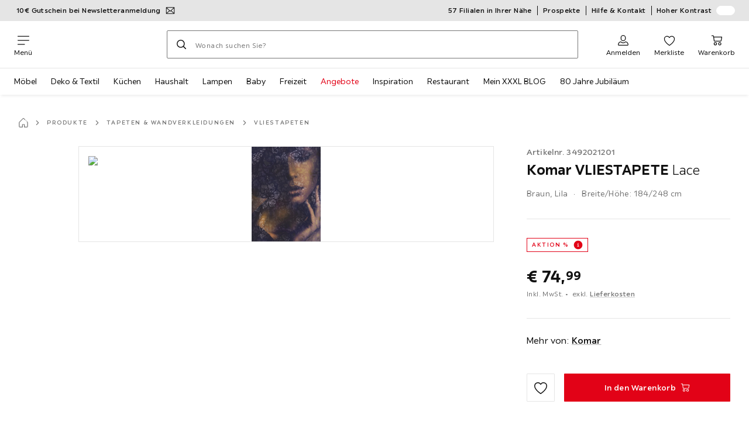

--- FILE ---
content_type: text/html; charset=utf-8
request_url: https://www.xxxlutz.de/p/komar-vliestapete-lace-003492021201
body_size: 69485
content:

<!DOCTYPE html>
<!--
@@@@@@@@@@@@@@@@@@@@@@@@@@@@@@@@@@@@@@@@@@@@@@@@@@@@@@@@@@@@@@@@@@@@@@@@
@@@@@             Thanks for visiting! Wanna join us?              @@@@@
@@@@@  We are looking for curious colleagues! Check our offers on  @@@@@
@@@@@                 https://xxxl.digital/jobs                    @@@@@
@@@@@@@@@@@@@@@@@@@@@@@@@@@@@@@@@@@@@@@@@@@@@@@@@@@@@@@@@@@@@@@@@@@@@@@@
-->
<html lang="de-DE">
  <head>
    <meta charset="UTF-8">
    <link href="https://media.xxxlutz.com" rel="preconnect" crossorigin />
    <title data-rh="true">Komar VLIESTAPETE Lace  jetzt nur online ➤ XXXLutz.de</title>
    <meta data-rh="true" content="width=device-width, initial-scale=1, minimum-scale=1, shrink-to-fit=no" name="viewport"/><meta data-rh="true" content="telephone=no" name="format-detection"/><meta data-rh="true" content="index, follow" name="robots"/><meta data-rh="true" content="#e20015" name="msapplication-TileColor"/><meta data-rh="true" content="/assets/mstile-144x144.cbb33c167873437f6c54.png" name="msapplication-TileImage"/><meta data-rh="true" content="/assets/browserconfig.f0de05bf71af2828fb3c.xml" name="msapplication-config"/><meta data-rh="true" content="#e20015" name="theme-color"/><meta data-rh="true" content="XXXLutz" name="apple-mobile-web-app-title"/><meta data-rh="true" content="XXXLutz" name="application-name"/><meta data-rh="true" content="yes" name="mobile-web-app-capable"/><meta data-rh="true" content="black" name="apple-mobile-web-app-status-bar-style"/><meta data-rh="true" content="Komar VLIESTAPETE Lace  jetzt nur online ➤ XXXLutz.de" property="og:title"/><meta data-rh="true" content="Komar VLIESTAPETE Lace  ✓ 30 Tage Rückgaberecht ➤ Jetzt online kaufen bei XXXLutz!" property="og:description"/><meta data-rh="true" content="https://www.xxxlutz.de/p/komar-vliestapete-lace-003492021201" property="og:url"/><meta data-rh="true" content="https://media.xxxlutz.com/i/xxxlutz/PIMxJjLouAU7uTgT4CHUh5Ig/?fmt=auto&amp;%24dq%24=&amp;w=1200&amp;h=630" property="og:image"/><meta data-rh="true" content="product" property="og:type"/><meta data-rh="true" content="74.99" property="product:price:amount"/><meta data-rh="true" content="EUR" property="product:price:currency"/><meta data-rh="true" content="XXXLutz" property="og:site_name"/><meta data-rh="true" content="instock" property="og:availability"/><meta data-rh="true" content="Komar" property="og:brand"/><meta data-rh="true" content="Komar VLIESTAPETE Lace  ✓ 30 Tage Rückgaberecht ➤ Jetzt online kaufen bei XXXLutz!" name="description"/>
    <script type="text/javascript" src="/ruxitagentjs_ICA15789NPRTUVXfghqrux_10327251022105625.js" data-dtconfig="rid=RID_1335714247|rpid=-313967392|domain=xxxlutz.de|reportUrl=https://bf66963gpm.bf.dynatrace.com/bf|uam=1|app=21daa06906a86d98|ssc=1|coo=1|cors=1|cssm=l|owasp=1|featureHash=ICA15789NPRTUVXfghqrux|uana=data-purpose|xb=graphql^bs?operationName^emessages^pservices.xxxlgroup.com^bs/clickstream^pwww^bs.google-analytics^bs.com^piadvize^bs.com^pdoubleclick^bs.net^p^bs/api^bs/tracking^p^bs/commands^pmouseflow^bs.com|rdnt=1|uxrgce=1|cuc=u82drtn2|mel=100000|expw=1|dpvc=1|md=mdcc1=bxxxl.statistics.user.user_id,mdcc2=bxxxl.statistics.user.session_id,mdcc3=bxxxl.statistics.page.pagetype[1],mdcc4=bdocument.domain,mdcc5=bxxxl.statistics.shop.rail,mdcc6=bxxxl.statistics.page.pagetype[1],mdcc7=bxxxl.statistics.shop.country,mdcc8=bidzCustomData.cart_amount,mdcc9=bxxxl.statistics.shop.rail,mdcc10=bdocument.domain|lastModification=1765296064917|mdp=mdcc6,mdcc8,mdcc9,mdcc10|tp=500,50,0|srbbv=2|agentUri=/ruxitagentjs_ICA15789NPRTUVXfghqrux_10327251022105625.js" data-config='{"revision":1765296064917,"beaconUri":"https://bf66963gpm.bf.dynatrace.com/bf","agentUri":"/ruxitagentjs_ICA15789NPRTUVXfghqrux_10327251022105625.js","environmentId":"u82drtn2","modules":"ICA15789NPRTUVXfghqrux"}' data-envconfig='{"tracestateKeyPrefix":"d573fba5-2794ef2b"}' data-appconfig='{"app":"21daa06906a86d98","userInteractionCapture":["all"],"requestExclusions":"graphql\\?operationName=messages|services.xxxlgroup.com\\/clickstream|www\\.google-analytics\\.com|iadvize\\.com|doubleclick\\.net|\\/api\\/tracking|\\/commands|mouseflow\\.com"}' async></script><link data-rh="true" href="/assets/apple-touch-icon.942fb232f9e78fe8ca35.png" rel="apple-touch-icon"/><link data-rh="true" href="/assets/apple-touch-icon-180x180.942fb232f9e78fe8ca35.png" rel="apple-touch-icon" sizes="180x180"/><link data-rh="true" href="/assets/apple-touch-icon-167x167.e9bc0d6eedd4fea0f32e.png" rel="apple-touch-icon" sizes="167x167"/><link data-rh="true" href="/assets/apple-touch-icon-152x152.f2100316a61e836e7844.png" rel="apple-touch-icon" sizes="152x152"/><link data-rh="true" href="/assets/apple-touch-icon-120x120.fd2d3df88930a10c7d0d.png" rel="apple-touch-icon" sizes="120x120"/><link data-rh="true" href="/assets/favicon-32x32.e535e46107635028e8e6.png" rel="icon" sizes="32x32" type="image/png"/><link data-rh="true" href="/assets/favicon-16x16.a493645e5efedcadc745.png" rel="icon" sizes="16x16" type="image/png"/><link data-rh="true" href="/assets/favicon.3225ed5083cbc12f269e.ico" rel="shortcut icon"/><link data-rh="true" color="#e20015" href="data:image/svg+xml;charset=utf-8,%3Csvg xmlns=&#x27;http://www.w3.org/2000/svg&#x27; width=&#x27;346.667&#x27; height=&#x27;346.667&#x27; version=&#x27;1&#x27; viewBox=&#x27;0 0 260 260&#x27;%3E%3Cpath d=&#x27;M197.5 12.6c-7.3 1.6-4.3 1-38.2 7.9-22.3 4.5-28.1 6.1-29.5 7.7-1.7 1.9-1.8 5.6-1.8 46.4 0 24.3-.3 44.5-.7 44.7-.5.3-5 .8-10.1 1.1-5.1.4-10 .9-11 1-1.6.3-6.8.8-22.5 2.1-3.1.3-7.2.7-9 .9-1.7.2-6.8.8-11.2 1.2s-8.9.8-10 .9-3.4.3-5.2.4c-6.2.2-5.7-6.8-6.6 94.3-.3 30.9-.1 37.8 1 37.9 1.7.1 10.6.1 13.8 0l2.4-.1.2-40.8c0-22.4.1-46.1 0-52.7 0-6.6.3-12.5.7-13.1.4-.7 6-1.4 14.2-1.8 7.4-.4 15.8-.9 18.5-1.1 2.8-.2 9.7-.7 15.5-1s13.7-.8 17.5-1c3.9-.3 10.7-.7 15.3-1l8.2-.4v15.7c.3 77.1.6 97.2 1.5 97.3 5.6.3 15.6.1 16.1-.4.7-.6.7-8 .5-72.1-.1-20.8 0-38 .1-38.1.6-.6 34.3 5.8 35.2 6.6.8.7 1.2 21.7 1.6 82.2l.1 21.7 2.5.1c3 .2 5.6.2 9.2 0l2.9-.1-.3-45.3c-.2-24.8-.6-66.1-.8-91.7-.3-25.6-.6-59.4-.6-75.2-.1-27.7-.2-28.8-2.3-31.5-1.2-1.5-2.6-3.1-3.2-3.5-1.5-1.1-7.2-.8-14 .8m-5.6 33.1c-2.9 3.7-21.2 23.8-21.9 24.1-.4.2-1.4-.3-2.1-1-.8-.7-5.6-4.6-10.6-8.7-5.1-4.1-9.3-7.7-9.3-8.1 0-.3.8-.6 1.8-.7.9-.1 8.2-1.3 16.2-2.8 8-1.4 16.3-2.8 18.5-3.1 2.2-.4 4.2-.8 4.4-1s1.3-.4 2.4-.4c1.7 0 1.8.2.6 1.7M205 73v26l-7.7-6.2c-4.3-3.5-8-6.5-8.3-6.8s-3-2.6-6.1-5.1l-5.6-4.5 5.6-6.1c3.1-3.3 9.1-9.9 13.5-14.7 4.3-4.7 8-8.6 8.2-8.6s.4 11.7.4 26m-52.5-7.6c5.5 4.5 10.6 8.6 11.3 9.3 1 1-.3 2.9-6.5 10-4.3 4.8-8 9-8.3 9.3s-2.4 2.6-4.7 5.2L140 104l-.1-13.3c-.1-38.2-.3-35 1.4-34.1.6.4 5.7 4.4 11.2 8.8m21.7 17.9c.7.6 7.6 6.3 15.3 12.6s14.3 11.7 14.7 12c.4.4.9 4.8 1.1 9.9.2 7.2 0 9.2-1.1 9.2-.7 0-9.7-2.5-19.9-5.6-15-4.4-19.6-5.4-23.4-5-2.6.3-8.4.8-13 1.2-9.8.8-10.3 2.3 3.6-13 8.5-9.5 20.8-22.6 21-22.6s1 .6 1.7 1.3&#x27;/%3E%3Cpath d=&#x27;M131.3 157.8c-1.3.2-2.3.9-2.4 1.5 0 .7-.1 23.4-.2 50.5l-.2 49.2 4 .1c2.2 0 5 .2 6.3.3 1.3.2 2.5-.2 2.9-.7.8-1.3.8-99.6-.1-100.4-.7-.8-6.5-1-10.3-.5&#x27;/%3E%3C/svg%3E" rel="mask-icon"/><link data-rh="true" href="/assets/iphone5_splash.fa6d9240f5976142530c.png" media="(device-width: 320px) and (device-height: 568px) and (-webkit-device-pixel-ratio: 2)" rel="apple-touch-startup-image"/><link data-rh="true" href="/assets/iphone6_splash.42de4a9fe5c57e6fdb18.png" media="(device-width: 375px) and (device-height: 667px) and (-webkit-device-pixel-ratio: 2)" rel="apple-touch-startup-image"/><link data-rh="true" href="/assets/iphoneplus_splash.e1391098cb1f18863e26.png" media="(device-width: 621px) and (device-height: 1104px) and (-webkit-device-pixel-ratio: 3)" rel="apple-touch-startup-image"/><link data-rh="true" href="/assets/iphonex_splash.213c9c31e6364805b369.png" media="(device-width: 375px) and (device-height: 812px) and (-webkit-device-pixel-ratio: 3)" rel="apple-touch-startup-image"/><link data-rh="true" href="/assets/iphonexr_splash.bbb09b6c95401341add7.png" media="(device-width: 414px) and (device-height: 896px) and (-webkit-device-pixel-ratio: 2)" rel="apple-touch-startup-image"/><link data-rh="true" href="/assets/iphonexsmax_splash.47774f7c80f4937d1a91.png" media="(device-width: 414px) and (device-height: 896px) and (-webkit-device-pixel-ratio: 3)" rel="apple-touch-startup-image"/><link data-rh="true" href="/assets/ipad_splash.a6d6b9bd8e3f6420760e.png" media="(device-width: 768px) and (device-height: 1024px) and (-webkit-device-pixel-ratio: 2)" rel="apple-touch-startup-image"/><link data-rh="true" href="/assets/ipadpro1_splash.24f4133a39d90e8e0e37.png" media="(device-width: 834px) and (device-height: 1112px) and (-webkit-device-pixel-ratio: 2)" rel="apple-touch-startup-image"/><link data-rh="true" href="/assets/ipadpro3_splash.148fd10c992a883995ec.png" media="(device-width: 834px) and (device-height: 1194px) and (-webkit-device-pixel-ratio: 2)" rel="apple-touch-startup-image"/><link data-rh="true" href="/assets/ipadpro2_splash.a2926ff772b1e5991a8c.png" media="(device-width: 1024px) and (device-height: 1366px) and (-webkit-device-pixel-ratio: 2)" rel="apple-touch-startup-image"/><link data-rh="true" href="/assets/site.webmanifest" rel="manifest"/><link data-rh="true" href="https://www.xxxlutz.de/p/komar-vliestapete-lace-003492021201" rel="canonical"/><link data-rh="true" href="https://www.xxxlutz.at/p/vliestapete-003492021201" hreflang="de-AT" rel="alternate"/><link data-rh="true" href="https://www.xxxlutz.cz/p/vliesova-tapeta-velikost-184-248-cm-003492021201" hreflang="cs-CZ" rel="alternate"/><link data-rh="true" href="https://www.xxxlutz.de/p/komar-vliestapete-lace-003492021201" hreflang="de-DE" rel="alternate"/><link data-rh="true" href="https://www.xxxlutz.se/p/non-woven-tapet-184-248-cm-003492021201" hreflang="sv" rel="alternate"/><link data-rh="true" href="https://www.xxxlutz.sk/p/vliesova-tapeta-velikost-184-248-cm-003492021201" hreflang="sk-SK" rel="alternate"/>
    <link data-chunk="main" rel="stylesheet" href="https://assets.xxxlutz.com/webshop/lz/./assets/css/66a64c9ff08441599f41.css" crossorigin="anonymous">
<link data-chunk="main" rel="stylesheet" href="https://assets.xxxlutz.com/webshop/lz/./assets/css/37bac33889944cdab4c7.css" crossorigin="anonymous">
<link data-chunk="main" rel="stylesheet" href="https://assets.xxxlutz.com/webshop/lz/./assets/css/d285fd4cab663528059b.css" crossorigin="anonymous">
<link data-chunk="SeasonalGimmick" rel="stylesheet" href="https://assets.xxxlutz.com/webshop/lz/./assets/css/243c3e3e7ae8b5d3924b.css" crossorigin="anonymous">
<link data-chunk="RelatedProductsModal" rel="stylesheet" href="https://assets.xxxlutz.com/webshop/lz/./assets/css/5d55daf4210e23298a97.css" crossorigin="anonymous">
<link data-chunk="productDetail" rel="stylesheet" href="https://assets.xxxlutz.com/webshop/lz/./assets/css/ade6900c2d5051c2f3e8.css" crossorigin="anonymous">
<link data-chunk="productDetail" rel="stylesheet" href="https://assets.xxxlutz.com/webshop/lz/./assets/css/0746c93a828f69375465.css" crossorigin="anonymous">
<link data-chunk="cms" rel="stylesheet" href="https://assets.xxxlutz.com/webshop/lz/./assets/css/89d0a5b8fd66599210ae.css" crossorigin="anonymous">
<link data-chunk="components-Survey-CSATSurvey" rel="stylesheet" href="https://assets.xxxlutz.com/webshop/lz/./assets/css/4c7f70028f387798c575.css" crossorigin="anonymous">
<link data-chunk="countryOverlay" rel="stylesheet" href="https://assets.xxxlutz.com/webshop/lz/./assets/css/a58d5ec04968b7eccdb8.css" crossorigin="anonymous">
<link data-chunk="TermsAndConditionsModal" rel="stylesheet" href="https://assets.xxxlutz.com/webshop/lz/./assets/css/2cb110c61dbea4930b99.css" crossorigin="anonymous">
    <script>window.webShopFrontend={"release_Version":"AppWebshop@1.21.17"};</script>
  </head>

  <body >
    
    <div data-hydrate-root="main" id="root"><div class="_IDewh9KdUOzUc3zM"><div class="_BDAUC9yCl3FODpq7"></div><header data-purpose="header" id="navigation-start" class="_Vkn8Jbi3H6uwkeY9"><div class="_PBpfbGSGul_aVnRn" data-purpose="meta.navigation"><div class="_bbiDltJOlqafPFWA"><div class="_A9xx0js2N0korf9A"><div class="_iDgu8AAgcP_pqHKR" data-purpose="metanav.linkCarousel.content" style="transform:translateY(-0%)"><a aria-hidden="false" data-purpose="metaNavigation.promotion.link" style="--icon-before-url:url(&quot;data:image/svg+xml;charset=utf-8,%3Csvg xmlns=&#x27;http://www.w3.org/2000/svg&#x27; viewBox=&#x27;0 0 24 24&#x27;%3E%3Cpath fill-rule=&#x27;evenodd&#x27; d=&#x27;M1.84 3.55a.75.75 0 0 0-.75.75v15.39c0 .414.336.75.75.75h20.32a.75.75 0 0 0 .75-.75V4.3a.75.75 0 0 0-.75-.75zm.75 2.652v11.766l6.707-5.558zM20.231 18.94H3.77l6.639-5.502 1.083 1.002a.75.75 0 0 0 1.018 0l1.082-1zm1.18-.971V6.202l-6.71 6.21zm-8.297-6.132 7.332-6.787H3.554L12 12.868l.994-.92a.8.8 0 0 1 .12-.111&#x27; clip-rule=&#x27;evenodd&#x27;/%3E%3C/svg%3E&quot;);--icon-after-url:url(&quot;data:image/svg+xml;charset=utf-8,%3Csvg xmlns=&#x27;http://www.w3.org/2000/svg&#x27; viewBox=&#x27;0 0 24 24&#x27;%3E%3Cpath fill-rule=&#x27;evenodd&#x27; d=&#x27;M1.84 3.55a.75.75 0 0 0-.75.75v15.39c0 .414.336.75.75.75h20.32a.75.75 0 0 0 .75-.75V4.3a.75.75 0 0 0-.75-.75zm.75 2.652v11.766l6.707-5.558zM20.231 18.94H3.77l6.639-5.502 1.083 1.002a.75.75 0 0 0 1.018 0l1.082-1zm1.18-.971V6.202l-6.71 6.21zm-8.297-6.132 7.332-6.787H3.554L12 12.868l.994-.92a.8.8 0 0 1 .12-.111&#x27; clip-rule=&#x27;evenodd&#x27;/%3E%3C/svg%3E&quot;)" class="_A6dIemK_x0PZSoKc _Ej3IXg5pfH1a2YNs _EAb93Jr_SaMf6lDF _H5F5dLs3OksFW9Cj _AucYWBUCn6PDgXlM _Kes7ynCOFs5S8DXA _rygPX2slTty8Lavs _mLMvc5ZJLUivtdzj _FodqPfTiXNOjN5v_" href="/c/newsletter"><span class="_NfLe6vEngMythhlc">10€ Gutschein bei Newsletteranmeldung</span></a><a aria-hidden="false" data-purpose="metaNavigation.promotion.link" style="--icon-before-url:url(&quot;data:image/svg+xml;charset=utf-8,%3Csvg xmlns=&#x27;http://www.w3.org/2000/svg&#x27; viewBox=&#x27;0 0 24 24&#x27;%3E%3Cpath d=&#x27;M20.75 4H3.25A2.25 2.25 0 0 0 1 6.25v11.5A2.25 2.25 0 0 0 3.25 20h17.5A2.25 2.25 0 0 0 23 17.75V6.25A2.25 2.25 0 0 0 20.75 4M3.25 5.5h17.5a.76.76 0 0 1 .75.75V8h-19V6.25a.76.76 0 0 1 .75-.75m17.5 13H3.25a.76.76 0 0 1-.75-.75V11h19v6.75a.76.76 0 0 1-.75.75&#x27;/%3E%3Cpath d=&#x27;M19.5 14h-4a.5.5 0 0 0-.5.5v2a.5.5 0 0 0 .5.5h4a.5.5 0 0 0 .5-.5v-2a.5.5 0 0 0-.5-.5m-8.02 1H4.5a.5.5 0 0 0-.5.5v1a.5.5 0 0 0 .5.5h6.98a.5.5 0 0 0 .5-.5v-1a.5.5 0 0 0-.5-.5&#x27;/%3E%3C/svg%3E&quot;);--icon-after-url:url(&quot;data:image/svg+xml;charset=utf-8,%3Csvg xmlns=&#x27;http://www.w3.org/2000/svg&#x27; viewBox=&#x27;0 0 24 24&#x27;%3E%3Cpath d=&#x27;M20.75 4H3.25A2.25 2.25 0 0 0 1 6.25v11.5A2.25 2.25 0 0 0 3.25 20h17.5A2.25 2.25 0 0 0 23 17.75V6.25A2.25 2.25 0 0 0 20.75 4M3.25 5.5h17.5a.76.76 0 0 1 .75.75V8h-19V6.25a.76.76 0 0 1 .75-.75m17.5 13H3.25a.76.76 0 0 1-.75-.75V11h19v6.75a.76.76 0 0 1-.75.75&#x27;/%3E%3Cpath d=&#x27;M19.5 14h-4a.5.5 0 0 0-.5.5v2a.5.5 0 0 0 .5.5h4a.5.5 0 0 0 .5-.5v-2a.5.5 0 0 0-.5-.5m-8.02 1H4.5a.5.5 0 0 0-.5.5v1a.5.5 0 0 0 .5.5h6.98a.5.5 0 0 0 .5-.5v-1a.5.5 0 0 0-.5-.5&#x27;/%3E%3C/svg%3E&quot;)" class="_A6dIemK_x0PZSoKc _Ej3IXg5pfH1a2YNs _EAb93Jr_SaMf6lDF _H5F5dLs3OksFW9Cj _AucYWBUCn6PDgXlM _Kes7ynCOFs5S8DXA _rygPX2slTty8Lavs _mLMvc5ZJLUivtdzj _FodqPfTiXNOjN5v_" href="/c/paypal-ratenkauf"><span class="_NfLe6vEngMythhlc">PayPal 0%-Finanzierung¹</span></a></div></div><div data-testid="metaNav.service.container" class="_mUBR3RsLRDdj8qYZ"><div class="_TaiXm5ewU4DA5ewW" data-purpose="metaNav.service.nodes"><a aria-hidden="false" data-purpose="metaNavigation.service.link" class="_A6dIemK_x0PZSoKc _Ej3IXg5pfH1a2YNs _EAb93Jr_SaMf6lDF _H5F5dLs3OksFW9Cj _mrpsEHtrNFnZCqTw" href="/filialen-standorte"><span class="_NfLe6vEngMythhlc">57 Filialen in Ihrer Nähe</span></a><a aria-hidden="false" data-purpose="metaNavigation.service.link" class="_A6dIemK_x0PZSoKc _Ej3IXg5pfH1a2YNs _EAb93Jr_SaMf6lDF _H5F5dLs3OksFW9Cj _mrpsEHtrNFnZCqTw" href="/c/unsere-prospekte"><span class="_NfLe6vEngMythhlc">Prospekte</span></a><a aria-hidden="false" data-purpose="metaNavigation.service.link" class="_A6dIemK_x0PZSoKc _Ej3IXg5pfH1a2YNs _EAb93Jr_SaMf6lDF _H5F5dLs3OksFW9Cj _mrpsEHtrNFnZCqTw" href="/faq"><span class="_NfLe6vEngMythhlc">Hilfe &amp; Kontakt</span></a><input role="switch" id="contrast-toggle-navigation" class="_klvfS7Iu9hlj6btE" type="checkbox"/><label for="contrast-toggle-navigation" class="_eNgB1v3Y4BlpJl__ _AkCqvuGmFJUDi5VL">Hoher Kontrast<span class="_bvcMp6ZRIEYpjWnp" role="presentation"><i class="_F8X_Nbg_K52B5iMN _ybDJ9s_RIXiJ0OKo" role="presentation"><svg xmlns="http://www.w3.org/2000/svg" viewBox="0 0 24 24"><path d="M12 1.5c2.7 0 5.4 1 7.4 3.1 4.1 4.1 4.1 10.7 0 14.8-2.1 2.1-4.7 3.1-7.4 3.1s-5.4-1-7.4-3.1C.5 15.3.5 8.7 4.6 4.6c2-2.1 4.7-3.1 7.4-3.1M12 0C8.8 0 5.8 1.2 3.5 3.5S0 8.8 0 12s1.2 6.2 3.5 8.5S8.8 24 12 24s6.2-1.2 8.5-3.5S24 15.2 24 12s-1.2-6.2-3.5-8.5S15.2 0 12 0" style="fill:#fff"/><path d="M19.4 4.6C15.3.5 8.7.5 4.6 4.6s-4.1 10.7 0 14.8 10.7 4.1 14.8 0 4.1-10.7 0-14.8m-1 13.8c-3.5 3.5-9.2 3.5-12.7 0L18.4 5.6c3.5 3.6 3.5 9.2 0 12.8" style="fill:#0f0f0f"/><path d="M18.4 5.6 5.6 18.4c3.5 3.5 9.2 3.5 12.7 0s3.6-9.2.1-12.8" style="fill:#fff"/></svg></i></span></label></div></div></div></div><div class="_jK1FBmzdiQWjWeej"><button aria-label="Navigation wechseln" class="_eZcEOsrRXsmM6qR8 _Kes7ynCOFs5S8DXA" data-purpose="header.button.hamburger" data-toggle="collapse" style="--icon-before-url:url(&quot;data:image/svg+xml;charset=utf-8,%3Csvg xmlns=&#x27;http://www.w3.org/2000/svg&#x27; viewBox=&#x27;0 0 96 96&#x27;%3E%3Cpath d=&#x27;M3 12h90c1.7 0 3 1.3 3 3s-1.3 3-3 3H3c-1.7 0-3-1.3-3-3s1.3-3 3-3m0 33h90c1.7 0 3 1.3 3 3s-1.3 3-3 3H3c-1.7 0-3-1.3-3-3s1.3-3 3-3m0 33h54c1.7 0 3 1.3 3 3s-1.3 3-3 3H3c-1.7 0-3-1.3-3-3s1.3-3 3-3&#x27;/%3E%3C/svg%3E&quot;)" type="button"><span class="_k3JRmYjpLoj0cZi5">Menü</span></button><a aria-hidden="false" aria-label="XXXLutz" class="_vwHbOmEKwjpEkEla" data-purpose="header.railLogo" href="/"><span class="_JJopxCuW8eok_2JX">XXXLutz</span><i aria-hidden="true" class="_F8X_Nbg_K52B5iMN _WeF1d5m7Jktz_sC4" role="presentation"><svg xmlns="http://www.w3.org/2000/svg" viewBox="0 0 96 23"><path fill="#fff" d="M0 0h48.507v23H0z"/><path fill="#e20015" d="M48.5 0H96v23H48.5z"/><path d="M95.325 0H0v23h96V0zm0 22.325H.675V.675h94.65z"/><path fill="#fff" d="M71.311 18.162h-3.013v-1.03c-.801 1.285-7.05 2.61-7.05-3.055v-6.16h3.13v5.942c0 2.478 3.803 2.509 3.803-.454V7.917h3.13zm2.513-4.096c0 4.222 3.381 4.373 5.697 4.102v-2.58c-1.017 0-2.567.185-2.567-1.264v-3.841h2.567V7.917h-2.567V4.788h-3.13zm8.104 2.269v1.827h8.658v-2.566H85.79l4.732-5.851.003-1.828h-8.616v2.567h4.839z"/><path fill="#00151d" d="m13.565 18.162-2.58-4.23-2.58 4.23H4.608l4.318-6.787-4.17-6.586h3.77l2.46 4.03 2.46-4.03h3.77l-4.17 6.586 4.318 6.787zm32.515 0-4.318-6.787 4.17-6.586h-3.77l-2.46 4.03-2.46-4.03h-3.77l4.17 6.586-4.318 6.787h3.797l2.58-4.23 2.58 4.23zm-14.318 0-4.318-6.787 4.17-6.586h-3.77l-2.46 4.03-2.46-4.03h-3.77l4.17 6.586-4.318 6.787h3.797l2.58-4.23 2.58 4.23zm27.443-3.048H54.74V4.812h-3.284v13.35h7.749z"/></svg></i></a><a href="#main" class="_STaYLYewD48oytiY">Zum Hauptinhalt springen</a><form data-purpose="header.searchBar" class="_R1FhVgk3Gfcw3_xq" role="search" method="GET" action="/s/"><div class="_l1gpaR63aE68syIy __0vzHE2g3A0Lli9Z _bBgn4eB5dzPPu2Q6" data-purpose="header.searchBar.input"><div class="_irAf43tEfRDvoYya"><button aria-label="Suchen" class="_M1PnHHSvaCkcnyGU _js5EqAGeHLC6BZLc _Kes7ynCOFs5S8DXA" title="" type="submit" data-purpose="header.searchBar.button.submit" data-track-id="searchButton" style="--icon-before-url:url(&quot;data:image/svg+xml;charset=utf-8,%3Csvg xmlns=&#x27;http://www.w3.org/2000/svg&#x27; viewBox=&#x27;0 0 96 96&#x27;%3E%3Cpath d=&#x27;M66.7 72.8c-7 5.7-15.9 9-25.6 9C18.6 81.8.4 63.6.4 41.1S18.6.4 41.1.4s40.7 18.2 40.7 40.7c0 9.7-3.4 18.6-9 25.6.2.1.3.3.5.4L95.1 89c1.7 1.7 1.7 4.5 0 6.2s-4.5 1.7-6.2 0L67.1 73.3c-.1-.2-.3-.3-.4-.5m-25.6.3c17.7 0 32-14.3 32-32s-14.3-32-32-32-32 14.3-32 32 14.4 32 32 32&#x27;/%3E%3C/svg%3E&quot;)"></button></div><input aria-controls="search-suggestions" autoComplete="off" data-track-id="searchBox" enterKeyHint="search" aria-invalid="false" aria-readonly="false" class="_IMBCY2rWXpRHtJzw _l5q_caxFOU26TY9o _oGbh6v1aWXXNTgT3 _BfAwwMiIT3JomYdE" id="searchBox" inputMode="search" name="s" type="search" placeholder="Wonach suchen Sie?" data-purpose="header.searchBar.input.field" value=""/><label class="_uygIeQgJGFBQTADA __sFU6GfqCZm02sEL _Fo9y6DxGvIb7u5PQ" data-optional-symbol="" data-required-symbol="*" for="searchBox">Suche nach Produkten, Marken oder Neuheiten</label><div class="_o51WBtnsw8x2_eZB"><div class="_TpPobZr_qfkfDO5T"><button class="__u4rMg8eVxMRVKql" aria-label="Suchbegriff löschen" data-testid="cancel.button" type="reset" tabindex="0"><i aria-hidden="true" class="_F8X_Nbg_K52B5iMN _inwR9iQK1nPL_com" role="presentation"><svg xmlns="http://www.w3.org/2000/svg" viewBox="0 0 96 96"><path d="M48.09 36.08C59.53 24.855 71.012 13.67 82.343 2.34a9.5 9.5 0 0 1 1.16-.96C84.635.61 85.9.201 87.247.03 87.75 0 87.745 0 88.251 0c1.186.074 2.316.326 3.381.868a8.07 8.07 0 0 1 4.332 6.375c.08.835.027 1.68-.157 2.498-.298 1.336-.94 2.498-1.806 3.545-11.116 11.838-22.545 23.373-34.085 34.8 11.225 11.44 22.41 22.922 33.741 34.253.813.866 1.466 1.823 1.87 2.948a8.02 8.02 0 0 1 0 5.419 8 8 0 0 1-1.206 2.193 8.06 8.06 0 0 1-7.074 3.062 8 8 0 0 1-3.32-1.08 9.5 9.5 0 0 1-1.217-.884c-11.838-11.116-23.373-22.545-34.8-34.085-11.44 11.225-22.922 22.41-34.253 33.741-.866.813-1.823 1.466-2.947 1.87a8 8 0 0 1-2.961.47 8.06 8.06 0 0 1-6.635-3.925 8 8 0 0 1-1.079-4.825 8 8 0 0 1 1.079-3.319 9.5 9.5 0 0 1 .885-1.218c11.116-11.838 22.544-23.373 34.085-34.8-11.225-11.44-22.41-22.922-33.74-34.253-.931-.99-1.645-2.111-2.026-3.425a8.07 8.07 0 0 1 2.025-7.889A8 8 0 0 1 4.368.868C5.433.326 6.563.074 7.748 0c.503 0 .5 0 1.005.031.502.064.991.141 1.479.283 1.147.333 2.143.924 3.058 1.681C25.128 13.111 36.663 24.54 48.09 36.08"/></svg></i></button></div></div></div></form><div class="_JGqCj0yQYVXIWEPz"><div class="_iSBNLrdpI2Cgpq_X _r9rgTg7AIznhkjsT"><button data-testid="actionIcon.button" class="_mWhAXJo09SuCh3Lw _DtDydyrWiMMdMFig _Kes7ynCOFs5S8DXA" style="--icon-before-url:url(&quot;data:image/svg+xml;charset=utf-8,%3Csvg xmlns=&#x27;http://www.w3.org/2000/svg&#x27; viewBox=&#x27;0 0 24 24&#x27;%3E%3Cpath d=&#x27;M12 13.52a5.26 5.26 0 0 1-5.25-5.25V6.5a5.25 5.25 0 1 1 10.5 0v1.77A5.26 5.26 0 0 1 12 13.52m0-10.77A3.75 3.75 0 0 0 8.25 6.5v1.77a3.75 3.75 0 0 0 7.5 0V6.5A3.75 3.75 0 0 0 12 2.75m9 20H3.05a1.76 1.76 0 0 1-1.661-1.197 1.8 1.8 0 0 1-.089-.723 6.77 6.77 0 0 1 5.25-6.46 1.72 1.72 0 0 1 1.7.48 5.24 5.24 0 0 0 7.5 0 1.72 1.72 0 0 1 1.7-.48 6.79 6.79 0 0 1 5.25 6.46 1.78 1.78 0 0 1-1.023 1.76 1.8 1.8 0 0 1-.677.16M7 15.81A5.28 5.28 0 0 0 2.8 21a.27.27 0 0 0 .06.2.26.26 0 0 0 .19.08H21a.26.26 0 0 0 .19-.08.27.27 0 0 0 .06-.2A5.28 5.28 0 0 0 17 15.81a.24.24 0 0 0-.2.09 6.74 6.74 0 0 1-9.64 0 .28.28 0 0 0-.16-.09&#x27;/%3E%3C/svg%3E&quot;)" state="[object Object]" data-purpose="header.login.actionIcon" aria-label="Anmelden" type="button"><span class="_S4Xnh4sD1w32FKKU">Anmelden</span></button></div><div class="_iSBNLrdpI2Cgpq_X"><a aria-hidden="false" aria-label="Favoriten 0 Produkte " class="_mWhAXJo09SuCh3Lw _DtDydyrWiMMdMFig _Kes7ynCOFs5S8DXA" data-purpose="wxs.header.actions.favourites" style="--icon-before-url:url(&quot;data:image/svg+xml;charset=utf-8,%3Csvg xmlns=&#x27;http://www.w3.org/2000/svg&#x27; viewBox=&#x27;0 0 24 24&#x27;%3E%3Cpath d=&#x27;M12 23.07a.8.8 0 0 1-.4-.11C11.17 22.68 1 16.15 1 9.18a6.25 6.25 0 0 1 11-4.06 6.25 6.25 0 0 1 11 4.06c0 7-10.17 13.5-10.6 13.78a.8.8 0 0 1-.4.11M7.25 4.43A4.75 4.75 0 0 0 2.5 9.18c0 5.43 7.64 11 9.5 12.24 1.86-1.26 9.5-6.81 9.5-12.24a4.75 4.75 0 0 0-8.85-2.39.78.78 0 0 1-1.3 0 4.76 4.76 0 0 0-4.1-2.36&#x27;/%3E%3C/svg%3E&quot;)" href="/favourites"><span class="_S4Xnh4sD1w32FKKU">Merkliste</span></a></div><div class="_iSBNLrdpI2Cgpq_X _kqB6gVYcQQq8wASK"><a aria-hidden="false" aria-label="Meine Reservierungen 0 Produkte " class="_mWhAXJo09SuCh3Lw _DtDydyrWiMMdMFig _Kes7ynCOFs5S8DXA" data-purpose="wxs.header.actions.reservation" style="--icon-before-url:url(&quot;data:image/svg+xml;charset=utf-8,%3Csvg xmlns=&#x27;http://www.w3.org/2000/svg&#x27; viewBox=&#x27;0 0 24 24&#x27;%3E%3Cpath d=&#x27;M12 0a12 12 0 1 0 0 24 12 12 0 0 0 0-24m0 22.5A10.5 10.5 0 1 1 22.5 12 10.51 10.51 0 0 1 12 22.5&#x27;/%3E%3Cpath d=&#x27;m16 8.85-3.25 1.85V4a.75.75 0 1 0-1.5 0v8a1 1 0 0 0 0 .15.34.34 0 0 0 .05.14v.05a.9.9 0 0 0 .2.19l.07.05a.8.8 0 0 0 .34.09.75.75 0 0 0 .34-.09l4.33-2.5a.76.76 0 0 0 .27-1 .75.75 0 0 0-.85-.23&#x27;/%3E%3C/svg%3E&quot;)" href="/reservation"><span class="_S4Xnh4sD1w32FKKU">Reservierung</span></a></div><div class="_iSBNLrdpI2Cgpq_X"><a aria-hidden="false" aria-label="Mein Warenkorb 0 Produkte " class="_mWhAXJo09SuCh3Lw _DtDydyrWiMMdMFig _Kes7ynCOFs5S8DXA" data-purpose="wxs.header.actions.cart" style="--icon-before-url:url(&quot;data:image/svg+xml;charset=utf-8,%3Csvg xmlns=&#x27;http://www.w3.org/2000/svg&#x27; viewBox=&#x27;0 0 24 24&#x27;%3E%3Cpath d=&#x27;M7.46 14.46A1.71 1.71 0 0 1 5.82 13L4.49 3.4a.19.19 0 0 0-.19-.15H1.77a.75.75 0 0 1 0-1.5h2.57A1.73 1.73 0 0 1 6 3.17l.16 1.19h15.41q.195-.027.39 0a1.38 1.38 0 0 1 1 1.69l-1.46 7a1.81 1.81 0 0 1-1.66 1.38zm-1.11-8.6 1 7a.21.21 0 0 0 .19.14h12.23a.27.27 0 0 0 .23-.22l1.45-6.89zM9 22.25A3.25 3.25 0 1 1 12.25 19 3.26 3.26 0 0 1 9 22.25m0-5A1.75 1.75 0 1 0 10.75 19 1.76 1.76 0 0 0 9 17.25m7.194 4.452A3.25 3.25 0 0 0 18 22.25 3.26 3.26 0 0 0 21.25 19a3.25 3.25 0 1 0-5.056 2.702m.834-4.157A1.75 1.75 0 0 1 18 17.25 1.76 1.76 0 0 1 19.75 19a1.75 1.75 0 1 1-2.722-1.455&#x27;/%3E%3C/svg%3E&quot;)" href="/cart"><span class="_S4Xnh4sD1w32FKKU">Warenkorb</span></a></div></div><div class="_PQWtmfYqhTa4yGY8" data-purpose="header.overlay" role="presentation"></div><nav class="_hd6QjqlhCyzJrYj7 _Rddw9mGsXV3Cj4Ym" data-purpose="mainNavigation.container"><ul class="_OX_F91LqxwVLrij_"><li class="_Ktmq19E26FJSl7AA"><a aria-haspopup="true" aria-hidden="false" class="_ioEAXTarkdmIPJUI" data-purpose="mainNavigation.link" href="/c/moebel">Möbel</a></li><li class="_Ktmq19E26FJSl7AA"><a aria-haspopup="true" aria-hidden="false" class="_ioEAXTarkdmIPJUI" data-purpose="mainNavigation.link" href="/c/wohnaccessoires">Deko &amp; Textil</a></li><li class="_Ktmq19E26FJSl7AA"><a aria-haspopup="true" aria-hidden="false" class="_ioEAXTarkdmIPJUI" data-purpose="mainNavigation.link" href="/c/kuechenwelt">Küchen</a></li><li class="_Ktmq19E26FJSl7AA"><a aria-haspopup="true" aria-hidden="false" class="_ioEAXTarkdmIPJUI" data-purpose="mainNavigation.link" href="/c/kochen-essen">Haushalt</a></li><li class="_Ktmq19E26FJSl7AA"><a aria-haspopup="true" aria-hidden="false" class="_ioEAXTarkdmIPJUI" data-purpose="mainNavigation.link" href="/lampen-leuchten-C84" rel="noreferrer noopener" target="_blank">Lampen</a></li><li class="_Ktmq19E26FJSl7AA"><a aria-haspopup="true" aria-hidden="false" class="_ioEAXTarkdmIPJUI" data-purpose="mainNavigation.link" href="/c/baby">Baby</a></li><li class="_Ktmq19E26FJSl7AA"><a aria-haspopup="true" aria-hidden="false" class="_ioEAXTarkdmIPJUI" data-purpose="mainNavigation.link" href="/freizeit-C76">Freizeit</a></li><li class="_Ktmq19E26FJSl7AA"><a aria-haspopup="true" aria-hidden="false" class="_ioEAXTarkdmIPJUI _HAduhRXDQRz7cGdL" data-purpose="mainNavigation.link" href="/c/moebel-angebote">Angebote</a></li><li class="_Ktmq19E26FJSl7AA"><a aria-haspopup="true" aria-hidden="false" class="_ioEAXTarkdmIPJUI" data-purpose="mainNavigation.link" href="/c/wohnideen">Inspiration</a></li><li class="_Ktmq19E26FJSl7AA"><a aria-haspopup="false" aria-hidden="false" class="_ioEAXTarkdmIPJUI" data-purpose="mainNavigation.link" href="/c/restaurant">Restaurant</a></li><li class="_Ktmq19E26FJSl7AA"><a aria-haspopup="true" aria-hidden="false" class="_ioEAXTarkdmIPJUI" data-purpose="mainNavigation.link" href="/c/mein-xxxl-blog">Mein XXXL BLOG</a></li><li class="_Ktmq19E26FJSl7AA"><a aria-haspopup="false" aria-hidden="false" class="_ioEAXTarkdmIPJUI" data-purpose="mainNavigation.link" href="/c/xxxlutz-80-jahre-jubilaeum">80 Jahre Jubiläum</a></li></ul></nav></div></header><main id="main" class="_lJSAp4392aLkuSQB" tabindex="-1"><div class="_p29pH3n1Up9_OZji" role="status" aria-live="polite" aria-atomic="true" aria-relevant="all"><span></span></div><div class="_z7HmIAM4iMqJMk4L" data-purpose="productDetailPage.container"><div class="_sBgOISgcj_tyU9Ur _VBYzU6S1pf_rN_FU"><script type="application/ld+json">{"@context":"https://schema.org/","@type":"BreadcrumbList","itemListElement":[{"@type":"ListItem","item":"https://www.xxxlutz.de/","name":"Startseite","position":1},{"@type":"ListItem","item":"https://www.xxxlutz.de/kategorien/root","name":"Produkte","position":2},{"@type":"ListItem","item":"https://www.xxxlutz.de/tapeten-wandverkleidungen-C25","name":"Tapeten & Wandverkleidungen","position":3},{"@type":"ListItem","item":"https://www.xxxlutz.de/vliestapeten-C25C3","name":"Vliestapeten","position":4}]}</script><nav class="_tc4ekEAzasI59pN9" aria-label="breadcrumbs"><div class="_JvuTE2QT12pBcTIB"><a aria-hidden="false" aria-label="Startseite" data-purpose="breadcrumbs.home" style="--icon-before-url:url(&quot;data:image/svg+xml;charset=utf-8,%3Csvg xmlns=&#x27;http://www.w3.org/2000/svg&#x27; viewBox=&#x27;0 0 96 96&#x27;%3E%3Cpath d=&#x27;M41 2.88a9.85 9.85 0 0 1 14 0l11.74 11.78a3.28 3.28 0 0 1-4.65 4.64L50.32 7.53a3.28 3.28 0 0 0-4.64 0L9.57 43.64a3.25 3.25 0 0 0-1 2.32v40a3.28 3.28 0 0 0 3.28 3.28h23v-23a3.28 3.28 0 0 1 3.28-3.28h19.7a3.28 3.28 0 0 1 3.28 3.28v23h23a3.28 3.28 0 0 0 3.28-3.28V46a3.25 3.25 0 0 0-1-2.32L81.79 39a3.28 3.28 0 0 1 4.64-4.65L91.07 39A9.82 9.82 0 0 1 94 46v40a9.85 9.85 0 0 1-9.85 9.84h-26.3a3.28 3.28 0 0 1-3.28-3.28v-23H41.43v23a3.28 3.28 0 0 1-3.28 3.28H11.89A9.85 9.85 0 0 1 2 85.92V46a9.82 9.82 0 0 1 2.89-7zm33.26 20.66A3.29 3.29 0 1 1 71 26.83a3.29 3.29 0 0 1 3.26-3.29&#x27;/%3E%3C/svg%3E&quot;)" class="_iAUstiVBjyxePc5M _DIgpWWxopD5PbtYk _Kes7ynCOFs5S8DXA" data-name="Startseite" href="/"></a></div><ol class="_yUQM7gg_LwvGtIL3"><li class="_cMUel3ZH3EnoNUly _BQc8KR1ENao1WaLk"><a aria-hidden="false" aria-label="Startseite" data-purpose="breadcrumbs.home" style="--icon-before-url:url(&quot;data:image/svg+xml;charset=utf-8,%3Csvg xmlns=&#x27;http://www.w3.org/2000/svg&#x27; viewBox=&#x27;0 0 96 96&#x27;%3E%3Cpath d=&#x27;M41 2.88a9.85 9.85 0 0 1 14 0l11.74 11.78a3.28 3.28 0 0 1-4.65 4.64L50.32 7.53a3.28 3.28 0 0 0-4.64 0L9.57 43.64a3.25 3.25 0 0 0-1 2.32v40a3.28 3.28 0 0 0 3.28 3.28h23v-23a3.28 3.28 0 0 1 3.28-3.28h19.7a3.28 3.28 0 0 1 3.28 3.28v23h23a3.28 3.28 0 0 0 3.28-3.28V46a3.25 3.25 0 0 0-1-2.32L81.79 39a3.28 3.28 0 0 1 4.64-4.65L91.07 39A9.82 9.82 0 0 1 94 46v40a9.85 9.85 0 0 1-9.85 9.84h-26.3a3.28 3.28 0 0 1-3.28-3.28v-23H41.43v23a3.28 3.28 0 0 1-3.28 3.28H11.89A9.85 9.85 0 0 1 2 85.92V46a9.82 9.82 0 0 1 2.89-7zm33.26 20.66A3.29 3.29 0 1 1 71 26.83a3.29 3.29 0 0 1 3.26-3.29&#x27;/%3E%3C/svg%3E&quot;)" class="_iAUstiVBjyxePc5M _DIgpWWxopD5PbtYk _Kes7ynCOFs5S8DXA" data-name="Startseite" href="/"></a></li><li class="_cMUel3ZH3EnoNUly _Kes7ynCOFs5S8DXA" style="--icon-before-url:url(&quot;data:image/svg+xml;charset=utf-8,%3Csvg xmlns=&#x27;http://www.w3.org/2000/svg&#x27; viewBox=&#x27;0 0 96 96&#x27;%3E%3Cpath d=&#x27;M20.63 89.809c.2 1.099.5 2.098 1.1 3.096 1.6 2.398 4.6 3.596 7.4 2.897 1.1-.3 2-.799 2.9-1.498 14.4-13.485 28.4-27.37 41.8-41.754.4-.499.8-.998 1-1.598.8-1.698.9-3.696.2-5.494-.3-.699-.7-1.398-1.2-1.997-13.5-14.384-27.4-28.369-41.8-41.754-.9-.7-1.8-1.199-2.9-1.498-.9-.2-1.9-.3-2.8-.1-3.7.6-6.2 4.195-5.6 7.891.2 1.399.9 2.597 1.9 3.696l36.2 36.36c-12.2 12.186-24.8 23.973-36.6 36.559-.3.4-.3.4-.6.699-.8 1.498-1.1 2.897-1 4.495&#x27;/%3E%3C/svg%3E&quot;)"><a aria-hidden="false" data-purpose="productBreadcrumbs.link" title="Produkte" class="_iAUstiVBjyxePc5M" data-name="Produkte" href="/kategorien/root"><span class="_cu_JB_UP4fsfOrkJ _Le8lIirySlaHXpUZ">Produkte</span></a></li><li class="_cMUel3ZH3EnoNUly _Kes7ynCOFs5S8DXA" style="--icon-before-url:url(&quot;data:image/svg+xml;charset=utf-8,%3Csvg xmlns=&#x27;http://www.w3.org/2000/svg&#x27; viewBox=&#x27;0 0 96 96&#x27;%3E%3Cpath d=&#x27;M20.63 89.809c.2 1.099.5 2.098 1.1 3.096 1.6 2.398 4.6 3.596 7.4 2.897 1.1-.3 2-.799 2.9-1.498 14.4-13.485 28.4-27.37 41.8-41.754.4-.499.8-.998 1-1.598.8-1.698.9-3.696.2-5.494-.3-.699-.7-1.398-1.2-1.997-13.5-14.384-27.4-28.369-41.8-41.754-.9-.7-1.8-1.199-2.9-1.498-.9-.2-1.9-.3-2.8-.1-3.7.6-6.2 4.195-5.6 7.891.2 1.399.9 2.597 1.9 3.696l36.2 36.36c-12.2 12.186-24.8 23.973-36.6 36.559-.3.4-.3.4-.6.699-.8 1.498-1.1 2.897-1 4.495&#x27;/%3E%3C/svg%3E&quot;)"><a aria-hidden="false" data-purpose="productBreadcrumbs.link" title="Tapeten &amp; Wandverkleidungen" class="_iAUstiVBjyxePc5M" data-name="Tapeten &amp; Wandverkleidungen" href="/tapeten-wandverkleidungen-C25"><span class="_cu_JB_UP4fsfOrkJ _Le8lIirySlaHXpUZ">Tapeten &amp; Wandverkleidungen</span></a></li><li class="_cMUel3ZH3EnoNUly _Kes7ynCOFs5S8DXA" style="--icon-before-url:url(&quot;data:image/svg+xml;charset=utf-8,%3Csvg xmlns=&#x27;http://www.w3.org/2000/svg&#x27; viewBox=&#x27;0 0 96 96&#x27;%3E%3Cpath d=&#x27;M20.63 89.809c.2 1.099.5 2.098 1.1 3.096 1.6 2.398 4.6 3.596 7.4 2.897 1.1-.3 2-.799 2.9-1.498 14.4-13.485 28.4-27.37 41.8-41.754.4-.499.8-.998 1-1.598.8-1.698.9-3.696.2-5.494-.3-.699-.7-1.398-1.2-1.997-13.5-14.384-27.4-28.369-41.8-41.754-.9-.7-1.8-1.199-2.9-1.498-.9-.2-1.9-.3-2.8-.1-3.7.6-6.2 4.195-5.6 7.891.2 1.399.9 2.597 1.9 3.696l36.2 36.36c-12.2 12.186-24.8 23.973-36.6 36.559-.3.4-.3.4-.6.699-.8 1.498-1.1 2.897-1 4.495&#x27;/%3E%3C/svg%3E&quot;)"><a aria-current="page" aria-hidden="false" data-purpose="productBreadcrumbs.link" title="Vliestapeten" class="_iAUstiVBjyxePc5M" data-name="Vliestapeten" href="/vliestapeten-C25C3"><span class="_cu_JB_UP4fsfOrkJ _Le8lIirySlaHXpUZ">Vliestapeten</span></a></li></ol></nav></div><div class="_GSvEykLduhC2AZhj _mgVREHkclxh8J7Vn _pEoOx17Y1WWt_wDE"><div class="_GSvEykLduhC2AZhj _r91dx0jr24n0xn7P"><div><div class="_ziBqxKqNTtKosNt7"><div class="_BDMZzBflPyxngNr_"><div class="_mHbBgh6h4ex2cMcs" data-purpose="deck.area" role="group"><div class="_aPf7tAPYD6fT2h_I _S8a2FFSbUyrDBUBT"><img alt="VLIESTAPETE Lace  - Lila/Braun, Design, Papier (184/248cm) - Komar" class="_onQMr2eeBEf_FNjX _K2idXcCeGlrgz9g5" loading="eager" data-purpose="imageSlider.stageImage" fetchpriority="high" tabindex="0" src="https://media.xxxlutz.com/i/xxxlutz/PIMxJjLouAU7uTgT4CHUh5Ig/?fmt=auto&amp;%24hq%24=&amp;w=1200" width="1200"/><img role="presentation" src="https://media.xxxlutz.com/i/xxxlutz/undefined/?fmt=auto&amp;%24dq%24=&amp;w=332" width="332" class="_jQeAxT2FaOINF0aN"/></div><div inert="" class="_aPf7tAPYD6fT2h_I _UFWTdkQZvVEBxNcl"><img alt="VLIESTAPETE Lace  - Lila/Braun, Design, Papier (184/248cm) - Komar" class="_onQMr2eeBEf_FNjX _K2idXcCeGlrgz9g5" loading="eager" data-purpose="imageSlider.stageImage" tabindex="-1" sizes="(min-width: 1024px) 1200px,(min-width: 768px) 800px, 100vw" srcSet="https://media.xxxlutz.com/i/xxxlutz/PIaKo9lcWENlvN-PumY2nJNg/?fmt=auto&amp;%24hq%24=&amp;w=210 210w, https://media.xxxlutz.com/i/xxxlutz/PIaKo9lcWENlvN-PumY2nJNg/?fmt=auto&amp;%24hq%24=&amp;w=420 420w, https://media.xxxlutz.com/i/xxxlutz/PIaKo9lcWENlvN-PumY2nJNg/?fmt=auto&amp;%24hq%24=&amp;w=600 600w, https://media.xxxlutz.com/i/xxxlutz/PIaKo9lcWENlvN-PumY2nJNg/?fmt=auto&amp;%24hq%24=&amp;w=768 768w, https://media.xxxlutz.com/i/xxxlutz/PIaKo9lcWENlvN-PumY2nJNg/?fmt=auto&amp;%24hq%24=&amp;w=840 840w, https://media.xxxlutz.com/i/xxxlutz/PIaKo9lcWENlvN-PumY2nJNg/?fmt=auto&amp;%24hq%24=&amp;w=1000 1000w, https://media.xxxlutz.com/i/xxxlutz/PIaKo9lcWENlvN-PumY2nJNg/?fmt=auto&amp;%24hq%24=&amp;w=1200 1200w" src="https://media.xxxlutz.com/i/xxxlutz/PIaKo9lcWENlvN-PumY2nJNg/?fmt=auto&amp;%24hq%24=&amp;w=1200" width="1200"/></div></div><div class="_E41IfxYWLjWB0L2V _jp0GIE7vRTihgMj2"><button aria-label="vorheriges Bild" class="_M1PnHHSvaCkcnyGU _uijlSxsv67EXENXm _CvXHFGSmFCRudHN2 _DxxAOyBTSs5AgiJv _jVDOITICtERZFqbP _Kes7ynCOFs5S8DXA" title="" type="button" aria-disabled="false" data-purpose="slider.arrow.previous" style="--icon-before-url:url(&quot;data:image/svg+xml;charset=utf-8,%3Csvg xmlns=&#x27;http://www.w3.org/2000/svg&#x27; viewBox=&#x27;0 0 96 96&#x27;%3E%3Cpath d=&#x27;M75.48 89.809c-.2 1.099-.5 2.098-1.1 3.096-1.6 2.398-4.6 3.596-7.4 2.897-1.1-.3-2-.799-2.9-1.498-14.4-13.485-28.4-27.37-41.8-41.754-.4-.499-.8-.998-1-1.598a6.99 6.99 0 0 1-.2-5.494c.3-.699.7-1.398 1.2-1.997 13.5-14.384 27.4-28.369 41.8-41.754.9-.7 1.8-1.199 2.9-1.498.9-.2 1.9-.3 2.8-.1 3.7.6 6.2 4.195 5.6 7.891-.2 1.399-.9 2.597-1.9 3.696l-36.2 36.36c12.2 12.186 24.8 23.973 36.6 36.559.3.4.3.4.6.699.8 1.498 1.1 2.897 1 4.495&#x27;/%3E%3C/svg%3E&quot;)"></button><button aria-label="nächstes Bild" class="_M1PnHHSvaCkcnyGU _uijlSxsv67EXENXm _CvXHFGSmFCRudHN2 _E911gTCetbIDbKKS _jVDOITICtERZFqbP _Kes7ynCOFs5S8DXA" title="" type="button" aria-disabled="false" data-purpose="slider.arrow.next" style="--icon-before-url:url(&quot;data:image/svg+xml;charset=utf-8,%3Csvg xmlns=&#x27;http://www.w3.org/2000/svg&#x27; viewBox=&#x27;0 0 96 96&#x27;%3E%3Cpath d=&#x27;M20.63 89.809c.2 1.099.5 2.098 1.1 3.096 1.6 2.398 4.6 3.596 7.4 2.897 1.1-.3 2-.799 2.9-1.498 14.4-13.485 28.4-27.37 41.8-41.754.4-.499.8-.998 1-1.598.8-1.698.9-3.696.2-5.494-.3-.699-.7-1.398-1.2-1.997-13.5-14.384-27.4-28.369-41.8-41.754-.9-.7-1.8-1.199-2.9-1.498-.9-.2-1.9-.3-2.8-.1-3.7.6-6.2 4.195-5.6 7.891.2 1.399.9 2.597 1.9 3.696l36.2 36.36c-12.2 12.186-24.8 23.973-36.6 36.559-.3.4-.3.4-.6.699-.8 1.498-1.1 2.897-1 4.495&#x27;/%3E%3C/svg%3E&quot;)"></button></div><span class="_XVGccYzcuU6NCZ5f">1<!-- --> / <!-- -->2</span></div></div></div></div><div class="_sBgOISgcj_tyU9Ur _wq86NBhvraYfB7Qa _QtJksVqkgXfuViSX" data-purpose="productDetailPage.data.rightContainer"><header class="_KvFxkQ5qpH2MrDfT"><div class="_MjHizJ4SvHN8NM4y _XMneb01ABhV3iB77" data-purpose="product.productNumber">Artikelnr.<!-- --> <!-- -->3492021201</div><h1 data-purpose="productName.heading-3-h1" class="_J0LlEhhuRF7DzqEC _HVBLS1fxQMiVPtjt _ARQ_bNsLSSUtcJ6Z _Hcuhsnsp9T_9LHEJ _Khg79gZ7bG2VRI2a"><span class="_YIOvemUmsX3ZomQh">Komar VLIESTAPETE</span> Lace </h1> <button class="_Hli6u0h2Stf5jPri _FhotmCyC34oNEHAV _zqo7DGeQsSgGtuYq" type="button" data-purpose="product.attributes"><span class="_IPrNovvH4FtyH5rG" data-purpose="product.productAttributes"><span class="_zlWCVPBtXza7jb5P _HgFtMvwxUnzbZRMU">Braun, Lila</span><span class="_zlWCVPBtXza7jb5P _HgFtMvwxUnzbZRMU">Breite/Höhe: <!-- -->184/248 cm</span></span></button><div role="dialog" class="_VsKAC1rXbvRvYb9M _pxw58ZDH68vwj0iI"><div class="_Tk2quLwEmFht8tGi"><h3 data-purpose="modal.heading" class="_J0LlEhhuRF7DzqEC _HVBLS1fxQMiVPtjt _ARQ_bNsLSSUtcJ6Z _KOOK7hnM0S6Q7FS5">Produktdetails</h3><button aria-label="Schließen" data-purpose="modal.closeButton" style="--icon-after-url:url(&quot;data:image/svg+xml;charset=utf-8,%3Csvg xmlns=&#x27;http://www.w3.org/2000/svg&#x27; viewBox=&#x27;0 0 96 96&#x27;%3E%3Cpath d=&#x27;M48.09 36.08C59.53 24.855 71.012 13.67 82.343 2.34a9.5 9.5 0 0 1 1.16-.96C84.635.61 85.9.201 87.247.03 87.75 0 87.745 0 88.251 0c1.186.074 2.316.326 3.381.868a8.07 8.07 0 0 1 4.332 6.375c.08.835.027 1.68-.157 2.498-.298 1.336-.94 2.498-1.806 3.545-11.116 11.838-22.545 23.373-34.085 34.8 11.225 11.44 22.41 22.922 33.741 34.253.813.866 1.466 1.823 1.87 2.948a8.02 8.02 0 0 1 0 5.419 8 8 0 0 1-1.206 2.193 8.06 8.06 0 0 1-7.074 3.062 8 8 0 0 1-3.32-1.08 9.5 9.5 0 0 1-1.217-.884c-11.838-11.116-23.373-22.545-34.8-34.085-11.44 11.225-22.922 22.41-34.253 33.741-.866.813-1.823 1.466-2.947 1.87a8 8 0 0 1-2.961.47 8.06 8.06 0 0 1-6.635-3.925 8 8 0 0 1-1.079-4.825 8 8 0 0 1 1.079-3.319 9.5 9.5 0 0 1 .885-1.218c11.116-11.838 22.544-23.373 34.085-34.8-11.225-11.44-22.41-22.922-33.74-34.253-.931-.99-1.645-2.111-2.026-3.425a8.07 8.07 0 0 1 2.025-7.889A8 8 0 0 1 4.368.868C5.433.326 6.563.074 7.748 0c.503 0 .5 0 1.005.031.502.064.991.141 1.479.283 1.147.333 2.143.924 3.058 1.681C25.128 13.111 36.663 24.54 48.09 36.08&#x27;/%3E%3C/svg%3E&quot;)" class="_wS9xFTqYoJaaVv6J _rygPX2slTty8Lavs" type="button"></button></div><section data-purpose="modal.body" tabindex="0" class="_sgl7wD9JRevWlWcr"><ul class="_VQmKW_50MwNxK_7G"><li class="_DVHRE_7rHF_3LrZQ"><div class="_CyXm3DzZUhLBqYxv">Allgemeine Angaben</div><ul class="_scOkeV9rdonRnXuz"><li class="_OdXj59QKfUQdrect _wMrz_rKOT_8cpzo8 _fXssrcM1n0KkPMCV">Breite/Höhe: 184/248 cm</li><li class="_OdXj59QKfUQdrect _wMrz_rKOT_8cpzo8 _fXssrcM1n0KkPMCV">Motiv/Dekor/Design: Personen</li><li class="_OdXj59QKfUQdrect _wMrz_rKOT_8cpzo8 _fXssrcM1n0KkPMCV">Modellnummer: XXL2-012</li><li class="_OdXj59QKfUQdrect _wMrz_rKOT_8cpzo8 _fXssrcM1n0KkPMCV">Kollektionsname: Lace</li><li class="_OdXj59QKfUQdrect _wMrz_rKOT_8cpzo8 _fXssrcM1n0KkPMCV">Farbe: Braun, Lila</li></ul></li><li class="_DVHRE_7rHF_3LrZQ"><div class="_CyXm3DzZUhLBqYxv">Artikel besteht aus</div><ul class="_scOkeV9rdonRnXuz"><li class="_OdXj59QKfUQdrect _wMrz_rKOT_8cpzo8 _fXssrcM1n0KkPMCV">Set bestehend aus: 2 Stück</li></ul></li><li class="_DVHRE_7rHF_3LrZQ"><div class="_CyXm3DzZUhLBqYxv">Zertifikate &amp; Prüfzeichen</div><ul class="_scOkeV9rdonRnXuz"><li class="_OdXj59QKfUQdrect _wMrz_rKOT_8cpzo8 _fXssrcM1n0KkPMCV">Zertifikate/Prüfzeichen: Made in Germany, FSC MIX</li></ul></li><li class="_DVHRE_7rHF_3LrZQ"><div class="_CyXm3DzZUhLBqYxv">Produktvorteile</div><ul class="_scOkeV9rdonRnXuz"><li class="_OdXj59QKfUQdrect _wMrz_rKOT_8cpzo8 _fXssrcM1n0KkPMCV">Zubehör inklusive: Kleister</li></ul></li><li class="_DVHRE_7rHF_3LrZQ"><div class="_CyXm3DzZUhLBqYxv">Technische Details</div><ul class="_scOkeV9rdonRnXuz"><li class="_OdXj59QKfUQdrect _wMrz_rKOT_8cpzo8 _fXssrcM1n0KkPMCV">Farbbeständigkeit gegen Licht: ausgezeichnet lichtbeständig</li><li class="_OdXj59QKfUQdrect _wMrz_rKOT_8cpzo8 _fXssrcM1n0KkPMCV">Verarbeitung: Wand einkleistern</li></ul></li><li class="_DVHRE_7rHF_3LrZQ"><div class="_CyXm3DzZUhLBqYxv">Materialzusammensetzung</div><ul class="_scOkeV9rdonRnXuz"><li class="_OdXj59QKfUQdrect _wMrz_rKOT_8cpzo8 _fXssrcM1n0KkPMCV">Trägermaterial: Vlies</li></ul></li><li class="_DVHRE_7rHF_3LrZQ"><div class="_CyXm3DzZUhLBqYxv">Material</div><ul class="_scOkeV9rdonRnXuz"><li class="_OdXj59QKfUQdrect _wMrz_rKOT_8cpzo8 _fXssrcM1n0KkPMCV">Material: Papier</li><li class="_OdXj59QKfUQdrect _wMrz_rKOT_8cpzo8 _fXssrcM1n0KkPMCV">Web-/Druckart: bedruckt</li></ul></li><li class="_DVHRE_7rHF_3LrZQ"><div class="_CyXm3DzZUhLBqYxv">Kundenhinweise</div><ul class="_scOkeV9rdonRnXuz"><li class="_OdXj59QKfUQdrect _wMrz_rKOT_8cpzo8 _fXssrcM1n0KkPMCV">Verfahren für das Entfernen: restlos trocken abziehbar</li><li class="_OdXj59QKfUQdrect _wMrz_rKOT_8cpzo8 _fXssrcM1n0KkPMCV">Lieferhinweis für Endkunden: Artikel ist nicht in unseren Filialen ausgestellt, aber jederzeit bestellbar.</li></ul></li><li class="_DVHRE_7rHF_3LrZQ"><div class="_CyXm3DzZUhLBqYxv">Hersteller bzw. in der EU ansässige verantwortliche Wirtschaftsakteur gemäß GPSR</div><ul class="_scOkeV9rdonRnXuz"><li class="_OdXj59QKfUQdrect _wMrz_rKOT_8cpzo8 _fXssrcM1n0KkPMCV">Name: KOMAR PRODUCTS GMBH & CO KG</li><li class="_OdXj59QKfUQdrect _wMrz_rKOT_8cpzo8 _fXssrcM1n0KkPMCV">Anschrift: GEORG MÜLLER STRASSE 2, D-83059 KOLBERMOOR</li><li class="_OdXj59QKfUQdrect _wMrz_rKOT_8cpzo8 _fXssrcM1n0KkPMCV">E-Mail-Adresse: <a href="/cdn-cgi/l/email-protection#2a5c4f58414b5f4c6a4145474b58044e4f"><span class="__cf_email__" data-cfemail="2b5d4e59404a5e4d6b4044464a59054f4e">[email&#160;protected]</span></a></li></ul></li></ul></section><button class="_sZjvWRhHZTAYZMJA" type="button">Schließen</button></div></header><div class="_iYtjK8sLRYFV66LY"><div class="_Pze7D5NKQvo_GcQw"><div class="_KFAXfM6f42vgDEM8"><button style="--icon-after-url:url(&quot;data:image/svg+xml;charset=utf-8,%3Csvg xmlns=&#x27;http://www.w3.org/2000/svg&#x27; viewBox=&#x27;0 0 24 24&#x27;%3E%3Cpath d=&#x27;M12 1c6.075 0 11 4.925 11 11s-4.925 11-11 11S1 18.075 1 12 5.925 1 12 1m-1 8.75h-.5l-.102.007a.75.75 0 0 0 0 1.486l.102.007h.5l.057.007a.25.25 0 0 1 .184.175l.009.068v3.25h-.75l-.102.007a.75.75 0 0 0 0 1.486l.102.007h3l.102-.007a.75.75 0 0 0 0-1.486l-.102-.007h-.75v-4.5a.5.5 0 0 0-.5-.5zM12 7a1 1 0 1 0 0 2 1 1 0 0 0 0-2&#x27; clip-rule=&#x27;evenodd&#x27;/%3E%3C/svg%3E&quot;)" class="_fgPLUuJYBmpRZdid _WYHnOrYvpwYliD8d _rygPX2slTty8Lavs _MxDvwY3st7fEw1_g" type="button">AKTION %</button><div class="_kaKhGundKEV55SLA"><p aria-hidden="true" class="_JQG5m86OwH1DG484">Profitieren Sie von attraktiven Preisen durch unsere Rabattaktionen</p></div></div></div></div><div class="_V72VwrwsL22jQTbS"><div class="_FCNCeDMGargrmFin" id="currentPriceId-003492021201" data-purpose="product.price.current">€ 74,<sup class="_s_ZtTUW4oyXLLvAr">99</sup></div><div class="_ZMnvNb832oLjOv8j"><div class="_BNFjLOrX9Kl3YflN _Q2Fa4ifCo9UPfc3g">Inkl. MwSt.</div><div class="_Venj9FyMG4pQBVvn"><span>exkl.<!-- --> </span><button class="_A6dIemK_x0PZSoKc _iQwzyGhDqMXHbEZg _lr4DY0ECqvsMZxsl _H5F5dLs3OksFW9Cj _Wwbrn2Tq7HqyHXy9" type="button"><span class="_NfLe6vEngMythhlc">Lieferkosten</span></button></div></div></div><div class="_r7yE7AyTWsxshC3F"><span>Mehr von: </span><a aria-hidden="false" class="_A6dIemK_x0PZSoKc _Ej3IXg5pfH1a2YNs _ZcjHMaalfuNGDbd6 _H5F5dLs3OksFW9Cj _sytineg4A3KoWLyq _HjK7izfE5QW8VRNK" href="/s/?v_brand=komar"><span class="_NfLe6vEngMythhlc">Komar</span></a></div><div class="_FF4IM5jmu2OjWu_n"><button aria-pressed="false" data-purpose="button.toggle.favourites" data-testid="favourites.unchecked" class="_aY8oeswPMrWsKGXo _yD2s3g7k5FB1Cblu _bBvEGVGC65pClMnS _lo1tcWBzUWgcX6sF _xLvNVPcHIS27OVpP _EZBgvqmGnd97vq3C _F_5njRv7trVThcPg _rygPX2slTty8Lavs _KwLIjdLyaccJQQO6" style="--icon-after-url:url(&quot;data:image/svg+xml;charset=utf-8,%3Csvg xmlns=&#x27;http://www.w3.org/2000/svg&#x27; viewBox=&#x27;0 0 24 24&#x27;%3E%3Cpath d=&#x27;M12 23.07a.8.8 0 0 1-.4-.11C11.17 22.68 1 16.15 1 9.18a6.25 6.25 0 0 1 11-4.06 6.25 6.25 0 0 1 11 4.06c0 7-10.17 13.5-10.6 13.78a.8.8 0 0 1-.4.11M7.25 4.43A4.75 4.75 0 0 0 2.5 9.18c0 5.43 7.64 11 9.5 12.24 1.86-1.26 9.5-6.81 9.5-12.24a4.75 4.75 0 0 0-8.85-2.39.78.78 0 0 1-1.3 0 4.76 4.76 0 0 0-4.1-2.36&#x27;/%3E%3C/svg%3E&quot;)" title="" type="button" aria-label="Zu den Favoriten hinzufügen"></button><button data-purpose="checkout.addtocart" data-track-id="addToCartPDP" data-product-id="003492021201" tabindex="0" class="_aY8oeswPMrWsKGXo _yD2s3g7k5FB1Cblu _bBvEGVGC65pClMnS _lo1tcWBzUWgcX6sF _rygPX2slTty8Lavs _GQG3m6CCyJyX8TgF" style="--icon-after-url:url(&quot;data:image/svg+xml;charset=utf-8,%3Csvg xmlns=&#x27;http://www.w3.org/2000/svg&#x27; viewBox=&#x27;0 0 24 24&#x27;%3E%3Cpath d=&#x27;M7.46 14.46A1.71 1.71 0 0 1 5.82 13L4.49 3.4a.19.19 0 0 0-.19-.15H1.77a.75.75 0 0 1 0-1.5h2.57A1.73 1.73 0 0 1 6 3.17l.16 1.19h15.41q.195-.027.39 0a1.38 1.38 0 0 1 1 1.69l-1.46 7a1.81 1.81 0 0 1-1.66 1.38zm-1.11-8.6 1 7a.21.21 0 0 0 .19.14h12.23a.27.27 0 0 0 .23-.22l1.45-6.89zM9 22.25A3.25 3.25 0 1 1 12.25 19 3.26 3.26 0 0 1 9 22.25m0-5A1.75 1.75 0 1 0 10.75 19 1.76 1.76 0 0 0 9 17.25m7.194 4.452A3.25 3.25 0 0 0 18 22.25 3.26 3.26 0 0 0 21.25 19a3.25 3.25 0 1 0-5.056 2.702m.834-4.157A1.75 1.75 0 0 1 18 17.25 1.76 1.76 0 0 1 19.75 19a1.75 1.75 0 1 1-2.722-1.455&#x27;/%3E%3C/svg%3E&quot;)" title="" type="button" aria-label="VLIESTAPETE Lace  In den Warenkorb"><span class="_YbpOee3BCglMrMpJ">In den Warenkorb</span></button></div><div id="availability" class="_Hs65hq7vOwB9z3M0"></div><div class="_k2zCu4I21mt5wgkW" data-purpose="availability.container" data-testid="availability.new.stockLevel"><h3 class="_J0LlEhhuRF7DzqEC _HVBLS1fxQMiVPtjt _ARQ_bNsLSSUtcJ6Z _zzrSt5GEODPfkK9S">Liefern oder abholen</h3><p class="_OdXj59QKfUQdrect _wMrz_rKOT_8cpzo8 _GGhZwcwjd1zfofsj">Lieferdauer und Abholzeiten für meinen Standort anzeigen.</p><div class="_dMuUC3HDeYhHMKlN" role="status" aria-live="polite"></div><div class="_NsY_s8i8QcclZORq"><div class="_l1gpaR63aE68syIy _AW19kQn67xvBl0GY" data-purpose="locationFinder.input"><input autoComplete="off" aria-expanded="false" aria-autocomplete="both" aria-activedescendant="" role="combobox" aria-invalid="false" aria-readonly="false" class="_IMBCY2rWXpRHtJzw _l5q_caxFOU26TY9o _BfAwwMiIT3JomYdE" id="location_finder" inputMode="text" name="zip" type="text" placeholder="PLZ/Ort" data-purpose="locationFinder.input.field" value=""/><label class="_uygIeQgJGFBQTADA __sFU6GfqCZm02sEL" data-optional-symbol="" data-required-symbol="*" for="location_finder">PLZ/Ort</label><div class="_nDQGuUk8pWwhwEXZ"><button aria-label="Aktuellen Standort abfragen" class="_M1PnHHSvaCkcnyGU _l9tkNDhFq4RY8jBY _Kes7ynCOFs5S8DXA" title="" type="button" data-purpose="locate.button" style="--icon-before-url:url(&quot;data:image/svg+xml;charset=utf-8,%3Csvg xmlns=&#x27;http://www.w3.org/2000/svg&#x27; viewBox=&#x27;0 0 24 24&#x27;%3E%3Cg clip-path=&#x27;url(%23locate-clip-path)&#x27;%3E%3Cpath d=&#x27;M12 7.6c-2.4 0-4.4 2-4.4 4.4s2 4.4 4.4 4.4 4.4-2 4.4-4.4-2-4.4-4.4-4.4m0 7.3c-1.6 0-2.9-1.3-2.9-2.9s1.3-2.9 2.9-2.9 2.9 1.3 2.9 2.9-1.3 2.9-2.9 2.9&#x27;/%3E%3Cpath d=&#x27;M22.5 11.2h-1.7c-.4-4.3-3.8-7.7-8-8V1.5c0-.4-.3-.8-.7-.8s-.8.3-.8.8v1.7c-4.3.4-7.7 3.8-8 8H1.5c-.4 0-.8.3-.8.8s.3.8.8.8h1.8c.4 4.3 3.8 7.7 8 8v1.7c0 .4.3.8.8.8s.7-.3.7-.8v-1.7c4.3-.4 7.7-3.8 8-8h1.7c.4 0 .8-.3.8-.8s-.4-.8-.8-.8M12 19.3c-4 0-7.3-3.3-7.3-7.3S8 4.7 12 4.7 19.3 8 19.3 12 16 19.3 12 19.3&#x27;/%3E%3C/g%3E%3Cdefs%3E%3CclipPath id=&#x27;locate-clip-path&#x27;%3E%3Cpath d=&#x27;M0 0h24v24H0z&#x27;/%3E%3C/clipPath%3E%3C/defs%3E%3C/svg%3E&quot;)"></button></div></div></div></div><div></div><div class="_jIb8Jg5CAJ5ptHTI"><h3 class="_J0LlEhhuRF7DzqEC _HVBLS1fxQMiVPtjt _ARQ_bNsLSSUtcJ6Z _AWdk0Ypa1y5xU3Oo">Serviceleistungen</h3><ul class="_SToYuX1MntXcBl_2 _B7Ts49HQXHyRL03L"><li class="_6JZMXDiRZ0of3Csa _Kes7ynCOFs5S8DXA" style="--icon-before-url:url(&quot;data:image/svg+xml;charset=utf-8,%3Csvg xmlns=&#x27;http://www.w3.org/2000/svg&#x27; viewBox=&#x27;0 0 24 24&#x27;%3E%3Cpath fill-rule=&#x27;evenodd&#x27; d=&#x27;M1.84 3.55a.75.75 0 0 0-.75.75v15.39c0 .414.336.75.75.75h20.32a.75.75 0 0 0 .75-.75V4.3a.75.75 0 0 0-.75-.75zm.75 2.652v11.766l6.707-5.558zM20.231 18.94H3.77l6.639-5.502 1.083 1.002a.75.75 0 0 0 1.018 0l1.082-1zm1.18-.971V6.202l-6.71 6.21zm-8.297-6.132 7.332-6.787H3.554L12 12.868l.994-.92a.8.8 0 0 1 .12-.111&#x27; clip-rule=&#x27;evenodd&#x27;/%3E%3C/svg%3E&quot;)"><a aria-hidden="false" data-purpose="product.detail.affirmators" href="/newsletter" rel="noreferrer noopener" target="_blank" class="_A6dIemK_x0PZSoKc _oWU_kno2_n66cstJ _zFiH5XvNwx6kwhf3 _H5F5dLs3OksFW9Cj _sytineg4A3KoWLyq __EznpENao7FYMVQN"><span class="_NfLe6vEngMythhlc">10€ Newslettergutschein</span></a></li><li class="_6JZMXDiRZ0of3Csa _Kes7ynCOFs5S8DXA" style="--icon-before-url:url(&quot;data:image/svg+xml;charset=utf-8,%3Csvg xmlns=&#x27;http://www.w3.org/2000/svg&#x27; viewBox=&#x27;0 0 96 96&#x27;%3E%3Ccircle cx=&#x27;6.5&#x27; cy=&#x27;86.7&#x27; r=&#x27;6.5&#x27;/%3E%3Cpath d=&#x27;M92.7 41.3h-2.6v-6.5c0-8.4-6.3-15.3-14.4-16.2L67.4 3.7c-.8-1.4-2.5-2-4-1.4l-41.3 16h-2.4c-9 0-16.4 7.3-16.4 16.4v32.7c0 1.8 1.5 3.3 3.3 3.3s3.3-1.5 3.3-3.3V34.7c0-5.4 4.4-9.8 9.8-9.8h54.1c5.4 0 9.8 4.4 9.8 9.8v6.5h-8.3c-5.4 0-9.8 4.4-9.8 9.8v6.6c0 5.4 4.4 9.8 9.8 9.8h8.3V74c0 5.4-4.4 9.8-9.8 9.8H22.7c-1.8 0-3.3 1.5-3.3 3.3s1.5 3.3 3.3 3.3h51.1c9 0 16.4-7.3 16.4-16.4v-6.5h2.6c1.8 0 3.3-1.5 3.3-3.3V44.5a3.4 3.4 0 0 0-3.4-3.2M63.1 9.4l5.1 9H40.1zM72 57.6V51c0-1.8 1.5-3.3 3.3-3.3h14.1v13.1H75.3c-1.8.1-3.3-1.4-3.3-3.2&#x27;/%3E%3C/svg%3E&quot;)"><a aria-hidden="false" data-purpose="product.detail.affirmators" href="/c/online-versand-zahlung" rel="noreferrer noopener" target="_blank" class="_A6dIemK_x0PZSoKc _oWU_kno2_n66cstJ _zFiH5XvNwx6kwhf3 _H5F5dLs3OksFW9Cj _sytineg4A3KoWLyq __EznpENao7FYMVQN"><span class="_NfLe6vEngMythhlc">Sicher bezahlen</span></a></li><li class="_6JZMXDiRZ0of3Csa _Kes7ynCOFs5S8DXA" style="--icon-before-url:url(&quot;data:image/svg+xml;charset=utf-8,%3Csvg xmlns=&#x27;http://www.w3.org/2000/svg&#x27; viewBox=&#x27;0 0 96 96&#x27;%3E%3Cpath d=&#x27;M83.2 47.9c2.1.5 4.3.5 6.4 0v16c0 3.3-1.7 6.4-4.6 8.2L49.8 93.8c-3.1 1.9-7 1.9-10.1 0L4.6 72.2C1.7 70.4 0 67.3 0 64V26.8c0-3.7 2.2-7.1 5.6-8.7L40.8 1.9c2.6-1.2 5.5-1.2 8 0l3.5 1.6c-1.8 1.4-3.4 3.1-4.8 4.9L46 7.7q-1.35-.6-2.7 0L10 23.2l33.2 20.4c1 .6 2.3.6 3.4 0l.8-.5c1.3 1.7 2.7 3.3 4.3 4.6L48 49.9v37.5l33.7-20.7c.9-.6 1.5-1.6 1.5-2.7zM25.6 77.6l16 9.8V49.9q-.9-.3-1.8-.9l-14.2-8.7zm-6.4-4V36.4L6.4 28.5V64c0 1.1.6 2.1 1.5 2.7z&#x27;/%3E%3Ccircle cx=&#x27;71&#x27; cy=&#x27;43.2&#x27; r=&#x27;6.4&#x27;/%3E%3Cpath d=&#x27;M95.8 27.9c-.5-1.2-1.7-2-3-2h-3.2c0-10.6-8.6-19.2-19.2-19.2S51.2 15.4 51.2 26c0 5.1 2 9.9 5.6 13.6.6.6 1.4.9 2.3.9.8 0 1.6-.3 2.3-.9 1.3-1.3 1.3-3.3 0-4.5-2.4-2.4-3.7-5.6-3.7-9 0-7.1 5.7-12.8 12.8-12.8S83.2 18.9 83.2 26H80c-1.3 0-2.5.8-3 2s-.2 2.6.7 3.5l6.4 6.4c.6.6 1.4.9 2.3.9.8 0 1.6-.3 2.3-.9l6.4-6.4c.9-1 1.2-2.4.7-3.6&#x27;/%3E%3C/svg%3E&quot;)"><a aria-hidden="false" data-purpose="product.detail.affirmators" href="/faq/retoure-reklamation/ware-retournieren" rel="noreferrer noopener" target="_blank" class="_A6dIemK_x0PZSoKc _oWU_kno2_n66cstJ _zFiH5XvNwx6kwhf3 _H5F5dLs3OksFW9Cj _sytineg4A3KoWLyq __EznpENao7FYMVQN"><span class="_NfLe6vEngMythhlc">30 Tage kostenfreie Rückgabe</span></a></li></ul><button class="_A6dIemK_x0PZSoKc _iQwzyGhDqMXHbEZg _zFiH5XvNwx6kwhf3 _H5F5dLs3OksFW9Cj _sytineg4A3KoWLyq" type="button"><span class="_NfLe6vEngMythhlc">Über Service &amp; Versand</span></button></div></div></div><div class="_sBgOISgcj_tyU9Ur _fvNxjqvJyoGPZdXG"><h2 class="_J0LlEhhuRF7DzqEC _HVBLS1fxQMiVPtjt _ARQ_bNsLSSUtcJ6Z">Über diesen Artikel</h2><div class="_difhSH1YehpFqgne _K6y2joah31HRR_YC"> <button id="detailAttributes" class="_h66yi5Zcu8sC0Ew0 _rygPX2slTty8Lavs" style="--icon-after-url:url(&quot;data:image/svg+xml;charset=utf-8,%3Csvg xmlns=&#x27;http://www.w3.org/2000/svg&#x27; viewBox=&#x27;0 0 96 96&#x27;%3E%3Cpath d=&#x27;M20.63 89.809c.2 1.099.5 2.098 1.1 3.096 1.6 2.398 4.6 3.596 7.4 2.897 1.1-.3 2-.799 2.9-1.498 14.4-13.485 28.4-27.37 41.8-41.754.4-.499.8-.998 1-1.598.8-1.698.9-3.696.2-5.494-.3-.699-.7-1.398-1.2-1.997-13.5-14.384-27.4-28.369-41.8-41.754-.9-.7-1.8-1.199-2.9-1.498-.9-.2-1.9-.3-2.8-.1-3.7.6-6.2 4.195-5.6 7.891.2 1.399.9 2.597 1.9 3.696l36.2 36.36c-12.2 12.186-24.8 23.973-36.6 36.559-.3.4-.3.4-.6.699-.8 1.498-1.1 2.897-1 4.495&#x27;/%3E%3C/svg%3E&quot;)" data-purpose="informationSection.modal.button" type="button">Produktdetails</button><div role="dialog" class="_VsKAC1rXbvRvYb9M _pxw58ZDH68vwj0iI"><div class="_Tk2quLwEmFht8tGi"><h3 data-purpose="modal.heading" class="_J0LlEhhuRF7DzqEC _HVBLS1fxQMiVPtjt _ARQ_bNsLSSUtcJ6Z _KOOK7hnM0S6Q7FS5">Produktdetails</h3><button aria-label="Schließen" data-purpose="modal.closeButton" style="--icon-after-url:url(&quot;data:image/svg+xml;charset=utf-8,%3Csvg xmlns=&#x27;http://www.w3.org/2000/svg&#x27; viewBox=&#x27;0 0 96 96&#x27;%3E%3Cpath d=&#x27;M48.09 36.08C59.53 24.855 71.012 13.67 82.343 2.34a9.5 9.5 0 0 1 1.16-.96C84.635.61 85.9.201 87.247.03 87.75 0 87.745 0 88.251 0c1.186.074 2.316.326 3.381.868a8.07 8.07 0 0 1 4.332 6.375c.08.835.027 1.68-.157 2.498-.298 1.336-.94 2.498-1.806 3.545-11.116 11.838-22.545 23.373-34.085 34.8 11.225 11.44 22.41 22.922 33.741 34.253.813.866 1.466 1.823 1.87 2.948a8.02 8.02 0 0 1 0 5.419 8 8 0 0 1-1.206 2.193 8.06 8.06 0 0 1-7.074 3.062 8 8 0 0 1-3.32-1.08 9.5 9.5 0 0 1-1.217-.884c-11.838-11.116-23.373-22.545-34.8-34.085-11.44 11.225-22.922 22.41-34.253 33.741-.866.813-1.823 1.466-2.947 1.87a8 8 0 0 1-2.961.47 8.06 8.06 0 0 1-6.635-3.925 8 8 0 0 1-1.079-4.825 8 8 0 0 1 1.079-3.319 9.5 9.5 0 0 1 .885-1.218c11.116-11.838 22.544-23.373 34.085-34.8-11.225-11.44-22.41-22.922-33.74-34.253-.931-.99-1.645-2.111-2.026-3.425a8.07 8.07 0 0 1 2.025-7.889A8 8 0 0 1 4.368.868C5.433.326 6.563.074 7.748 0c.503 0 .5 0 1.005.031.502.064.991.141 1.479.283 1.147.333 2.143.924 3.058 1.681C25.128 13.111 36.663 24.54 48.09 36.08&#x27;/%3E%3C/svg%3E&quot;)" class="_wS9xFTqYoJaaVv6J _rygPX2slTty8Lavs" type="button"></button></div><section data-purpose="modal.body" tabindex="0" class="_sgl7wD9JRevWlWcr"><ul class="_VQmKW_50MwNxK_7G"><li class="_DVHRE_7rHF_3LrZQ"><div class="_CyXm3DzZUhLBqYxv">Allgemeine Angaben</div><ul class="_scOkeV9rdonRnXuz"><li class="_OdXj59QKfUQdrect _wMrz_rKOT_8cpzo8 _fXssrcM1n0KkPMCV">Breite/Höhe: 184/248 cm</li><li class="_OdXj59QKfUQdrect _wMrz_rKOT_8cpzo8 _fXssrcM1n0KkPMCV">Motiv/Dekor/Design: Personen</li><li class="_OdXj59QKfUQdrect _wMrz_rKOT_8cpzo8 _fXssrcM1n0KkPMCV">Modellnummer: XXL2-012</li><li class="_OdXj59QKfUQdrect _wMrz_rKOT_8cpzo8 _fXssrcM1n0KkPMCV">Kollektionsname: Lace</li><li class="_OdXj59QKfUQdrect _wMrz_rKOT_8cpzo8 _fXssrcM1n0KkPMCV">Farbe: Braun, Lila</li></ul></li><li class="_DVHRE_7rHF_3LrZQ"><div class="_CyXm3DzZUhLBqYxv">Artikel besteht aus</div><ul class="_scOkeV9rdonRnXuz"><li class="_OdXj59QKfUQdrect _wMrz_rKOT_8cpzo8 _fXssrcM1n0KkPMCV">Set bestehend aus: 2 Stück</li></ul></li><li class="_DVHRE_7rHF_3LrZQ"><div class="_CyXm3DzZUhLBqYxv">Zertifikate &amp; Prüfzeichen</div><ul class="_scOkeV9rdonRnXuz"><li class="_OdXj59QKfUQdrect _wMrz_rKOT_8cpzo8 _fXssrcM1n0KkPMCV">Zertifikate/Prüfzeichen: Made in Germany, FSC MIX</li></ul></li><li class="_DVHRE_7rHF_3LrZQ"><div class="_CyXm3DzZUhLBqYxv">Produktvorteile</div><ul class="_scOkeV9rdonRnXuz"><li class="_OdXj59QKfUQdrect _wMrz_rKOT_8cpzo8 _fXssrcM1n0KkPMCV">Zubehör inklusive: Kleister</li></ul></li><li class="_DVHRE_7rHF_3LrZQ"><div class="_CyXm3DzZUhLBqYxv">Technische Details</div><ul class="_scOkeV9rdonRnXuz"><li class="_OdXj59QKfUQdrect _wMrz_rKOT_8cpzo8 _fXssrcM1n0KkPMCV">Farbbeständigkeit gegen Licht: ausgezeichnet lichtbeständig</li><li class="_OdXj59QKfUQdrect _wMrz_rKOT_8cpzo8 _fXssrcM1n0KkPMCV">Verarbeitung: Wand einkleistern</li></ul></li><li class="_DVHRE_7rHF_3LrZQ"><div class="_CyXm3DzZUhLBqYxv">Materialzusammensetzung</div><ul class="_scOkeV9rdonRnXuz"><li class="_OdXj59QKfUQdrect _wMrz_rKOT_8cpzo8 _fXssrcM1n0KkPMCV">Trägermaterial: Vlies</li></ul></li><li class="_DVHRE_7rHF_3LrZQ"><div class="_CyXm3DzZUhLBqYxv">Material</div><ul class="_scOkeV9rdonRnXuz"><li class="_OdXj59QKfUQdrect _wMrz_rKOT_8cpzo8 _fXssrcM1n0KkPMCV">Material: Papier</li><li class="_OdXj59QKfUQdrect _wMrz_rKOT_8cpzo8 _fXssrcM1n0KkPMCV">Web-/Druckart: bedruckt</li></ul></li><li class="_DVHRE_7rHF_3LrZQ"><div class="_CyXm3DzZUhLBqYxv">Kundenhinweise</div><ul class="_scOkeV9rdonRnXuz"><li class="_OdXj59QKfUQdrect _wMrz_rKOT_8cpzo8 _fXssrcM1n0KkPMCV">Verfahren für das Entfernen: restlos trocken abziehbar</li><li class="_OdXj59QKfUQdrect _wMrz_rKOT_8cpzo8 _fXssrcM1n0KkPMCV">Lieferhinweis für Endkunden: Artikel ist nicht in unseren Filialen ausgestellt, aber jederzeit bestellbar.</li></ul></li><li class="_DVHRE_7rHF_3LrZQ"><div class="_CyXm3DzZUhLBqYxv">Hersteller bzw. in der EU ansässige verantwortliche Wirtschaftsakteur gemäß GPSR</div><ul class="_scOkeV9rdonRnXuz"><li class="_OdXj59QKfUQdrect _wMrz_rKOT_8cpzo8 _fXssrcM1n0KkPMCV">Name: KOMAR PRODUCTS GMBH & CO KG</li><li class="_OdXj59QKfUQdrect _wMrz_rKOT_8cpzo8 _fXssrcM1n0KkPMCV">Anschrift: GEORG MÜLLER STRASSE 2, D-83059 KOLBERMOOR</li><li class="_OdXj59QKfUQdrect _wMrz_rKOT_8cpzo8 _fXssrcM1n0KkPMCV">E-Mail-Adresse: <a href="/cdn-cgi/l/email-protection#e395869188829685a3888c8e8291cd8786"><span class="__cf_email__" data-cfemail="d1a7b4a3bab0a4b791babebcb0a3ffb5b4">[email&#160;protected]</span></a></li></ul></li></ul></section><button class="_sZjvWRhHZTAYZMJA" type="button">Schließen</button></div></div></div><div class="_Y2pDrZ_77i5XbIEW"></div><div class="_sBgOISgcj_tyU9Ur"></div><div class="_sBgOISgcj_tyU9Ur _HcIENcLBRrO5RlVs"><section class="_GUSIMAEhHX7V1gr8" aria-labelledby="survey-heading"><div aria-level="2" role="heading" id="survey-heading" class="_J0LlEhhuRF7DzqEC _HVBLS1fxQMiVPtjt _ARQ_bNsLSSUtcJ6Z _JDblV5m1_aSrSzjb">Wie zufrieden sind Sie mit dieser Produktdetailseite?</div><fieldset class="_HJDWNMgSqrSnGzXG"><label class="_DmxI41Hhmp6FRrwY" for="radio-1"><input aria-label="Sehr unzufrieden" class="_RrFx_AXvEEwMvy52" id="radio-1" name="satisfaction" type="radio" value="1"/><div class="_wZCPl3RbFuAS_Gbz _Kes7ynCOFs5S8DXA" style="--icon-before-url:url(&quot;data:image/svg+xml;charset=utf-8,%3Csvg xmlns=&#x27;http://www.w3.org/2000/svg&#x27; viewBox=&#x27;0 0 51 50&#x27;%3E%3Cg fill=&#x27;%230f0f0f&#x27;%3E%3Cpath d=&#x27;M25.5 1c-13.2 0-24 10.8-24 24s10.8 24 24 24 24-10.8 24-24-10.7-24-24-24m0 45c-11.6 0-21-9.4-21-21S14 4 25.5 4s21 9.4 21 21-9.4 21-21 21&#x27;/%3E%3Cpath d=&#x27;M17.8 14.9c-2.4 0-4.7 1.3-5.8 3.5-.4.7-.1 1.6.6 2 .2.1.5.2.7.2.5 0 1-.3 1.3-.8.6-1.2 1.9-1.9 3.2-1.9s2.5.7 3.1 1.8c.4.7 1.3 1 2 .6s1-1.3.6-2c-1.2-2.1-3.4-3.3-5.7-3.3Zm21.3 3.3c-1.2-2.1-3.4-3.3-5.7-3.3s-4.7 1.3-5.8 3.5c-.4.7-.1 1.6.6 2 .2.1.5.2.7.2.5 0 1-.3 1.3-.8.6-1.2 1.9-1.9 3.2-1.9s2.5.7 3.1 1.8c.4.7 1.3 1 2 .6s1-1.3.6-2ZM40.9 33c-3.2-3.2-9.1-5.3-15.6-5.3s-12.1 1.9-15.4 5c-.6.6-.6 1.5 0 2.1s1.5.6 2.1 0c2.7-2.6 7.8-4.2 13.3-4.2s10.8 1.7 13.4 4.4c.3.3.7.5 1.1.5s.8-.1 1-.4c.6-.6.6-1.5 0-2.1Z&#x27;/%3E%3C/g%3E%3C/svg%3E&quot;)"></div></label><label class="_DmxI41Hhmp6FRrwY" for="radio-2"><input aria-label="Unzufrieden" class="_RrFx_AXvEEwMvy52" id="radio-2" name="satisfaction" type="radio" value="2"/><div class="_wZCPl3RbFuAS_Gbz _Kes7ynCOFs5S8DXA" style="--icon-before-url:url(&quot;data:image/svg+xml;charset=utf-8,%3Csvg xmlns=&#x27;http://www.w3.org/2000/svg&#x27; viewBox=&#x27;0 0 51 50&#x27;%3E%3Cpath fill=&#x27;%230f0f0f&#x27; d=&#x27;M25.5 1c-13.2 0-24 10.8-24 24s10.8 24 24 24 24-10.8 24-24-10.7-24-24-24m0 45c-11.6 0-21-9.4-21-21S14 4 25.5 4s21 9.4 21 21-9.4 21-21 21&#x27;/%3E%3Cpath fill=&#x27;%230f0f0f&#x27; d=&#x27;M19.8 16c-1.1 0-2 .9-2 2s.9 2 2 2 2-.9 2-2-.9-2-2-2m11.7 0c-1.1 0-2 .9-2 2s.9 2 2 2 2-.9 2-2-.9-2-2-2M38 31.7c-3.9-2.3-8.3-3.4-12.8-3.4s-9.1 1.2-13 3.5c-.7.4-1 1.3-.5 2.1.3.5.8.7 1.3.7s.5 0 .8-.2c3.5-2 7.4-3.1 11.5-3.1s7.9 1 11.3 3c.7.4 1.6.2 2-.6.4-.7.2-1.6-.6-2&#x27;/%3E%3C/svg%3E&quot;)"></div></label><label class="_DmxI41Hhmp6FRrwY" for="radio-3"><input aria-label="Neutral" class="_RrFx_AXvEEwMvy52" id="radio-3" name="satisfaction" type="radio" value="3"/><div class="_wZCPl3RbFuAS_Gbz _Kes7ynCOFs5S8DXA" style="--icon-before-url:url(&quot;data:image/svg+xml;charset=utf-8,%3Csvg xmlns=&#x27;http://www.w3.org/2000/svg&#x27; viewBox=&#x27;0 0 51 50&#x27;%3E%3Cpath fill=&#x27;%230f0f0f&#x27; d=&#x27;M25.5 1c-13.2 0-24 10.8-24 24s10.8 24 24 24 24-10.8 24-24-10.7-24-24-24m0 45c-11.6 0-21-9.4-21-21S14 4 25.5 4s21 9.4 21 21-9.4 21-21 21&#x27;/%3E%3Cpath fill=&#x27;%230f0f0f&#x27; d=&#x27;M19.6 16c-1.1 0-2 .9-2 2s.9 2 2 2 2-.9 2-2-.9-2-2-2m11.8 0c-1.1 0-2 .9-2 2s.9 2 2 2 2-.9 2-2-.9-2-2-2m4.1 14.5h-20c-.8 0-1.5.7-1.5 1.5s.7 1.5 1.5 1.5h20c.8 0 1.5-.7 1.5-1.5s-.7-1.5-1.5-1.5&#x27;/%3E%3C/svg%3E&quot;)"></div></label><label class="_DmxI41Hhmp6FRrwY" for="radio-4"><input aria-label="Zufrieden" class="_RrFx_AXvEEwMvy52" id="radio-4" name="satisfaction" type="radio" value="4"/><div class="_wZCPl3RbFuAS_Gbz _Kes7ynCOFs5S8DXA" style="--icon-before-url:url(&quot;data:image/svg+xml;charset=utf-8,%3Csvg xmlns=&#x27;http://www.w3.org/2000/svg&#x27; viewBox=&#x27;0 0 51 50&#x27;%3E%3Cpath fill=&#x27;%230f0f0f&#x27; d=&#x27;M25.5 1c-13.2 0-24 10.8-24 24s10.8 24 24 24 24-10.8 24-24-10.8-24-24-24m0 45c-11.6 0-21-9.4-21-21s9.4-21 21-21 21 9.4 21 21-9.4 21-21 21&#x27;/%3E%3Cpath fill=&#x27;%230f0f0f&#x27; d=&#x27;M38.9 28.6c-.4-.7-1.3-1-2.1-.5-3.5 2-7.4 3.1-11.5 3.1s-7.9-1-11.3-3c-.7-.4-1.6-.2-2 .6-.4.7-.2 1.6.6 2 3.9 2.3 8.3 3.4 12.8 3.4s9.1-1.2 13-3.5c.7-.4 1-1.3.5-2.1M19.6 16c-1.1 0-2 .9-2 2s.9 2 2 2 2-.9 2-2-.9-2-2-2m11.8 0c-1.1 0-2 .9-2 2s.9 2 2 2 2-.9 2-2-.9-2-2-2&#x27;/%3E%3C/svg%3E&quot;)"></div></label><label class="_DmxI41Hhmp6FRrwY" for="radio-5"><input aria-label="Sehr zufrieden" class="_RrFx_AXvEEwMvy52" id="radio-5" name="satisfaction" type="radio" value="5"/><div class="_wZCPl3RbFuAS_Gbz _Kes7ynCOFs5S8DXA" style="--icon-before-url:url(&quot;data:image/svg+xml;charset=utf-8,%3Csvg xmlns=&#x27;http://www.w3.org/2000/svg&#x27; viewBox=&#x27;0 0 51 50&#x27;%3E%3Cpath fill=&#x27;%230f0f0f&#x27; d=&#x27;M25.5 1c-13.2 0-24 10.8-24 24s10.8 24 24 24 24-10.8 24-24-10.8-24-24-24m0 45c-11.6 0-21-9.4-21-21s9.4-21 21-21 21 9.4 21 21-9.4 21-21 21&#x27;/%3E%3Cpath fill=&#x27;%230f0f0f&#x27; d=&#x27;M40.7 28.5c-.7-.4-1.6-.2-2 .6-2.7 4.7-7.7 7.5-13 7.5s-10.6-3-13.2-7.9c-.4-.7-1.3-1-2-.6s-1 1.3-.6 2c3.2 5.8 9.2 9.4 15.8 9.4s12.4-3.5 15.6-9.1c.4-.7.2-1.6-.6-2ZM19.6 16.1c-1.7-.5-3.5-.2-5 .6-1.1.6-1.9 1.5-2.5 2.6-.4.7-.1 1.6.6 2 .2.1.5.2.7.2.5 0 1-.3 1.3-.8.3-.6.8-1.1 1.4-1.4.8-.5 1.8-.6 2.7-.4.9.3 1.7.9 2.2 1.7.4.7 1.3 1 2 .6s1-1.3.6-2c-.9-1.5-2.3-2.6-4-3.1m19.6 3.1c-.9-1.5-2.3-2.6-4-3.1s-3.5-.2-5 .6c-1.1.6-1.9 1.5-2.5 2.6-.4.7-.1 1.6.6 2 .2.1.5.2.7.2.5 0 1-.3 1.3-.8.3-.6.8-1.1 1.4-1.4.8-.5 1.8-.6 2.7-.4.9.3 1.7.9 2.2 1.7.4.7 1.3 1 2 .6s1-1.3.6-2&#x27;/%3E%3C/svg%3E&quot;)"></div></label></fieldset><button class="_aY8oeswPMrWsKGXo _yD2s3g7k5FB1Cblu _bBvEGVGC65pClMnS _IPmWP3jYdhyikkcJ _rygPX2slTty8Lavs _GQG3m6CCyJyX8TgF" disabled="" style="--icon-after-url:url(&quot;data:image/svg+xml;charset=utf-8,%3Csvg xmlns=&#x27;http://www.w3.org/2000/svg&#x27; viewBox=&#x27;0 0 96 96&#x27;%3E%3Cpath d=&#x27;M82.6 45c.8.7 1.4 1.8 1.4 3s-.5 2.3-1.4 3L57.1 76.4c-1.5 1.5-3.9 1.5-5.5 0s-1.5-3.9 0-5.5l19.1-19.1h-42c-2.1 0-3.9-1.7-3.9-3.9s1.7-3.9 3.9-3.9h42.1L51.7 25c-1.5-1.5-1.5-3.9 0-5.5 1.5-1.5 3.9-1.5 5.5 0zm-66.7 6.9c-2.1 0-3.9-1.7-3.9-3.9s1.7-3.9 3.9-3.9 3.9 1.7 3.9 3.9-1.8 3.9-3.9 3.9&#x27;/%3E%3C/svg%3E&quot;)" title="" type="button"><span class="_YbpOee3BCglMrMpJ">Weiter</span></button></section></div><div class=""><div class="_sBgOISgcj_tyU9Ur _wq86NBhvraYfB7Qa _DZUPqKlxH8XTODRO"></div><div class="_sBgOISgcj_tyU9Ur _wq86NBhvraYfB7Qa _DZUPqKlxH8XTODRO"><div class="_Hbu2pvPlzHESaeOI _rCOY8GI0hmWwN2Yw" aria-hidden="true"></div></div><div class="_sBgOISgcj_tyU9Ur _wq86NBhvraYfB7Qa _DZUPqKlxH8XTODRO"><div><div class=""><div class="_PfZGnxMEMKKl9_vs"><h2 class="_J0LlEhhuRF7DzqEC _HVBLS1fxQMiVPtjt _f8B6l9ZYYZ3GULJZ _ARQ_bNsLSSUtcJ6Z">Das könnte Ihnen auch gefallen</h2></div><a aria-label="Die nächste Liste mit dem Titel Das könnte Ihnen auch gefallen überspringen" class="_A9dSQ_irLdEAAnH0" href="#skip-section-Liste-eyJpdGVtSWQiOiJjbXNpdGVtXzAwNDUzOTMzIiwiY2F0YWxvZ0lkIjoieHh4bHV0ei5kZS1jb250ZW50IiwiY2F0YWxvZ1ZlcnNpb24iOiJPbmxpbmUifQ">Abschnitt überspringen</a><section aria-roledescription="carousel" class="_sibC5AhI5yA137XV _CDQI4tsoQfhBniN_" role="group"><div role="group" data-childcount="20" class="_CjcPWniz9c87r35a _mRKpmvBfzoTBkIHF" data-extended="false" data-purpose="product.imageSlider"><article class="_JIgMJC6GrKJeNn48 _QN9v6h3ugfSDsgKD _OufJtCQvbnPLFb9t" data-testid="productTile"><div class="_kYCunYMuX5GLTYBS"><div class="_ybt0oCSqle_wMP9u"><div class="_MpH0rGyvf6mHJol9"><a aria-hidden="false" class="_lpls4BqQNhD6wRgz" data-product-id="005749166502" data-purpose="productTile.link.product" data-track-id="associatedProduct" href="/p/xora-vliestapete-005749166502"><div class="_OdXj59QKfUQdrect _wMrz_rKOT_8cpzo8 _Ag77yaJTAdtv9Do7 _n_bCabZZpgsqGFaN"><span class="_yNQ8urBWyal2zfwI">VLIESTAPETE</span></div></a><div class="_LO1sjLN0G1VlF4oI _M3FT7pCFVpTUwuJZ" data-testid="productCard.subtitle">Xora</div><div class="_hzTZfRQ4EZXzLAw4">XXXLutz</div></div><div class="_vEYhBHCjMGT1DvN6"><span style="--icon-before-url:url(&quot;data:image/svg+xml;charset=utf-8,%3Csvg xmlns=&#x27;http://www.w3.org/2000/svg&#x27; viewBox=&#x27;0 0 96 96&#x27;%3E%3Cpath d=&#x27;M45 6a3 3 0 0 1 3 3v60c0 11.598-9.402 21-21 21S6 80.598 6 69V9a3 3 0 0 1 3-3zm-3 6H12v57c0 7.953 6.19 14.46 14.014 14.968L27 84c8.284 0 15-6.716 15-15zm38.104 25.516.304.388 9.393 14.464a2.73 2.73 0 0 1-.415 3.473l-.387.304-38.815 25.208a28.9 28.9 0 0 0 3.238-8.608l30.313-19.697-7.906-12.17a2.73 2.73 0 0 1 .415-3.473l.387-.304a2.73 2.73 0 0 1 3.473.415m-22.046-27.15.486.195 16.88 8.6a2.905 2.905 0 0 1 1.465 3.42l-.195.487L53.99 67.624l.007-12.825 16.197-31.783-14.288-7.28a2.905 2.905 0 0 1-1.465-3.42l.195-.486a2.905 2.905 0 0 1 3.42-1.465z&#x27;/%3E%3C/svg%3E&quot;)" class="_oI1vKYaOoPCA0pF3 _Kes7ynCOFs5S8DXA">Mehr Farben</span><span style="--icon-before-url:url(&quot;data:image/svg+xml;charset=utf-8,%3Csvg xmlns=&#x27;http://www.w3.org/2000/svg&#x27; viewBox=&#x27;0 0 96 96&#x27;%3E%3Cpath d=&#x27;M45 6a3 3 0 0 1 3 3v60c0 11.598-9.402 21-21 21S6 80.598 6 69V9a3 3 0 0 1 3-3zm-3 6H12v57c0 7.953 6.19 14.46 14.014 14.968L27 84c8.284 0 15-6.716 15-15zm38.104 25.516.304.388 9.393 14.464a2.73 2.73 0 0 1-.415 3.473l-.387.304-38.815 25.208a28.9 28.9 0 0 0 3.238-8.608l30.313-19.697-7.906-12.17a2.73 2.73 0 0 1 .415-3.473l.387-.304a2.73 2.73 0 0 1 3.473.415m-22.046-27.15.486.195 16.88 8.6a2.905 2.905 0 0 1 1.465 3.42l-.195.487L53.99 67.624l.007-12.825 16.197-31.783-14.288-7.28a2.905 2.905 0 0 1-1.465-3.42l.195-.486a2.905 2.905 0 0 1 3.42-1.465z&#x27;/%3E%3C/svg%3E&quot;)" class="_RYXApEZdrF_yW2sp _Kes7ynCOFs5S8DXA">Mehr Farben verfügbar</span><div class="_U1LZgrJVQiiFV6xN"></div><div class=""></div></div></div><div class="_ylSS3x85uFSpik2Y"><div class="_AGw_qSrF5djV7Y5E _mclkxEBy1YEPsLvD" data-purpose="product.price.old">€ 49,99***</div><div class="_mVhFJCwG0_YiBh8s _ajUDpSWqy782g3rY" data-purpose="product.price.current" data-track-id="priceContainer">€ 34,<sup class="_s_ZtTUW4oyXLLvAr">99</sup></div></div><div class="_U546q1KcYbPPmM5C">Kostenloser Versand</div></div><div class="_qJSK3y7a39A20Pt6"><div class="_lVRpjJeFAfNOj2x7" data-testid="productCard.preview"><img alt="VLIESTAPETE  - Beige, Basics, Papier/Kunststoff (52/1005cm) - Xora" class="_hTbxgTUic1m2zrBV" loading="lazy" sizes="(min-width: 1024px) 350px, (min-width: 420px) 245px, 350px" srcSet="https://media.xxxlutz.com/i/xxxlutz/PIGpM1BSCZpsU1s7lg_absRA/?fmt=auto&amp;%24dq%24=&amp;w=210 210w, https://media.xxxlutz.com/i/xxxlutz/PIGpM1BSCZpsU1s7lg_absRA/?fmt=auto&amp;%24dq%24=&amp;w=420 420w, https://media.xxxlutz.com/i/xxxlutz/PIGpM1BSCZpsU1s7lg_absRA/?fmt=auto&amp;%24dq%24=&amp;w=600 600w, https://media.xxxlutz.com/i/xxxlutz/PIGpM1BSCZpsU1s7lg_absRA/?fmt=auto&amp;%24dq%24=&amp;w=768 768w, https://media.xxxlutz.com/i/xxxlutz/PIGpM1BSCZpsU1s7lg_absRA/?fmt=auto&amp;%24dq%24=&amp;w=840 840w, https://media.xxxlutz.com/i/xxxlutz/PIGpM1BSCZpsU1s7lg_absRA/?fmt=auto&amp;%24dq%24=&amp;w=1000 1000w, https://media.xxxlutz.com/i/xxxlutz/PIGpM1BSCZpsU1s7lg_absRA/?fmt=auto&amp;%24dq%24=&amp;w=1200 1200w, https://media.xxxlutz.com/i/xxxlutz/PIGpM1BSCZpsU1s7lg_absRA/?fmt=auto&amp;%24dq%24=&amp;w=1536 1536w, https://media.xxxlutz.com/i/xxxlutz/PIGpM1BSCZpsU1s7lg_absRA/?fmt=auto&amp;%24dq%24=&amp;w=1800 1800w, https://media.xxxlutz.com/i/xxxlutz/PIGpM1BSCZpsU1s7lg_absRA/?fmt=auto&amp;%24dq%24=&amp;w=2000 2000w, https://media.xxxlutz.com/i/xxxlutz/PIGpM1BSCZpsU1s7lg_absRA/?fmt=auto&amp;%24dq%24=&amp;w=2400 2400w" src="https://media.xxxlutz.com/i/xxxlutz/PIGpM1BSCZpsU1s7lg_absRA/?fmt=auto&amp;%24dq%24=" decoding="async"/></div><div class="_OTQo3KS3Od3mmB3F"><div class="_FQ4VkbucqRlzZuOF"><span class="_I3IOJIX3zpreHwtO _ZGrEZsrY558wIJ2B _SGItwGpk4gmo6xLm">ONLINE ONLY</span><div class="_tm9irzWxBdsrB1A9 _WeN08cExkpPSm4Fl"><button aria-label="Zu den Favoriten hinzufügen" class="_eZierbE6j6TnWwnl _QN9v6h3ugfSDsgKD _N1ckGdJkRXOjdDeH _Kes7ynCOFs5S8DXA" type="button" aria-pressed="false" data-purpose="button.toggle.favourites" style="--icon-before-url:url(&quot;data:image/svg+xml;charset=utf-8,%3Csvg xmlns=&#x27;http://www.w3.org/2000/svg&#x27; viewBox=&#x27;0 0 24 24&#x27;%3E%3Cpath d=&#x27;M12 23.07a.8.8 0 0 1-.4-.11C11.17 22.68 1 16.15 1 9.18a6.25 6.25 0 0 1 11-4.06 6.25 6.25 0 0 1 11 4.06c0 7-10.17 13.5-10.6 13.78a.8.8 0 0 1-.4.11M7.25 4.43A4.75 4.75 0 0 0 2.5 9.18c0 5.43 7.64 11 9.5 12.24 1.86-1.26 9.5-6.81 9.5-12.24a4.75 4.75 0 0 0-8.85-2.39.78.78 0 0 1-1.3 0 4.76 4.76 0 0 0-4.1-2.36&#x27;/%3E%3C/svg%3E&quot;)"></button></div></div></div></div></article><article class="_JIgMJC6GrKJeNn48 _QN9v6h3ugfSDsgKD" data-testid="productTile"><div class="_kYCunYMuX5GLTYBS"><div class="_ybt0oCSqle_wMP9u"><div class="_MpH0rGyvf6mHJol9"><a aria-hidden="false" class="_lpls4BqQNhD6wRgz" data-product-id="005749079901" data-purpose="productTile.link.product" data-track-id="associatedProduct" href="/p/xora-vliestapete-005749079901"><div class="_OdXj59QKfUQdrect _wMrz_rKOT_8cpzo8 _Ag77yaJTAdtv9Do7 _n_bCabZZpgsqGFaN"><span class="_yNQ8urBWyal2zfwI">VLIESTAPETE</span></div></a><div class="_LO1sjLN0G1VlF4oI _M3FT7pCFVpTUwuJZ" data-testid="productCard.subtitle">Xora</div><div class="_hzTZfRQ4EZXzLAw4">XXXLutz</div></div><div class="_vEYhBHCjMGT1DvN6"><div class="_U1LZgrJVQiiFV6xN"></div><div class=""></div></div></div><div class="_ylSS3x85uFSpik2Y"><div class="_AGw_qSrF5djV7Y5E _mclkxEBy1YEPsLvD" data-purpose="product.price.old">€ 49,99***</div><div class="_mVhFJCwG0_YiBh8s _ajUDpSWqy782g3rY" data-purpose="product.price.current" data-track-id="priceContainer">€ 34,<sup class="_s_ZtTUW4oyXLLvAr">99</sup></div></div><div class="_U546q1KcYbPPmM5C">Kostenloser Versand</div></div><div class="_qJSK3y7a39A20Pt6"><div class="_lVRpjJeFAfNOj2x7" data-testid="productCard.preview"><img alt="VLIESTAPETE  - Schwarz, Basics, Papier/Kunststoff (52/1000cm) - Xora" class="_hTbxgTUic1m2zrBV" loading="lazy" sizes="(min-width: 1024px) 350px, (min-width: 420px) 245px, 350px" srcSet="https://media.xxxlutz.com/i/xxxlutz/PIHMGLFnkhtEOQ-hEJnWNzLQ/?fmt=auto&amp;%24dq%24=&amp;w=210 210w, https://media.xxxlutz.com/i/xxxlutz/PIHMGLFnkhtEOQ-hEJnWNzLQ/?fmt=auto&amp;%24dq%24=&amp;w=420 420w, https://media.xxxlutz.com/i/xxxlutz/PIHMGLFnkhtEOQ-hEJnWNzLQ/?fmt=auto&amp;%24dq%24=&amp;w=600 600w, https://media.xxxlutz.com/i/xxxlutz/PIHMGLFnkhtEOQ-hEJnWNzLQ/?fmt=auto&amp;%24dq%24=&amp;w=768 768w, https://media.xxxlutz.com/i/xxxlutz/PIHMGLFnkhtEOQ-hEJnWNzLQ/?fmt=auto&amp;%24dq%24=&amp;w=840 840w, https://media.xxxlutz.com/i/xxxlutz/PIHMGLFnkhtEOQ-hEJnWNzLQ/?fmt=auto&amp;%24dq%24=&amp;w=1000 1000w, https://media.xxxlutz.com/i/xxxlutz/PIHMGLFnkhtEOQ-hEJnWNzLQ/?fmt=auto&amp;%24dq%24=&amp;w=1200 1200w, https://media.xxxlutz.com/i/xxxlutz/PIHMGLFnkhtEOQ-hEJnWNzLQ/?fmt=auto&amp;%24dq%24=&amp;w=1536 1536w, https://media.xxxlutz.com/i/xxxlutz/PIHMGLFnkhtEOQ-hEJnWNzLQ/?fmt=auto&amp;%24dq%24=&amp;w=1800 1800w, https://media.xxxlutz.com/i/xxxlutz/PIHMGLFnkhtEOQ-hEJnWNzLQ/?fmt=auto&amp;%24dq%24=&amp;w=2000 2000w, https://media.xxxlutz.com/i/xxxlutz/PIHMGLFnkhtEOQ-hEJnWNzLQ/?fmt=auto&amp;%24dq%24=&amp;w=2400 2400w" src="https://media.xxxlutz.com/i/xxxlutz/PIHMGLFnkhtEOQ-hEJnWNzLQ/?fmt=auto&amp;%24dq%24=" decoding="async"/></div><div class="_OTQo3KS3Od3mmB3F"><div class="_FQ4VkbucqRlzZuOF"><span class="_I3IOJIX3zpreHwtO _ZGrEZsrY558wIJ2B _SGItwGpk4gmo6xLm">ONLINE ONLY</span><div class="_tm9irzWxBdsrB1A9 _WeN08cExkpPSm4Fl"><button aria-label="Zu den Favoriten hinzufügen" class="_eZierbE6j6TnWwnl _QN9v6h3ugfSDsgKD _N1ckGdJkRXOjdDeH _Kes7ynCOFs5S8DXA" type="button" aria-pressed="false" data-purpose="button.toggle.favourites" style="--icon-before-url:url(&quot;data:image/svg+xml;charset=utf-8,%3Csvg xmlns=&#x27;http://www.w3.org/2000/svg&#x27; viewBox=&#x27;0 0 24 24&#x27;%3E%3Cpath d=&#x27;M12 23.07a.8.8 0 0 1-.4-.11C11.17 22.68 1 16.15 1 9.18a6.25 6.25 0 0 1 11-4.06 6.25 6.25 0 0 1 11 4.06c0 7-10.17 13.5-10.6 13.78a.8.8 0 0 1-.4.11M7.25 4.43A4.75 4.75 0 0 0 2.5 9.18c0 5.43 7.64 11 9.5 12.24 1.86-1.26 9.5-6.81 9.5-12.24a4.75 4.75 0 0 0-8.85-2.39.78.78 0 0 1-1.3 0 4.76 4.76 0 0 0-4.1-2.36&#x27;/%3E%3C/svg%3E&quot;)"></button></div></div></div></div></article><article class="_JIgMJC6GrKJeNn48 _z7swPmGJuZsCnkzU" data-testid="productTile"><div class="_kYCunYMuX5GLTYBS"><div class="_ybt0oCSqle_wMP9u"><div class="_MpH0rGyvf6mHJol9"><a aria-hidden="false" class="_lpls4BqQNhD6wRgz" data-product-id="003492061201" data-purpose="productTile.link.product" data-track-id="associatedProduct" href="/p/komar-vliestapete-003492061201"><div class="_OdXj59QKfUQdrect _wMrz_rKOT_8cpzo8 _Ag77yaJTAdtv9Do7 _n_bCabZZpgsqGFaN"><span class="_yNQ8urBWyal2zfwI">VLIESTAPETE</span></div></a><div class="_LO1sjLN0G1VlF4oI _M3FT7pCFVpTUwuJZ" data-testid="productCard.subtitle">Komar</div><div class="_hzTZfRQ4EZXzLAw4">XXXLutz</div></div><div class="_vEYhBHCjMGT1DvN6"><div class="_U1LZgrJVQiiFV6xN"></div><div class=""></div></div></div><div class="_ylSS3x85uFSpik2Y"><div class="_mVhFJCwG0_YiBh8s" data-purpose="product.price.current" data-track-id="priceContainer">€ 134,<sup class="_s_ZtTUW4oyXLLvAr">93</sup></div></div></div><div class="_qJSK3y7a39A20Pt6"><div class="_lVRpjJeFAfNOj2x7" data-testid="productCard.preview"><img alt="VLIESTAPETE  - Natur (300/280cm) - Komar" class="_hTbxgTUic1m2zrBV" loading="lazy" sizes="(min-width: 1024px) 350px, (min-width: 420px) 245px, 350px" srcSet="https://media.xxxlutz.com/i/xxxlutz/PIvjyhrrg2WQn1MbfTC2TdEw/?fmt=auto&amp;%24dq%24=&amp;w=210 210w, https://media.xxxlutz.com/i/xxxlutz/PIvjyhrrg2WQn1MbfTC2TdEw/?fmt=auto&amp;%24dq%24=&amp;w=420 420w, https://media.xxxlutz.com/i/xxxlutz/PIvjyhrrg2WQn1MbfTC2TdEw/?fmt=auto&amp;%24dq%24=&amp;w=600 600w, https://media.xxxlutz.com/i/xxxlutz/PIvjyhrrg2WQn1MbfTC2TdEw/?fmt=auto&amp;%24dq%24=&amp;w=768 768w, https://media.xxxlutz.com/i/xxxlutz/PIvjyhrrg2WQn1MbfTC2TdEw/?fmt=auto&amp;%24dq%24=&amp;w=840 840w, https://media.xxxlutz.com/i/xxxlutz/PIvjyhrrg2WQn1MbfTC2TdEw/?fmt=auto&amp;%24dq%24=&amp;w=1000 1000w, https://media.xxxlutz.com/i/xxxlutz/PIvjyhrrg2WQn1MbfTC2TdEw/?fmt=auto&amp;%24dq%24=&amp;w=1200 1200w, https://media.xxxlutz.com/i/xxxlutz/PIvjyhrrg2WQn1MbfTC2TdEw/?fmt=auto&amp;%24dq%24=&amp;w=1536 1536w, https://media.xxxlutz.com/i/xxxlutz/PIvjyhrrg2WQn1MbfTC2TdEw/?fmt=auto&amp;%24dq%24=&amp;w=1800 1800w, https://media.xxxlutz.com/i/xxxlutz/PIvjyhrrg2WQn1MbfTC2TdEw/?fmt=auto&amp;%24dq%24=&amp;w=2000 2000w, https://media.xxxlutz.com/i/xxxlutz/PIvjyhrrg2WQn1MbfTC2TdEw/?fmt=auto&amp;%24dq%24=&amp;w=2400 2400w" src="https://media.xxxlutz.com/i/xxxlutz/PIvjyhrrg2WQn1MbfTC2TdEw/?fmt=auto&amp;%24dq%24=" decoding="async"/></div><div class="_OTQo3KS3Od3mmB3F"><div class="_FQ4VkbucqRlzZuOF"><span class="_I3IOJIX3zpreHwtO _JPzCh3P3lWmB6Bqs _SGItwGpk4gmo6xLm">AKTION %</span><div class="_tm9irzWxBdsrB1A9 _WeN08cExkpPSm4Fl"><button aria-label="Zu den Favoriten hinzufügen" class="_eZierbE6j6TnWwnl _z7swPmGJuZsCnkzU _N1ckGdJkRXOjdDeH _Kes7ynCOFs5S8DXA" type="button" aria-pressed="false" data-purpose="button.toggle.favourites" style="--icon-before-url:url(&quot;data:image/svg+xml;charset=utf-8,%3Csvg xmlns=&#x27;http://www.w3.org/2000/svg&#x27; viewBox=&#x27;0 0 24 24&#x27;%3E%3Cpath d=&#x27;M12 23.07a.8.8 0 0 1-.4-.11C11.17 22.68 1 16.15 1 9.18a6.25 6.25 0 0 1 11-4.06 6.25 6.25 0 0 1 11 4.06c0 7-10.17 13.5-10.6 13.78a.8.8 0 0 1-.4.11M7.25 4.43A4.75 4.75 0 0 0 2.5 9.18c0 5.43 7.64 11 9.5 12.24 1.86-1.26 9.5-6.81 9.5-12.24a4.75 4.75 0 0 0-8.85-2.39.78.78 0 0 1-1.3 0 4.76 4.76 0 0 0-4.1-2.36&#x27;/%3E%3C/svg%3E&quot;)"></button></div></div></div></div></article><article class="_JIgMJC6GrKJeNn48 _z7swPmGJuZsCnkzU" data-testid="productTile"><div class="_kYCunYMuX5GLTYBS"><div class="_ybt0oCSqle_wMP9u"><div class="_MpH0rGyvf6mHJol9"><a aria-hidden="false" class="_lpls4BqQNhD6wRgz" data-product-id="003492061701" data-purpose="productTile.link.product" data-track-id="associatedProduct" href="/p/komar-vliestapete-003492061701"><div class="_OdXj59QKfUQdrect _wMrz_rKOT_8cpzo8 _Ag77yaJTAdtv9Do7 _n_bCabZZpgsqGFaN"><span class="_yNQ8urBWyal2zfwI">VLIESTAPETE</span></div></a><div class="_LO1sjLN0G1VlF4oI _M3FT7pCFVpTUwuJZ" data-testid="productCard.subtitle">Komar</div><div class="_hzTZfRQ4EZXzLAw4">XXXLutz</div></div><div class="_vEYhBHCjMGT1DvN6"><div class="_U1LZgrJVQiiFV6xN"></div><div class=""></div></div></div><div class="_ylSS3x85uFSpik2Y"><div class="_mVhFJCwG0_YiBh8s" data-purpose="product.price.current" data-track-id="priceContainer">€ 146,<sup class="_s_ZtTUW4oyXLLvAr">18</sup></div></div></div><div class="_qJSK3y7a39A20Pt6"><div class="_lVRpjJeFAfNOj2x7" data-testid="productCard.preview"><img alt="VLIESTAPETE  - Trend (350/260cm) - Komar" class="_hTbxgTUic1m2zrBV" loading="lazy" sizes="(min-width: 1024px) 350px, (min-width: 420px) 245px, 350px" srcSet="https://media.xxxlutz.com/i/xxxlutz/PI-2FTCXLgPaRbFywFb9_FGw/?fmt=auto&amp;%24dq%24=&amp;w=210 210w, https://media.xxxlutz.com/i/xxxlutz/PI-2FTCXLgPaRbFywFb9_FGw/?fmt=auto&amp;%24dq%24=&amp;w=420 420w, https://media.xxxlutz.com/i/xxxlutz/PI-2FTCXLgPaRbFywFb9_FGw/?fmt=auto&amp;%24dq%24=&amp;w=600 600w, https://media.xxxlutz.com/i/xxxlutz/PI-2FTCXLgPaRbFywFb9_FGw/?fmt=auto&amp;%24dq%24=&amp;w=768 768w, https://media.xxxlutz.com/i/xxxlutz/PI-2FTCXLgPaRbFywFb9_FGw/?fmt=auto&amp;%24dq%24=&amp;w=840 840w, https://media.xxxlutz.com/i/xxxlutz/PI-2FTCXLgPaRbFywFb9_FGw/?fmt=auto&amp;%24dq%24=&amp;w=1000 1000w, https://media.xxxlutz.com/i/xxxlutz/PI-2FTCXLgPaRbFywFb9_FGw/?fmt=auto&amp;%24dq%24=&amp;w=1200 1200w, https://media.xxxlutz.com/i/xxxlutz/PI-2FTCXLgPaRbFywFb9_FGw/?fmt=auto&amp;%24dq%24=&amp;w=1536 1536w, https://media.xxxlutz.com/i/xxxlutz/PI-2FTCXLgPaRbFywFb9_FGw/?fmt=auto&amp;%24dq%24=&amp;w=1800 1800w, https://media.xxxlutz.com/i/xxxlutz/PI-2FTCXLgPaRbFywFb9_FGw/?fmt=auto&amp;%24dq%24=&amp;w=2000 2000w, https://media.xxxlutz.com/i/xxxlutz/PI-2FTCXLgPaRbFywFb9_FGw/?fmt=auto&amp;%24dq%24=&amp;w=2400 2400w" src="https://media.xxxlutz.com/i/xxxlutz/PI-2FTCXLgPaRbFywFb9_FGw/?fmt=auto&amp;%24dq%24=" decoding="async"/></div><div class="_OTQo3KS3Od3mmB3F"><div class="_FQ4VkbucqRlzZuOF"><span class="_I3IOJIX3zpreHwtO _JPzCh3P3lWmB6Bqs _SGItwGpk4gmo6xLm">AKTION %</span><div class="_tm9irzWxBdsrB1A9 _WeN08cExkpPSm4Fl"><button aria-label="Zu den Favoriten hinzufügen" class="_eZierbE6j6TnWwnl _z7swPmGJuZsCnkzU _N1ckGdJkRXOjdDeH _Kes7ynCOFs5S8DXA" type="button" aria-pressed="false" data-purpose="button.toggle.favourites" style="--icon-before-url:url(&quot;data:image/svg+xml;charset=utf-8,%3Csvg xmlns=&#x27;http://www.w3.org/2000/svg&#x27; viewBox=&#x27;0 0 24 24&#x27;%3E%3Cpath d=&#x27;M12 23.07a.8.8 0 0 1-.4-.11C11.17 22.68 1 16.15 1 9.18a6.25 6.25 0 0 1 11-4.06 6.25 6.25 0 0 1 11 4.06c0 7-10.17 13.5-10.6 13.78a.8.8 0 0 1-.4.11M7.25 4.43A4.75 4.75 0 0 0 2.5 9.18c0 5.43 7.64 11 9.5 12.24 1.86-1.26 9.5-6.81 9.5-12.24a4.75 4.75 0 0 0-8.85-2.39.78.78 0 0 1-1.3 0 4.76 4.76 0 0 0-4.1-2.36&#x27;/%3E%3C/svg%3E&quot;)"></button></div></div></div></div></article><article class="_JIgMJC6GrKJeNn48 _z7swPmGJuZsCnkzU" data-testid="productTile"><div class="_kYCunYMuX5GLTYBS"><div class="_ybt0oCSqle_wMP9u"><div class="_MpH0rGyvf6mHJol9"><a aria-hidden="false" class="_lpls4BqQNhD6wRgz" data-product-id="003348246405" data-purpose="productTile.link.product" data-track-id="associatedProduct" href="/p/eglo-deko-leuchtmittel-e27-003348246405"><div class="_OdXj59QKfUQdrect _wMrz_rKOT_8cpzo8 _Ag77yaJTAdtv9Do7 _n_bCabZZpgsqGFaN"><span class="_yNQ8urBWyal2zfwI">DEKO-LEUCHTMITTEL</span> E27</div></a><div class="_LO1sjLN0G1VlF4oI _M3FT7pCFVpTUwuJZ" data-testid="productCard.subtitle">Eglo</div><div class="_hzTZfRQ4EZXzLAw4">XXXLutz</div></div><div class="_vEYhBHCjMGT1DvN6"><span style="--icon-before-url:url(&quot;data:image/svg+xml;charset=utf-8,%3Csvg xmlns=&#x27;http://www.w3.org/2000/svg&#x27; viewBox=&#x27;0 0 96 96&#x27;%3E%3Cpath d=&#x27;M79.308 30c2.892 0 4.432.297 6.037 1.156a8.45 8.45 0 0 1 3.499 3.499C89.703 36.26 90 37.8 90 40.692v38.616c0 2.892-.297 4.432-1.156 6.037a8.45 8.45 0 0 1-3.499 3.499C83.74 89.703 82.2 90 79.308 90H40.692c-2.892 0-4.432-.297-6.037-1.156a8.45 8.45 0 0 1-3.499-3.499C30.297 83.74 30 82.2 30 79.308V40.692c0-2.892.297-4.432 1.156-6.037a8.45 8.45 0 0 1 3.499-3.499C36.26 30.297 37.8 30 40.692 30zm.469 6.002-39.768.004c-1.454.027-1.985.152-2.525.44a2.45 2.45 0 0 0-1.037 1.038 3.1 3.1 0 0 0-.347 1.09l-.077.866c-.016.345-.023.755-.023 1.252l.006 39.299c.027 1.454.152 1.985.44 2.525.244.455.583.794 1.038 1.037.309.165.614.277 1.09.347l.866.077c.345.016.755.023 1.252.023h38.616l1.252-.023.865-.077a3.1 3.1 0 0 0 1.09-.347 2.45 2.45 0 0 0 1.038-1.037c.165-.309.277-.614.347-1.09l.077-.866c.016-.345.023-.755.023-1.252V40.692l-.023-1.252-.077-.865a3.1 3.1 0 0 0-.347-1.09 2.45 2.45 0 0 0-1.037-1.038 3.1 3.1 0 0 0-1.09-.347l-.866-.077A27 27 0 0 0 79.308 36zM45 6a9 9 0 0 1 8.959 8.133L54 15v6a3 3 0 0 1-5.952.54L48 21v-6a3 3 0 0 0-2.46-2.952L45 12H15a3 3 0 0 0-2.952 2.46L12 15v30a3 3 0 0 0 2.46 2.952L15 48h6a3 3 0 0 1 .54 5.952L21 54h-6a9 9 0 0 1-8.959-8.133L6 45V15a9 9 0 0 1 8.133-8.959L15 6z&#x27;/%3E%3C/svg%3E&quot;)" class="_oI1vKYaOoPCA0pF3 _Kes7ynCOFs5S8DXA">Mehr Größen</span><span style="--icon-before-url:url(&quot;data:image/svg+xml;charset=utf-8,%3Csvg xmlns=&#x27;http://www.w3.org/2000/svg&#x27; viewBox=&#x27;0 0 96 96&#x27;%3E%3Cpath d=&#x27;M79.308 30c2.892 0 4.432.297 6.037 1.156a8.45 8.45 0 0 1 3.499 3.499C89.703 36.26 90 37.8 90 40.692v38.616c0 2.892-.297 4.432-1.156 6.037a8.45 8.45 0 0 1-3.499 3.499C83.74 89.703 82.2 90 79.308 90H40.692c-2.892 0-4.432-.297-6.037-1.156a8.45 8.45 0 0 1-3.499-3.499C30.297 83.74 30 82.2 30 79.308V40.692c0-2.892.297-4.432 1.156-6.037a8.45 8.45 0 0 1 3.499-3.499C36.26 30.297 37.8 30 40.692 30zm.469 6.002-39.768.004c-1.454.027-1.985.152-2.525.44a2.45 2.45 0 0 0-1.037 1.038 3.1 3.1 0 0 0-.347 1.09l-.077.866c-.016.345-.023.755-.023 1.252l.006 39.299c.027 1.454.152 1.985.44 2.525.244.455.583.794 1.038 1.037.309.165.614.277 1.09.347l.866.077c.345.016.755.023 1.252.023h38.616l1.252-.023.865-.077a3.1 3.1 0 0 0 1.09-.347 2.45 2.45 0 0 0 1.038-1.037c.165-.309.277-.614.347-1.09l.077-.866c.016-.345.023-.755.023-1.252V40.692l-.023-1.252-.077-.865a3.1 3.1 0 0 0-.347-1.09 2.45 2.45 0 0 0-1.037-1.038 3.1 3.1 0 0 0-1.09-.347l-.866-.077A27 27 0 0 0 79.308 36zM45 6a9 9 0 0 1 8.959 8.133L54 15v6a3 3 0 0 1-5.952.54L48 21v-6a3 3 0 0 0-2.46-2.952L45 12H15a3 3 0 0 0-2.952 2.46L12 15v30a3 3 0 0 0 2.46 2.952L15 48h6a3 3 0 0 1 .54 5.952L21 54h-6a9 9 0 0 1-8.959-8.133L6 45V15a9 9 0 0 1 8.133-8.959L15 6z&#x27;/%3E%3C/svg%3E&quot;)" class="_RYXApEZdrF_yW2sp _Kes7ynCOFs5S8DXA">Mehr Größen verfügbar</span><div class="_U1LZgrJVQiiFV6xN"></div><div class=""></div></div></div><div class="_ylSS3x85uFSpik2Y"><div class="_mVhFJCwG0_YiBh8s" data-purpose="product.price.current" data-track-id="priceContainer">€ 44,<sup class="_s_ZtTUW4oyXLLvAr">99</sup></div></div></div><div class="_qJSK3y7a39A20Pt6"><div class="_lVRpjJeFAfNOj2x7" data-testid="productCard.preview"><img alt="DEKO-LEUCHTMITTEL E27   - Basics, Glas (16/32cm) - Eglo" class="_hTbxgTUic1m2zrBV" loading="lazy" sizes="(min-width: 1024px) 350px, (min-width: 420px) 245px, 350px" srcSet="https://media.xxxlutz.com/i/xxxlutz/PIqb_nC3sxdZ9QxFDcGEUMyw/?fmt=auto&amp;%24dq%24=&amp;w=210 210w, https://media.xxxlutz.com/i/xxxlutz/PIqb_nC3sxdZ9QxFDcGEUMyw/?fmt=auto&amp;%24dq%24=&amp;w=420 420w, https://media.xxxlutz.com/i/xxxlutz/PIqb_nC3sxdZ9QxFDcGEUMyw/?fmt=auto&amp;%24dq%24=&amp;w=600 600w, https://media.xxxlutz.com/i/xxxlutz/PIqb_nC3sxdZ9QxFDcGEUMyw/?fmt=auto&amp;%24dq%24=&amp;w=768 768w, https://media.xxxlutz.com/i/xxxlutz/PIqb_nC3sxdZ9QxFDcGEUMyw/?fmt=auto&amp;%24dq%24=&amp;w=840 840w, https://media.xxxlutz.com/i/xxxlutz/PIqb_nC3sxdZ9QxFDcGEUMyw/?fmt=auto&amp;%24dq%24=&amp;w=1000 1000w, https://media.xxxlutz.com/i/xxxlutz/PIqb_nC3sxdZ9QxFDcGEUMyw/?fmt=auto&amp;%24dq%24=&amp;w=1200 1200w, https://media.xxxlutz.com/i/xxxlutz/PIqb_nC3sxdZ9QxFDcGEUMyw/?fmt=auto&amp;%24dq%24=&amp;w=1536 1536w, https://media.xxxlutz.com/i/xxxlutz/PIqb_nC3sxdZ9QxFDcGEUMyw/?fmt=auto&amp;%24dq%24=&amp;w=1800 1800w, https://media.xxxlutz.com/i/xxxlutz/PIqb_nC3sxdZ9QxFDcGEUMyw/?fmt=auto&amp;%24dq%24=&amp;w=2000 2000w, https://media.xxxlutz.com/i/xxxlutz/PIqb_nC3sxdZ9QxFDcGEUMyw/?fmt=auto&amp;%24dq%24=&amp;w=2400 2400w" src="https://media.xxxlutz.com/i/xxxlutz/PIqb_nC3sxdZ9QxFDcGEUMyw/?fmt=auto&amp;%24dq%24=" decoding="async"/></div><div class="_OTQo3KS3Od3mmB3F"><div class="_FQ4VkbucqRlzZuOF"><span class="_I3IOJIX3zpreHwtO _JPzCh3P3lWmB6Bqs _SGItwGpk4gmo6xLm">AKTION %</span><div class="_f2OFzEdOawuInwon _rOd8eDi3eQA0Qm6P" aria-label="Energieeffizienzklasse F" aria-pressed="false" data-purpose="energyEfficiencyLabel.button" role="button" tabindex="0"><div class="_eUgCQfulTiRHI5HW _fF6X7Uk_SpYWV2gF" data-purpose="product.energyEfficiencyLabel2021" data-testid="energyEfficiencyData"></div></div><div class="_tm9irzWxBdsrB1A9 _WeN08cExkpPSm4Fl"><button aria-label="Zu den Favoriten hinzufügen" class="_eZierbE6j6TnWwnl _z7swPmGJuZsCnkzU _N1ckGdJkRXOjdDeH _Kes7ynCOFs5S8DXA" type="button" aria-pressed="false" data-purpose="button.toggle.favourites" style="--icon-before-url:url(&quot;data:image/svg+xml;charset=utf-8,%3Csvg xmlns=&#x27;http://www.w3.org/2000/svg&#x27; viewBox=&#x27;0 0 24 24&#x27;%3E%3Cpath d=&#x27;M12 23.07a.8.8 0 0 1-.4-.11C11.17 22.68 1 16.15 1 9.18a6.25 6.25 0 0 1 11-4.06 6.25 6.25 0 0 1 11 4.06c0 7-10.17 13.5-10.6 13.78a.8.8 0 0 1-.4.11M7.25 4.43A4.75 4.75 0 0 0 2.5 9.18c0 5.43 7.64 11 9.5 12.24 1.86-1.26 9.5-6.81 9.5-12.24a4.75 4.75 0 0 0-8.85-2.39.78.78 0 0 1-1.3 0 4.76 4.76 0 0 0-4.1-2.36&#x27;/%3E%3C/svg%3E&quot;)"></button></div></div></div></div></article><article class="_JIgMJC6GrKJeNn48 _z7swPmGJuZsCnkzU _OufJtCQvbnPLFb9t" data-testid="productTile"><div class="_kYCunYMuX5GLTYBS"><div class="_ybt0oCSqle_wMP9u"><div class="_MpH0rGyvf6mHJol9"><a aria-hidden="false" class="_lpls4BqQNhD6wRgz" data-product-id="800000952595" data-purpose="productTile.link.product" data-track-id="associatedProduct" href="/p/ecksofa-nelly-mit-bettkasten-und-schlaffunktion-cordstoff-in-l-form-800000952595"><div class="_OdXj59QKfUQdrect _wMrz_rKOT_8cpzo8 _Ag77yaJTAdtv9Do7 _n_bCabZZpgsqGFaN"><span class="_yNQ8urBWyal2zfwI">ECKSOFA</span> Nelly mit Bettkasten und Schlaffunktion, Cordstoff in L-Form</div></a><div class="_hzTZfRQ4EZXzLAw4">Marktplatz</div></div><div class="_vEYhBHCjMGT1DvN6"><span style="--icon-before-url:url(&quot;data:image/svg+xml;charset=utf-8,%3Csvg xmlns=&#x27;http://www.w3.org/2000/svg&#x27; viewBox=&#x27;0 0 96 96&#x27;%3E%3Cpath d=&#x27;M45 6a3 3 0 0 1 3 3v60c0 11.598-9.402 21-21 21S6 80.598 6 69V9a3 3 0 0 1 3-3zm-3 6H12v57c0 7.953 6.19 14.46 14.014 14.968L27 84c8.284 0 15-6.716 15-15zm38.104 25.516.304.388 9.393 14.464a2.73 2.73 0 0 1-.415 3.473l-.387.304-38.815 25.208a28.9 28.9 0 0 0 3.238-8.608l30.313-19.697-7.906-12.17a2.73 2.73 0 0 1 .415-3.473l.387-.304a2.73 2.73 0 0 1 3.473.415m-22.046-27.15.486.195 16.88 8.6a2.905 2.905 0 0 1 1.465 3.42l-.195.487L53.99 67.624l.007-12.825 16.197-31.783-14.288-7.28a2.905 2.905 0 0 1-1.465-3.42l.195-.486a2.905 2.905 0 0 1 3.42-1.465z&#x27;/%3E%3C/svg%3E&quot;)" class="_oI1vKYaOoPCA0pF3 _Kes7ynCOFs5S8DXA">Mehr Farben</span><span style="--icon-before-url:url(&quot;data:image/svg+xml;charset=utf-8,%3Csvg xmlns=&#x27;http://www.w3.org/2000/svg&#x27; viewBox=&#x27;0 0 96 96&#x27;%3E%3Cpath d=&#x27;M45 6a3 3 0 0 1 3 3v60c0 11.598-9.402 21-21 21S6 80.598 6 69V9a3 3 0 0 1 3-3zm-3 6H12v57c0 7.953 6.19 14.46 14.014 14.968L27 84c8.284 0 15-6.716 15-15zm38.104 25.516.304.388 9.393 14.464a2.73 2.73 0 0 1-.415 3.473l-.387.304-38.815 25.208a28.9 28.9 0 0 0 3.238-8.608l30.313-19.697-7.906-12.17a2.73 2.73 0 0 1 .415-3.473l.387-.304a2.73 2.73 0 0 1 3.473.415m-22.046-27.15.486.195 16.88 8.6a2.905 2.905 0 0 1 1.465 3.42l-.195.487L53.99 67.624l.007-12.825 16.197-31.783-14.288-7.28a2.905 2.905 0 0 1-1.465-3.42l.195-.486a2.905 2.905 0 0 1 3.42-1.465z&#x27;/%3E%3C/svg%3E&quot;)" class="_RYXApEZdrF_yW2sp _Kes7ynCOFs5S8DXA">Mehr Farben verfügbar</span><div class="_U1LZgrJVQiiFV6xN"></div><div class=""></div></div></div><div class="_ylSS3x85uFSpik2Y"><div class="_AGw_qSrF5djV7Y5E _mclkxEBy1YEPsLvD" data-purpose="product.price.old">UVP: € 999,‒*</div><div class="_mVhFJCwG0_YiBh8s _ajUDpSWqy782g3rY" data-purpose="product.price.current" data-track-id="priceContainer">€ 699,<!-- -->‒</div></div><div class="_U546q1KcYbPPmM5C">Kostenloser Versand</div></div><div class="_qJSK3y7a39A20Pt6"><div class="_lVRpjJeFAfNOj2x7" data-testid="productCard.preview"><img alt="ECKSOFA Nelly mit Bettkasten und Schlaffunktion, Cordstoff in L-Form - Creme, Textil (270/185cm)" class="_hTbxgTUic1m2zrBV" loading="lazy" sizes="(min-width: 1024px) 350px, (min-width: 420px) 245px, 350px" srcSet="https://media.xxxlutz.com/i/xxxlutz/NCRjUuQvezqlcC8iGN-dcpCw/?fmt=auto&amp;%24dq%24=&amp;w=210 210w, https://media.xxxlutz.com/i/xxxlutz/NCRjUuQvezqlcC8iGN-dcpCw/?fmt=auto&amp;%24dq%24=&amp;w=420 420w, https://media.xxxlutz.com/i/xxxlutz/NCRjUuQvezqlcC8iGN-dcpCw/?fmt=auto&amp;%24dq%24=&amp;w=600 600w, https://media.xxxlutz.com/i/xxxlutz/NCRjUuQvezqlcC8iGN-dcpCw/?fmt=auto&amp;%24dq%24=&amp;w=768 768w, https://media.xxxlutz.com/i/xxxlutz/NCRjUuQvezqlcC8iGN-dcpCw/?fmt=auto&amp;%24dq%24=&amp;w=840 840w, https://media.xxxlutz.com/i/xxxlutz/NCRjUuQvezqlcC8iGN-dcpCw/?fmt=auto&amp;%24dq%24=&amp;w=1000 1000w, https://media.xxxlutz.com/i/xxxlutz/NCRjUuQvezqlcC8iGN-dcpCw/?fmt=auto&amp;%24dq%24=&amp;w=1200 1200w, https://media.xxxlutz.com/i/xxxlutz/NCRjUuQvezqlcC8iGN-dcpCw/?fmt=auto&amp;%24dq%24=&amp;w=1536 1536w, https://media.xxxlutz.com/i/xxxlutz/NCRjUuQvezqlcC8iGN-dcpCw/?fmt=auto&amp;%24dq%24=&amp;w=1800 1800w, https://media.xxxlutz.com/i/xxxlutz/NCRjUuQvezqlcC8iGN-dcpCw/?fmt=auto&amp;%24dq%24=&amp;w=2000 2000w, https://media.xxxlutz.com/i/xxxlutz/NCRjUuQvezqlcC8iGN-dcpCw/?fmt=auto&amp;%24dq%24=&amp;w=2400 2400w" src="https://media.xxxlutz.com/i/xxxlutz/NCRjUuQvezqlcC8iGN-dcpCw/?fmt=auto&amp;%24dq%24=" decoding="async"/></div><div class="_OTQo3KS3Od3mmB3F"><div class="_FQ4VkbucqRlzZuOF"><div class="_tm9irzWxBdsrB1A9 _WeN08cExkpPSm4Fl"><button aria-label="Zu den Favoriten hinzufügen" class="_eZierbE6j6TnWwnl _z7swPmGJuZsCnkzU _N1ckGdJkRXOjdDeH _Kes7ynCOFs5S8DXA" type="button" aria-pressed="false" data-purpose="button.toggle.favourites" style="--icon-before-url:url(&quot;data:image/svg+xml;charset=utf-8,%3Csvg xmlns=&#x27;http://www.w3.org/2000/svg&#x27; viewBox=&#x27;0 0 24 24&#x27;%3E%3Cpath d=&#x27;M12 23.07a.8.8 0 0 1-.4-.11C11.17 22.68 1 16.15 1 9.18a6.25 6.25 0 0 1 11-4.06 6.25 6.25 0 0 1 11 4.06c0 7-10.17 13.5-10.6 13.78a.8.8 0 0 1-.4.11M7.25 4.43A4.75 4.75 0 0 0 2.5 9.18c0 5.43 7.64 11 9.5 12.24 1.86-1.26 9.5-6.81 9.5-12.24a4.75 4.75 0 0 0-8.85-2.39.78.78 0 0 1-1.3 0 4.76 4.76 0 0 0-4.1-2.36&#x27;/%3E%3C/svg%3E&quot;)"></button></div></div></div></div></article><article class="_JIgMJC6GrKJeNn48 _z7swPmGJuZsCnkzU" data-testid="productTile"><div class="_kYCunYMuX5GLTYBS"><div class="_ybt0oCSqle_wMP9u"><div class="_MpH0rGyvf6mHJol9"><a aria-hidden="false" class="_lpls4BqQNhD6wRgz" data-product-id="800000892525" data-purpose="productTile.link.product" data-track-id="associatedProduct" href="/p/lookway-haengeschrank-tv-moebel-colgante-kaschmir-200-cm-800000892525"><div class="_OdXj59QKfUQdrect _wMrz_rKOT_8cpzo8 _Ag77yaJTAdtv9Do7 _n_bCabZZpgsqGFaN"><span class="_yNQ8urBWyal2zfwI">HÄNGESCHRANK</span> TV-Möbel COLGANTE KASCHMIR 200 cm</div></a><div class="_LO1sjLN0G1VlF4oI _M3FT7pCFVpTUwuJZ" data-testid="productCard.subtitle">Lookway</div><div class="_hzTZfRQ4EZXzLAw4">Marktplatz</div></div><div class="_vEYhBHCjMGT1DvN6"><div class="_U1LZgrJVQiiFV6xN"></div><div class=""></div></div></div><div class="_ylSS3x85uFSpik2Y"><div class="_mVhFJCwG0_YiBh8s" data-purpose="product.price.current" data-track-id="priceContainer">€ 169,<!-- -->‒</div></div><div class="_U546q1KcYbPPmM5C">Kostenloser Versand</div></div><div class="_qJSK3y7a39A20Pt6"><div class="_lVRpjJeFAfNOj2x7" data-testid="productCard.preview"><img alt="HÄNGESCHRANK TV-Möbel COLGANTE KASCHMIR 200 cm - Kaschmir, Holzwerkstoff (200/36/40cm) - Lookway" class="_hTbxgTUic1m2zrBV" loading="lazy" sizes="(min-width: 1024px) 350px, (min-width: 420px) 245px, 350px" srcSet="https://media.xxxlutz.com/i/xxxlutz/NC7QeZWeNc4icS8s4a0lHK1w/?fmt=auto&amp;%24dq%24=&amp;w=210 210w, https://media.xxxlutz.com/i/xxxlutz/NC7QeZWeNc4icS8s4a0lHK1w/?fmt=auto&amp;%24dq%24=&amp;w=420 420w, https://media.xxxlutz.com/i/xxxlutz/NC7QeZWeNc4icS8s4a0lHK1w/?fmt=auto&amp;%24dq%24=&amp;w=600 600w, https://media.xxxlutz.com/i/xxxlutz/NC7QeZWeNc4icS8s4a0lHK1w/?fmt=auto&amp;%24dq%24=&amp;w=768 768w, https://media.xxxlutz.com/i/xxxlutz/NC7QeZWeNc4icS8s4a0lHK1w/?fmt=auto&amp;%24dq%24=&amp;w=840 840w, https://media.xxxlutz.com/i/xxxlutz/NC7QeZWeNc4icS8s4a0lHK1w/?fmt=auto&amp;%24dq%24=&amp;w=1000 1000w, https://media.xxxlutz.com/i/xxxlutz/NC7QeZWeNc4icS8s4a0lHK1w/?fmt=auto&amp;%24dq%24=&amp;w=1200 1200w, https://media.xxxlutz.com/i/xxxlutz/NC7QeZWeNc4icS8s4a0lHK1w/?fmt=auto&amp;%24dq%24=&amp;w=1536 1536w, https://media.xxxlutz.com/i/xxxlutz/NC7QeZWeNc4icS8s4a0lHK1w/?fmt=auto&amp;%24dq%24=&amp;w=1800 1800w, https://media.xxxlutz.com/i/xxxlutz/NC7QeZWeNc4icS8s4a0lHK1w/?fmt=auto&amp;%24dq%24=&amp;w=2000 2000w, https://media.xxxlutz.com/i/xxxlutz/NC7QeZWeNc4icS8s4a0lHK1w/?fmt=auto&amp;%24dq%24=&amp;w=2400 2400w" src="https://media.xxxlutz.com/i/xxxlutz/NC7QeZWeNc4icS8s4a0lHK1w/?fmt=auto&amp;%24dq%24=" decoding="async"/></div><div class="_OTQo3KS3Od3mmB3F"><div class="_FQ4VkbucqRlzZuOF"><div class="_tm9irzWxBdsrB1A9 _WeN08cExkpPSm4Fl"><button aria-label="Zu den Favoriten hinzufügen" class="_eZierbE6j6TnWwnl _z7swPmGJuZsCnkzU _N1ckGdJkRXOjdDeH _Kes7ynCOFs5S8DXA" type="button" aria-pressed="false" data-purpose="button.toggle.favourites" style="--icon-before-url:url(&quot;data:image/svg+xml;charset=utf-8,%3Csvg xmlns=&#x27;http://www.w3.org/2000/svg&#x27; viewBox=&#x27;0 0 24 24&#x27;%3E%3Cpath d=&#x27;M12 23.07a.8.8 0 0 1-.4-.11C11.17 22.68 1 16.15 1 9.18a6.25 6.25 0 0 1 11-4.06 6.25 6.25 0 0 1 11 4.06c0 7-10.17 13.5-10.6 13.78a.8.8 0 0 1-.4.11M7.25 4.43A4.75 4.75 0 0 0 2.5 9.18c0 5.43 7.64 11 9.5 12.24 1.86-1.26 9.5-6.81 9.5-12.24a4.75 4.75 0 0 0-8.85-2.39.78.78 0 0 1-1.3 0 4.76 4.76 0 0 0-4.1-2.36&#x27;/%3E%3C/svg%3E&quot;)"></button></div></div></div></div></article><article class="_JIgMJC6GrKJeNn48 _z7swPmGJuZsCnkzU _OufJtCQvbnPLFb9t" data-testid="productTile"><div class="_kYCunYMuX5GLTYBS"><div class="_ybt0oCSqle_wMP9u"><div class="_MpH0rGyvf6mHJol9"><a aria-hidden="false" class="_lpls4BqQNhD6wRgz" data-product-id="003555084201" data-purpose="productTile.link.product" data-track-id="associatedProduct" href="/p/reisenthel-einkaufskorb-carrybag-frame-rhombus-ginger-22-l-003555084201"><div class="_OdXj59QKfUQdrect _wMrz_rKOT_8cpzo8 _Ag77yaJTAdtv9Do7 _n_bCabZZpgsqGFaN"><span class="_yNQ8urBWyal2zfwI">EINKAUFSKORB</span> Carrybag frame rhombus ginger 22 L</div></a><div class="_LO1sjLN0G1VlF4oI _M3FT7pCFVpTUwuJZ" data-testid="productCard.subtitle">Reisenthel</div><div class="_hzTZfRQ4EZXzLAw4">XXXLutz</div></div><div class="_vEYhBHCjMGT1DvN6"><span style="--icon-before-url:url(&quot;data:image/svg+xml;charset=utf-8,%3Csvg xmlns=&#x27;http://www.w3.org/2000/svg&#x27; viewBox=&#x27;0 0 16 16&#x27;%3E%3Cpath d=&#x27;M8 1a7 7 0 1 1 0 14A7 7 0 0 1 8 1m0 1a6 6 0 1 0 0 12A6 6 0 0 0 8 2m0 3a.5.5 0 0 1 .5.5v2h2a.5.5 0 1 1 0 1h-2v2a.5.5 0 1 1-1 0v-2h-2a.5.5 0 0 1 0-1h2v-2A.5.5 0 0 1 8 5&#x27;/%3E%3C/svg%3E&quot;)" class="_oI1vKYaOoPCA0pF3 _Kes7ynCOFs5S8DXA">Mehr Varianten</span><span style="--icon-before-url:url(&quot;data:image/svg+xml;charset=utf-8,%3Csvg xmlns=&#x27;http://www.w3.org/2000/svg&#x27; viewBox=&#x27;0 0 16 16&#x27;%3E%3Cpath d=&#x27;M8 1a7 7 0 1 1 0 14A7 7 0 0 1 8 1m0 1a6 6 0 1 0 0 12A6 6 0 0 0 8 2m0 3a.5.5 0 0 1 .5.5v2h2a.5.5 0 1 1 0 1h-2v2a.5.5 0 1 1-1 0v-2h-2a.5.5 0 0 1 0-1h2v-2A.5.5 0 0 1 8 5&#x27;/%3E%3C/svg%3E&quot;)" class="_RYXApEZdrF_yW2sp _Kes7ynCOFs5S8DXA">Mehr Varianten verfügbar</span><div class="_U1LZgrJVQiiFV6xN"></div><div class="_lDOz5johMhoM8QXF"><span class="_PyeSuBSJiVKj2PMD _OghptqqvZDJtrAMZ"><svg viewBox="0 0 24 24" class="_gErdhXcrb2vgj1XZ _tVN3ZzWNbqbTxWGF" height="16px"><path class="_Dc3F1MafPVyQVrQZ _Xej82CiYcuRREsnw" data-rating-icon="true" fill="#fff" d="M6.16 23.25a2.32 2.32 0 01-1.33-.43 2.26 2.26 0 01-.9-2.21l.89-5.21a.23.23 0 00-.07-.22L1 11.49a2.26 2.26 0 011.22-3.85l5.23-.76a.25.25 0 00.19-.14L10 2a2.27 2.27 0 014 0l2.33 4.73a.25.25 0 00.19.14l5.23.76A2.26 2.26 0 0123 11.49l-3.78 3.69a.23.23 0 00-.07.22l.89 5.21A2.26 2.26 0 0116.79 23l-4.67-2.46a.25.25 0 00-.24 0L7.21 23a2.33 2.33 0 01-1.05.25z"></path><path d="M6.16 23.25a2.32 2.32 0 01-1.33-.43 2.26 2.26 0 01-.9-2.21l.89-5.21a.23.23 0 00-.07-.22L1 11.49a2.23 2.23 0 01-.6-2.31 2.25 2.25 0 011.82-1.54l5.23-.76a.26.26 0 00.19-.13L10 2a2.27 2.27 0 014 0l2.33 4.74a.26.26 0 00.19.13l5.23.76a2.25 2.25 0 011.885 2.792A2.23 2.23 0 0123 11.49l-3.78 3.69a.23.23 0 00-.07.22l.89 5.21A2.26 2.26 0 0116.79 23l-4.67-2.46a.25.25 0 00-.24 0L7.21 23a2.33 2.33 0 01-1.05.25zm5.84-21a.74.74 0 00-.68.42L9 7.41a1.74 1.74 0 01-1.31 1l-5.23.76a.73.73 0 00-.61.51.76.76 0 00.19.78l3.76 3.65a1.75 1.75 0 01.5 1.55l-.89 5.2a.76.76 0 001.1.8l4.68-2.46a1.78 1.78 0 011.62 0l4.68 2.46a.76.76 0 001.1-.8l-.89-5.2a1.75 1.75 0 01.5-1.55l3.8-3.69a.76.76 0 00.19-.78.73.73 0 00-.61-.51l-5.22-.76a1.74 1.74 0 01-1.32-1l-2.36-4.7a.74.74 0 00-.68-.42z"></path></svg><svg viewBox="0 0 24 24" class="_gErdhXcrb2vgj1XZ _tVN3ZzWNbqbTxWGF" height="16px"><path class="_Dc3F1MafPVyQVrQZ _Xej82CiYcuRREsnw" data-rating-icon="true" fill="#fff" d="M6.16 23.25a2.32 2.32 0 01-1.33-.43 2.26 2.26 0 01-.9-2.21l.89-5.21a.23.23 0 00-.07-.22L1 11.49a2.26 2.26 0 011.22-3.85l5.23-.76a.25.25 0 00.19-.14L10 2a2.27 2.27 0 014 0l2.33 4.73a.25.25 0 00.19.14l5.23.76A2.26 2.26 0 0123 11.49l-3.78 3.69a.23.23 0 00-.07.22l.89 5.21A2.26 2.26 0 0116.79 23l-4.67-2.46a.25.25 0 00-.24 0L7.21 23a2.33 2.33 0 01-1.05.25z"></path><path d="M6.16 23.25a2.32 2.32 0 01-1.33-.43 2.26 2.26 0 01-.9-2.21l.89-5.21a.23.23 0 00-.07-.22L1 11.49a2.23 2.23 0 01-.6-2.31 2.25 2.25 0 011.82-1.54l5.23-.76a.26.26 0 00.19-.13L10 2a2.27 2.27 0 014 0l2.33 4.74a.26.26 0 00.19.13l5.23.76a2.25 2.25 0 011.885 2.792A2.23 2.23 0 0123 11.49l-3.78 3.69a.23.23 0 00-.07.22l.89 5.21A2.26 2.26 0 0116.79 23l-4.67-2.46a.25.25 0 00-.24 0L7.21 23a2.33 2.33 0 01-1.05.25zm5.84-21a.74.74 0 00-.68.42L9 7.41a1.74 1.74 0 01-1.31 1l-5.23.76a.73.73 0 00-.61.51.76.76 0 00.19.78l3.76 3.65a1.75 1.75 0 01.5 1.55l-.89 5.2a.76.76 0 001.1.8l4.68-2.46a1.78 1.78 0 011.62 0l4.68 2.46a.76.76 0 001.1-.8l-.89-5.2a1.75 1.75 0 01.5-1.55l3.8-3.69a.76.76 0 00.19-.78.73.73 0 00-.61-.51l-5.22-.76a1.74 1.74 0 01-1.32-1l-2.36-4.7a.74.74 0 00-.68-.42z"></path></svg><svg viewBox="0 0 24 24" class="_gErdhXcrb2vgj1XZ _tVN3ZzWNbqbTxWGF" height="16px"><path class="_Dc3F1MafPVyQVrQZ _Xej82CiYcuRREsnw" data-rating-icon="true" fill="#fff" d="M6.16 23.25a2.32 2.32 0 01-1.33-.43 2.26 2.26 0 01-.9-2.21l.89-5.21a.23.23 0 00-.07-.22L1 11.49a2.26 2.26 0 011.22-3.85l5.23-.76a.25.25 0 00.19-.14L10 2a2.27 2.27 0 014 0l2.33 4.73a.25.25 0 00.19.14l5.23.76A2.26 2.26 0 0123 11.49l-3.78 3.69a.23.23 0 00-.07.22l.89 5.21A2.26 2.26 0 0116.79 23l-4.67-2.46a.25.25 0 00-.24 0L7.21 23a2.33 2.33 0 01-1.05.25z"></path><path d="M6.16 23.25a2.32 2.32 0 01-1.33-.43 2.26 2.26 0 01-.9-2.21l.89-5.21a.23.23 0 00-.07-.22L1 11.49a2.23 2.23 0 01-.6-2.31 2.25 2.25 0 011.82-1.54l5.23-.76a.26.26 0 00.19-.13L10 2a2.27 2.27 0 014 0l2.33 4.74a.26.26 0 00.19.13l5.23.76a2.25 2.25 0 011.885 2.792A2.23 2.23 0 0123 11.49l-3.78 3.69a.23.23 0 00-.07.22l.89 5.21A2.26 2.26 0 0116.79 23l-4.67-2.46a.25.25 0 00-.24 0L7.21 23a2.33 2.33 0 01-1.05.25zm5.84-21a.74.74 0 00-.68.42L9 7.41a1.74 1.74 0 01-1.31 1l-5.23.76a.73.73 0 00-.61.51.76.76 0 00.19.78l3.76 3.65a1.75 1.75 0 01.5 1.55l-.89 5.2a.76.76 0 001.1.8l4.68-2.46a1.78 1.78 0 011.62 0l4.68 2.46a.76.76 0 001.1-.8l-.89-5.2a1.75 1.75 0 01.5-1.55l3.8-3.69a.76.76 0 00.19-.78.73.73 0 00-.61-.51l-5.22-.76a1.74 1.74 0 01-1.32-1l-2.36-4.7a.74.74 0 00-.68-.42z"></path></svg><svg viewBox="0 0 24 24" class="_gErdhXcrb2vgj1XZ _tVN3ZzWNbqbTxWGF" height="16px"><path class="_Dc3F1MafPVyQVrQZ _Xej82CiYcuRREsnw" data-rating-icon="true" fill="#fff" d="M6.16 23.25a2.32 2.32 0 01-1.33-.43 2.26 2.26 0 01-.9-2.21l.89-5.21a.23.23 0 00-.07-.22L1 11.49a2.26 2.26 0 011.22-3.85l5.23-.76a.25.25 0 00.19-.14L10 2a2.27 2.27 0 014 0l2.33 4.73a.25.25 0 00.19.14l5.23.76A2.26 2.26 0 0123 11.49l-3.78 3.69a.23.23 0 00-.07.22l.89 5.21A2.26 2.26 0 0116.79 23l-4.67-2.46a.25.25 0 00-.24 0L7.21 23a2.33 2.33 0 01-1.05.25z"></path><path d="M6.16 23.25a2.32 2.32 0 01-1.33-.43 2.26 2.26 0 01-.9-2.21l.89-5.21a.23.23 0 00-.07-.22L1 11.49a2.23 2.23 0 01-.6-2.31 2.25 2.25 0 011.82-1.54l5.23-.76a.26.26 0 00.19-.13L10 2a2.27 2.27 0 014 0l2.33 4.74a.26.26 0 00.19.13l5.23.76a2.25 2.25 0 011.885 2.792A2.23 2.23 0 0123 11.49l-3.78 3.69a.23.23 0 00-.07.22l.89 5.21A2.26 2.26 0 0116.79 23l-4.67-2.46a.25.25 0 00-.24 0L7.21 23a2.33 2.33 0 01-1.05.25zm5.84-21a.74.74 0 00-.68.42L9 7.41a1.74 1.74 0 01-1.31 1l-5.23.76a.73.73 0 00-.61.51.76.76 0 00.19.78l3.76 3.65a1.75 1.75 0 01.5 1.55l-.89 5.2a.76.76 0 001.1.8l4.68-2.46a1.78 1.78 0 011.62 0l4.68 2.46a.76.76 0 001.1-.8l-.89-5.2a1.75 1.75 0 01.5-1.55l3.8-3.69a.76.76 0 00.19-.78.73.73 0 00-.61-.51l-5.22-.76a1.74 1.74 0 01-1.32-1l-2.36-4.7a.74.74 0 00-.68-.42z"></path></svg><svg viewBox="0 0 24 24" class="_gErdhXcrb2vgj1XZ _tVN3ZzWNbqbTxWGF" height="16px"><path class="_Dc3F1MafPVyQVrQZ _Xej82CiYcuRREsnw" data-rating-icon="true" fill="#fff" d="M6.16 23.25a2.32 2.32 0 01-1.33-.43 2.26 2.26 0 01-.9-2.21l.89-5.21a.23.23 0 00-.07-.22L1 11.49a2.26 2.26 0 011.22-3.85l5.23-.76a.25.25 0 00.19-.14L10 2a2.27 2.27 0 014 0l2.33 4.73a.25.25 0 00.19.14l5.23.76A2.26 2.26 0 0123 11.49l-3.78 3.69a.23.23 0 00-.07.22l.89 5.21A2.26 2.26 0 0116.79 23l-4.67-2.46a.25.25 0 00-.24 0L7.21 23a2.33 2.33 0 01-1.05.25z"></path><path d="M6.16 23.25a2.32 2.32 0 01-1.33-.43 2.26 2.26 0 01-.9-2.21l.89-5.21a.23.23 0 00-.07-.22L1 11.49a2.23 2.23 0 01-.6-2.31 2.25 2.25 0 011.82-1.54l5.23-.76a.26.26 0 00.19-.13L10 2a2.27 2.27 0 014 0l2.33 4.74a.26.26 0 00.19.13l5.23.76a2.25 2.25 0 011.885 2.792A2.23 2.23 0 0123 11.49l-3.78 3.69a.23.23 0 00-.07.22l.89 5.21A2.26 2.26 0 0116.79 23l-4.67-2.46a.25.25 0 00-.24 0L7.21 23a2.33 2.33 0 01-1.05.25zm5.84-21a.74.74 0 00-.68.42L9 7.41a1.74 1.74 0 01-1.31 1l-5.23.76a.73.73 0 00-.61.51.76.76 0 00.19.78l3.76 3.65a1.75 1.75 0 01.5 1.55l-.89 5.2a.76.76 0 001.1.8l4.68-2.46a1.78 1.78 0 011.62 0l4.68 2.46a.76.76 0 001.1-.8l-.89-5.2a1.75 1.75 0 01.5-1.55l3.8-3.69a.76.76 0 00.19-.78.73.73 0 00-.61-.51l-5.22-.76a1.74 1.74 0 01-1.32-1l-2.36-4.7a.74.74 0 00-.68-.42z"></path></svg><span class="_HPcjaR00mvoEgZ_O"></span></span><span class="_JusQsP6CWpZQMbMY">(<!-- -->26<!-- -->)</span></div><div class=""></div></div></div><div class="_ylSS3x85uFSpik2Y"><div class="_AGw_qSrF5djV7Y5E _mclkxEBy1YEPsLvD" data-purpose="product.price.old">UVP: € 74,95*</div><div class="_mVhFJCwG0_YiBh8s _ajUDpSWqy782g3rY" data-purpose="product.price.current" data-track-id="priceContainer">€ 39,<sup class="_s_ZtTUW4oyXLLvAr">99</sup></div></div></div><div class="_qJSK3y7a39A20Pt6"><div class="_lVRpjJeFAfNOj2x7" data-testid="productCard.preview"><img alt="EINKAUFSKORB Carrybag frame rhombus ginger 22 L  - Sandfarben/Goldfarben, Basics, Textil (49/29/28cm) - Reisenthel" class="_hTbxgTUic1m2zrBV" loading="lazy" sizes="(min-width: 1024px) 350px, (min-width: 420px) 245px, 350px" srcSet="https://media.xxxlutz.com/i/xxxlutz/PIL9XfayW2DIwjSLn_aNVDfg/?fmt=auto&amp;%24dq%24=&amp;w=210 210w, https://media.xxxlutz.com/i/xxxlutz/PIL9XfayW2DIwjSLn_aNVDfg/?fmt=auto&amp;%24dq%24=&amp;w=420 420w, https://media.xxxlutz.com/i/xxxlutz/PIL9XfayW2DIwjSLn_aNVDfg/?fmt=auto&amp;%24dq%24=&amp;w=600 600w, https://media.xxxlutz.com/i/xxxlutz/PIL9XfayW2DIwjSLn_aNVDfg/?fmt=auto&amp;%24dq%24=&amp;w=768 768w, https://media.xxxlutz.com/i/xxxlutz/PIL9XfayW2DIwjSLn_aNVDfg/?fmt=auto&amp;%24dq%24=&amp;w=840 840w, https://media.xxxlutz.com/i/xxxlutz/PIL9XfayW2DIwjSLn_aNVDfg/?fmt=auto&amp;%24dq%24=&amp;w=1000 1000w, https://media.xxxlutz.com/i/xxxlutz/PIL9XfayW2DIwjSLn_aNVDfg/?fmt=auto&amp;%24dq%24=&amp;w=1200 1200w, https://media.xxxlutz.com/i/xxxlutz/PIL9XfayW2DIwjSLn_aNVDfg/?fmt=auto&amp;%24dq%24=&amp;w=1536 1536w, https://media.xxxlutz.com/i/xxxlutz/PIL9XfayW2DIwjSLn_aNVDfg/?fmt=auto&amp;%24dq%24=&amp;w=1800 1800w, https://media.xxxlutz.com/i/xxxlutz/PIL9XfayW2DIwjSLn_aNVDfg/?fmt=auto&amp;%24dq%24=&amp;w=2000 2000w, https://media.xxxlutz.com/i/xxxlutz/PIL9XfayW2DIwjSLn_aNVDfg/?fmt=auto&amp;%24dq%24=&amp;w=2400 2400w" src="https://media.xxxlutz.com/i/xxxlutz/PIL9XfayW2DIwjSLn_aNVDfg/?fmt=auto&amp;%24dq%24=" decoding="async"/></div><div class="_OTQo3KS3Od3mmB3F"><div class="_FQ4VkbucqRlzZuOF"><span class="_I3IOJIX3zpreHwtO _ZGrEZsrY558wIJ2B _SGItwGpk4gmo6xLm">WERBUNG</span><div class="_tm9irzWxBdsrB1A9 _WeN08cExkpPSm4Fl"><button aria-label="Zu den Favoriten hinzufügen" class="_eZierbE6j6TnWwnl _z7swPmGJuZsCnkzU _N1ckGdJkRXOjdDeH _Kes7ynCOFs5S8DXA" type="button" aria-pressed="false" data-purpose="button.toggle.favourites" style="--icon-before-url:url(&quot;data:image/svg+xml;charset=utf-8,%3Csvg xmlns=&#x27;http://www.w3.org/2000/svg&#x27; viewBox=&#x27;0 0 24 24&#x27;%3E%3Cpath d=&#x27;M12 23.07a.8.8 0 0 1-.4-.11C11.17 22.68 1 16.15 1 9.18a6.25 6.25 0 0 1 11-4.06 6.25 6.25 0 0 1 11 4.06c0 7-10.17 13.5-10.6 13.78a.8.8 0 0 1-.4.11M7.25 4.43A4.75 4.75 0 0 0 2.5 9.18c0 5.43 7.64 11 9.5 12.24 1.86-1.26 9.5-6.81 9.5-12.24a4.75 4.75 0 0 0-8.85-2.39.78.78 0 0 1-1.3 0 4.76 4.76 0 0 0-4.1-2.36&#x27;/%3E%3C/svg%3E&quot;)"></button></div></div></div></div></article><article class="_JIgMJC6GrKJeNn48 _z7swPmGJuZsCnkzU" data-testid="productTile"><div class="_kYCunYMuX5GLTYBS"><div class="_ybt0oCSqle_wMP9u"><div class="_MpH0rGyvf6mHJol9"><a aria-hidden="false" class="_lpls4BqQNhD6wRgz" data-product-id="800001147040" data-purpose="productTile.link.product" data-track-id="associatedProduct" href="/p/graingold-ecksofa-arizona-beige-links-800001147040"><div class="_OdXj59QKfUQdrect _wMrz_rKOT_8cpzo8 _Ag77yaJTAdtv9Do7 _n_bCabZZpgsqGFaN"><span class="_yNQ8urBWyal2zfwI">ECKSOFA</span> Arizona Beige Links</div></a><div class="_LO1sjLN0G1VlF4oI _M3FT7pCFVpTUwuJZ" data-testid="productCard.subtitle">Graingold</div><div class="_hzTZfRQ4EZXzLAw4">Marktplatz</div></div><div class="_vEYhBHCjMGT1DvN6"><span style="--icon-before-url:url(&quot;data:image/svg+xml;charset=utf-8,%3Csvg xmlns=&#x27;http://www.w3.org/2000/svg&#x27; viewBox=&#x27;0 0 16 16&#x27;%3E%3Cpath d=&#x27;M8 1a7 7 0 1 1 0 14A7 7 0 0 1 8 1m0 1a6 6 0 1 0 0 12A6 6 0 0 0 8 2m0 3a.5.5 0 0 1 .5.5v2h2a.5.5 0 1 1 0 1h-2v2a.5.5 0 1 1-1 0v-2h-2a.5.5 0 0 1 0-1h2v-2A.5.5 0 0 1 8 5&#x27;/%3E%3C/svg%3E&quot;)" class="_oI1vKYaOoPCA0pF3 _Kes7ynCOFs5S8DXA">Mehr Varianten</span><span style="--icon-before-url:url(&quot;data:image/svg+xml;charset=utf-8,%3Csvg xmlns=&#x27;http://www.w3.org/2000/svg&#x27; viewBox=&#x27;0 0 16 16&#x27;%3E%3Cpath d=&#x27;M8 1a7 7 0 1 1 0 14A7 7 0 0 1 8 1m0 1a6 6 0 1 0 0 12A6 6 0 0 0 8 2m0 3a.5.5 0 0 1 .5.5v2h2a.5.5 0 1 1 0 1h-2v2a.5.5 0 1 1-1 0v-2h-2a.5.5 0 0 1 0-1h2v-2A.5.5 0 0 1 8 5&#x27;/%3E%3C/svg%3E&quot;)" class="_RYXApEZdrF_yW2sp _Kes7ynCOFs5S8DXA">Mehr Varianten verfügbar</span><div class="_U1LZgrJVQiiFV6xN"></div><div class=""></div></div></div><div class="_ylSS3x85uFSpik2Y"><div class="_AGw_qSrF5djV7Y5E _mclkxEBy1YEPsLvD" data-purpose="product.price.old">UVP: € 1.009,‒*</div><div class="_mVhFJCwG0_YiBh8s _ajUDpSWqy782g3rY" data-purpose="product.price.current" data-track-id="priceContainer">€ 829,<!-- -->‒</div></div><div class="_U546q1KcYbPPmM5C">Kostenloser Versand</div></div><div class="_qJSK3y7a39A20Pt6"><div class="_lVRpjJeFAfNOj2x7" data-testid="productCard.preview"><img alt="ECKSOFA Arizona Beige Links - Beige, Holz/Textil (180/265cm) - Graingold" class="_hTbxgTUic1m2zrBV" loading="lazy" sizes="(min-width: 1024px) 350px, (min-width: 420px) 245px, 350px" srcSet="https://media.xxxlutz.com/i/xxxlutz/NCM-FAgFx-2Wkk-rbKbQruYw/?fmt=auto&amp;%24dq%24=&amp;w=210 210w, https://media.xxxlutz.com/i/xxxlutz/NCM-FAgFx-2Wkk-rbKbQruYw/?fmt=auto&amp;%24dq%24=&amp;w=420 420w, https://media.xxxlutz.com/i/xxxlutz/NCM-FAgFx-2Wkk-rbKbQruYw/?fmt=auto&amp;%24dq%24=&amp;w=600 600w, https://media.xxxlutz.com/i/xxxlutz/NCM-FAgFx-2Wkk-rbKbQruYw/?fmt=auto&amp;%24dq%24=&amp;w=768 768w, https://media.xxxlutz.com/i/xxxlutz/NCM-FAgFx-2Wkk-rbKbQruYw/?fmt=auto&amp;%24dq%24=&amp;w=840 840w, https://media.xxxlutz.com/i/xxxlutz/NCM-FAgFx-2Wkk-rbKbQruYw/?fmt=auto&amp;%24dq%24=&amp;w=1000 1000w, https://media.xxxlutz.com/i/xxxlutz/NCM-FAgFx-2Wkk-rbKbQruYw/?fmt=auto&amp;%24dq%24=&amp;w=1200 1200w, https://media.xxxlutz.com/i/xxxlutz/NCM-FAgFx-2Wkk-rbKbQruYw/?fmt=auto&amp;%24dq%24=&amp;w=1536 1536w, https://media.xxxlutz.com/i/xxxlutz/NCM-FAgFx-2Wkk-rbKbQruYw/?fmt=auto&amp;%24dq%24=&amp;w=1800 1800w, https://media.xxxlutz.com/i/xxxlutz/NCM-FAgFx-2Wkk-rbKbQruYw/?fmt=auto&amp;%24dq%24=&amp;w=2000 2000w, https://media.xxxlutz.com/i/xxxlutz/NCM-FAgFx-2Wkk-rbKbQruYw/?fmt=auto&amp;%24dq%24=&amp;w=2400 2400w" src="https://media.xxxlutz.com/i/xxxlutz/NCM-FAgFx-2Wkk-rbKbQruYw/?fmt=auto&amp;%24dq%24=" decoding="async"/></div><div class="_OTQo3KS3Od3mmB3F"><div class="_FQ4VkbucqRlzZuOF"><div class="_tm9irzWxBdsrB1A9 _WeN08cExkpPSm4Fl"><button aria-label="Zu den Favoriten hinzufügen" class="_eZierbE6j6TnWwnl _z7swPmGJuZsCnkzU _N1ckGdJkRXOjdDeH _Kes7ynCOFs5S8DXA" type="button" aria-pressed="false" data-purpose="button.toggle.favourites" style="--icon-before-url:url(&quot;data:image/svg+xml;charset=utf-8,%3Csvg xmlns=&#x27;http://www.w3.org/2000/svg&#x27; viewBox=&#x27;0 0 24 24&#x27;%3E%3Cpath d=&#x27;M12 23.07a.8.8 0 0 1-.4-.11C11.17 22.68 1 16.15 1 9.18a6.25 6.25 0 0 1 11-4.06 6.25 6.25 0 0 1 11 4.06c0 7-10.17 13.5-10.6 13.78a.8.8 0 0 1-.4.11M7.25 4.43A4.75 4.75 0 0 0 2.5 9.18c0 5.43 7.64 11 9.5 12.24 1.86-1.26 9.5-6.81 9.5-12.24a4.75 4.75 0 0 0-8.85-2.39.78.78 0 0 1-1.3 0 4.76 4.76 0 0 0-4.1-2.36&#x27;/%3E%3C/svg%3E&quot;)"></button></div></div></div></div></article><article class="_JIgMJC6GrKJeNn48 _z7swPmGJuZsCnkzU _OufJtCQvbnPLFb9t" data-testid="productTile"><div class="_kYCunYMuX5GLTYBS"><div class="_ybt0oCSqle_wMP9u"><div class="_MpH0rGyvf6mHJol9"><a aria-hidden="false" class="_lpls4BqQNhD6wRgz" data-product-id="800001071698" data-purpose="productTile.link.product" data-track-id="associatedProduct" href="/p/bromarkt-ecksofa-adi-xl-mit-schlaffunktion-vanille-cord-800001071698"><div class="_OdXj59QKfUQdrect _wMrz_rKOT_8cpzo8 _Ag77yaJTAdtv9Do7 _n_bCabZZpgsqGFaN"><span class="_yNQ8urBWyal2zfwI">ECKSOFA</span> ADI XL mit Schlaffunktion Vanille Cord</div></a><div class="_LO1sjLN0G1VlF4oI _M3FT7pCFVpTUwuJZ" data-testid="productCard.subtitle">Bromarkt</div><div class="_hzTZfRQ4EZXzLAw4">Marktplatz</div></div><div class="_vEYhBHCjMGT1DvN6"><span style="--icon-before-url:url(&quot;data:image/svg+xml;charset=utf-8,%3Csvg xmlns=&#x27;http://www.w3.org/2000/svg&#x27; viewBox=&#x27;0 0 96 96&#x27;%3E%3Cpath d=&#x27;M45 6a3 3 0 0 1 3 3v60c0 11.598-9.402 21-21 21S6 80.598 6 69V9a3 3 0 0 1 3-3zm-3 6H12v57c0 7.953 6.19 14.46 14.014 14.968L27 84c8.284 0 15-6.716 15-15zm38.104 25.516.304.388 9.393 14.464a2.73 2.73 0 0 1-.415 3.473l-.387.304-38.815 25.208a28.9 28.9 0 0 0 3.238-8.608l30.313-19.697-7.906-12.17a2.73 2.73 0 0 1 .415-3.473l.387-.304a2.73 2.73 0 0 1 3.473.415m-22.046-27.15.486.195 16.88 8.6a2.905 2.905 0 0 1 1.465 3.42l-.195.487L53.99 67.624l.007-12.825 16.197-31.783-14.288-7.28a2.905 2.905 0 0 1-1.465-3.42l.195-.486a2.905 2.905 0 0 1 3.42-1.465z&#x27;/%3E%3C/svg%3E&quot;)" class="_oI1vKYaOoPCA0pF3 _Kes7ynCOFs5S8DXA">Mehr Farben</span><span style="--icon-before-url:url(&quot;data:image/svg+xml;charset=utf-8,%3Csvg xmlns=&#x27;http://www.w3.org/2000/svg&#x27; viewBox=&#x27;0 0 96 96&#x27;%3E%3Cpath d=&#x27;M45 6a3 3 0 0 1 3 3v60c0 11.598-9.402 21-21 21S6 80.598 6 69V9a3 3 0 0 1 3-3zm-3 6H12v57c0 7.953 6.19 14.46 14.014 14.968L27 84c8.284 0 15-6.716 15-15zm38.104 25.516.304.388 9.393 14.464a2.73 2.73 0 0 1-.415 3.473l-.387.304-38.815 25.208a28.9 28.9 0 0 0 3.238-8.608l30.313-19.697-7.906-12.17a2.73 2.73 0 0 1 .415-3.473l.387-.304a2.73 2.73 0 0 1 3.473.415m-22.046-27.15.486.195 16.88 8.6a2.905 2.905 0 0 1 1.465 3.42l-.195.487L53.99 67.624l.007-12.825 16.197-31.783-14.288-7.28a2.905 2.905 0 0 1-1.465-3.42l.195-.486a2.905 2.905 0 0 1 3.42-1.465z&#x27;/%3E%3C/svg%3E&quot;)" class="_RYXApEZdrF_yW2sp _Kes7ynCOFs5S8DXA">Mehr Farben verfügbar</span><div class="_U1LZgrJVQiiFV6xN"></div><div class=""></div></div></div><div class="_ylSS3x85uFSpik2Y"><div class="_mVhFJCwG0_YiBh8s" data-purpose="product.price.current" data-track-id="priceContainer">€ 599,<!-- -->‒</div></div></div><div class="_qJSK3y7a39A20Pt6"><div class="_lVRpjJeFAfNOj2x7" data-testid="productCard.preview"><img alt="ECKSOFA ADI XL mit Schlaffunktion Vanille Cord - Creme, Textil (272/143cm) - Bromarkt" class="_hTbxgTUic1m2zrBV" loading="lazy" sizes="(min-width: 1024px) 350px, (min-width: 420px) 245px, 350px" srcSet="https://media.xxxlutz.com/i/xxxlutz/NCZ5fDsR3FFQ51xe-llG2_yw/?fmt=auto&amp;%24dq%24=&amp;w=210 210w, https://media.xxxlutz.com/i/xxxlutz/NCZ5fDsR3FFQ51xe-llG2_yw/?fmt=auto&amp;%24dq%24=&amp;w=420 420w, https://media.xxxlutz.com/i/xxxlutz/NCZ5fDsR3FFQ51xe-llG2_yw/?fmt=auto&amp;%24dq%24=&amp;w=600 600w, https://media.xxxlutz.com/i/xxxlutz/NCZ5fDsR3FFQ51xe-llG2_yw/?fmt=auto&amp;%24dq%24=&amp;w=768 768w, https://media.xxxlutz.com/i/xxxlutz/NCZ5fDsR3FFQ51xe-llG2_yw/?fmt=auto&amp;%24dq%24=&amp;w=840 840w, https://media.xxxlutz.com/i/xxxlutz/NCZ5fDsR3FFQ51xe-llG2_yw/?fmt=auto&amp;%24dq%24=&amp;w=1000 1000w, https://media.xxxlutz.com/i/xxxlutz/NCZ5fDsR3FFQ51xe-llG2_yw/?fmt=auto&amp;%24dq%24=&amp;w=1200 1200w, https://media.xxxlutz.com/i/xxxlutz/NCZ5fDsR3FFQ51xe-llG2_yw/?fmt=auto&amp;%24dq%24=&amp;w=1536 1536w, https://media.xxxlutz.com/i/xxxlutz/NCZ5fDsR3FFQ51xe-llG2_yw/?fmt=auto&amp;%24dq%24=&amp;w=1800 1800w, https://media.xxxlutz.com/i/xxxlutz/NCZ5fDsR3FFQ51xe-llG2_yw/?fmt=auto&amp;%24dq%24=&amp;w=2000 2000w, https://media.xxxlutz.com/i/xxxlutz/NCZ5fDsR3FFQ51xe-llG2_yw/?fmt=auto&amp;%24dq%24=&amp;w=2400 2400w" src="https://media.xxxlutz.com/i/xxxlutz/NCZ5fDsR3FFQ51xe-llG2_yw/?fmt=auto&amp;%24dq%24=" decoding="async"/></div><div class="_OTQo3KS3Od3mmB3F"><div class="_FQ4VkbucqRlzZuOF"><div class="_tm9irzWxBdsrB1A9 _WeN08cExkpPSm4Fl"><button aria-label="Zu den Favoriten hinzufügen" class="_eZierbE6j6TnWwnl _z7swPmGJuZsCnkzU _N1ckGdJkRXOjdDeH _Kes7ynCOFs5S8DXA" type="button" aria-pressed="false" data-purpose="button.toggle.favourites" style="--icon-before-url:url(&quot;data:image/svg+xml;charset=utf-8,%3Csvg xmlns=&#x27;http://www.w3.org/2000/svg&#x27; viewBox=&#x27;0 0 24 24&#x27;%3E%3Cpath d=&#x27;M12 23.07a.8.8 0 0 1-.4-.11C11.17 22.68 1 16.15 1 9.18a6.25 6.25 0 0 1 11-4.06 6.25 6.25 0 0 1 11 4.06c0 7-10.17 13.5-10.6 13.78a.8.8 0 0 1-.4.11M7.25 4.43A4.75 4.75 0 0 0 2.5 9.18c0 5.43 7.64 11 9.5 12.24 1.86-1.26 9.5-6.81 9.5-12.24a4.75 4.75 0 0 0-8.85-2.39.78.78 0 0 1-1.3 0 4.76 4.76 0 0 0-4.1-2.36&#x27;/%3E%3C/svg%3E&quot;)"></button></div></div></div></div></article><article class="_JIgMJC6GrKJeNn48 _z7swPmGJuZsCnkzU _OufJtCQvbnPLFb9t" data-testid="productTile"><div class="_kYCunYMuX5GLTYBS"><div class="_ybt0oCSqle_wMP9u"><div class="_MpH0rGyvf6mHJol9"><a aria-hidden="false" class="_lpls4BqQNhD6wRgz" data-product-id="002300011401" data-purpose="productTile.link.product" data-track-id="associatedProduct" href="/p/carryhome-ecksofa-grau-flachgewebe-002300011401"><div class="_OdXj59QKfUQdrect _wMrz_rKOT_8cpzo8 _Ag77yaJTAdtv9Do7 _n_bCabZZpgsqGFaN"><span class="_yNQ8urBWyal2zfwI">ECKSOFA</span> Grau Flachgewebe</div></a><div class="_LO1sjLN0G1VlF4oI _M3FT7pCFVpTUwuJZ" data-testid="productCard.subtitle">Carryhome</div><div class="_hzTZfRQ4EZXzLAw4">XXXLutz</div></div><div class="_vEYhBHCjMGT1DvN6"><span style="--icon-before-url:url(&quot;data:image/svg+xml;charset=utf-8,%3Csvg xmlns=&#x27;http://www.w3.org/2000/svg&#x27; viewBox=&#x27;0 0 24 24&#x27;%3E%3Cpath d=&#x27;M9.083 7.635A5.25 5.25 0 0 1 12 6.75 5.26 5.26 0 0 1 17.25 12a5.25 5.25 0 1 1-8.167-4.365m.834 7.483a3.75 3.75 0 1 0 4.166-6.235 3.75 3.75 0 0 0-4.166 6.235&#x27;/%3E%3Cpath d=&#x27;M23.545 9.423a.74.74 0 0 1 .255.447c.128.703.195 1.416.2 2.13q.004 1.058-.17 2.1a.74.74 0 0 1-.74.62h-2.24a9 9 0 0 1-.64 1.54l1.59 1.59a.74.74 0 0 1 .08 1 12 12 0 0 1-3 3 .74.74 0 0 1-1-.08l-1.59-1.59a8 8 0 0 1-1.54.63v2.25a.74.74 0 0 1-.62.74 12.2 12.2 0 0 1-4.23.03.74.74 0 0 1-.62-.74v-2.24a8.6 8.6 0 0 1-1.54-.64L6.15 21.8a.74.74 0 0 1-1 .08 12 12 0 0 1-3-3 .74.74 0 0 1 .08-1l1.59-1.59a8.6 8.6 0 0 1-.64-1.54H.94a.74.74 0 0 1-.74-.62A12.3 12.3 0 0 1 0 12a12.4 12.4 0 0 1 .2-2.13.74.74 0 0 1 .74-.62h2.24a8.6 8.6 0 0 1 .64-1.54L2.2 6.15a.74.74 0 0 1-.08-1 11.8 11.8 0 0 1 3-3 .74.74 0 0 1 1 .08l1.59 1.59a8 8 0 0 1 1.54-.63V.94A.74.74 0 0 1 9.87.2a11.3 11.3 0 0 1 4.26 0 .74.74 0 0 1 .62.74v2.25q.8.24 1.54.63l1.56-1.62a.74.74 0 0 1 1-.08 11.8 11.8 0 0 1 3 3 .74.74 0 0 1-.08 1l-1.59 1.59c.259.492.47 1.008.63 1.54h2.25a.74.74 0 0 1 .485.173M20.25 13.25h2.17q.076-.623.08-1.25a11 11 0 0 0-.08-1.25h-2.18a.77.77 0 0 1-.73-.57 7.6 7.6 0 0 0-.9-2.21.74.74 0 0 1 .11-.92l1.58-1.53a10.6 10.6 0 0 0-1.77-1.77L17 5.28a.74.74 0 0 1-.94.11 7.6 7.6 0 0 0-2.21-.9.77.77 0 0 1-.57-.73V1.58a9.5 9.5 0 0 0-2.5 0v2.18a.77.77 0 0 1-.57.73 7.6 7.6 0 0 0-2.21.9.74.74 0 0 1-.95-.11L5.52 3.75a10.6 10.6 0 0 0-1.77 1.77l1.53 1.56a.74.74 0 0 1 .11.92 7.8 7.8 0 0 0-.92 2.18.75.75 0 0 1-.72.57H1.58q-.076.623-.08 1.25.006.612.08 1.22h2.17a.75.75 0 0 1 .72.57c.19.78.501 1.525.92 2.21a.74.74 0 0 1-.11 1l-1.53 1.48a10.6 10.6 0 0 0 1.77 1.77l1.56-1.53a.74.74 0 0 1 .92-.11c.691.42 1.443.731 2.23.92a.75.75 0 0 1 .57.72v2.17c.83.11 1.67.11 2.5 0v-2.18a.77.77 0 0 1 .57-.73 7.6 7.6 0 0 0 2.21-.9.74.74 0 0 1 .92.11l1.48 1.5a10.6 10.6 0 0 0 1.77-1.77l-1.53-1.53a.74.74 0 0 1-.11-.92 8 8 0 0 0 .92-2.18.75.75 0 0 1 .72-.57&#x27;/%3E%3C/svg%3E&quot;)" class="_Q3xwUacffZDHXEG6 _Kes7ynCOFs5S8DXA">Konfigurierbar</span><div class="_U1LZgrJVQiiFV6xN"></div><div class="_lDOz5johMhoM8QXF"><span class="_PyeSuBSJiVKj2PMD _OghptqqvZDJtrAMZ"><svg viewBox="0 0 24 24" class="_gErdhXcrb2vgj1XZ _tVN3ZzWNbqbTxWGF" height="16px"><path class="_Dc3F1MafPVyQVrQZ _Xej82CiYcuRREsnw" data-rating-icon="true" fill="#fff" d="M6.16 23.25a2.32 2.32 0 01-1.33-.43 2.26 2.26 0 01-.9-2.21l.89-5.21a.23.23 0 00-.07-.22L1 11.49a2.26 2.26 0 011.22-3.85l5.23-.76a.25.25 0 00.19-.14L10 2a2.27 2.27 0 014 0l2.33 4.73a.25.25 0 00.19.14l5.23.76A2.26 2.26 0 0123 11.49l-3.78 3.69a.23.23 0 00-.07.22l.89 5.21A2.26 2.26 0 0116.79 23l-4.67-2.46a.25.25 0 00-.24 0L7.21 23a2.33 2.33 0 01-1.05.25z"></path><path d="M6.16 23.25a2.32 2.32 0 01-1.33-.43 2.26 2.26 0 01-.9-2.21l.89-5.21a.23.23 0 00-.07-.22L1 11.49a2.23 2.23 0 01-.6-2.31 2.25 2.25 0 011.82-1.54l5.23-.76a.26.26 0 00.19-.13L10 2a2.27 2.27 0 014 0l2.33 4.74a.26.26 0 00.19.13l5.23.76a2.25 2.25 0 011.885 2.792A2.23 2.23 0 0123 11.49l-3.78 3.69a.23.23 0 00-.07.22l.89 5.21A2.26 2.26 0 0116.79 23l-4.67-2.46a.25.25 0 00-.24 0L7.21 23a2.33 2.33 0 01-1.05.25zm5.84-21a.74.74 0 00-.68.42L9 7.41a1.74 1.74 0 01-1.31 1l-5.23.76a.73.73 0 00-.61.51.76.76 0 00.19.78l3.76 3.65a1.75 1.75 0 01.5 1.55l-.89 5.2a.76.76 0 001.1.8l4.68-2.46a1.78 1.78 0 011.62 0l4.68 2.46a.76.76 0 001.1-.8l-.89-5.2a1.75 1.75 0 01.5-1.55l3.8-3.69a.76.76 0 00.19-.78.73.73 0 00-.61-.51l-5.22-.76a1.74 1.74 0 01-1.32-1l-2.36-4.7a.74.74 0 00-.68-.42z"></path></svg><svg viewBox="0 0 24 24" class="_gErdhXcrb2vgj1XZ _tVN3ZzWNbqbTxWGF" height="16px"><path class="_Dc3F1MafPVyQVrQZ _Xej82CiYcuRREsnw" data-rating-icon="true" fill="#fff" d="M6.16 23.25a2.32 2.32 0 01-1.33-.43 2.26 2.26 0 01-.9-2.21l.89-5.21a.23.23 0 00-.07-.22L1 11.49a2.26 2.26 0 011.22-3.85l5.23-.76a.25.25 0 00.19-.14L10 2a2.27 2.27 0 014 0l2.33 4.73a.25.25 0 00.19.14l5.23.76A2.26 2.26 0 0123 11.49l-3.78 3.69a.23.23 0 00-.07.22l.89 5.21A2.26 2.26 0 0116.79 23l-4.67-2.46a.25.25 0 00-.24 0L7.21 23a2.33 2.33 0 01-1.05.25z"></path><path d="M6.16 23.25a2.32 2.32 0 01-1.33-.43 2.26 2.26 0 01-.9-2.21l.89-5.21a.23.23 0 00-.07-.22L1 11.49a2.23 2.23 0 01-.6-2.31 2.25 2.25 0 011.82-1.54l5.23-.76a.26.26 0 00.19-.13L10 2a2.27 2.27 0 014 0l2.33 4.74a.26.26 0 00.19.13l5.23.76a2.25 2.25 0 011.885 2.792A2.23 2.23 0 0123 11.49l-3.78 3.69a.23.23 0 00-.07.22l.89 5.21A2.26 2.26 0 0116.79 23l-4.67-2.46a.25.25 0 00-.24 0L7.21 23a2.33 2.33 0 01-1.05.25zm5.84-21a.74.74 0 00-.68.42L9 7.41a1.74 1.74 0 01-1.31 1l-5.23.76a.73.73 0 00-.61.51.76.76 0 00.19.78l3.76 3.65a1.75 1.75 0 01.5 1.55l-.89 5.2a.76.76 0 001.1.8l4.68-2.46a1.78 1.78 0 011.62 0l4.68 2.46a.76.76 0 001.1-.8l-.89-5.2a1.75 1.75 0 01.5-1.55l3.8-3.69a.76.76 0 00.19-.78.73.73 0 00-.61-.51l-5.22-.76a1.74 1.74 0 01-1.32-1l-2.36-4.7a.74.74 0 00-.68-.42z"></path></svg><svg viewBox="0 0 24 24" class="_gErdhXcrb2vgj1XZ _tVN3ZzWNbqbTxWGF" height="16px"><path class="_Dc3F1MafPVyQVrQZ _Xej82CiYcuRREsnw" data-rating-icon="true" fill="#fff" d="M6.16 23.25a2.32 2.32 0 01-1.33-.43 2.26 2.26 0 01-.9-2.21l.89-5.21a.23.23 0 00-.07-.22L1 11.49a2.26 2.26 0 011.22-3.85l5.23-.76a.25.25 0 00.19-.14L10 2a2.27 2.27 0 014 0l2.33 4.73a.25.25 0 00.19.14l5.23.76A2.26 2.26 0 0123 11.49l-3.78 3.69a.23.23 0 00-.07.22l.89 5.21A2.26 2.26 0 0116.79 23l-4.67-2.46a.25.25 0 00-.24 0L7.21 23a2.33 2.33 0 01-1.05.25z"></path><path d="M6.16 23.25a2.32 2.32 0 01-1.33-.43 2.26 2.26 0 01-.9-2.21l.89-5.21a.23.23 0 00-.07-.22L1 11.49a2.23 2.23 0 01-.6-2.31 2.25 2.25 0 011.82-1.54l5.23-.76a.26.26 0 00.19-.13L10 2a2.27 2.27 0 014 0l2.33 4.74a.26.26 0 00.19.13l5.23.76a2.25 2.25 0 011.885 2.792A2.23 2.23 0 0123 11.49l-3.78 3.69a.23.23 0 00-.07.22l.89 5.21A2.26 2.26 0 0116.79 23l-4.67-2.46a.25.25 0 00-.24 0L7.21 23a2.33 2.33 0 01-1.05.25zm5.84-21a.74.74 0 00-.68.42L9 7.41a1.74 1.74 0 01-1.31 1l-5.23.76a.73.73 0 00-.61.51.76.76 0 00.19.78l3.76 3.65a1.75 1.75 0 01.5 1.55l-.89 5.2a.76.76 0 001.1.8l4.68-2.46a1.78 1.78 0 011.62 0l4.68 2.46a.76.76 0 001.1-.8l-.89-5.2a1.75 1.75 0 01.5-1.55l3.8-3.69a.76.76 0 00.19-.78.73.73 0 00-.61-.51l-5.22-.76a1.74 1.74 0 01-1.32-1l-2.36-4.7a.74.74 0 00-.68-.42z"></path></svg><svg viewBox="0 0 24 24" class="_gErdhXcrb2vgj1XZ _tVN3ZzWNbqbTxWGF" height="16px"><path class="_Dc3F1MafPVyQVrQZ _Xej82CiYcuRREsnw" data-rating-icon="true" fill="#fff" d="M6.16 23.25a2.32 2.32 0 01-1.33-.43 2.26 2.26 0 01-.9-2.21l.89-5.21a.23.23 0 00-.07-.22L1 11.49a2.26 2.26 0 011.22-3.85l5.23-.76a.25.25 0 00.19-.14L10 2a2.27 2.27 0 014 0l2.33 4.73a.25.25 0 00.19.14l5.23.76A2.26 2.26 0 0123 11.49l-3.78 3.69a.23.23 0 00-.07.22l.89 5.21A2.26 2.26 0 0116.79 23l-4.67-2.46a.25.25 0 00-.24 0L7.21 23a2.33 2.33 0 01-1.05.25z"></path><path d="M6.16 23.25a2.32 2.32 0 01-1.33-.43 2.26 2.26 0 01-.9-2.21l.89-5.21a.23.23 0 00-.07-.22L1 11.49a2.23 2.23 0 01-.6-2.31 2.25 2.25 0 011.82-1.54l5.23-.76a.26.26 0 00.19-.13L10 2a2.27 2.27 0 014 0l2.33 4.74a.26.26 0 00.19.13l5.23.76a2.25 2.25 0 011.885 2.792A2.23 2.23 0 0123 11.49l-3.78 3.69a.23.23 0 00-.07.22l.89 5.21A2.26 2.26 0 0116.79 23l-4.67-2.46a.25.25 0 00-.24 0L7.21 23a2.33 2.33 0 01-1.05.25zm5.84-21a.74.74 0 00-.68.42L9 7.41a1.74 1.74 0 01-1.31 1l-5.23.76a.73.73 0 00-.61.51.76.76 0 00.19.78l3.76 3.65a1.75 1.75 0 01.5 1.55l-.89 5.2a.76.76 0 001.1.8l4.68-2.46a1.78 1.78 0 011.62 0l4.68 2.46a.76.76 0 001.1-.8l-.89-5.2a1.75 1.75 0 01.5-1.55l3.8-3.69a.76.76 0 00.19-.78.73.73 0 00-.61-.51l-5.22-.76a1.74 1.74 0 01-1.32-1l-2.36-4.7a.74.74 0 00-.68-.42z"></path></svg><svg viewBox="0 0 24 24" class="_gErdhXcrb2vgj1XZ _tVN3ZzWNbqbTxWGF" height="16px"><linearGradient id="0.5999999999999996" x1="0" y1="1" x2="1" y2="1"><stop class="_Zq0rxSqqSnbvrNu3" offset="59.999999999999964%" stop-opacity="1"></stop><stop class="_Zq0rxSqqSnbvrNu3" offset="0%" stop-opacity="0"></stop></linearGradient><path class="_Dc3F1MafPVyQVrQZ" data-rating-icon="true" fill="url(#0.5999999999999996)" d="M6.16 23.25a2.32 2.32 0 01-1.33-.43 2.26 2.26 0 01-.9-2.21l.89-5.21a.23.23 0 00-.07-.22L1 11.49a2.26 2.26 0 011.22-3.85l5.23-.76a.25.25 0 00.19-.14L10 2a2.27 2.27 0 014 0l2.33 4.73a.25.25 0 00.19.14l5.23.76A2.26 2.26 0 0123 11.49l-3.78 3.69a.23.23 0 00-.07.22l.89 5.21A2.26 2.26 0 0116.79 23l-4.67-2.46a.25.25 0 00-.24 0L7.21 23a2.33 2.33 0 01-1.05.25z"></path><path d="M6.16 23.25a2.32 2.32 0 01-1.33-.43 2.26 2.26 0 01-.9-2.21l.89-5.21a.23.23 0 00-.07-.22L1 11.49a2.23 2.23 0 01-.6-2.31 2.25 2.25 0 011.82-1.54l5.23-.76a.26.26 0 00.19-.13L10 2a2.27 2.27 0 014 0l2.33 4.74a.26.26 0 00.19.13l5.23.76a2.25 2.25 0 011.885 2.792A2.23 2.23 0 0123 11.49l-3.78 3.69a.23.23 0 00-.07.22l.89 5.21A2.26 2.26 0 0116.79 23l-4.67-2.46a.25.25 0 00-.24 0L7.21 23a2.33 2.33 0 01-1.05.25zm5.84-21a.74.74 0 00-.68.42L9 7.41a1.74 1.74 0 01-1.31 1l-5.23.76a.73.73 0 00-.61.51.76.76 0 00.19.78l3.76 3.65a1.75 1.75 0 01.5 1.55l-.89 5.2a.76.76 0 001.1.8l4.68-2.46a1.78 1.78 0 011.62 0l4.68 2.46a.76.76 0 001.1-.8l-.89-5.2a1.75 1.75 0 01.5-1.55l3.8-3.69a.76.76 0 00.19-.78.73.73 0 00-.61-.51l-5.22-.76a1.74 1.74 0 01-1.32-1l-2.36-4.7a.74.74 0 00-.68-.42z"></path></svg><span class="_HPcjaR00mvoEgZ_O"></span></span><span class="_JusQsP6CWpZQMbMY">(<!-- -->77<!-- -->)</span></div><div class=""></div></div></div><div class="_ylSS3x85uFSpik2Y"><div class="_AGw_qSrF5djV7Y5E _mclkxEBy1YEPsLvD" data-purpose="product.price.old">€ 2.286,‒***</div><div class="_mVhFJCwG0_YiBh8s _ajUDpSWqy782g3rY" data-purpose="product.price.current" data-track-id="priceContainer">€ 999,<!-- -->‒</div></div></div><div class="_qJSK3y7a39A20Pt6"><div class="_lVRpjJeFAfNOj2x7" data-testid="productCard.preview"><img alt="ECKSOFA Grau Flachgewebe  - Chromfarben/Weiß, Design, Kunststoff/Textil (294/173cm) - Carryhome" class="_hTbxgTUic1m2zrBV" loading="lazy" sizes="(min-width: 1024px) 350px, (min-width: 420px) 245px, 350px" srcSet="https://media.xxxlutz.com/i/xxxlutz/PIyoe7NHNJtNJ2PLOW80agSQ/?fmt=auto&amp;%24dq%24=&amp;w=210 210w, https://media.xxxlutz.com/i/xxxlutz/PIyoe7NHNJtNJ2PLOW80agSQ/?fmt=auto&amp;%24dq%24=&amp;w=420 420w, https://media.xxxlutz.com/i/xxxlutz/PIyoe7NHNJtNJ2PLOW80agSQ/?fmt=auto&amp;%24dq%24=&amp;w=600 600w, https://media.xxxlutz.com/i/xxxlutz/PIyoe7NHNJtNJ2PLOW80agSQ/?fmt=auto&amp;%24dq%24=&amp;w=768 768w, https://media.xxxlutz.com/i/xxxlutz/PIyoe7NHNJtNJ2PLOW80agSQ/?fmt=auto&amp;%24dq%24=&amp;w=840 840w, https://media.xxxlutz.com/i/xxxlutz/PIyoe7NHNJtNJ2PLOW80agSQ/?fmt=auto&amp;%24dq%24=&amp;w=1000 1000w, https://media.xxxlutz.com/i/xxxlutz/PIyoe7NHNJtNJ2PLOW80agSQ/?fmt=auto&amp;%24dq%24=&amp;w=1200 1200w, https://media.xxxlutz.com/i/xxxlutz/PIyoe7NHNJtNJ2PLOW80agSQ/?fmt=auto&amp;%24dq%24=&amp;w=1536 1536w, https://media.xxxlutz.com/i/xxxlutz/PIyoe7NHNJtNJ2PLOW80agSQ/?fmt=auto&amp;%24dq%24=&amp;w=1800 1800w, https://media.xxxlutz.com/i/xxxlutz/PIyoe7NHNJtNJ2PLOW80agSQ/?fmt=auto&amp;%24dq%24=&amp;w=2000 2000w, https://media.xxxlutz.com/i/xxxlutz/PIyoe7NHNJtNJ2PLOW80agSQ/?fmt=auto&amp;%24dq%24=&amp;w=2400 2400w" src="https://media.xxxlutz.com/i/xxxlutz/PIyoe7NHNJtNJ2PLOW80agSQ/?fmt=auto&amp;%24dq%24=" decoding="async"/></div><div class="_OTQo3KS3Od3mmB3F"><div class="_FQ4VkbucqRlzZuOF"><span class="_I3IOJIX3zpreHwtO _ZGrEZsrY558wIJ2B _SGItwGpk4gmo6xLm">WERBUNG</span><div class="_tm9irzWxBdsrB1A9 _WeN08cExkpPSm4Fl"><button aria-label="Zu den Favoriten hinzufügen" class="_eZierbE6j6TnWwnl _z7swPmGJuZsCnkzU _N1ckGdJkRXOjdDeH _Kes7ynCOFs5S8DXA" type="button" aria-pressed="false" data-purpose="button.toggle.favourites" style="--icon-before-url:url(&quot;data:image/svg+xml;charset=utf-8,%3Csvg xmlns=&#x27;http://www.w3.org/2000/svg&#x27; viewBox=&#x27;0 0 24 24&#x27;%3E%3Cpath d=&#x27;M12 23.07a.8.8 0 0 1-.4-.11C11.17 22.68 1 16.15 1 9.18a6.25 6.25 0 0 1 11-4.06 6.25 6.25 0 0 1 11 4.06c0 7-10.17 13.5-10.6 13.78a.8.8 0 0 1-.4.11M7.25 4.43A4.75 4.75 0 0 0 2.5 9.18c0 5.43 7.64 11 9.5 12.24 1.86-1.26 9.5-6.81 9.5-12.24a4.75 4.75 0 0 0-8.85-2.39.78.78 0 0 1-1.3 0 4.76 4.76 0 0 0-4.1-2.36&#x27;/%3E%3C/svg%3E&quot;)"></button></div></div></div></div></article><article class="_JIgMJC6GrKJeNn48 _z7swPmGJuZsCnkzU _OufJtCQvbnPLFb9t" data-testid="productTile"><div class="_kYCunYMuX5GLTYBS"><div class="_ybt0oCSqle_wMP9u"><div class="_MpH0rGyvf6mHJol9"><a aria-hidden="false" class="_lpls4BqQNhD6wRgz" data-product-id="002300019903" data-purpose="productTile.link.product" data-track-id="associatedProduct" href="/p/esposa-polsterbett-180-200-cm-in-creme-lattenrost-bettkasten-002300019903"><div class="_OdXj59QKfUQdrect _wMrz_rKOT_8cpzo8 _Ag77yaJTAdtv9Do7 _n_bCabZZpgsqGFaN"><span class="_yNQ8urBWyal2zfwI">POLSTERBETT</span> 180/200 cm, in Creme, Lattenrost, Bettkasten,</div></a><div class="_LO1sjLN0G1VlF4oI _M3FT7pCFVpTUwuJZ" data-testid="productCard.subtitle">Esposa</div><div class="_hzTZfRQ4EZXzLAw4">XXXLutz</div></div><div class="_vEYhBHCjMGT1DvN6"><span style="--icon-before-url:url(&quot;data:image/svg+xml;charset=utf-8,%3Csvg xmlns=&#x27;http://www.w3.org/2000/svg&#x27; viewBox=&#x27;0 0 16 16&#x27;%3E%3Cpath d=&#x27;M8 1a7 7 0 1 1 0 14A7 7 0 0 1 8 1m0 1a6 6 0 1 0 0 12A6 6 0 0 0 8 2m0 3a.5.5 0 0 1 .5.5v2h2a.5.5 0 1 1 0 1h-2v2a.5.5 0 1 1-1 0v-2h-2a.5.5 0 0 1 0-1h2v-2A.5.5 0 0 1 8 5&#x27;/%3E%3C/svg%3E&quot;)" class="_oI1vKYaOoPCA0pF3 _Kes7ynCOFs5S8DXA">Mehr Varianten</span><span style="--icon-before-url:url(&quot;data:image/svg+xml;charset=utf-8,%3Csvg xmlns=&#x27;http://www.w3.org/2000/svg&#x27; viewBox=&#x27;0 0 16 16&#x27;%3E%3Cpath d=&#x27;M8 1a7 7 0 1 1 0 14A7 7 0 0 1 8 1m0 1a6 6 0 1 0 0 12A6 6 0 0 0 8 2m0 3a.5.5 0 0 1 .5.5v2h2a.5.5 0 1 1 0 1h-2v2a.5.5 0 1 1-1 0v-2h-2a.5.5 0 0 1 0-1h2v-2A.5.5 0 0 1 8 5&#x27;/%3E%3C/svg%3E&quot;)" class="_RYXApEZdrF_yW2sp _Kes7ynCOFs5S8DXA">Mehr Varianten verfügbar</span><div class="_U1LZgrJVQiiFV6xN"></div><div class="_lDOz5johMhoM8QXF"><span class="_PyeSuBSJiVKj2PMD _OghptqqvZDJtrAMZ"><svg viewBox="0 0 24 24" class="_gErdhXcrb2vgj1XZ _tVN3ZzWNbqbTxWGF" height="16px"><path class="_Dc3F1MafPVyQVrQZ _Xej82CiYcuRREsnw" data-rating-icon="true" fill="#fff" d="M6.16 23.25a2.32 2.32 0 01-1.33-.43 2.26 2.26 0 01-.9-2.21l.89-5.21a.23.23 0 00-.07-.22L1 11.49a2.26 2.26 0 011.22-3.85l5.23-.76a.25.25 0 00.19-.14L10 2a2.27 2.27 0 014 0l2.33 4.73a.25.25 0 00.19.14l5.23.76A2.26 2.26 0 0123 11.49l-3.78 3.69a.23.23 0 00-.07.22l.89 5.21A2.26 2.26 0 0116.79 23l-4.67-2.46a.25.25 0 00-.24 0L7.21 23a2.33 2.33 0 01-1.05.25z"></path><path d="M6.16 23.25a2.32 2.32 0 01-1.33-.43 2.26 2.26 0 01-.9-2.21l.89-5.21a.23.23 0 00-.07-.22L1 11.49a2.23 2.23 0 01-.6-2.31 2.25 2.25 0 011.82-1.54l5.23-.76a.26.26 0 00.19-.13L10 2a2.27 2.27 0 014 0l2.33 4.74a.26.26 0 00.19.13l5.23.76a2.25 2.25 0 011.885 2.792A2.23 2.23 0 0123 11.49l-3.78 3.69a.23.23 0 00-.07.22l.89 5.21A2.26 2.26 0 0116.79 23l-4.67-2.46a.25.25 0 00-.24 0L7.21 23a2.33 2.33 0 01-1.05.25zm5.84-21a.74.74 0 00-.68.42L9 7.41a1.74 1.74 0 01-1.31 1l-5.23.76a.73.73 0 00-.61.51.76.76 0 00.19.78l3.76 3.65a1.75 1.75 0 01.5 1.55l-.89 5.2a.76.76 0 001.1.8l4.68-2.46a1.78 1.78 0 011.62 0l4.68 2.46a.76.76 0 001.1-.8l-.89-5.2a1.75 1.75 0 01.5-1.55l3.8-3.69a.76.76 0 00.19-.78.73.73 0 00-.61-.51l-5.22-.76a1.74 1.74 0 01-1.32-1l-2.36-4.7a.74.74 0 00-.68-.42z"></path></svg><svg viewBox="0 0 24 24" class="_gErdhXcrb2vgj1XZ _tVN3ZzWNbqbTxWGF" height="16px"><path class="_Dc3F1MafPVyQVrQZ _Xej82CiYcuRREsnw" data-rating-icon="true" fill="#fff" d="M6.16 23.25a2.32 2.32 0 01-1.33-.43 2.26 2.26 0 01-.9-2.21l.89-5.21a.23.23 0 00-.07-.22L1 11.49a2.26 2.26 0 011.22-3.85l5.23-.76a.25.25 0 00.19-.14L10 2a2.27 2.27 0 014 0l2.33 4.73a.25.25 0 00.19.14l5.23.76A2.26 2.26 0 0123 11.49l-3.78 3.69a.23.23 0 00-.07.22l.89 5.21A2.26 2.26 0 0116.79 23l-4.67-2.46a.25.25 0 00-.24 0L7.21 23a2.33 2.33 0 01-1.05.25z"></path><path d="M6.16 23.25a2.32 2.32 0 01-1.33-.43 2.26 2.26 0 01-.9-2.21l.89-5.21a.23.23 0 00-.07-.22L1 11.49a2.23 2.23 0 01-.6-2.31 2.25 2.25 0 011.82-1.54l5.23-.76a.26.26 0 00.19-.13L10 2a2.27 2.27 0 014 0l2.33 4.74a.26.26 0 00.19.13l5.23.76a2.25 2.25 0 011.885 2.792A2.23 2.23 0 0123 11.49l-3.78 3.69a.23.23 0 00-.07.22l.89 5.21A2.26 2.26 0 0116.79 23l-4.67-2.46a.25.25 0 00-.24 0L7.21 23a2.33 2.33 0 01-1.05.25zm5.84-21a.74.74 0 00-.68.42L9 7.41a1.74 1.74 0 01-1.31 1l-5.23.76a.73.73 0 00-.61.51.76.76 0 00.19.78l3.76 3.65a1.75 1.75 0 01.5 1.55l-.89 5.2a.76.76 0 001.1.8l4.68-2.46a1.78 1.78 0 011.62 0l4.68 2.46a.76.76 0 001.1-.8l-.89-5.2a1.75 1.75 0 01.5-1.55l3.8-3.69a.76.76 0 00.19-.78.73.73 0 00-.61-.51l-5.22-.76a1.74 1.74 0 01-1.32-1l-2.36-4.7a.74.74 0 00-.68-.42z"></path></svg><svg viewBox="0 0 24 24" class="_gErdhXcrb2vgj1XZ _tVN3ZzWNbqbTxWGF" height="16px"><path class="_Dc3F1MafPVyQVrQZ _Xej82CiYcuRREsnw" data-rating-icon="true" fill="#fff" d="M6.16 23.25a2.32 2.32 0 01-1.33-.43 2.26 2.26 0 01-.9-2.21l.89-5.21a.23.23 0 00-.07-.22L1 11.49a2.26 2.26 0 011.22-3.85l5.23-.76a.25.25 0 00.19-.14L10 2a2.27 2.27 0 014 0l2.33 4.73a.25.25 0 00.19.14l5.23.76A2.26 2.26 0 0123 11.49l-3.78 3.69a.23.23 0 00-.07.22l.89 5.21A2.26 2.26 0 0116.79 23l-4.67-2.46a.25.25 0 00-.24 0L7.21 23a2.33 2.33 0 01-1.05.25z"></path><path d="M6.16 23.25a2.32 2.32 0 01-1.33-.43 2.26 2.26 0 01-.9-2.21l.89-5.21a.23.23 0 00-.07-.22L1 11.49a2.23 2.23 0 01-.6-2.31 2.25 2.25 0 011.82-1.54l5.23-.76a.26.26 0 00.19-.13L10 2a2.27 2.27 0 014 0l2.33 4.74a.26.26 0 00.19.13l5.23.76a2.25 2.25 0 011.885 2.792A2.23 2.23 0 0123 11.49l-3.78 3.69a.23.23 0 00-.07.22l.89 5.21A2.26 2.26 0 0116.79 23l-4.67-2.46a.25.25 0 00-.24 0L7.21 23a2.33 2.33 0 01-1.05.25zm5.84-21a.74.74 0 00-.68.42L9 7.41a1.74 1.74 0 01-1.31 1l-5.23.76a.73.73 0 00-.61.51.76.76 0 00.19.78l3.76 3.65a1.75 1.75 0 01.5 1.55l-.89 5.2a.76.76 0 001.1.8l4.68-2.46a1.78 1.78 0 011.62 0l4.68 2.46a.76.76 0 001.1-.8l-.89-5.2a1.75 1.75 0 01.5-1.55l3.8-3.69a.76.76 0 00.19-.78.73.73 0 00-.61-.51l-5.22-.76a1.74 1.74 0 01-1.32-1l-2.36-4.7a.74.74 0 00-.68-.42z"></path></svg><svg viewBox="0 0 24 24" class="_gErdhXcrb2vgj1XZ _tVN3ZzWNbqbTxWGF" height="16px"><linearGradient id="0.5999999999999996" x1="0" y1="1" x2="1" y2="1"><stop class="_Zq0rxSqqSnbvrNu3" offset="59.999999999999964%" stop-opacity="1"></stop><stop class="_Zq0rxSqqSnbvrNu3" offset="0%" stop-opacity="0"></stop></linearGradient><path class="_Dc3F1MafPVyQVrQZ" data-rating-icon="true" fill="url(#0.5999999999999996)" d="M6.16 23.25a2.32 2.32 0 01-1.33-.43 2.26 2.26 0 01-.9-2.21l.89-5.21a.23.23 0 00-.07-.22L1 11.49a2.26 2.26 0 011.22-3.85l5.23-.76a.25.25 0 00.19-.14L10 2a2.27 2.27 0 014 0l2.33 4.73a.25.25 0 00.19.14l5.23.76A2.26 2.26 0 0123 11.49l-3.78 3.69a.23.23 0 00-.07.22l.89 5.21A2.26 2.26 0 0116.79 23l-4.67-2.46a.25.25 0 00-.24 0L7.21 23a2.33 2.33 0 01-1.05.25z"></path><path d="M6.16 23.25a2.32 2.32 0 01-1.33-.43 2.26 2.26 0 01-.9-2.21l.89-5.21a.23.23 0 00-.07-.22L1 11.49a2.23 2.23 0 01-.6-2.31 2.25 2.25 0 011.82-1.54l5.23-.76a.26.26 0 00.19-.13L10 2a2.27 2.27 0 014 0l2.33 4.74a.26.26 0 00.19.13l5.23.76a2.25 2.25 0 011.885 2.792A2.23 2.23 0 0123 11.49l-3.78 3.69a.23.23 0 00-.07.22l.89 5.21A2.26 2.26 0 0116.79 23l-4.67-2.46a.25.25 0 00-.24 0L7.21 23a2.33 2.33 0 01-1.05.25zm5.84-21a.74.74 0 00-.68.42L9 7.41a1.74 1.74 0 01-1.31 1l-5.23.76a.73.73 0 00-.61.51.76.76 0 00.19.78l3.76 3.65a1.75 1.75 0 01.5 1.55l-.89 5.2a.76.76 0 001.1.8l4.68-2.46a1.78 1.78 0 011.62 0l4.68 2.46a.76.76 0 001.1-.8l-.89-5.2a1.75 1.75 0 01.5-1.55l3.8-3.69a.76.76 0 00.19-.78.73.73 0 00-.61-.51l-5.22-.76a1.74 1.74 0 01-1.32-1l-2.36-4.7a.74.74 0 00-.68-.42z"></path></svg><svg viewBox="0 0 24 24" class="_gErdhXcrb2vgj1XZ _tVN3ZzWNbqbTxWGF" height="16px"><path class="_Dc3F1MafPVyQVrQZ" data-rating-icon="true" fill="url(#0)" d="M6.16 23.25a2.32 2.32 0 01-1.33-.43 2.26 2.26 0 01-.9-2.21l.89-5.21a.23.23 0 00-.07-.22L1 11.49a2.26 2.26 0 011.22-3.85l5.23-.76a.25.25 0 00.19-.14L10 2a2.27 2.27 0 014 0l2.33 4.73a.25.25 0 00.19.14l5.23.76A2.26 2.26 0 0123 11.49l-3.78 3.69a.23.23 0 00-.07.22l.89 5.21A2.26 2.26 0 0116.79 23l-4.67-2.46a.25.25 0 00-.24 0L7.21 23a2.33 2.33 0 01-1.05.25z"></path><path d="M6.16 23.25a2.32 2.32 0 01-1.33-.43 2.26 2.26 0 01-.9-2.21l.89-5.21a.23.23 0 00-.07-.22L1 11.49a2.23 2.23 0 01-.6-2.31 2.25 2.25 0 011.82-1.54l5.23-.76a.26.26 0 00.19-.13L10 2a2.27 2.27 0 014 0l2.33 4.74a.26.26 0 00.19.13l5.23.76a2.25 2.25 0 011.885 2.792A2.23 2.23 0 0123 11.49l-3.78 3.69a.23.23 0 00-.07.22l.89 5.21A2.26 2.26 0 0116.79 23l-4.67-2.46a.25.25 0 00-.24 0L7.21 23a2.33 2.33 0 01-1.05.25zm5.84-21a.74.74 0 00-.68.42L9 7.41a1.74 1.74 0 01-1.31 1l-5.23.76a.73.73 0 00-.61.51.76.76 0 00.19.78l3.76 3.65a1.75 1.75 0 01.5 1.55l-.89 5.2a.76.76 0 001.1.8l4.68-2.46a1.78 1.78 0 011.62 0l4.68 2.46a.76.76 0 001.1-.8l-.89-5.2a1.75 1.75 0 01.5-1.55l3.8-3.69a.76.76 0 00.19-.78.73.73 0 00-.61-.51l-5.22-.76a1.74 1.74 0 01-1.32-1l-2.36-4.7a.74.74 0 00-.68-.42z"></path></svg><span class="_HPcjaR00mvoEgZ_O"></span></span><span class="_JusQsP6CWpZQMbMY">(<!-- -->12<!-- -->)</span></div><div class=""></div></div></div><div class="_ylSS3x85uFSpik2Y"><div class="_AGw_qSrF5djV7Y5E _mclkxEBy1YEPsLvD" data-purpose="product.price.old">€ 2.232,‒***</div><div class="_mVhFJCwG0_YiBh8s _ajUDpSWqy782g3rY" data-purpose="product.price.current" data-track-id="priceContainer">€ 799,<!-- -->‒</div></div></div><div class="_qJSK3y7a39A20Pt6"><div class="_lVRpjJeFAfNOj2x7" data-testid="productCard.preview"><img alt="POLSTERBETT 180/200 cm,  in Creme, Lattenrost, Bettkasten,  - Birkefarben/Creme, Trend, Holz/Kunststoff (180/200cm) - Esposa" class="_hTbxgTUic1m2zrBV" loading="lazy" sizes="(min-width: 1024px) 350px, (min-width: 420px) 245px, 350px" srcSet="https://media.xxxlutz.com/i/xxxlutz/PIq0wNck4qSx9GcbeM7FsEgw/?fmt=auto&amp;%24dq%24=&amp;w=210 210w, https://media.xxxlutz.com/i/xxxlutz/PIq0wNck4qSx9GcbeM7FsEgw/?fmt=auto&amp;%24dq%24=&amp;w=420 420w, https://media.xxxlutz.com/i/xxxlutz/PIq0wNck4qSx9GcbeM7FsEgw/?fmt=auto&amp;%24dq%24=&amp;w=600 600w, https://media.xxxlutz.com/i/xxxlutz/PIq0wNck4qSx9GcbeM7FsEgw/?fmt=auto&amp;%24dq%24=&amp;w=768 768w, https://media.xxxlutz.com/i/xxxlutz/PIq0wNck4qSx9GcbeM7FsEgw/?fmt=auto&amp;%24dq%24=&amp;w=840 840w, https://media.xxxlutz.com/i/xxxlutz/PIq0wNck4qSx9GcbeM7FsEgw/?fmt=auto&amp;%24dq%24=&amp;w=1000 1000w, https://media.xxxlutz.com/i/xxxlutz/PIq0wNck4qSx9GcbeM7FsEgw/?fmt=auto&amp;%24dq%24=&amp;w=1200 1200w, https://media.xxxlutz.com/i/xxxlutz/PIq0wNck4qSx9GcbeM7FsEgw/?fmt=auto&amp;%24dq%24=&amp;w=1536 1536w, https://media.xxxlutz.com/i/xxxlutz/PIq0wNck4qSx9GcbeM7FsEgw/?fmt=auto&amp;%24dq%24=&amp;w=1800 1800w, https://media.xxxlutz.com/i/xxxlutz/PIq0wNck4qSx9GcbeM7FsEgw/?fmt=auto&amp;%24dq%24=&amp;w=2000 2000w, https://media.xxxlutz.com/i/xxxlutz/PIq0wNck4qSx9GcbeM7FsEgw/?fmt=auto&amp;%24dq%24=&amp;w=2400 2400w" src="https://media.xxxlutz.com/i/xxxlutz/PIq0wNck4qSx9GcbeM7FsEgw/?fmt=auto&amp;%24dq%24=" decoding="async"/></div><div class="_OTQo3KS3Od3mmB3F"><div class="_FQ4VkbucqRlzZuOF"><span class="_I3IOJIX3zpreHwtO __b_8LzLq0HwIBzYU _SGItwGpk4gmo6xLm">XXXLutz Tipp</span><div class="_tm9irzWxBdsrB1A9 _WeN08cExkpPSm4Fl"><button aria-label="Zu den Favoriten hinzufügen" class="_eZierbE6j6TnWwnl _z7swPmGJuZsCnkzU _N1ckGdJkRXOjdDeH _Kes7ynCOFs5S8DXA" type="button" aria-pressed="false" data-purpose="button.toggle.favourites" style="--icon-before-url:url(&quot;data:image/svg+xml;charset=utf-8,%3Csvg xmlns=&#x27;http://www.w3.org/2000/svg&#x27; viewBox=&#x27;0 0 24 24&#x27;%3E%3Cpath d=&#x27;M12 23.07a.8.8 0 0 1-.4-.11C11.17 22.68 1 16.15 1 9.18a6.25 6.25 0 0 1 11-4.06 6.25 6.25 0 0 1 11 4.06c0 7-10.17 13.5-10.6 13.78a.8.8 0 0 1-.4.11M7.25 4.43A4.75 4.75 0 0 0 2.5 9.18c0 5.43 7.64 11 9.5 12.24 1.86-1.26 9.5-6.81 9.5-12.24a4.75 4.75 0 0 0-8.85-2.39.78.78 0 0 1-1.3 0 4.76 4.76 0 0 0-4.1-2.36&#x27;/%3E%3C/svg%3E&quot;)"></button></div></div></div></div></article><article class="_JIgMJC6GrKJeNn48 _z7swPmGJuZsCnkzU _OufJtCQvbnPLFb9t" data-testid="productTile"><div class="_kYCunYMuX5GLTYBS"><div class="_ybt0oCSqle_wMP9u"><div class="_MpH0rGyvf6mHJol9"><a aria-hidden="false" class="_lpls4BqQNhD6wRgz" data-product-id="002444002504" data-purpose="productTile.link.product" data-track-id="associatedProduct" href="/p/boxxx-boxbett-180-200-cm-in-taupe-bettkasten-topper-h3-h3-fest-002444002504"><div class="_OdXj59QKfUQdrect _wMrz_rKOT_8cpzo8 _Ag77yaJTAdtv9Do7 _n_bCabZZpgsqGFaN"><span class="_yNQ8urBWyal2zfwI">BOXBETT</span> 180/200 cm, in Taupe, Bettkasten, Topper, H3 + H3 = fest</div></a><div class="_LO1sjLN0G1VlF4oI _M3FT7pCFVpTUwuJZ" data-testid="productCard.subtitle">Boxxx</div><div class="_hzTZfRQ4EZXzLAw4">XXXLutz</div></div><div class="_vEYhBHCjMGT1DvN6"><span style="--icon-before-url:url(&quot;data:image/svg+xml;charset=utf-8,%3Csvg xmlns=&#x27;http://www.w3.org/2000/svg&#x27; viewBox=&#x27;0 0 16 16&#x27;%3E%3Cpath d=&#x27;M8 1a7 7 0 1 1 0 14A7 7 0 0 1 8 1m0 1a6 6 0 1 0 0 12A6 6 0 0 0 8 2m0 3a.5.5 0 0 1 .5.5v2h2a.5.5 0 1 1 0 1h-2v2a.5.5 0 1 1-1 0v-2h-2a.5.5 0 0 1 0-1h2v-2A.5.5 0 0 1 8 5&#x27;/%3E%3C/svg%3E&quot;)" class="_oI1vKYaOoPCA0pF3 _Kes7ynCOFs5S8DXA">Mehr Varianten</span><span style="--icon-before-url:url(&quot;data:image/svg+xml;charset=utf-8,%3Csvg xmlns=&#x27;http://www.w3.org/2000/svg&#x27; viewBox=&#x27;0 0 16 16&#x27;%3E%3Cpath d=&#x27;M8 1a7 7 0 1 1 0 14A7 7 0 0 1 8 1m0 1a6 6 0 1 0 0 12A6 6 0 0 0 8 2m0 3a.5.5 0 0 1 .5.5v2h2a.5.5 0 1 1 0 1h-2v2a.5.5 0 1 1-1 0v-2h-2a.5.5 0 0 1 0-1h2v-2A.5.5 0 0 1 8 5&#x27;/%3E%3C/svg%3E&quot;)" class="_RYXApEZdrF_yW2sp _Kes7ynCOFs5S8DXA">Mehr Varianten verfügbar</span><div class="_U1LZgrJVQiiFV6xN"></div><div class="_lDOz5johMhoM8QXF"><span class="_PyeSuBSJiVKj2PMD _OghptqqvZDJtrAMZ"><svg viewBox="0 0 24 24" class="_gErdhXcrb2vgj1XZ _tVN3ZzWNbqbTxWGF" height="16px"><path class="_Dc3F1MafPVyQVrQZ _Xej82CiYcuRREsnw" data-rating-icon="true" fill="#fff" d="M6.16 23.25a2.32 2.32 0 01-1.33-.43 2.26 2.26 0 01-.9-2.21l.89-5.21a.23.23 0 00-.07-.22L1 11.49a2.26 2.26 0 011.22-3.85l5.23-.76a.25.25 0 00.19-.14L10 2a2.27 2.27 0 014 0l2.33 4.73a.25.25 0 00.19.14l5.23.76A2.26 2.26 0 0123 11.49l-3.78 3.69a.23.23 0 00-.07.22l.89 5.21A2.26 2.26 0 0116.79 23l-4.67-2.46a.25.25 0 00-.24 0L7.21 23a2.33 2.33 0 01-1.05.25z"></path><path d="M6.16 23.25a2.32 2.32 0 01-1.33-.43 2.26 2.26 0 01-.9-2.21l.89-5.21a.23.23 0 00-.07-.22L1 11.49a2.23 2.23 0 01-.6-2.31 2.25 2.25 0 011.82-1.54l5.23-.76a.26.26 0 00.19-.13L10 2a2.27 2.27 0 014 0l2.33 4.74a.26.26 0 00.19.13l5.23.76a2.25 2.25 0 011.885 2.792A2.23 2.23 0 0123 11.49l-3.78 3.69a.23.23 0 00-.07.22l.89 5.21A2.26 2.26 0 0116.79 23l-4.67-2.46a.25.25 0 00-.24 0L7.21 23a2.33 2.33 0 01-1.05.25zm5.84-21a.74.74 0 00-.68.42L9 7.41a1.74 1.74 0 01-1.31 1l-5.23.76a.73.73 0 00-.61.51.76.76 0 00.19.78l3.76 3.65a1.75 1.75 0 01.5 1.55l-.89 5.2a.76.76 0 001.1.8l4.68-2.46a1.78 1.78 0 011.62 0l4.68 2.46a.76.76 0 001.1-.8l-.89-5.2a1.75 1.75 0 01.5-1.55l3.8-3.69a.76.76 0 00.19-.78.73.73 0 00-.61-.51l-5.22-.76a1.74 1.74 0 01-1.32-1l-2.36-4.7a.74.74 0 00-.68-.42z"></path></svg><svg viewBox="0 0 24 24" class="_gErdhXcrb2vgj1XZ _tVN3ZzWNbqbTxWGF" height="16px"><path class="_Dc3F1MafPVyQVrQZ _Xej82CiYcuRREsnw" data-rating-icon="true" fill="#fff" d="M6.16 23.25a2.32 2.32 0 01-1.33-.43 2.26 2.26 0 01-.9-2.21l.89-5.21a.23.23 0 00-.07-.22L1 11.49a2.26 2.26 0 011.22-3.85l5.23-.76a.25.25 0 00.19-.14L10 2a2.27 2.27 0 014 0l2.33 4.73a.25.25 0 00.19.14l5.23.76A2.26 2.26 0 0123 11.49l-3.78 3.69a.23.23 0 00-.07.22l.89 5.21A2.26 2.26 0 0116.79 23l-4.67-2.46a.25.25 0 00-.24 0L7.21 23a2.33 2.33 0 01-1.05.25z"></path><path d="M6.16 23.25a2.32 2.32 0 01-1.33-.43 2.26 2.26 0 01-.9-2.21l.89-5.21a.23.23 0 00-.07-.22L1 11.49a2.23 2.23 0 01-.6-2.31 2.25 2.25 0 011.82-1.54l5.23-.76a.26.26 0 00.19-.13L10 2a2.27 2.27 0 014 0l2.33 4.74a.26.26 0 00.19.13l5.23.76a2.25 2.25 0 011.885 2.792A2.23 2.23 0 0123 11.49l-3.78 3.69a.23.23 0 00-.07.22l.89 5.21A2.26 2.26 0 0116.79 23l-4.67-2.46a.25.25 0 00-.24 0L7.21 23a2.33 2.33 0 01-1.05.25zm5.84-21a.74.74 0 00-.68.42L9 7.41a1.74 1.74 0 01-1.31 1l-5.23.76a.73.73 0 00-.61.51.76.76 0 00.19.78l3.76 3.65a1.75 1.75 0 01.5 1.55l-.89 5.2a.76.76 0 001.1.8l4.68-2.46a1.78 1.78 0 011.62 0l4.68 2.46a.76.76 0 001.1-.8l-.89-5.2a1.75 1.75 0 01.5-1.55l3.8-3.69a.76.76 0 00.19-.78.73.73 0 00-.61-.51l-5.22-.76a1.74 1.74 0 01-1.32-1l-2.36-4.7a.74.74 0 00-.68-.42z"></path></svg><svg viewBox="0 0 24 24" class="_gErdhXcrb2vgj1XZ _tVN3ZzWNbqbTxWGF" height="16px"><path class="_Dc3F1MafPVyQVrQZ _Xej82CiYcuRREsnw" data-rating-icon="true" fill="#fff" d="M6.16 23.25a2.32 2.32 0 01-1.33-.43 2.26 2.26 0 01-.9-2.21l.89-5.21a.23.23 0 00-.07-.22L1 11.49a2.26 2.26 0 011.22-3.85l5.23-.76a.25.25 0 00.19-.14L10 2a2.27 2.27 0 014 0l2.33 4.73a.25.25 0 00.19.14l5.23.76A2.26 2.26 0 0123 11.49l-3.78 3.69a.23.23 0 00-.07.22l.89 5.21A2.26 2.26 0 0116.79 23l-4.67-2.46a.25.25 0 00-.24 0L7.21 23a2.33 2.33 0 01-1.05.25z"></path><path d="M6.16 23.25a2.32 2.32 0 01-1.33-.43 2.26 2.26 0 01-.9-2.21l.89-5.21a.23.23 0 00-.07-.22L1 11.49a2.23 2.23 0 01-.6-2.31 2.25 2.25 0 011.82-1.54l5.23-.76a.26.26 0 00.19-.13L10 2a2.27 2.27 0 014 0l2.33 4.74a.26.26 0 00.19.13l5.23.76a2.25 2.25 0 011.885 2.792A2.23 2.23 0 0123 11.49l-3.78 3.69a.23.23 0 00-.07.22l.89 5.21A2.26 2.26 0 0116.79 23l-4.67-2.46a.25.25 0 00-.24 0L7.21 23a2.33 2.33 0 01-1.05.25zm5.84-21a.74.74 0 00-.68.42L9 7.41a1.74 1.74 0 01-1.31 1l-5.23.76a.73.73 0 00-.61.51.76.76 0 00.19.78l3.76 3.65a1.75 1.75 0 01.5 1.55l-.89 5.2a.76.76 0 001.1.8l4.68-2.46a1.78 1.78 0 011.62 0l4.68 2.46a.76.76 0 001.1-.8l-.89-5.2a1.75 1.75 0 01.5-1.55l3.8-3.69a.76.76 0 00.19-.78.73.73 0 00-.61-.51l-5.22-.76a1.74 1.74 0 01-1.32-1l-2.36-4.7a.74.74 0 00-.68-.42z"></path></svg><svg viewBox="0 0 24 24" class="_gErdhXcrb2vgj1XZ _tVN3ZzWNbqbTxWGF" height="16px"><path class="_Dc3F1MafPVyQVrQZ _Xej82CiYcuRREsnw" data-rating-icon="true" fill="#fff" d="M6.16 23.25a2.32 2.32 0 01-1.33-.43 2.26 2.26 0 01-.9-2.21l.89-5.21a.23.23 0 00-.07-.22L1 11.49a2.26 2.26 0 011.22-3.85l5.23-.76a.25.25 0 00.19-.14L10 2a2.27 2.27 0 014 0l2.33 4.73a.25.25 0 00.19.14l5.23.76A2.26 2.26 0 0123 11.49l-3.78 3.69a.23.23 0 00-.07.22l.89 5.21A2.26 2.26 0 0116.79 23l-4.67-2.46a.25.25 0 00-.24 0L7.21 23a2.33 2.33 0 01-1.05.25z"></path><path d="M6.16 23.25a2.32 2.32 0 01-1.33-.43 2.26 2.26 0 01-.9-2.21l.89-5.21a.23.23 0 00-.07-.22L1 11.49a2.23 2.23 0 01-.6-2.31 2.25 2.25 0 011.82-1.54l5.23-.76a.26.26 0 00.19-.13L10 2a2.27 2.27 0 014 0l2.33 4.74a.26.26 0 00.19.13l5.23.76a2.25 2.25 0 011.885 2.792A2.23 2.23 0 0123 11.49l-3.78 3.69a.23.23 0 00-.07.22l.89 5.21A2.26 2.26 0 0116.79 23l-4.67-2.46a.25.25 0 00-.24 0L7.21 23a2.33 2.33 0 01-1.05.25zm5.84-21a.74.74 0 00-.68.42L9 7.41a1.74 1.74 0 01-1.31 1l-5.23.76a.73.73 0 00-.61.51.76.76 0 00.19.78l3.76 3.65a1.75 1.75 0 01.5 1.55l-.89 5.2a.76.76 0 001.1.8l4.68-2.46a1.78 1.78 0 011.62 0l4.68 2.46a.76.76 0 001.1-.8l-.89-5.2a1.75 1.75 0 01.5-1.55l3.8-3.69a.76.76 0 00.19-.78.73.73 0 00-.61-.51l-5.22-.76a1.74 1.74 0 01-1.32-1l-2.36-4.7a.74.74 0 00-.68-.42z"></path></svg><svg viewBox="0 0 24 24" class="_gErdhXcrb2vgj1XZ _tVN3ZzWNbqbTxWGF" height="16px"><path class="_Dc3F1MafPVyQVrQZ _Xej82CiYcuRREsnw" data-rating-icon="true" fill="#fff" d="M6.16 23.25a2.32 2.32 0 01-1.33-.43 2.26 2.26 0 01-.9-2.21l.89-5.21a.23.23 0 00-.07-.22L1 11.49a2.26 2.26 0 011.22-3.85l5.23-.76a.25.25 0 00.19-.14L10 2a2.27 2.27 0 014 0l2.33 4.73a.25.25 0 00.19.14l5.23.76A2.26 2.26 0 0123 11.49l-3.78 3.69a.23.23 0 00-.07.22l.89 5.21A2.26 2.26 0 0116.79 23l-4.67-2.46a.25.25 0 00-.24 0L7.21 23a2.33 2.33 0 01-1.05.25z"></path><path d="M6.16 23.25a2.32 2.32 0 01-1.33-.43 2.26 2.26 0 01-.9-2.21l.89-5.21a.23.23 0 00-.07-.22L1 11.49a2.23 2.23 0 01-.6-2.31 2.25 2.25 0 011.82-1.54l5.23-.76a.26.26 0 00.19-.13L10 2a2.27 2.27 0 014 0l2.33 4.74a.26.26 0 00.19.13l5.23.76a2.25 2.25 0 011.885 2.792A2.23 2.23 0 0123 11.49l-3.78 3.69a.23.23 0 00-.07.22l.89 5.21A2.26 2.26 0 0116.79 23l-4.67-2.46a.25.25 0 00-.24 0L7.21 23a2.33 2.33 0 01-1.05.25zm5.84-21a.74.74 0 00-.68.42L9 7.41a1.74 1.74 0 01-1.31 1l-5.23.76a.73.73 0 00-.61.51.76.76 0 00.19.78l3.76 3.65a1.75 1.75 0 01.5 1.55l-.89 5.2a.76.76 0 001.1.8l4.68-2.46a1.78 1.78 0 011.62 0l4.68 2.46a.76.76 0 001.1-.8l-.89-5.2a1.75 1.75 0 01.5-1.55l3.8-3.69a.76.76 0 00.19-.78.73.73 0 00-.61-.51l-5.22-.76a1.74 1.74 0 01-1.32-1l-2.36-4.7a.74.74 0 00-.68-.42z"></path></svg><span class="_HPcjaR00mvoEgZ_O"></span></span><span class="_JusQsP6CWpZQMbMY">(<!-- -->8<!-- -->)</span></div><div class=""></div></div></div><div class="_ylSS3x85uFSpik2Y"><div class="_mVhFJCwG0_YiBh8s" data-purpose="product.price.current" data-track-id="priceContainer">€ 679,<!-- -->‒</div></div></div><div class="_qJSK3y7a39A20Pt6"><div class="_lVRpjJeFAfNOj2x7" data-testid="productCard.preview"><img alt="BOXBETT 180/200 cm,  in Taupe, Bettkasten, Topper, H3 + H3 = fest  - Taupe/Schwarz, KONVENTIONELL, Kunststoff/Textil (180/200cm) - Boxxx" class="_hTbxgTUic1m2zrBV" loading="lazy" sizes="(min-width: 1024px) 350px, (min-width: 420px) 245px, 350px" srcSet="https://media.xxxlutz.com/i/xxxlutz/PIZEjBElKDGNqZ2uKePK5LKQ/?fmt=auto&amp;%24dq%24=&amp;w=210 210w, https://media.xxxlutz.com/i/xxxlutz/PIZEjBElKDGNqZ2uKePK5LKQ/?fmt=auto&amp;%24dq%24=&amp;w=420 420w, https://media.xxxlutz.com/i/xxxlutz/PIZEjBElKDGNqZ2uKePK5LKQ/?fmt=auto&amp;%24dq%24=&amp;w=600 600w, https://media.xxxlutz.com/i/xxxlutz/PIZEjBElKDGNqZ2uKePK5LKQ/?fmt=auto&amp;%24dq%24=&amp;w=768 768w, https://media.xxxlutz.com/i/xxxlutz/PIZEjBElKDGNqZ2uKePK5LKQ/?fmt=auto&amp;%24dq%24=&amp;w=840 840w, https://media.xxxlutz.com/i/xxxlutz/PIZEjBElKDGNqZ2uKePK5LKQ/?fmt=auto&amp;%24dq%24=&amp;w=1000 1000w, https://media.xxxlutz.com/i/xxxlutz/PIZEjBElKDGNqZ2uKePK5LKQ/?fmt=auto&amp;%24dq%24=&amp;w=1200 1200w, https://media.xxxlutz.com/i/xxxlutz/PIZEjBElKDGNqZ2uKePK5LKQ/?fmt=auto&amp;%24dq%24=&amp;w=1536 1536w, https://media.xxxlutz.com/i/xxxlutz/PIZEjBElKDGNqZ2uKePK5LKQ/?fmt=auto&amp;%24dq%24=&amp;w=1800 1800w, https://media.xxxlutz.com/i/xxxlutz/PIZEjBElKDGNqZ2uKePK5LKQ/?fmt=auto&amp;%24dq%24=&amp;w=2000 2000w, https://media.xxxlutz.com/i/xxxlutz/PIZEjBElKDGNqZ2uKePK5LKQ/?fmt=auto&amp;%24dq%24=&amp;w=2400 2400w" src="https://media.xxxlutz.com/i/xxxlutz/PIZEjBElKDGNqZ2uKePK5LKQ/?fmt=auto&amp;%24dq%24=" decoding="async"/></div><div class="_OTQo3KS3Od3mmB3F"><div class="_FQ4VkbucqRlzZuOF"><span class="_I3IOJIX3zpreHwtO __b_8LzLq0HwIBzYU _SGItwGpk4gmo6xLm">XXXLutz Tipp</span><div class="_tm9irzWxBdsrB1A9 _WeN08cExkpPSm4Fl"><button aria-label="Zu den Favoriten hinzufügen" class="_eZierbE6j6TnWwnl _z7swPmGJuZsCnkzU _N1ckGdJkRXOjdDeH _Kes7ynCOFs5S8DXA" type="button" aria-pressed="false" data-purpose="button.toggle.favourites" style="--icon-before-url:url(&quot;data:image/svg+xml;charset=utf-8,%3Csvg xmlns=&#x27;http://www.w3.org/2000/svg&#x27; viewBox=&#x27;0 0 24 24&#x27;%3E%3Cpath d=&#x27;M12 23.07a.8.8 0 0 1-.4-.11C11.17 22.68 1 16.15 1 9.18a6.25 6.25 0 0 1 11-4.06 6.25 6.25 0 0 1 11 4.06c0 7-10.17 13.5-10.6 13.78a.8.8 0 0 1-.4.11M7.25 4.43A4.75 4.75 0 0 0 2.5 9.18c0 5.43 7.64 11 9.5 12.24 1.86-1.26 9.5-6.81 9.5-12.24a4.75 4.75 0 0 0-8.85-2.39.78.78 0 0 1-1.3 0 4.76 4.76 0 0 0-4.1-2.36&#x27;/%3E%3C/svg%3E&quot;)"></button></div></div></div></div></article><article class="_JIgMJC6GrKJeNn48 _z7swPmGJuZsCnkzU _OufJtCQvbnPLFb9t" data-testid="productTile"><div class="_kYCunYMuX5GLTYBS"><div class="_ybt0oCSqle_wMP9u"><div class="_MpH0rGyvf6mHJol9"><a aria-hidden="false" class="_lpls4BqQNhD6wRgz" data-product-id="001136001401" data-purpose="productTile.link.product" data-track-id="associatedProduct" href="/p/p-b-ecksofa-beige-cord-001136001401"><div class="_OdXj59QKfUQdrect _wMrz_rKOT_8cpzo8 _Ag77yaJTAdtv9Do7 _n_bCabZZpgsqGFaN"><span class="_yNQ8urBWyal2zfwI">ECKSOFA</span> Beige Cord</div></a><div class="_LO1sjLN0G1VlF4oI _M3FT7pCFVpTUwuJZ" data-testid="productCard.subtitle">P &amp; B</div><div class="_hzTZfRQ4EZXzLAw4">XXXLutz</div></div><div class="_vEYhBHCjMGT1DvN6"><span style="--icon-before-url:url(&quot;data:image/svg+xml;charset=utf-8,%3Csvg xmlns=&#x27;http://www.w3.org/2000/svg&#x27; viewBox=&#x27;0 0 16 16&#x27;%3E%3Cpath d=&#x27;M8 1a7 7 0 1 1 0 14A7 7 0 0 1 8 1m0 1a6 6 0 1 0 0 12A6 6 0 0 0 8 2m0 3a.5.5 0 0 1 .5.5v2h2a.5.5 0 1 1 0 1h-2v2a.5.5 0 1 1-1 0v-2h-2a.5.5 0 0 1 0-1h2v-2A.5.5 0 0 1 8 5&#x27;/%3E%3C/svg%3E&quot;)" class="_oI1vKYaOoPCA0pF3 _Kes7ynCOFs5S8DXA">Mehr Varianten</span><span style="--icon-before-url:url(&quot;data:image/svg+xml;charset=utf-8,%3Csvg xmlns=&#x27;http://www.w3.org/2000/svg&#x27; viewBox=&#x27;0 0 16 16&#x27;%3E%3Cpath d=&#x27;M8 1a7 7 0 1 1 0 14A7 7 0 0 1 8 1m0 1a6 6 0 1 0 0 12A6 6 0 0 0 8 2m0 3a.5.5 0 0 1 .5.5v2h2a.5.5 0 1 1 0 1h-2v2a.5.5 0 1 1-1 0v-2h-2a.5.5 0 0 1 0-1h2v-2A.5.5 0 0 1 8 5&#x27;/%3E%3C/svg%3E&quot;)" class="_RYXApEZdrF_yW2sp _Kes7ynCOFs5S8DXA">Mehr Varianten verfügbar</span><div class="_U1LZgrJVQiiFV6xN"></div><div class="_lDOz5johMhoM8QXF"><span class="_PyeSuBSJiVKj2PMD _OghptqqvZDJtrAMZ"><svg viewBox="0 0 24 24" class="_gErdhXcrb2vgj1XZ _tVN3ZzWNbqbTxWGF" height="16px"><path class="_Dc3F1MafPVyQVrQZ _Xej82CiYcuRREsnw" data-rating-icon="true" fill="#fff" d="M6.16 23.25a2.32 2.32 0 01-1.33-.43 2.26 2.26 0 01-.9-2.21l.89-5.21a.23.23 0 00-.07-.22L1 11.49a2.26 2.26 0 011.22-3.85l5.23-.76a.25.25 0 00.19-.14L10 2a2.27 2.27 0 014 0l2.33 4.73a.25.25 0 00.19.14l5.23.76A2.26 2.26 0 0123 11.49l-3.78 3.69a.23.23 0 00-.07.22l.89 5.21A2.26 2.26 0 0116.79 23l-4.67-2.46a.25.25 0 00-.24 0L7.21 23a2.33 2.33 0 01-1.05.25z"></path><path d="M6.16 23.25a2.32 2.32 0 01-1.33-.43 2.26 2.26 0 01-.9-2.21l.89-5.21a.23.23 0 00-.07-.22L1 11.49a2.23 2.23 0 01-.6-2.31 2.25 2.25 0 011.82-1.54l5.23-.76a.26.26 0 00.19-.13L10 2a2.27 2.27 0 014 0l2.33 4.74a.26.26 0 00.19.13l5.23.76a2.25 2.25 0 011.885 2.792A2.23 2.23 0 0123 11.49l-3.78 3.69a.23.23 0 00-.07.22l.89 5.21A2.26 2.26 0 0116.79 23l-4.67-2.46a.25.25 0 00-.24 0L7.21 23a2.33 2.33 0 01-1.05.25zm5.84-21a.74.74 0 00-.68.42L9 7.41a1.74 1.74 0 01-1.31 1l-5.23.76a.73.73 0 00-.61.51.76.76 0 00.19.78l3.76 3.65a1.75 1.75 0 01.5 1.55l-.89 5.2a.76.76 0 001.1.8l4.68-2.46a1.78 1.78 0 011.62 0l4.68 2.46a.76.76 0 001.1-.8l-.89-5.2a1.75 1.75 0 01.5-1.55l3.8-3.69a.76.76 0 00.19-.78.73.73 0 00-.61-.51l-5.22-.76a1.74 1.74 0 01-1.32-1l-2.36-4.7a.74.74 0 00-.68-.42z"></path></svg><svg viewBox="0 0 24 24" class="_gErdhXcrb2vgj1XZ _tVN3ZzWNbqbTxWGF" height="16px"><path class="_Dc3F1MafPVyQVrQZ _Xej82CiYcuRREsnw" data-rating-icon="true" fill="#fff" d="M6.16 23.25a2.32 2.32 0 01-1.33-.43 2.26 2.26 0 01-.9-2.21l.89-5.21a.23.23 0 00-.07-.22L1 11.49a2.26 2.26 0 011.22-3.85l5.23-.76a.25.25 0 00.19-.14L10 2a2.27 2.27 0 014 0l2.33 4.73a.25.25 0 00.19.14l5.23.76A2.26 2.26 0 0123 11.49l-3.78 3.69a.23.23 0 00-.07.22l.89 5.21A2.26 2.26 0 0116.79 23l-4.67-2.46a.25.25 0 00-.24 0L7.21 23a2.33 2.33 0 01-1.05.25z"></path><path d="M6.16 23.25a2.32 2.32 0 01-1.33-.43 2.26 2.26 0 01-.9-2.21l.89-5.21a.23.23 0 00-.07-.22L1 11.49a2.23 2.23 0 01-.6-2.31 2.25 2.25 0 011.82-1.54l5.23-.76a.26.26 0 00.19-.13L10 2a2.27 2.27 0 014 0l2.33 4.74a.26.26 0 00.19.13l5.23.76a2.25 2.25 0 011.885 2.792A2.23 2.23 0 0123 11.49l-3.78 3.69a.23.23 0 00-.07.22l.89 5.21A2.26 2.26 0 0116.79 23l-4.67-2.46a.25.25 0 00-.24 0L7.21 23a2.33 2.33 0 01-1.05.25zm5.84-21a.74.74 0 00-.68.42L9 7.41a1.74 1.74 0 01-1.31 1l-5.23.76a.73.73 0 00-.61.51.76.76 0 00.19.78l3.76 3.65a1.75 1.75 0 01.5 1.55l-.89 5.2a.76.76 0 001.1.8l4.68-2.46a1.78 1.78 0 011.62 0l4.68 2.46a.76.76 0 001.1-.8l-.89-5.2a1.75 1.75 0 01.5-1.55l3.8-3.69a.76.76 0 00.19-.78.73.73 0 00-.61-.51l-5.22-.76a1.74 1.74 0 01-1.32-1l-2.36-4.7a.74.74 0 00-.68-.42z"></path></svg><svg viewBox="0 0 24 24" class="_gErdhXcrb2vgj1XZ _tVN3ZzWNbqbTxWGF" height="16px"><path class="_Dc3F1MafPVyQVrQZ _Xej82CiYcuRREsnw" data-rating-icon="true" fill="#fff" d="M6.16 23.25a2.32 2.32 0 01-1.33-.43 2.26 2.26 0 01-.9-2.21l.89-5.21a.23.23 0 00-.07-.22L1 11.49a2.26 2.26 0 011.22-3.85l5.23-.76a.25.25 0 00.19-.14L10 2a2.27 2.27 0 014 0l2.33 4.73a.25.25 0 00.19.14l5.23.76A2.26 2.26 0 0123 11.49l-3.78 3.69a.23.23 0 00-.07.22l.89 5.21A2.26 2.26 0 0116.79 23l-4.67-2.46a.25.25 0 00-.24 0L7.21 23a2.33 2.33 0 01-1.05.25z"></path><path d="M6.16 23.25a2.32 2.32 0 01-1.33-.43 2.26 2.26 0 01-.9-2.21l.89-5.21a.23.23 0 00-.07-.22L1 11.49a2.23 2.23 0 01-.6-2.31 2.25 2.25 0 011.82-1.54l5.23-.76a.26.26 0 00.19-.13L10 2a2.27 2.27 0 014 0l2.33 4.74a.26.26 0 00.19.13l5.23.76a2.25 2.25 0 011.885 2.792A2.23 2.23 0 0123 11.49l-3.78 3.69a.23.23 0 00-.07.22l.89 5.21A2.26 2.26 0 0116.79 23l-4.67-2.46a.25.25 0 00-.24 0L7.21 23a2.33 2.33 0 01-1.05.25zm5.84-21a.74.74 0 00-.68.42L9 7.41a1.74 1.74 0 01-1.31 1l-5.23.76a.73.73 0 00-.61.51.76.76 0 00.19.78l3.76 3.65a1.75 1.75 0 01.5 1.55l-.89 5.2a.76.76 0 001.1.8l4.68-2.46a1.78 1.78 0 011.62 0l4.68 2.46a.76.76 0 001.1-.8l-.89-5.2a1.75 1.75 0 01.5-1.55l3.8-3.69a.76.76 0 00.19-.78.73.73 0 00-.61-.51l-5.22-.76a1.74 1.74 0 01-1.32-1l-2.36-4.7a.74.74 0 00-.68-.42z"></path></svg><svg viewBox="0 0 24 24" class="_gErdhXcrb2vgj1XZ _tVN3ZzWNbqbTxWGF" height="16px"><path class="_Dc3F1MafPVyQVrQZ _Xej82CiYcuRREsnw" data-rating-icon="true" fill="#fff" d="M6.16 23.25a2.32 2.32 0 01-1.33-.43 2.26 2.26 0 01-.9-2.21l.89-5.21a.23.23 0 00-.07-.22L1 11.49a2.26 2.26 0 011.22-3.85l5.23-.76a.25.25 0 00.19-.14L10 2a2.27 2.27 0 014 0l2.33 4.73a.25.25 0 00.19.14l5.23.76A2.26 2.26 0 0123 11.49l-3.78 3.69a.23.23 0 00-.07.22l.89 5.21A2.26 2.26 0 0116.79 23l-4.67-2.46a.25.25 0 00-.24 0L7.21 23a2.33 2.33 0 01-1.05.25z"></path><path d="M6.16 23.25a2.32 2.32 0 01-1.33-.43 2.26 2.26 0 01-.9-2.21l.89-5.21a.23.23 0 00-.07-.22L1 11.49a2.23 2.23 0 01-.6-2.31 2.25 2.25 0 011.82-1.54l5.23-.76a.26.26 0 00.19-.13L10 2a2.27 2.27 0 014 0l2.33 4.74a.26.26 0 00.19.13l5.23.76a2.25 2.25 0 011.885 2.792A2.23 2.23 0 0123 11.49l-3.78 3.69a.23.23 0 00-.07.22l.89 5.21A2.26 2.26 0 0116.79 23l-4.67-2.46a.25.25 0 00-.24 0L7.21 23a2.33 2.33 0 01-1.05.25zm5.84-21a.74.74 0 00-.68.42L9 7.41a1.74 1.74 0 01-1.31 1l-5.23.76a.73.73 0 00-.61.51.76.76 0 00.19.78l3.76 3.65a1.75 1.75 0 01.5 1.55l-.89 5.2a.76.76 0 001.1.8l4.68-2.46a1.78 1.78 0 011.62 0l4.68 2.46a.76.76 0 001.1-.8l-.89-5.2a1.75 1.75 0 01.5-1.55l3.8-3.69a.76.76 0 00.19-.78.73.73 0 00-.61-.51l-5.22-.76a1.74 1.74 0 01-1.32-1l-2.36-4.7a.74.74 0 00-.68-.42z"></path></svg><svg viewBox="0 0 24 24" class="_gErdhXcrb2vgj1XZ _tVN3ZzWNbqbTxWGF" height="16px"><linearGradient id="0.5999999999999996" x1="0" y1="1" x2="1" y2="1"><stop class="_Zq0rxSqqSnbvrNu3" offset="59.999999999999964%" stop-opacity="1"></stop><stop class="_Zq0rxSqqSnbvrNu3" offset="0%" stop-opacity="0"></stop></linearGradient><path class="_Dc3F1MafPVyQVrQZ" data-rating-icon="true" fill="url(#0.5999999999999996)" d="M6.16 23.25a2.32 2.32 0 01-1.33-.43 2.26 2.26 0 01-.9-2.21l.89-5.21a.23.23 0 00-.07-.22L1 11.49a2.26 2.26 0 011.22-3.85l5.23-.76a.25.25 0 00.19-.14L10 2a2.27 2.27 0 014 0l2.33 4.73a.25.25 0 00.19.14l5.23.76A2.26 2.26 0 0123 11.49l-3.78 3.69a.23.23 0 00-.07.22l.89 5.21A2.26 2.26 0 0116.79 23l-4.67-2.46a.25.25 0 00-.24 0L7.21 23a2.33 2.33 0 01-1.05.25z"></path><path d="M6.16 23.25a2.32 2.32 0 01-1.33-.43 2.26 2.26 0 01-.9-2.21l.89-5.21a.23.23 0 00-.07-.22L1 11.49a2.23 2.23 0 01-.6-2.31 2.25 2.25 0 011.82-1.54l5.23-.76a.26.26 0 00.19-.13L10 2a2.27 2.27 0 014 0l2.33 4.74a.26.26 0 00.19.13l5.23.76a2.25 2.25 0 011.885 2.792A2.23 2.23 0 0123 11.49l-3.78 3.69a.23.23 0 00-.07.22l.89 5.21A2.26 2.26 0 0116.79 23l-4.67-2.46a.25.25 0 00-.24 0L7.21 23a2.33 2.33 0 01-1.05.25zm5.84-21a.74.74 0 00-.68.42L9 7.41a1.74 1.74 0 01-1.31 1l-5.23.76a.73.73 0 00-.61.51.76.76 0 00.19.78l3.76 3.65a1.75 1.75 0 01.5 1.55l-.89 5.2a.76.76 0 001.1.8l4.68-2.46a1.78 1.78 0 011.62 0l4.68 2.46a.76.76 0 001.1-.8l-.89-5.2a1.75 1.75 0 01.5-1.55l3.8-3.69a.76.76 0 00.19-.78.73.73 0 00-.61-.51l-5.22-.76a1.74 1.74 0 01-1.32-1l-2.36-4.7a.74.74 0 00-.68-.42z"></path></svg><span class="_HPcjaR00mvoEgZ_O"></span></span><span class="_JusQsP6CWpZQMbMY">(<!-- -->48<!-- -->)</span></div><div class=""></div></div></div><div class="_ylSS3x85uFSpik2Y"><div class="_AGw_qSrF5djV7Y5E _mclkxEBy1YEPsLvD" data-purpose="product.price.old">€ 1.507,‒***</div><div class="_mVhFJCwG0_YiBh8s _ajUDpSWqy782g3rY" data-purpose="product.price.current" data-track-id="priceContainer">€ 799,<!-- -->‒</div></div></div><div class="_qJSK3y7a39A20Pt6"><div class="_lVRpjJeFAfNOj2x7" data-testid="productCard.preview"><img alt="ECKSOFA Beige Cord  - Beige/Schwarz, MODERN, Textil (265/180cm) - P &amp; B" class="_hTbxgTUic1m2zrBV" loading="lazy" sizes="(min-width: 1024px) 350px, (min-width: 420px) 245px, 350px" srcSet="https://media.xxxlutz.com/i/xxxlutz/PIWL50Z5e1a2l6BYIv1bm3Ng/?fmt=auto&amp;%24dq%24=&amp;w=210 210w, https://media.xxxlutz.com/i/xxxlutz/PIWL50Z5e1a2l6BYIv1bm3Ng/?fmt=auto&amp;%24dq%24=&amp;w=420 420w, https://media.xxxlutz.com/i/xxxlutz/PIWL50Z5e1a2l6BYIv1bm3Ng/?fmt=auto&amp;%24dq%24=&amp;w=600 600w, https://media.xxxlutz.com/i/xxxlutz/PIWL50Z5e1a2l6BYIv1bm3Ng/?fmt=auto&amp;%24dq%24=&amp;w=768 768w, https://media.xxxlutz.com/i/xxxlutz/PIWL50Z5e1a2l6BYIv1bm3Ng/?fmt=auto&amp;%24dq%24=&amp;w=840 840w, https://media.xxxlutz.com/i/xxxlutz/PIWL50Z5e1a2l6BYIv1bm3Ng/?fmt=auto&amp;%24dq%24=&amp;w=1000 1000w, https://media.xxxlutz.com/i/xxxlutz/PIWL50Z5e1a2l6BYIv1bm3Ng/?fmt=auto&amp;%24dq%24=&amp;w=1200 1200w, https://media.xxxlutz.com/i/xxxlutz/PIWL50Z5e1a2l6BYIv1bm3Ng/?fmt=auto&amp;%24dq%24=&amp;w=1536 1536w, https://media.xxxlutz.com/i/xxxlutz/PIWL50Z5e1a2l6BYIv1bm3Ng/?fmt=auto&amp;%24dq%24=&amp;w=1800 1800w, https://media.xxxlutz.com/i/xxxlutz/PIWL50Z5e1a2l6BYIv1bm3Ng/?fmt=auto&amp;%24dq%24=&amp;w=2000 2000w, https://media.xxxlutz.com/i/xxxlutz/PIWL50Z5e1a2l6BYIv1bm3Ng/?fmt=auto&amp;%24dq%24=&amp;w=2400 2400w" src="https://media.xxxlutz.com/i/xxxlutz/PIWL50Z5e1a2l6BYIv1bm3Ng/?fmt=auto&amp;%24dq%24=" decoding="async"/></div><div class="_OTQo3KS3Od3mmB3F"><div class="_FQ4VkbucqRlzZuOF"><span class="_I3IOJIX3zpreHwtO _ZGrEZsrY558wIJ2B _SGItwGpk4gmo6xLm">ONLINE ONLY</span><div class="_tm9irzWxBdsrB1A9 _WeN08cExkpPSm4Fl"><button aria-label="Zu den Favoriten hinzufügen" class="_eZierbE6j6TnWwnl _z7swPmGJuZsCnkzU _N1ckGdJkRXOjdDeH _Kes7ynCOFs5S8DXA" type="button" aria-pressed="false" data-purpose="button.toggle.favourites" style="--icon-before-url:url(&quot;data:image/svg+xml;charset=utf-8,%3Csvg xmlns=&#x27;http://www.w3.org/2000/svg&#x27; viewBox=&#x27;0 0 24 24&#x27;%3E%3Cpath d=&#x27;M12 23.07a.8.8 0 0 1-.4-.11C11.17 22.68 1 16.15 1 9.18a6.25 6.25 0 0 1 11-4.06 6.25 6.25 0 0 1 11 4.06c0 7-10.17 13.5-10.6 13.78a.8.8 0 0 1-.4.11M7.25 4.43A4.75 4.75 0 0 0 2.5 9.18c0 5.43 7.64 11 9.5 12.24 1.86-1.26 9.5-6.81 9.5-12.24a4.75 4.75 0 0 0-8.85-2.39.78.78 0 0 1-1.3 0 4.76 4.76 0 0 0-4.1-2.36&#x27;/%3E%3C/svg%3E&quot;)"></button></div></div></div></div></article><article class="_JIgMJC6GrKJeNn48 _z7swPmGJuZsCnkzU _OufJtCQvbnPLFb9t" data-testid="productTile"><div class="_kYCunYMuX5GLTYBS"><div class="_ybt0oCSqle_wMP9u"><div class="_MpH0rGyvf6mHJol9"><a aria-hidden="false" class="_lpls4BqQNhD6wRgz" data-product-id="001279000202" data-purpose="productTile.link.product" data-track-id="associatedProduct" href="/p/mid-you-kuechenleerblock-335-cm-in-grau-schwarz-kaschmir-001279000202"><div class="_OdXj59QKfUQdrect _wMrz_rKOT_8cpzo8 _Ag77yaJTAdtv9Do7 _n_bCabZZpgsqGFaN"><span class="_yNQ8urBWyal2zfwI">KÜCHENLEERBLOCK</span> 335 cm in Grau, Schwarz, Kaschmir</div></a><div class="_LO1sjLN0G1VlF4oI _M3FT7pCFVpTUwuJZ" data-testid="productCard.subtitle">MID.YOU</div><div class="_hzTZfRQ4EZXzLAw4">XXXLutz</div></div><div class="_vEYhBHCjMGT1DvN6"><span style="--icon-before-url:url(&quot;data:image/svg+xml;charset=utf-8,%3Csvg xmlns=&#x27;http://www.w3.org/2000/svg&#x27; viewBox=&#x27;0 0 96 96&#x27;%3E%3Cpath d=&#x27;M45 6a3 3 0 0 1 3 3v60c0 11.598-9.402 21-21 21S6 80.598 6 69V9a3 3 0 0 1 3-3zm-3 6H12v57c0 7.953 6.19 14.46 14.014 14.968L27 84c8.284 0 15-6.716 15-15zm38.104 25.516.304.388 9.393 14.464a2.73 2.73 0 0 1-.415 3.473l-.387.304-38.815 25.208a28.9 28.9 0 0 0 3.238-8.608l30.313-19.697-7.906-12.17a2.73 2.73 0 0 1 .415-3.473l.387-.304a2.73 2.73 0 0 1 3.473.415m-22.046-27.15.486.195 16.88 8.6a2.905 2.905 0 0 1 1.465 3.42l-.195.487L53.99 67.624l.007-12.825 16.197-31.783-14.288-7.28a2.905 2.905 0 0 1-1.465-3.42l.195-.486a2.905 2.905 0 0 1 3.42-1.465z&#x27;/%3E%3C/svg%3E&quot;)" class="_oI1vKYaOoPCA0pF3 _Kes7ynCOFs5S8DXA">Mehr Farben</span><span style="--icon-before-url:url(&quot;data:image/svg+xml;charset=utf-8,%3Csvg xmlns=&#x27;http://www.w3.org/2000/svg&#x27; viewBox=&#x27;0 0 96 96&#x27;%3E%3Cpath d=&#x27;M45 6a3 3 0 0 1 3 3v60c0 11.598-9.402 21-21 21S6 80.598 6 69V9a3 3 0 0 1 3-3zm-3 6H12v57c0 7.953 6.19 14.46 14.014 14.968L27 84c8.284 0 15-6.716 15-15zm38.104 25.516.304.388 9.393 14.464a2.73 2.73 0 0 1-.415 3.473l-.387.304-38.815 25.208a28.9 28.9 0 0 0 3.238-8.608l30.313-19.697-7.906-12.17a2.73 2.73 0 0 1 .415-3.473l.387-.304a2.73 2.73 0 0 1 3.473.415m-22.046-27.15.486.195 16.88 8.6a2.905 2.905 0 0 1 1.465 3.42l-.195.487L53.99 67.624l.007-12.825 16.197-31.783-14.288-7.28a2.905 2.905 0 0 1-1.465-3.42l.195-.486a2.905 2.905 0 0 1 3.42-1.465z&#x27;/%3E%3C/svg%3E&quot;)" class="_RYXApEZdrF_yW2sp _Kes7ynCOFs5S8DXA">Mehr Farben verfügbar</span><div class="_U1LZgrJVQiiFV6xN"></div><div class="_lDOz5johMhoM8QXF"><span class="_PyeSuBSJiVKj2PMD _OghptqqvZDJtrAMZ"><svg viewBox="0 0 24 24" class="_gErdhXcrb2vgj1XZ _tVN3ZzWNbqbTxWGF" height="16px"><path class="_Dc3F1MafPVyQVrQZ _Xej82CiYcuRREsnw" data-rating-icon="true" fill="#fff" d="M6.16 23.25a2.32 2.32 0 01-1.33-.43 2.26 2.26 0 01-.9-2.21l.89-5.21a.23.23 0 00-.07-.22L1 11.49a2.26 2.26 0 011.22-3.85l5.23-.76a.25.25 0 00.19-.14L10 2a2.27 2.27 0 014 0l2.33 4.73a.25.25 0 00.19.14l5.23.76A2.26 2.26 0 0123 11.49l-3.78 3.69a.23.23 0 00-.07.22l.89 5.21A2.26 2.26 0 0116.79 23l-4.67-2.46a.25.25 0 00-.24 0L7.21 23a2.33 2.33 0 01-1.05.25z"></path><path d="M6.16 23.25a2.32 2.32 0 01-1.33-.43 2.26 2.26 0 01-.9-2.21l.89-5.21a.23.23 0 00-.07-.22L1 11.49a2.23 2.23 0 01-.6-2.31 2.25 2.25 0 011.82-1.54l5.23-.76a.26.26 0 00.19-.13L10 2a2.27 2.27 0 014 0l2.33 4.74a.26.26 0 00.19.13l5.23.76a2.25 2.25 0 011.885 2.792A2.23 2.23 0 0123 11.49l-3.78 3.69a.23.23 0 00-.07.22l.89 5.21A2.26 2.26 0 0116.79 23l-4.67-2.46a.25.25 0 00-.24 0L7.21 23a2.33 2.33 0 01-1.05.25zm5.84-21a.74.74 0 00-.68.42L9 7.41a1.74 1.74 0 01-1.31 1l-5.23.76a.73.73 0 00-.61.51.76.76 0 00.19.78l3.76 3.65a1.75 1.75 0 01.5 1.55l-.89 5.2a.76.76 0 001.1.8l4.68-2.46a1.78 1.78 0 011.62 0l4.68 2.46a.76.76 0 001.1-.8l-.89-5.2a1.75 1.75 0 01.5-1.55l3.8-3.69a.76.76 0 00.19-.78.73.73 0 00-.61-.51l-5.22-.76a1.74 1.74 0 01-1.32-1l-2.36-4.7a.74.74 0 00-.68-.42z"></path></svg><svg viewBox="0 0 24 24" class="_gErdhXcrb2vgj1XZ _tVN3ZzWNbqbTxWGF" height="16px"><path class="_Dc3F1MafPVyQVrQZ _Xej82CiYcuRREsnw" data-rating-icon="true" fill="#fff" d="M6.16 23.25a2.32 2.32 0 01-1.33-.43 2.26 2.26 0 01-.9-2.21l.89-5.21a.23.23 0 00-.07-.22L1 11.49a2.26 2.26 0 011.22-3.85l5.23-.76a.25.25 0 00.19-.14L10 2a2.27 2.27 0 014 0l2.33 4.73a.25.25 0 00.19.14l5.23.76A2.26 2.26 0 0123 11.49l-3.78 3.69a.23.23 0 00-.07.22l.89 5.21A2.26 2.26 0 0116.79 23l-4.67-2.46a.25.25 0 00-.24 0L7.21 23a2.33 2.33 0 01-1.05.25z"></path><path d="M6.16 23.25a2.32 2.32 0 01-1.33-.43 2.26 2.26 0 01-.9-2.21l.89-5.21a.23.23 0 00-.07-.22L1 11.49a2.23 2.23 0 01-.6-2.31 2.25 2.25 0 011.82-1.54l5.23-.76a.26.26 0 00.19-.13L10 2a2.27 2.27 0 014 0l2.33 4.74a.26.26 0 00.19.13l5.23.76a2.25 2.25 0 011.885 2.792A2.23 2.23 0 0123 11.49l-3.78 3.69a.23.23 0 00-.07.22l.89 5.21A2.26 2.26 0 0116.79 23l-4.67-2.46a.25.25 0 00-.24 0L7.21 23a2.33 2.33 0 01-1.05.25zm5.84-21a.74.74 0 00-.68.42L9 7.41a1.74 1.74 0 01-1.31 1l-5.23.76a.73.73 0 00-.61.51.76.76 0 00.19.78l3.76 3.65a1.75 1.75 0 01.5 1.55l-.89 5.2a.76.76 0 001.1.8l4.68-2.46a1.78 1.78 0 011.62 0l4.68 2.46a.76.76 0 001.1-.8l-.89-5.2a1.75 1.75 0 01.5-1.55l3.8-3.69a.76.76 0 00.19-.78.73.73 0 00-.61-.51l-5.22-.76a1.74 1.74 0 01-1.32-1l-2.36-4.7a.74.74 0 00-.68-.42z"></path></svg><svg viewBox="0 0 24 24" class="_gErdhXcrb2vgj1XZ _tVN3ZzWNbqbTxWGF" height="16px"><path class="_Dc3F1MafPVyQVrQZ _Xej82CiYcuRREsnw" data-rating-icon="true" fill="#fff" d="M6.16 23.25a2.32 2.32 0 01-1.33-.43 2.26 2.26 0 01-.9-2.21l.89-5.21a.23.23 0 00-.07-.22L1 11.49a2.26 2.26 0 011.22-3.85l5.23-.76a.25.25 0 00.19-.14L10 2a2.27 2.27 0 014 0l2.33 4.73a.25.25 0 00.19.14l5.23.76A2.26 2.26 0 0123 11.49l-3.78 3.69a.23.23 0 00-.07.22l.89 5.21A2.26 2.26 0 0116.79 23l-4.67-2.46a.25.25 0 00-.24 0L7.21 23a2.33 2.33 0 01-1.05.25z"></path><path d="M6.16 23.25a2.32 2.32 0 01-1.33-.43 2.26 2.26 0 01-.9-2.21l.89-5.21a.23.23 0 00-.07-.22L1 11.49a2.23 2.23 0 01-.6-2.31 2.25 2.25 0 011.82-1.54l5.23-.76a.26.26 0 00.19-.13L10 2a2.27 2.27 0 014 0l2.33 4.74a.26.26 0 00.19.13l5.23.76a2.25 2.25 0 011.885 2.792A2.23 2.23 0 0123 11.49l-3.78 3.69a.23.23 0 00-.07.22l.89 5.21A2.26 2.26 0 0116.79 23l-4.67-2.46a.25.25 0 00-.24 0L7.21 23a2.33 2.33 0 01-1.05.25zm5.84-21a.74.74 0 00-.68.42L9 7.41a1.74 1.74 0 01-1.31 1l-5.23.76a.73.73 0 00-.61.51.76.76 0 00.19.78l3.76 3.65a1.75 1.75 0 01.5 1.55l-.89 5.2a.76.76 0 001.1.8l4.68-2.46a1.78 1.78 0 011.62 0l4.68 2.46a.76.76 0 001.1-.8l-.89-5.2a1.75 1.75 0 01.5-1.55l3.8-3.69a.76.76 0 00.19-.78.73.73 0 00-.61-.51l-5.22-.76a1.74 1.74 0 01-1.32-1l-2.36-4.7a.74.74 0 00-.68-.42z"></path></svg><svg viewBox="0 0 24 24" class="_gErdhXcrb2vgj1XZ _tVN3ZzWNbqbTxWGF" height="16px"><linearGradient id="0.7000000000000002" x1="0" y1="1" x2="1" y2="1"><stop class="_Zq0rxSqqSnbvrNu3" offset="70.00000000000001%" stop-opacity="1"></stop><stop class="_Zq0rxSqqSnbvrNu3" offset="0%" stop-opacity="0"></stop></linearGradient><path class="_Dc3F1MafPVyQVrQZ" data-rating-icon="true" fill="url(#0.7000000000000002)" d="M6.16 23.25a2.32 2.32 0 01-1.33-.43 2.26 2.26 0 01-.9-2.21l.89-5.21a.23.23 0 00-.07-.22L1 11.49a2.26 2.26 0 011.22-3.85l5.23-.76a.25.25 0 00.19-.14L10 2a2.27 2.27 0 014 0l2.33 4.73a.25.25 0 00.19.14l5.23.76A2.26 2.26 0 0123 11.49l-3.78 3.69a.23.23 0 00-.07.22l.89 5.21A2.26 2.26 0 0116.79 23l-4.67-2.46a.25.25 0 00-.24 0L7.21 23a2.33 2.33 0 01-1.05.25z"></path><path d="M6.16 23.25a2.32 2.32 0 01-1.33-.43 2.26 2.26 0 01-.9-2.21l.89-5.21a.23.23 0 00-.07-.22L1 11.49a2.23 2.23 0 01-.6-2.31 2.25 2.25 0 011.82-1.54l5.23-.76a.26.26 0 00.19-.13L10 2a2.27 2.27 0 014 0l2.33 4.74a.26.26 0 00.19.13l5.23.76a2.25 2.25 0 011.885 2.792A2.23 2.23 0 0123 11.49l-3.78 3.69a.23.23 0 00-.07.22l.89 5.21A2.26 2.26 0 0116.79 23l-4.67-2.46a.25.25 0 00-.24 0L7.21 23a2.33 2.33 0 01-1.05.25zm5.84-21a.74.74 0 00-.68.42L9 7.41a1.74 1.74 0 01-1.31 1l-5.23.76a.73.73 0 00-.61.51.76.76 0 00.19.78l3.76 3.65a1.75 1.75 0 01.5 1.55l-.89 5.2a.76.76 0 001.1.8l4.68-2.46a1.78 1.78 0 011.62 0l4.68 2.46a.76.76 0 001.1-.8l-.89-5.2a1.75 1.75 0 01.5-1.55l3.8-3.69a.76.76 0 00.19-.78.73.73 0 00-.61-.51l-5.22-.76a1.74 1.74 0 01-1.32-1l-2.36-4.7a.74.74 0 00-.68-.42z"></path></svg><svg viewBox="0 0 24 24" class="_gErdhXcrb2vgj1XZ _tVN3ZzWNbqbTxWGF" height="16px"><path class="_Dc3F1MafPVyQVrQZ" data-rating-icon="true" fill="url(#0)" d="M6.16 23.25a2.32 2.32 0 01-1.33-.43 2.26 2.26 0 01-.9-2.21l.89-5.21a.23.23 0 00-.07-.22L1 11.49a2.26 2.26 0 011.22-3.85l5.23-.76a.25.25 0 00.19-.14L10 2a2.27 2.27 0 014 0l2.33 4.73a.25.25 0 00.19.14l5.23.76A2.26 2.26 0 0123 11.49l-3.78 3.69a.23.23 0 00-.07.22l.89 5.21A2.26 2.26 0 0116.79 23l-4.67-2.46a.25.25 0 00-.24 0L7.21 23a2.33 2.33 0 01-1.05.25z"></path><path d="M6.16 23.25a2.32 2.32 0 01-1.33-.43 2.26 2.26 0 01-.9-2.21l.89-5.21a.23.23 0 00-.07-.22L1 11.49a2.23 2.23 0 01-.6-2.31 2.25 2.25 0 011.82-1.54l5.23-.76a.26.26 0 00.19-.13L10 2a2.27 2.27 0 014 0l2.33 4.74a.26.26 0 00.19.13l5.23.76a2.25 2.25 0 011.885 2.792A2.23 2.23 0 0123 11.49l-3.78 3.69a.23.23 0 00-.07.22l.89 5.21A2.26 2.26 0 0116.79 23l-4.67-2.46a.25.25 0 00-.24 0L7.21 23a2.33 2.33 0 01-1.05.25zm5.84-21a.74.74 0 00-.68.42L9 7.41a1.74 1.74 0 01-1.31 1l-5.23.76a.73.73 0 00-.61.51.76.76 0 00.19.78l3.76 3.65a1.75 1.75 0 01.5 1.55l-.89 5.2a.76.76 0 001.1.8l4.68-2.46a1.78 1.78 0 011.62 0l4.68 2.46a.76.76 0 001.1-.8l-.89-5.2a1.75 1.75 0 01.5-1.55l3.8-3.69a.76.76 0 00.19-.78.73.73 0 00-.61-.51l-5.22-.76a1.74 1.74 0 01-1.32-1l-2.36-4.7a.74.74 0 00-.68-.42z"></path></svg><span class="_HPcjaR00mvoEgZ_O"></span></span><span class="_JusQsP6CWpZQMbMY">(<!-- -->11<!-- -->)</span></div><div class=""></div></div></div><div class="_ylSS3x85uFSpik2Y"><div class="_AGw_qSrF5djV7Y5E _mclkxEBy1YEPsLvD" data-purpose="product.price.old">€ 984,‒***</div><div class="_mVhFJCwG0_YiBh8s _ajUDpSWqy782g3rY" data-purpose="product.price.current" data-track-id="priceContainer">€ 660,<sup class="_s_ZtTUW4oyXLLvAr">60</sup></div></div></div><div class="_qJSK3y7a39A20Pt6"><div class="_lVRpjJeFAfNOj2x7" data-testid="productCard.preview"><img alt="KÜCHENLEERBLOCK 335 cm   in Grau, Schwarz, Kaschmir  - Kaschmir/Eichefarben, Design, Holzwerkstoff (335cm) - MID.YOU" class="_hTbxgTUic1m2zrBV" loading="lazy" sizes="(min-width: 1024px) 350px, (min-width: 420px) 245px, 350px" srcSet="https://media.xxxlutz.com/i/xxxlutz/PItf710bNikFMd7q5z8diTvw/?fmt=auto&amp;%24dq%24=&amp;w=210 210w, https://media.xxxlutz.com/i/xxxlutz/PItf710bNikFMd7q5z8diTvw/?fmt=auto&amp;%24dq%24=&amp;w=420 420w, https://media.xxxlutz.com/i/xxxlutz/PItf710bNikFMd7q5z8diTvw/?fmt=auto&amp;%24dq%24=&amp;w=600 600w, https://media.xxxlutz.com/i/xxxlutz/PItf710bNikFMd7q5z8diTvw/?fmt=auto&amp;%24dq%24=&amp;w=768 768w, https://media.xxxlutz.com/i/xxxlutz/PItf710bNikFMd7q5z8diTvw/?fmt=auto&amp;%24dq%24=&amp;w=840 840w, https://media.xxxlutz.com/i/xxxlutz/PItf710bNikFMd7q5z8diTvw/?fmt=auto&amp;%24dq%24=&amp;w=1000 1000w, https://media.xxxlutz.com/i/xxxlutz/PItf710bNikFMd7q5z8diTvw/?fmt=auto&amp;%24dq%24=&amp;w=1200 1200w, https://media.xxxlutz.com/i/xxxlutz/PItf710bNikFMd7q5z8diTvw/?fmt=auto&amp;%24dq%24=&amp;w=1536 1536w, https://media.xxxlutz.com/i/xxxlutz/PItf710bNikFMd7q5z8diTvw/?fmt=auto&amp;%24dq%24=&amp;w=1800 1800w, https://media.xxxlutz.com/i/xxxlutz/PItf710bNikFMd7q5z8diTvw/?fmt=auto&amp;%24dq%24=&amp;w=2000 2000w, https://media.xxxlutz.com/i/xxxlutz/PItf710bNikFMd7q5z8diTvw/?fmt=auto&amp;%24dq%24=&amp;w=2400 2400w" src="https://media.xxxlutz.com/i/xxxlutz/PItf710bNikFMd7q5z8diTvw/?fmt=auto&amp;%24dq%24=" decoding="async"/></div><div class="_OTQo3KS3Od3mmB3F"><div class="_FQ4VkbucqRlzZuOF"><span class="_I3IOJIX3zpreHwtO _ZGrEZsrY558wIJ2B _SGItwGpk4gmo6xLm">ONLINE ONLY</span><div class="_tm9irzWxBdsrB1A9 _WeN08cExkpPSm4Fl"><button aria-label="Zu den Favoriten hinzufügen" class="_eZierbE6j6TnWwnl _z7swPmGJuZsCnkzU _N1ckGdJkRXOjdDeH _Kes7ynCOFs5S8DXA" type="button" aria-pressed="false" data-purpose="button.toggle.favourites" style="--icon-before-url:url(&quot;data:image/svg+xml;charset=utf-8,%3Csvg xmlns=&#x27;http://www.w3.org/2000/svg&#x27; viewBox=&#x27;0 0 24 24&#x27;%3E%3Cpath d=&#x27;M12 23.07a.8.8 0 0 1-.4-.11C11.17 22.68 1 16.15 1 9.18a6.25 6.25 0 0 1 11-4.06 6.25 6.25 0 0 1 11 4.06c0 7-10.17 13.5-10.6 13.78a.8.8 0 0 1-.4.11M7.25 4.43A4.75 4.75 0 0 0 2.5 9.18c0 5.43 7.64 11 9.5 12.24 1.86-1.26 9.5-6.81 9.5-12.24a4.75 4.75 0 0 0-8.85-2.39.78.78 0 0 1-1.3 0 4.76 4.76 0 0 0-4.1-2.36&#x27;/%3E%3C/svg%3E&quot;)"></button></div></div></div></div></article><article class="_JIgMJC6GrKJeNn48 _z7swPmGJuZsCnkzU _OufJtCQvbnPLFb9t" data-testid="productTile"><div class="_kYCunYMuX5GLTYBS"><div class="_ybt0oCSqle_wMP9u"><div class="_MpH0rGyvf6mHJol9"><a aria-hidden="false" class="_lpls4BqQNhD6wRgz" data-product-id="000003000371" data-purpose="productTile.link.product" data-track-id="associatedProduct" href="/p/xora-schuhschrank-kaschmir-000003000371"><div class="_OdXj59QKfUQdrect _wMrz_rKOT_8cpzo8 _Ag77yaJTAdtv9Do7 _n_bCabZZpgsqGFaN"><span class="_yNQ8urBWyal2zfwI">SCHUHSCHRANK</span> Kaschmir</div></a><div class="_LO1sjLN0G1VlF4oI _M3FT7pCFVpTUwuJZ" data-testid="productCard.subtitle">Xora</div><div class="_hzTZfRQ4EZXzLAw4">XXXLutz</div></div><div class="_vEYhBHCjMGT1DvN6"><span style="--icon-before-url:url(&quot;data:image/svg+xml;charset=utf-8,%3Csvg xmlns=&#x27;http://www.w3.org/2000/svg&#x27; viewBox=&#x27;0 0 16 16&#x27;%3E%3Cpath d=&#x27;M8 1a7 7 0 1 1 0 14A7 7 0 0 1 8 1m0 1a6 6 0 1 0 0 12A6 6 0 0 0 8 2m0 3a.5.5 0 0 1 .5.5v2h2a.5.5 0 1 1 0 1h-2v2a.5.5 0 1 1-1 0v-2h-2a.5.5 0 0 1 0-1h2v-2A.5.5 0 0 1 8 5&#x27;/%3E%3C/svg%3E&quot;)" class="_oI1vKYaOoPCA0pF3 _Kes7ynCOFs5S8DXA">Mehr Varianten</span><span style="--icon-before-url:url(&quot;data:image/svg+xml;charset=utf-8,%3Csvg xmlns=&#x27;http://www.w3.org/2000/svg&#x27; viewBox=&#x27;0 0 16 16&#x27;%3E%3Cpath d=&#x27;M8 1a7 7 0 1 1 0 14A7 7 0 0 1 8 1m0 1a6 6 0 1 0 0 12A6 6 0 0 0 8 2m0 3a.5.5 0 0 1 .5.5v2h2a.5.5 0 1 1 0 1h-2v2a.5.5 0 1 1-1 0v-2h-2a.5.5 0 0 1 0-1h2v-2A.5.5 0 0 1 8 5&#x27;/%3E%3C/svg%3E&quot;)" class="_RYXApEZdrF_yW2sp _Kes7ynCOFs5S8DXA">Mehr Varianten verfügbar</span><div class="_U1LZgrJVQiiFV6xN"></div><div class="_lDOz5johMhoM8QXF"><span class="_PyeSuBSJiVKj2PMD _OghptqqvZDJtrAMZ"><svg viewBox="0 0 24 24" class="_gErdhXcrb2vgj1XZ _tVN3ZzWNbqbTxWGF" height="16px"><path class="_Dc3F1MafPVyQVrQZ _Xej82CiYcuRREsnw" data-rating-icon="true" fill="#fff" d="M6.16 23.25a2.32 2.32 0 01-1.33-.43 2.26 2.26 0 01-.9-2.21l.89-5.21a.23.23 0 00-.07-.22L1 11.49a2.26 2.26 0 011.22-3.85l5.23-.76a.25.25 0 00.19-.14L10 2a2.27 2.27 0 014 0l2.33 4.73a.25.25 0 00.19.14l5.23.76A2.26 2.26 0 0123 11.49l-3.78 3.69a.23.23 0 00-.07.22l.89 5.21A2.26 2.26 0 0116.79 23l-4.67-2.46a.25.25 0 00-.24 0L7.21 23a2.33 2.33 0 01-1.05.25z"></path><path d="M6.16 23.25a2.32 2.32 0 01-1.33-.43 2.26 2.26 0 01-.9-2.21l.89-5.21a.23.23 0 00-.07-.22L1 11.49a2.23 2.23 0 01-.6-2.31 2.25 2.25 0 011.82-1.54l5.23-.76a.26.26 0 00.19-.13L10 2a2.27 2.27 0 014 0l2.33 4.74a.26.26 0 00.19.13l5.23.76a2.25 2.25 0 011.885 2.792A2.23 2.23 0 0123 11.49l-3.78 3.69a.23.23 0 00-.07.22l.89 5.21A2.26 2.26 0 0116.79 23l-4.67-2.46a.25.25 0 00-.24 0L7.21 23a2.33 2.33 0 01-1.05.25zm5.84-21a.74.74 0 00-.68.42L9 7.41a1.74 1.74 0 01-1.31 1l-5.23.76a.73.73 0 00-.61.51.76.76 0 00.19.78l3.76 3.65a1.75 1.75 0 01.5 1.55l-.89 5.2a.76.76 0 001.1.8l4.68-2.46a1.78 1.78 0 011.62 0l4.68 2.46a.76.76 0 001.1-.8l-.89-5.2a1.75 1.75 0 01.5-1.55l3.8-3.69a.76.76 0 00.19-.78.73.73 0 00-.61-.51l-5.22-.76a1.74 1.74 0 01-1.32-1l-2.36-4.7a.74.74 0 00-.68-.42z"></path></svg><svg viewBox="0 0 24 24" class="_gErdhXcrb2vgj1XZ _tVN3ZzWNbqbTxWGF" height="16px"><path class="_Dc3F1MafPVyQVrQZ _Xej82CiYcuRREsnw" data-rating-icon="true" fill="#fff" d="M6.16 23.25a2.32 2.32 0 01-1.33-.43 2.26 2.26 0 01-.9-2.21l.89-5.21a.23.23 0 00-.07-.22L1 11.49a2.26 2.26 0 011.22-3.85l5.23-.76a.25.25 0 00.19-.14L10 2a2.27 2.27 0 014 0l2.33 4.73a.25.25 0 00.19.14l5.23.76A2.26 2.26 0 0123 11.49l-3.78 3.69a.23.23 0 00-.07.22l.89 5.21A2.26 2.26 0 0116.79 23l-4.67-2.46a.25.25 0 00-.24 0L7.21 23a2.33 2.33 0 01-1.05.25z"></path><path d="M6.16 23.25a2.32 2.32 0 01-1.33-.43 2.26 2.26 0 01-.9-2.21l.89-5.21a.23.23 0 00-.07-.22L1 11.49a2.23 2.23 0 01-.6-2.31 2.25 2.25 0 011.82-1.54l5.23-.76a.26.26 0 00.19-.13L10 2a2.27 2.27 0 014 0l2.33 4.74a.26.26 0 00.19.13l5.23.76a2.25 2.25 0 011.885 2.792A2.23 2.23 0 0123 11.49l-3.78 3.69a.23.23 0 00-.07.22l.89 5.21A2.26 2.26 0 0116.79 23l-4.67-2.46a.25.25 0 00-.24 0L7.21 23a2.33 2.33 0 01-1.05.25zm5.84-21a.74.74 0 00-.68.42L9 7.41a1.74 1.74 0 01-1.31 1l-5.23.76a.73.73 0 00-.61.51.76.76 0 00.19.78l3.76 3.65a1.75 1.75 0 01.5 1.55l-.89 5.2a.76.76 0 001.1.8l4.68-2.46a1.78 1.78 0 011.62 0l4.68 2.46a.76.76 0 001.1-.8l-.89-5.2a1.75 1.75 0 01.5-1.55l3.8-3.69a.76.76 0 00.19-.78.73.73 0 00-.61-.51l-5.22-.76a1.74 1.74 0 01-1.32-1l-2.36-4.7a.74.74 0 00-.68-.42z"></path></svg><svg viewBox="0 0 24 24" class="_gErdhXcrb2vgj1XZ _tVN3ZzWNbqbTxWGF" height="16px"><path class="_Dc3F1MafPVyQVrQZ _Xej82CiYcuRREsnw" data-rating-icon="true" fill="#fff" d="M6.16 23.25a2.32 2.32 0 01-1.33-.43 2.26 2.26 0 01-.9-2.21l.89-5.21a.23.23 0 00-.07-.22L1 11.49a2.26 2.26 0 011.22-3.85l5.23-.76a.25.25 0 00.19-.14L10 2a2.27 2.27 0 014 0l2.33 4.73a.25.25 0 00.19.14l5.23.76A2.26 2.26 0 0123 11.49l-3.78 3.69a.23.23 0 00-.07.22l.89 5.21A2.26 2.26 0 0116.79 23l-4.67-2.46a.25.25 0 00-.24 0L7.21 23a2.33 2.33 0 01-1.05.25z"></path><path d="M6.16 23.25a2.32 2.32 0 01-1.33-.43 2.26 2.26 0 01-.9-2.21l.89-5.21a.23.23 0 00-.07-.22L1 11.49a2.23 2.23 0 01-.6-2.31 2.25 2.25 0 011.82-1.54l5.23-.76a.26.26 0 00.19-.13L10 2a2.27 2.27 0 014 0l2.33 4.74a.26.26 0 00.19.13l5.23.76a2.25 2.25 0 011.885 2.792A2.23 2.23 0 0123 11.49l-3.78 3.69a.23.23 0 00-.07.22l.89 5.21A2.26 2.26 0 0116.79 23l-4.67-2.46a.25.25 0 00-.24 0L7.21 23a2.33 2.33 0 01-1.05.25zm5.84-21a.74.74 0 00-.68.42L9 7.41a1.74 1.74 0 01-1.31 1l-5.23.76a.73.73 0 00-.61.51.76.76 0 00.19.78l3.76 3.65a1.75 1.75 0 01.5 1.55l-.89 5.2a.76.76 0 001.1.8l4.68-2.46a1.78 1.78 0 011.62 0l4.68 2.46a.76.76 0 001.1-.8l-.89-5.2a1.75 1.75 0 01.5-1.55l3.8-3.69a.76.76 0 00.19-.78.73.73 0 00-.61-.51l-5.22-.76a1.74 1.74 0 01-1.32-1l-2.36-4.7a.74.74 0 00-.68-.42z"></path></svg><svg viewBox="0 0 24 24" class="_gErdhXcrb2vgj1XZ _tVN3ZzWNbqbTxWGF" height="16px"><path class="_Dc3F1MafPVyQVrQZ _Xej82CiYcuRREsnw" data-rating-icon="true" fill="#fff" d="M6.16 23.25a2.32 2.32 0 01-1.33-.43 2.26 2.26 0 01-.9-2.21l.89-5.21a.23.23 0 00-.07-.22L1 11.49a2.26 2.26 0 011.22-3.85l5.23-.76a.25.25 0 00.19-.14L10 2a2.27 2.27 0 014 0l2.33 4.73a.25.25 0 00.19.14l5.23.76A2.26 2.26 0 0123 11.49l-3.78 3.69a.23.23 0 00-.07.22l.89 5.21A2.26 2.26 0 0116.79 23l-4.67-2.46a.25.25 0 00-.24 0L7.21 23a2.33 2.33 0 01-1.05.25z"></path><path d="M6.16 23.25a2.32 2.32 0 01-1.33-.43 2.26 2.26 0 01-.9-2.21l.89-5.21a.23.23 0 00-.07-.22L1 11.49a2.23 2.23 0 01-.6-2.31 2.25 2.25 0 011.82-1.54l5.23-.76a.26.26 0 00.19-.13L10 2a2.27 2.27 0 014 0l2.33 4.74a.26.26 0 00.19.13l5.23.76a2.25 2.25 0 011.885 2.792A2.23 2.23 0 0123 11.49l-3.78 3.69a.23.23 0 00-.07.22l.89 5.21A2.26 2.26 0 0116.79 23l-4.67-2.46a.25.25 0 00-.24 0L7.21 23a2.33 2.33 0 01-1.05.25zm5.84-21a.74.74 0 00-.68.42L9 7.41a1.74 1.74 0 01-1.31 1l-5.23.76a.73.73 0 00-.61.51.76.76 0 00.19.78l3.76 3.65a1.75 1.75 0 01.5 1.55l-.89 5.2a.76.76 0 001.1.8l4.68-2.46a1.78 1.78 0 011.62 0l4.68 2.46a.76.76 0 001.1-.8l-.89-5.2a1.75 1.75 0 01.5-1.55l3.8-3.69a.76.76 0 00.19-.78.73.73 0 00-.61-.51l-5.22-.76a1.74 1.74 0 01-1.32-1l-2.36-4.7a.74.74 0 00-.68-.42z"></path></svg><svg viewBox="0 0 24 24" class="_gErdhXcrb2vgj1XZ _tVN3ZzWNbqbTxWGF" height="16px"><linearGradient id="0.40000000000000036" x1="0" y1="1" x2="1" y2="1"><stop class="_Zq0rxSqqSnbvrNu3" offset="40.000000000000036%" stop-opacity="1"></stop><stop class="_Zq0rxSqqSnbvrNu3" offset="0%" stop-opacity="0"></stop></linearGradient><path class="_Dc3F1MafPVyQVrQZ" data-rating-icon="true" fill="url(#0.40000000000000036)" d="M6.16 23.25a2.32 2.32 0 01-1.33-.43 2.26 2.26 0 01-.9-2.21l.89-5.21a.23.23 0 00-.07-.22L1 11.49a2.26 2.26 0 011.22-3.85l5.23-.76a.25.25 0 00.19-.14L10 2a2.27 2.27 0 014 0l2.33 4.73a.25.25 0 00.19.14l5.23.76A2.26 2.26 0 0123 11.49l-3.78 3.69a.23.23 0 00-.07.22l.89 5.21A2.26 2.26 0 0116.79 23l-4.67-2.46a.25.25 0 00-.24 0L7.21 23a2.33 2.33 0 01-1.05.25z"></path><path d="M6.16 23.25a2.32 2.32 0 01-1.33-.43 2.26 2.26 0 01-.9-2.21l.89-5.21a.23.23 0 00-.07-.22L1 11.49a2.23 2.23 0 01-.6-2.31 2.25 2.25 0 011.82-1.54l5.23-.76a.26.26 0 00.19-.13L10 2a2.27 2.27 0 014 0l2.33 4.74a.26.26 0 00.19.13l5.23.76a2.25 2.25 0 011.885 2.792A2.23 2.23 0 0123 11.49l-3.78 3.69a.23.23 0 00-.07.22l.89 5.21A2.26 2.26 0 0116.79 23l-4.67-2.46a.25.25 0 00-.24 0L7.21 23a2.33 2.33 0 01-1.05.25zm5.84-21a.74.74 0 00-.68.42L9 7.41a1.74 1.74 0 01-1.31 1l-5.23.76a.73.73 0 00-.61.51.76.76 0 00.19.78l3.76 3.65a1.75 1.75 0 01.5 1.55l-.89 5.2a.76.76 0 001.1.8l4.68-2.46a1.78 1.78 0 011.62 0l4.68 2.46a.76.76 0 001.1-.8l-.89-5.2a1.75 1.75 0 01.5-1.55l3.8-3.69a.76.76 0 00.19-.78.73.73 0 00-.61-.51l-5.22-.76a1.74 1.74 0 01-1.32-1l-2.36-4.7a.74.74 0 00-.68-.42z"></path></svg><span class="_HPcjaR00mvoEgZ_O"></span></span><span class="_JusQsP6CWpZQMbMY">(<!-- -->183<!-- -->)</span></div><div class=""></div></div></div><div class="_ylSS3x85uFSpik2Y"><div class="_AGw_qSrF5djV7Y5E _mclkxEBy1YEPsLvD" data-purpose="product.price.old">€ 436,‒***</div><div class="_mVhFJCwG0_YiBh8s _ajUDpSWqy782g3rY" data-purpose="product.price.current" data-track-id="priceContainer">€ 199,<!-- -->‒</div></div></div><div class="_qJSK3y7a39A20Pt6"><div class="_lVRpjJeFAfNOj2x7" data-testid="productCard.preview"><img alt="SCHUHSCHRANK Kaschmir  - Kaschmir/Anthrazit, KONVENTIONELL, Holzwerkstoff/Kunststoff (70/210/34cm) - Xora" class="_hTbxgTUic1m2zrBV" loading="lazy" sizes="(min-width: 1024px) 350px, (min-width: 420px) 245px, 350px" srcSet="https://media.xxxlutz.com/i/xxxlutz/PIYsQ8HggMUwY7oRq6PMuwgQ/?fmt=auto&amp;%24dq%24=&amp;w=210 210w, https://media.xxxlutz.com/i/xxxlutz/PIYsQ8HggMUwY7oRq6PMuwgQ/?fmt=auto&amp;%24dq%24=&amp;w=420 420w, https://media.xxxlutz.com/i/xxxlutz/PIYsQ8HggMUwY7oRq6PMuwgQ/?fmt=auto&amp;%24dq%24=&amp;w=600 600w, https://media.xxxlutz.com/i/xxxlutz/PIYsQ8HggMUwY7oRq6PMuwgQ/?fmt=auto&amp;%24dq%24=&amp;w=768 768w, https://media.xxxlutz.com/i/xxxlutz/PIYsQ8HggMUwY7oRq6PMuwgQ/?fmt=auto&amp;%24dq%24=&amp;w=840 840w, https://media.xxxlutz.com/i/xxxlutz/PIYsQ8HggMUwY7oRq6PMuwgQ/?fmt=auto&amp;%24dq%24=&amp;w=1000 1000w, https://media.xxxlutz.com/i/xxxlutz/PIYsQ8HggMUwY7oRq6PMuwgQ/?fmt=auto&amp;%24dq%24=&amp;w=1200 1200w, https://media.xxxlutz.com/i/xxxlutz/PIYsQ8HggMUwY7oRq6PMuwgQ/?fmt=auto&amp;%24dq%24=&amp;w=1536 1536w, https://media.xxxlutz.com/i/xxxlutz/PIYsQ8HggMUwY7oRq6PMuwgQ/?fmt=auto&amp;%24dq%24=&amp;w=1800 1800w, https://media.xxxlutz.com/i/xxxlutz/PIYsQ8HggMUwY7oRq6PMuwgQ/?fmt=auto&amp;%24dq%24=&amp;w=2000 2000w, https://media.xxxlutz.com/i/xxxlutz/PIYsQ8HggMUwY7oRq6PMuwgQ/?fmt=auto&amp;%24dq%24=&amp;w=2400 2400w" src="https://media.xxxlutz.com/i/xxxlutz/PIYsQ8HggMUwY7oRq6PMuwgQ/?fmt=auto&amp;%24dq%24=" decoding="async"/></div><div class="_OTQo3KS3Od3mmB3F"><div class="_FQ4VkbucqRlzZuOF"><span class="_I3IOJIX3zpreHwtO _ZGrEZsrY558wIJ2B _SGItwGpk4gmo6xLm">WERBUNG</span><div class="_tm9irzWxBdsrB1A9 _WeN08cExkpPSm4Fl"><button aria-label="Zu den Favoriten hinzufügen" class="_eZierbE6j6TnWwnl _z7swPmGJuZsCnkzU _N1ckGdJkRXOjdDeH _Kes7ynCOFs5S8DXA" type="button" aria-pressed="false" data-purpose="button.toggle.favourites" style="--icon-before-url:url(&quot;data:image/svg+xml;charset=utf-8,%3Csvg xmlns=&#x27;http://www.w3.org/2000/svg&#x27; viewBox=&#x27;0 0 24 24&#x27;%3E%3Cpath d=&#x27;M12 23.07a.8.8 0 0 1-.4-.11C11.17 22.68 1 16.15 1 9.18a6.25 6.25 0 0 1 11-4.06 6.25 6.25 0 0 1 11 4.06c0 7-10.17 13.5-10.6 13.78a.8.8 0 0 1-.4.11M7.25 4.43A4.75 4.75 0 0 0 2.5 9.18c0 5.43 7.64 11 9.5 12.24 1.86-1.26 9.5-6.81 9.5-12.24a4.75 4.75 0 0 0-8.85-2.39.78.78 0 0 1-1.3 0 4.76 4.76 0 0 0-4.1-2.36&#x27;/%3E%3C/svg%3E&quot;)"></button></div></div></div></div></article><article class="_JIgMJC6GrKJeNn48 _z7swPmGJuZsCnkzU" data-testid="productTile"><div class="_kYCunYMuX5GLTYBS"><div class="_ybt0oCSqle_wMP9u"><div class="_MpH0rGyvf6mHJol9"><a aria-hidden="false" class="_lpls4BqQNhD6wRgz" data-product-id="002730000801" data-purpose="productTile.link.product" data-track-id="associatedProduct" href="/p/landscape-esstisch-in-holz-200-100-75-cm-002730000801"><div class="_OdXj59QKfUQdrect _wMrz_rKOT_8cpzo8 _Ag77yaJTAdtv9Do7 _n_bCabZZpgsqGFaN"><span class="_yNQ8urBWyal2zfwI">ESSTISCH</span> in Holz 200/100/75 cm</div></a><div class="_LO1sjLN0G1VlF4oI _M3FT7pCFVpTUwuJZ" data-testid="productCard.subtitle">Landscape</div><div class="_hzTZfRQ4EZXzLAw4">XXXLutz</div></div><div class="_vEYhBHCjMGT1DvN6"><span style="--icon-before-url:url(&quot;data:image/svg+xml;charset=utf-8,%3Csvg xmlns=&#x27;http://www.w3.org/2000/svg&#x27; viewBox=&#x27;0 0 96 96&#x27;%3E%3Cpath d=&#x27;M79.308 30c2.892 0 4.432.297 6.037 1.156a8.45 8.45 0 0 1 3.499 3.499C89.703 36.26 90 37.8 90 40.692v38.616c0 2.892-.297 4.432-1.156 6.037a8.45 8.45 0 0 1-3.499 3.499C83.74 89.703 82.2 90 79.308 90H40.692c-2.892 0-4.432-.297-6.037-1.156a8.45 8.45 0 0 1-3.499-3.499C30.297 83.74 30 82.2 30 79.308V40.692c0-2.892.297-4.432 1.156-6.037a8.45 8.45 0 0 1 3.499-3.499C36.26 30.297 37.8 30 40.692 30zm.469 6.002-39.768.004c-1.454.027-1.985.152-2.525.44a2.45 2.45 0 0 0-1.037 1.038 3.1 3.1 0 0 0-.347 1.09l-.077.866c-.016.345-.023.755-.023 1.252l.006 39.299c.027 1.454.152 1.985.44 2.525.244.455.583.794 1.038 1.037.309.165.614.277 1.09.347l.866.077c.345.016.755.023 1.252.023h38.616l1.252-.023.865-.077a3.1 3.1 0 0 0 1.09-.347 2.45 2.45 0 0 0 1.038-1.037c.165-.309.277-.614.347-1.09l.077-.866c.016-.345.023-.755.023-1.252V40.692l-.023-1.252-.077-.865a3.1 3.1 0 0 0-.347-1.09 2.45 2.45 0 0 0-1.037-1.038 3.1 3.1 0 0 0-1.09-.347l-.866-.077A27 27 0 0 0 79.308 36zM45 6a9 9 0 0 1 8.959 8.133L54 15v6a3 3 0 0 1-5.952.54L48 21v-6a3 3 0 0 0-2.46-2.952L45 12H15a3 3 0 0 0-2.952 2.46L12 15v30a3 3 0 0 0 2.46 2.952L15 48h6a3 3 0 0 1 .54 5.952L21 54h-6a9 9 0 0 1-8.959-8.133L6 45V15a9 9 0 0 1 8.133-8.959L15 6z&#x27;/%3E%3C/svg%3E&quot;)" class="_oI1vKYaOoPCA0pF3 _Kes7ynCOFs5S8DXA">Mehr Größen</span><span style="--icon-before-url:url(&quot;data:image/svg+xml;charset=utf-8,%3Csvg xmlns=&#x27;http://www.w3.org/2000/svg&#x27; viewBox=&#x27;0 0 96 96&#x27;%3E%3Cpath d=&#x27;M79.308 30c2.892 0 4.432.297 6.037 1.156a8.45 8.45 0 0 1 3.499 3.499C89.703 36.26 90 37.8 90 40.692v38.616c0 2.892-.297 4.432-1.156 6.037a8.45 8.45 0 0 1-3.499 3.499C83.74 89.703 82.2 90 79.308 90H40.692c-2.892 0-4.432-.297-6.037-1.156a8.45 8.45 0 0 1-3.499-3.499C30.297 83.74 30 82.2 30 79.308V40.692c0-2.892.297-4.432 1.156-6.037a8.45 8.45 0 0 1 3.499-3.499C36.26 30.297 37.8 30 40.692 30zm.469 6.002-39.768.004c-1.454.027-1.985.152-2.525.44a2.45 2.45 0 0 0-1.037 1.038 3.1 3.1 0 0 0-.347 1.09l-.077.866c-.016.345-.023.755-.023 1.252l.006 39.299c.027 1.454.152 1.985.44 2.525.244.455.583.794 1.038 1.037.309.165.614.277 1.09.347l.866.077c.345.016.755.023 1.252.023h38.616l1.252-.023.865-.077a3.1 3.1 0 0 0 1.09-.347 2.45 2.45 0 0 0 1.038-1.037c.165-.309.277-.614.347-1.09l.077-.866c.016-.345.023-.755.023-1.252V40.692l-.023-1.252-.077-.865a3.1 3.1 0 0 0-.347-1.09 2.45 2.45 0 0 0-1.037-1.038 3.1 3.1 0 0 0-1.09-.347l-.866-.077A27 27 0 0 0 79.308 36zM45 6a9 9 0 0 1 8.959 8.133L54 15v6a3 3 0 0 1-5.952.54L48 21v-6a3 3 0 0 0-2.46-2.952L45 12H15a3 3 0 0 0-2.952 2.46L12 15v30a3 3 0 0 0 2.46 2.952L15 48h6a3 3 0 0 1 .54 5.952L21 54h-6a9 9 0 0 1-8.959-8.133L6 45V15a9 9 0 0 1 8.133-8.959L15 6z&#x27;/%3E%3C/svg%3E&quot;)" class="_RYXApEZdrF_yW2sp _Kes7ynCOFs5S8DXA">Mehr Größen verfügbar</span><div class="_U1LZgrJVQiiFV6xN"></div><div class="_lDOz5johMhoM8QXF"><span class="_PyeSuBSJiVKj2PMD _OghptqqvZDJtrAMZ"><svg viewBox="0 0 24 24" class="_gErdhXcrb2vgj1XZ _tVN3ZzWNbqbTxWGF" height="16px"><path class="_Dc3F1MafPVyQVrQZ _Xej82CiYcuRREsnw" data-rating-icon="true" fill="#fff" d="M6.16 23.25a2.32 2.32 0 01-1.33-.43 2.26 2.26 0 01-.9-2.21l.89-5.21a.23.23 0 00-.07-.22L1 11.49a2.26 2.26 0 011.22-3.85l5.23-.76a.25.25 0 00.19-.14L10 2a2.27 2.27 0 014 0l2.33 4.73a.25.25 0 00.19.14l5.23.76A2.26 2.26 0 0123 11.49l-3.78 3.69a.23.23 0 00-.07.22l.89 5.21A2.26 2.26 0 0116.79 23l-4.67-2.46a.25.25 0 00-.24 0L7.21 23a2.33 2.33 0 01-1.05.25z"></path><path d="M6.16 23.25a2.32 2.32 0 01-1.33-.43 2.26 2.26 0 01-.9-2.21l.89-5.21a.23.23 0 00-.07-.22L1 11.49a2.23 2.23 0 01-.6-2.31 2.25 2.25 0 011.82-1.54l5.23-.76a.26.26 0 00.19-.13L10 2a2.27 2.27 0 014 0l2.33 4.74a.26.26 0 00.19.13l5.23.76a2.25 2.25 0 011.885 2.792A2.23 2.23 0 0123 11.49l-3.78 3.69a.23.23 0 00-.07.22l.89 5.21A2.26 2.26 0 0116.79 23l-4.67-2.46a.25.25 0 00-.24 0L7.21 23a2.33 2.33 0 01-1.05.25zm5.84-21a.74.74 0 00-.68.42L9 7.41a1.74 1.74 0 01-1.31 1l-5.23.76a.73.73 0 00-.61.51.76.76 0 00.19.78l3.76 3.65a1.75 1.75 0 01.5 1.55l-.89 5.2a.76.76 0 001.1.8l4.68-2.46a1.78 1.78 0 011.62 0l4.68 2.46a.76.76 0 001.1-.8l-.89-5.2a1.75 1.75 0 01.5-1.55l3.8-3.69a.76.76 0 00.19-.78.73.73 0 00-.61-.51l-5.22-.76a1.74 1.74 0 01-1.32-1l-2.36-4.7a.74.74 0 00-.68-.42z"></path></svg><svg viewBox="0 0 24 24" class="_gErdhXcrb2vgj1XZ _tVN3ZzWNbqbTxWGF" height="16px"><path class="_Dc3F1MafPVyQVrQZ _Xej82CiYcuRREsnw" data-rating-icon="true" fill="#fff" d="M6.16 23.25a2.32 2.32 0 01-1.33-.43 2.26 2.26 0 01-.9-2.21l.89-5.21a.23.23 0 00-.07-.22L1 11.49a2.26 2.26 0 011.22-3.85l5.23-.76a.25.25 0 00.19-.14L10 2a2.27 2.27 0 014 0l2.33 4.73a.25.25 0 00.19.14l5.23.76A2.26 2.26 0 0123 11.49l-3.78 3.69a.23.23 0 00-.07.22l.89 5.21A2.26 2.26 0 0116.79 23l-4.67-2.46a.25.25 0 00-.24 0L7.21 23a2.33 2.33 0 01-1.05.25z"></path><path d="M6.16 23.25a2.32 2.32 0 01-1.33-.43 2.26 2.26 0 01-.9-2.21l.89-5.21a.23.23 0 00-.07-.22L1 11.49a2.23 2.23 0 01-.6-2.31 2.25 2.25 0 011.82-1.54l5.23-.76a.26.26 0 00.19-.13L10 2a2.27 2.27 0 014 0l2.33 4.74a.26.26 0 00.19.13l5.23.76a2.25 2.25 0 011.885 2.792A2.23 2.23 0 0123 11.49l-3.78 3.69a.23.23 0 00-.07.22l.89 5.21A2.26 2.26 0 0116.79 23l-4.67-2.46a.25.25 0 00-.24 0L7.21 23a2.33 2.33 0 01-1.05.25zm5.84-21a.74.74 0 00-.68.42L9 7.41a1.74 1.74 0 01-1.31 1l-5.23.76a.73.73 0 00-.61.51.76.76 0 00.19.78l3.76 3.65a1.75 1.75 0 01.5 1.55l-.89 5.2a.76.76 0 001.1.8l4.68-2.46a1.78 1.78 0 011.62 0l4.68 2.46a.76.76 0 001.1-.8l-.89-5.2a1.75 1.75 0 01.5-1.55l3.8-3.69a.76.76 0 00.19-.78.73.73 0 00-.61-.51l-5.22-.76a1.74 1.74 0 01-1.32-1l-2.36-4.7a.74.74 0 00-.68-.42z"></path></svg><svg viewBox="0 0 24 24" class="_gErdhXcrb2vgj1XZ _tVN3ZzWNbqbTxWGF" height="16px"><path class="_Dc3F1MafPVyQVrQZ _Xej82CiYcuRREsnw" data-rating-icon="true" fill="#fff" d="M6.16 23.25a2.32 2.32 0 01-1.33-.43 2.26 2.26 0 01-.9-2.21l.89-5.21a.23.23 0 00-.07-.22L1 11.49a2.26 2.26 0 011.22-3.85l5.23-.76a.25.25 0 00.19-.14L10 2a2.27 2.27 0 014 0l2.33 4.73a.25.25 0 00.19.14l5.23.76A2.26 2.26 0 0123 11.49l-3.78 3.69a.23.23 0 00-.07.22l.89 5.21A2.26 2.26 0 0116.79 23l-4.67-2.46a.25.25 0 00-.24 0L7.21 23a2.33 2.33 0 01-1.05.25z"></path><path d="M6.16 23.25a2.32 2.32 0 01-1.33-.43 2.26 2.26 0 01-.9-2.21l.89-5.21a.23.23 0 00-.07-.22L1 11.49a2.23 2.23 0 01-.6-2.31 2.25 2.25 0 011.82-1.54l5.23-.76a.26.26 0 00.19-.13L10 2a2.27 2.27 0 014 0l2.33 4.74a.26.26 0 00.19.13l5.23.76a2.25 2.25 0 011.885 2.792A2.23 2.23 0 0123 11.49l-3.78 3.69a.23.23 0 00-.07.22l.89 5.21A2.26 2.26 0 0116.79 23l-4.67-2.46a.25.25 0 00-.24 0L7.21 23a2.33 2.33 0 01-1.05.25zm5.84-21a.74.74 0 00-.68.42L9 7.41a1.74 1.74 0 01-1.31 1l-5.23.76a.73.73 0 00-.61.51.76.76 0 00.19.78l3.76 3.65a1.75 1.75 0 01.5 1.55l-.89 5.2a.76.76 0 001.1.8l4.68-2.46a1.78 1.78 0 011.62 0l4.68 2.46a.76.76 0 001.1-.8l-.89-5.2a1.75 1.75 0 01.5-1.55l3.8-3.69a.76.76 0 00.19-.78.73.73 0 00-.61-.51l-5.22-.76a1.74 1.74 0 01-1.32-1l-2.36-4.7a.74.74 0 00-.68-.42z"></path></svg><svg viewBox="0 0 24 24" class="_gErdhXcrb2vgj1XZ _tVN3ZzWNbqbTxWGF" height="16px"><path class="_Dc3F1MafPVyQVrQZ _Xej82CiYcuRREsnw" data-rating-icon="true" fill="#fff" d="M6.16 23.25a2.32 2.32 0 01-1.33-.43 2.26 2.26 0 01-.9-2.21l.89-5.21a.23.23 0 00-.07-.22L1 11.49a2.26 2.26 0 011.22-3.85l5.23-.76a.25.25 0 00.19-.14L10 2a2.27 2.27 0 014 0l2.33 4.73a.25.25 0 00.19.14l5.23.76A2.26 2.26 0 0123 11.49l-3.78 3.69a.23.23 0 00-.07.22l.89 5.21A2.26 2.26 0 0116.79 23l-4.67-2.46a.25.25 0 00-.24 0L7.21 23a2.33 2.33 0 01-1.05.25z"></path><path d="M6.16 23.25a2.32 2.32 0 01-1.33-.43 2.26 2.26 0 01-.9-2.21l.89-5.21a.23.23 0 00-.07-.22L1 11.49a2.23 2.23 0 01-.6-2.31 2.25 2.25 0 011.82-1.54l5.23-.76a.26.26 0 00.19-.13L10 2a2.27 2.27 0 014 0l2.33 4.74a.26.26 0 00.19.13l5.23.76a2.25 2.25 0 011.885 2.792A2.23 2.23 0 0123 11.49l-3.78 3.69a.23.23 0 00-.07.22l.89 5.21A2.26 2.26 0 0116.79 23l-4.67-2.46a.25.25 0 00-.24 0L7.21 23a2.33 2.33 0 01-1.05.25zm5.84-21a.74.74 0 00-.68.42L9 7.41a1.74 1.74 0 01-1.31 1l-5.23.76a.73.73 0 00-.61.51.76.76 0 00.19.78l3.76 3.65a1.75 1.75 0 01.5 1.55l-.89 5.2a.76.76 0 001.1.8l4.68-2.46a1.78 1.78 0 011.62 0l4.68 2.46a.76.76 0 001.1-.8l-.89-5.2a1.75 1.75 0 01.5-1.55l3.8-3.69a.76.76 0 00.19-.78.73.73 0 00-.61-.51l-5.22-.76a1.74 1.74 0 01-1.32-1l-2.36-4.7a.74.74 0 00-.68-.42z"></path></svg><svg viewBox="0 0 24 24" class="_gErdhXcrb2vgj1XZ _tVN3ZzWNbqbTxWGF" height="16px"><linearGradient id="0.2999999999999998" x1="0" y1="1" x2="1" y2="1"><stop class="_Zq0rxSqqSnbvrNu3" offset="29.999999999999982%" stop-opacity="1"></stop><stop class="_Zq0rxSqqSnbvrNu3" offset="0%" stop-opacity="0"></stop></linearGradient><path class="_Dc3F1MafPVyQVrQZ" data-rating-icon="true" fill="url(#0.2999999999999998)" d="M6.16 23.25a2.32 2.32 0 01-1.33-.43 2.26 2.26 0 01-.9-2.21l.89-5.21a.23.23 0 00-.07-.22L1 11.49a2.26 2.26 0 011.22-3.85l5.23-.76a.25.25 0 00.19-.14L10 2a2.27 2.27 0 014 0l2.33 4.73a.25.25 0 00.19.14l5.23.76A2.26 2.26 0 0123 11.49l-3.78 3.69a.23.23 0 00-.07.22l.89 5.21A2.26 2.26 0 0116.79 23l-4.67-2.46a.25.25 0 00-.24 0L7.21 23a2.33 2.33 0 01-1.05.25z"></path><path d="M6.16 23.25a2.32 2.32 0 01-1.33-.43 2.26 2.26 0 01-.9-2.21l.89-5.21a.23.23 0 00-.07-.22L1 11.49a2.23 2.23 0 01-.6-2.31 2.25 2.25 0 011.82-1.54l5.23-.76a.26.26 0 00.19-.13L10 2a2.27 2.27 0 014 0l2.33 4.74a.26.26 0 00.19.13l5.23.76a2.25 2.25 0 011.885 2.792A2.23 2.23 0 0123 11.49l-3.78 3.69a.23.23 0 00-.07.22l.89 5.21A2.26 2.26 0 0116.79 23l-4.67-2.46a.25.25 0 00-.24 0L7.21 23a2.33 2.33 0 01-1.05.25zm5.84-21a.74.74 0 00-.68.42L9 7.41a1.74 1.74 0 01-1.31 1l-5.23.76a.73.73 0 00-.61.51.76.76 0 00.19.78l3.76 3.65a1.75 1.75 0 01.5 1.55l-.89 5.2a.76.76 0 001.1.8l4.68-2.46a1.78 1.78 0 011.62 0l4.68 2.46a.76.76 0 001.1-.8l-.89-5.2a1.75 1.75 0 01.5-1.55l3.8-3.69a.76.76 0 00.19-.78.73.73 0 00-.61-.51l-5.22-.76a1.74 1.74 0 01-1.32-1l-2.36-4.7a.74.74 0 00-.68-.42z"></path></svg><span class="_HPcjaR00mvoEgZ_O"></span></span><span class="_JusQsP6CWpZQMbMY">(<!-- -->61<!-- -->)</span></div><div class=""></div></div></div><div class="_ylSS3x85uFSpik2Y"><div class="_AGw_qSrF5djV7Y5E _mclkxEBy1YEPsLvD" data-purpose="product.price.old">€ 1.479,‒***</div><div class="_mVhFJCwG0_YiBh8s _ajUDpSWqy782g3rY" data-purpose="product.price.current" data-track-id="priceContainer">€ 399,<!-- -->‒</div></div></div><div class="_qJSK3y7a39A20Pt6"><div class="_lVRpjJeFAfNOj2x7" data-testid="productCard.preview"><img alt="ESSTISCH in Holz 200/100/75 cm  - Wildeiche/Schwarz, Natur, Holz/Metall (200/100/75cm) - Landscape" class="_hTbxgTUic1m2zrBV" loading="lazy" sizes="(min-width: 1024px) 350px, (min-width: 420px) 245px, 350px" srcSet="https://media.xxxlutz.com/i/xxxlutz/PIMz33HitoP3A5cTuyHtvKWQ/?fmt=auto&amp;%24dq%24=&amp;w=210 210w, https://media.xxxlutz.com/i/xxxlutz/PIMz33HitoP3A5cTuyHtvKWQ/?fmt=auto&amp;%24dq%24=&amp;w=420 420w, https://media.xxxlutz.com/i/xxxlutz/PIMz33HitoP3A5cTuyHtvKWQ/?fmt=auto&amp;%24dq%24=&amp;w=600 600w, https://media.xxxlutz.com/i/xxxlutz/PIMz33HitoP3A5cTuyHtvKWQ/?fmt=auto&amp;%24dq%24=&amp;w=768 768w, https://media.xxxlutz.com/i/xxxlutz/PIMz33HitoP3A5cTuyHtvKWQ/?fmt=auto&amp;%24dq%24=&amp;w=840 840w, https://media.xxxlutz.com/i/xxxlutz/PIMz33HitoP3A5cTuyHtvKWQ/?fmt=auto&amp;%24dq%24=&amp;w=1000 1000w, https://media.xxxlutz.com/i/xxxlutz/PIMz33HitoP3A5cTuyHtvKWQ/?fmt=auto&amp;%24dq%24=&amp;w=1200 1200w, https://media.xxxlutz.com/i/xxxlutz/PIMz33HitoP3A5cTuyHtvKWQ/?fmt=auto&amp;%24dq%24=&amp;w=1536 1536w, https://media.xxxlutz.com/i/xxxlutz/PIMz33HitoP3A5cTuyHtvKWQ/?fmt=auto&amp;%24dq%24=&amp;w=1800 1800w, https://media.xxxlutz.com/i/xxxlutz/PIMz33HitoP3A5cTuyHtvKWQ/?fmt=auto&amp;%24dq%24=&amp;w=2000 2000w, https://media.xxxlutz.com/i/xxxlutz/PIMz33HitoP3A5cTuyHtvKWQ/?fmt=auto&amp;%24dq%24=&amp;w=2400 2400w" src="https://media.xxxlutz.com/i/xxxlutz/PIMz33HitoP3A5cTuyHtvKWQ/?fmt=auto&amp;%24dq%24=" decoding="async"/></div><div class="_OTQo3KS3Od3mmB3F"><div class="_FQ4VkbucqRlzZuOF"><span class="_I3IOJIX3zpreHwtO __b_8LzLq0HwIBzYU _SGItwGpk4gmo6xLm">XXXLutz Tipp</span><div class="_tm9irzWxBdsrB1A9 _WeN08cExkpPSm4Fl"><button aria-label="Zu den Favoriten hinzufügen" class="_eZierbE6j6TnWwnl _z7swPmGJuZsCnkzU _N1ckGdJkRXOjdDeH _Kes7ynCOFs5S8DXA" type="button" aria-pressed="false" data-purpose="button.toggle.favourites" style="--icon-before-url:url(&quot;data:image/svg+xml;charset=utf-8,%3Csvg xmlns=&#x27;http://www.w3.org/2000/svg&#x27; viewBox=&#x27;0 0 24 24&#x27;%3E%3Cpath d=&#x27;M12 23.07a.8.8 0 0 1-.4-.11C11.17 22.68 1 16.15 1 9.18a6.25 6.25 0 0 1 11-4.06 6.25 6.25 0 0 1 11 4.06c0 7-10.17 13.5-10.6 13.78a.8.8 0 0 1-.4.11M7.25 4.43A4.75 4.75 0 0 0 2.5 9.18c0 5.43 7.64 11 9.5 12.24 1.86-1.26 9.5-6.81 9.5-12.24a4.75 4.75 0 0 0-8.85-2.39.78.78 0 0 1-1.3 0 4.76 4.76 0 0 0-4.1-2.36&#x27;/%3E%3C/svg%3E&quot;)"></button></div></div></div></div></article><article class="_JIgMJC6GrKJeNn48 _z7swPmGJuZsCnkzU _OufJtCQvbnPLFb9t" data-testid="productTile"><div class="_kYCunYMuX5GLTYBS"><div class="_ybt0oCSqle_wMP9u"><div class="_MpH0rGyvf6mHJol9"><a aria-hidden="false" class="_lpls4BqQNhD6wRgz" data-product-id="800000952564" data-purpose="productTile.link.product" data-track-id="associatedProduct" href="/p/ecksofa-nelly-mit-bettkasten-und-schlaffunktion-cordstoff-in-l-form-800000952564"><div class="_OdXj59QKfUQdrect _wMrz_rKOT_8cpzo8 _Ag77yaJTAdtv9Do7 _n_bCabZZpgsqGFaN"><span class="_yNQ8urBWyal2zfwI">ECKSOFA</span> Nelly mit Bettkasten und Schlaffunktion, Cordstoff in L-Form</div></a><div class="_hzTZfRQ4EZXzLAw4">Marktplatz</div></div><div class="_vEYhBHCjMGT1DvN6"><span style="--icon-before-url:url(&quot;data:image/svg+xml;charset=utf-8,%3Csvg xmlns=&#x27;http://www.w3.org/2000/svg&#x27; viewBox=&#x27;0 0 96 96&#x27;%3E%3Cpath d=&#x27;M45 6a3 3 0 0 1 3 3v60c0 11.598-9.402 21-21 21S6 80.598 6 69V9a3 3 0 0 1 3-3zm-3 6H12v57c0 7.953 6.19 14.46 14.014 14.968L27 84c8.284 0 15-6.716 15-15zm38.104 25.516.304.388 9.393 14.464a2.73 2.73 0 0 1-.415 3.473l-.387.304-38.815 25.208a28.9 28.9 0 0 0 3.238-8.608l30.313-19.697-7.906-12.17a2.73 2.73 0 0 1 .415-3.473l.387-.304a2.73 2.73 0 0 1 3.473.415m-22.046-27.15.486.195 16.88 8.6a2.905 2.905 0 0 1 1.465 3.42l-.195.487L53.99 67.624l.007-12.825 16.197-31.783-14.288-7.28a2.905 2.905 0 0 1-1.465-3.42l.195-.486a2.905 2.905 0 0 1 3.42-1.465z&#x27;/%3E%3C/svg%3E&quot;)" class="_oI1vKYaOoPCA0pF3 _Kes7ynCOFs5S8DXA">Mehr Farben</span><span style="--icon-before-url:url(&quot;data:image/svg+xml;charset=utf-8,%3Csvg xmlns=&#x27;http://www.w3.org/2000/svg&#x27; viewBox=&#x27;0 0 96 96&#x27;%3E%3Cpath d=&#x27;M45 6a3 3 0 0 1 3 3v60c0 11.598-9.402 21-21 21S6 80.598 6 69V9a3 3 0 0 1 3-3zm-3 6H12v57c0 7.953 6.19 14.46 14.014 14.968L27 84c8.284 0 15-6.716 15-15zm38.104 25.516.304.388 9.393 14.464a2.73 2.73 0 0 1-.415 3.473l-.387.304-38.815 25.208a28.9 28.9 0 0 0 3.238-8.608l30.313-19.697-7.906-12.17a2.73 2.73 0 0 1 .415-3.473l.387-.304a2.73 2.73 0 0 1 3.473.415m-22.046-27.15.486.195 16.88 8.6a2.905 2.905 0 0 1 1.465 3.42l-.195.487L53.99 67.624l.007-12.825 16.197-31.783-14.288-7.28a2.905 2.905 0 0 1-1.465-3.42l.195-.486a2.905 2.905 0 0 1 3.42-1.465z&#x27;/%3E%3C/svg%3E&quot;)" class="_RYXApEZdrF_yW2sp _Kes7ynCOFs5S8DXA">Mehr Farben verfügbar</span><div class="_U1LZgrJVQiiFV6xN"></div><div class=""></div></div></div><div class="_ylSS3x85uFSpik2Y"><div class="_AGw_qSrF5djV7Y5E _mclkxEBy1YEPsLvD" data-purpose="product.price.old">UVP: € 999,‒*</div><div class="_mVhFJCwG0_YiBh8s _ajUDpSWqy782g3rY" data-purpose="product.price.current" data-track-id="priceContainer">€ 699,<!-- -->‒</div></div><div class="_U546q1KcYbPPmM5C">Kostenloser Versand</div></div><div class="_qJSK3y7a39A20Pt6"><div class="_lVRpjJeFAfNOj2x7" data-testid="productCard.preview"><img alt="ECKSOFA Nelly mit Bettkasten und Schlaffunktion, Cordstoff in L-Form - Beige, Textil (270/185cm)" class="_hTbxgTUic1m2zrBV" loading="lazy" sizes="(min-width: 1024px) 350px, (min-width: 420px) 245px, 350px" srcSet="https://media.xxxlutz.com/i/xxxlutz/NCP50UQjBsOcNl9hysIzKSAQ/?fmt=auto&amp;%24dq%24=&amp;w=210 210w, https://media.xxxlutz.com/i/xxxlutz/NCP50UQjBsOcNl9hysIzKSAQ/?fmt=auto&amp;%24dq%24=&amp;w=420 420w, https://media.xxxlutz.com/i/xxxlutz/NCP50UQjBsOcNl9hysIzKSAQ/?fmt=auto&amp;%24dq%24=&amp;w=600 600w, https://media.xxxlutz.com/i/xxxlutz/NCP50UQjBsOcNl9hysIzKSAQ/?fmt=auto&amp;%24dq%24=&amp;w=768 768w, https://media.xxxlutz.com/i/xxxlutz/NCP50UQjBsOcNl9hysIzKSAQ/?fmt=auto&amp;%24dq%24=&amp;w=840 840w, https://media.xxxlutz.com/i/xxxlutz/NCP50UQjBsOcNl9hysIzKSAQ/?fmt=auto&amp;%24dq%24=&amp;w=1000 1000w, https://media.xxxlutz.com/i/xxxlutz/NCP50UQjBsOcNl9hysIzKSAQ/?fmt=auto&amp;%24dq%24=&amp;w=1200 1200w, https://media.xxxlutz.com/i/xxxlutz/NCP50UQjBsOcNl9hysIzKSAQ/?fmt=auto&amp;%24dq%24=&amp;w=1536 1536w, https://media.xxxlutz.com/i/xxxlutz/NCP50UQjBsOcNl9hysIzKSAQ/?fmt=auto&amp;%24dq%24=&amp;w=1800 1800w, https://media.xxxlutz.com/i/xxxlutz/NCP50UQjBsOcNl9hysIzKSAQ/?fmt=auto&amp;%24dq%24=&amp;w=2000 2000w, https://media.xxxlutz.com/i/xxxlutz/NCP50UQjBsOcNl9hysIzKSAQ/?fmt=auto&amp;%24dq%24=&amp;w=2400 2400w" src="https://media.xxxlutz.com/i/xxxlutz/NCP50UQjBsOcNl9hysIzKSAQ/?fmt=auto&amp;%24dq%24=" decoding="async"/></div><div class="_OTQo3KS3Od3mmB3F"><div class="_FQ4VkbucqRlzZuOF"><div class="_tm9irzWxBdsrB1A9 _WeN08cExkpPSm4Fl"><button aria-label="Zu den Favoriten hinzufügen" class="_eZierbE6j6TnWwnl _z7swPmGJuZsCnkzU _N1ckGdJkRXOjdDeH _Kes7ynCOFs5S8DXA" type="button" aria-pressed="false" data-purpose="button.toggle.favourites" style="--icon-before-url:url(&quot;data:image/svg+xml;charset=utf-8,%3Csvg xmlns=&#x27;http://www.w3.org/2000/svg&#x27; viewBox=&#x27;0 0 24 24&#x27;%3E%3Cpath d=&#x27;M12 23.07a.8.8 0 0 1-.4-.11C11.17 22.68 1 16.15 1 9.18a6.25 6.25 0 0 1 11-4.06 6.25 6.25 0 0 1 11 4.06c0 7-10.17 13.5-10.6 13.78a.8.8 0 0 1-.4.11M7.25 4.43A4.75 4.75 0 0 0 2.5 9.18c0 5.43 7.64 11 9.5 12.24 1.86-1.26 9.5-6.81 9.5-12.24a4.75 4.75 0 0 0-8.85-2.39.78.78 0 0 1-1.3 0 4.76 4.76 0 0 0-4.1-2.36&#x27;/%3E%3C/svg%3E&quot;)"></button></div></div></div></div></article><article class="_JIgMJC6GrKJeNn48 _z7swPmGJuZsCnkzU _OufJtCQvbnPLFb9t" data-testid="productTile"><div class="_kYCunYMuX5GLTYBS"><div class="_ybt0oCSqle_wMP9u"><div class="_MpH0rGyvf6mHJol9"><a aria-hidden="false" class="_lpls4BqQNhD6wRgz" data-product-id="800000651060" data-purpose="productTile.link.product" data-track-id="associatedProduct" href="/p/masseno-boxbett-pisa-160x200-cm-mit-matratze-und-topper-creme-800000651060"><div class="_OdXj59QKfUQdrect _wMrz_rKOT_8cpzo8 _Ag77yaJTAdtv9Do7 _n_bCabZZpgsqGFaN"><span class="_yNQ8urBWyal2zfwI">BOXBETT</span> PISA 160x200 cm mit Matratze und Topper - Creme</div></a><div class="_LO1sjLN0G1VlF4oI _M3FT7pCFVpTUwuJZ" data-testid="productCard.subtitle">MASSENO</div><div class="_hzTZfRQ4EZXzLAw4">Marktplatz</div></div><div class="_vEYhBHCjMGT1DvN6"><span style="--icon-before-url:url(&quot;data:image/svg+xml;charset=utf-8,%3Csvg xmlns=&#x27;http://www.w3.org/2000/svg&#x27; viewBox=&#x27;0 0 16 16&#x27;%3E%3Cpath d=&#x27;M8 1a7 7 0 1 1 0 14A7 7 0 0 1 8 1m0 1a6 6 0 1 0 0 12A6 6 0 0 0 8 2m0 3a.5.5 0 0 1 .5.5v2h2a.5.5 0 1 1 0 1h-2v2a.5.5 0 1 1-1 0v-2h-2a.5.5 0 0 1 0-1h2v-2A.5.5 0 0 1 8 5&#x27;/%3E%3C/svg%3E&quot;)" class="_oI1vKYaOoPCA0pF3 _Kes7ynCOFs5S8DXA">Mehr Varianten</span><span style="--icon-before-url:url(&quot;data:image/svg+xml;charset=utf-8,%3Csvg xmlns=&#x27;http://www.w3.org/2000/svg&#x27; viewBox=&#x27;0 0 16 16&#x27;%3E%3Cpath d=&#x27;M8 1a7 7 0 1 1 0 14A7 7 0 0 1 8 1m0 1a6 6 0 1 0 0 12A6 6 0 0 0 8 2m0 3a.5.5 0 0 1 .5.5v2h2a.5.5 0 1 1 0 1h-2v2a.5.5 0 1 1-1 0v-2h-2a.5.5 0 0 1 0-1h2v-2A.5.5 0 0 1 8 5&#x27;/%3E%3C/svg%3E&quot;)" class="_RYXApEZdrF_yW2sp _Kes7ynCOFs5S8DXA">Mehr Varianten verfügbar</span><div class="_U1LZgrJVQiiFV6xN"></div><div class=""></div></div></div><div class="_ylSS3x85uFSpik2Y"><div class="_AGw_qSrF5djV7Y5E _mclkxEBy1YEPsLvD" data-purpose="product.price.old">UVP: € 799,‒*</div><div class="_mVhFJCwG0_YiBh8s _ajUDpSWqy782g3rY" data-purpose="product.price.current" data-track-id="priceContainer">€ 599,<!-- -->‒</div></div></div><div class="_qJSK3y7a39A20Pt6"><div class="_lVRpjJeFAfNOj2x7" data-testid="productCard.preview"><img alt="BOXBETT PISA 160x200 cm mit Matratze und Topper - Creme - Creme, Holz (160/200cm) - MASSENO" class="_hTbxgTUic1m2zrBV" loading="lazy" sizes="(min-width: 1024px) 350px, (min-width: 420px) 245px, 350px" srcSet="https://media.xxxlutz.com/i/xxxlutz/NC6qeSTXUfNDlBlsrNlsSuGA/?fmt=auto&amp;%24dq%24=&amp;w=210 210w, https://media.xxxlutz.com/i/xxxlutz/NC6qeSTXUfNDlBlsrNlsSuGA/?fmt=auto&amp;%24dq%24=&amp;w=420 420w, https://media.xxxlutz.com/i/xxxlutz/NC6qeSTXUfNDlBlsrNlsSuGA/?fmt=auto&amp;%24dq%24=&amp;w=600 600w, https://media.xxxlutz.com/i/xxxlutz/NC6qeSTXUfNDlBlsrNlsSuGA/?fmt=auto&amp;%24dq%24=&amp;w=768 768w, https://media.xxxlutz.com/i/xxxlutz/NC6qeSTXUfNDlBlsrNlsSuGA/?fmt=auto&amp;%24dq%24=&amp;w=840 840w, https://media.xxxlutz.com/i/xxxlutz/NC6qeSTXUfNDlBlsrNlsSuGA/?fmt=auto&amp;%24dq%24=&amp;w=1000 1000w, https://media.xxxlutz.com/i/xxxlutz/NC6qeSTXUfNDlBlsrNlsSuGA/?fmt=auto&amp;%24dq%24=&amp;w=1200 1200w, https://media.xxxlutz.com/i/xxxlutz/NC6qeSTXUfNDlBlsrNlsSuGA/?fmt=auto&amp;%24dq%24=&amp;w=1536 1536w, https://media.xxxlutz.com/i/xxxlutz/NC6qeSTXUfNDlBlsrNlsSuGA/?fmt=auto&amp;%24dq%24=&amp;w=1800 1800w, https://media.xxxlutz.com/i/xxxlutz/NC6qeSTXUfNDlBlsrNlsSuGA/?fmt=auto&amp;%24dq%24=&amp;w=2000 2000w, https://media.xxxlutz.com/i/xxxlutz/NC6qeSTXUfNDlBlsrNlsSuGA/?fmt=auto&amp;%24dq%24=&amp;w=2400 2400w" src="https://media.xxxlutz.com/i/xxxlutz/NC6qeSTXUfNDlBlsrNlsSuGA/?fmt=auto&amp;%24dq%24=" decoding="async"/></div><div class="_OTQo3KS3Od3mmB3F"><div class="_FQ4VkbucqRlzZuOF"><div class="_tm9irzWxBdsrB1A9 _WeN08cExkpPSm4Fl"><button aria-label="Zu den Favoriten hinzufügen" class="_eZierbE6j6TnWwnl _z7swPmGJuZsCnkzU _N1ckGdJkRXOjdDeH _Kes7ynCOFs5S8DXA" type="button" aria-pressed="false" data-purpose="button.toggle.favourites" style="--icon-before-url:url(&quot;data:image/svg+xml;charset=utf-8,%3Csvg xmlns=&#x27;http://www.w3.org/2000/svg&#x27; viewBox=&#x27;0 0 24 24&#x27;%3E%3Cpath d=&#x27;M12 23.07a.8.8 0 0 1-.4-.11C11.17 22.68 1 16.15 1 9.18a6.25 6.25 0 0 1 11-4.06 6.25 6.25 0 0 1 11 4.06c0 7-10.17 13.5-10.6 13.78a.8.8 0 0 1-.4.11M7.25 4.43A4.75 4.75 0 0 0 2.5 9.18c0 5.43 7.64 11 9.5 12.24 1.86-1.26 9.5-6.81 9.5-12.24a4.75 4.75 0 0 0-8.85-2.39.78.78 0 0 1-1.3 0 4.76 4.76 0 0 0-4.1-2.36&#x27;/%3E%3C/svg%3E&quot;)"></button></div></div></div></div></article><article class="_JIgMJC6GrKJeNn48 _z7swPmGJuZsCnkzU _OufJtCQvbnPLFb9t" data-testid="productTile"><div class="_kYCunYMuX5GLTYBS"><div class="_ybt0oCSqle_wMP9u"><div class="_MpH0rGyvf6mHJol9"><a aria-hidden="false" class="_lpls4BqQNhD6wRgz" data-product-id="800000815144" data-purpose="productTile.link.product" data-track-id="associatedProduct" href="/p/masseno-ecksofa-selva-l-s-grau-velours-stoff-mit-schlaffunktion-800000815144"><div class="_OdXj59QKfUQdrect _wMrz_rKOT_8cpzo8 _Ag77yaJTAdtv9Do7 _n_bCabZZpgsqGFaN"><span class="_yNQ8urBWyal2zfwI">ECKSOFA</span> SELVA L-S Grau Velours-Stoff mit Schlaffunktion</div></a><div class="_LO1sjLN0G1VlF4oI _M3FT7pCFVpTUwuJZ" data-testid="productCard.subtitle">MASSENO</div><div class="_hzTZfRQ4EZXzLAw4">Marktplatz</div></div><div class="_vEYhBHCjMGT1DvN6"><span style="--icon-before-url:url(&quot;data:image/svg+xml;charset=utf-8,%3Csvg xmlns=&#x27;http://www.w3.org/2000/svg&#x27; viewBox=&#x27;0 0 96 96&#x27;%3E%3Cpath d=&#x27;M45 6a3 3 0 0 1 3 3v60c0 11.598-9.402 21-21 21S6 80.598 6 69V9a3 3 0 0 1 3-3zm-3 6H12v57c0 7.953 6.19 14.46 14.014 14.968L27 84c8.284 0 15-6.716 15-15zm38.104 25.516.304.388 9.393 14.464a2.73 2.73 0 0 1-.415 3.473l-.387.304-38.815 25.208a28.9 28.9 0 0 0 3.238-8.608l30.313-19.697-7.906-12.17a2.73 2.73 0 0 1 .415-3.473l.387-.304a2.73 2.73 0 0 1 3.473.415m-22.046-27.15.486.195 16.88 8.6a2.905 2.905 0 0 1 1.465 3.42l-.195.487L53.99 67.624l.007-12.825 16.197-31.783-14.288-7.28a2.905 2.905 0 0 1-1.465-3.42l.195-.486a2.905 2.905 0 0 1 3.42-1.465z&#x27;/%3E%3C/svg%3E&quot;)" class="_oI1vKYaOoPCA0pF3 _Kes7ynCOFs5S8DXA">Mehr Farben</span><span style="--icon-before-url:url(&quot;data:image/svg+xml;charset=utf-8,%3Csvg xmlns=&#x27;http://www.w3.org/2000/svg&#x27; viewBox=&#x27;0 0 96 96&#x27;%3E%3Cpath d=&#x27;M45 6a3 3 0 0 1 3 3v60c0 11.598-9.402 21-21 21S6 80.598 6 69V9a3 3 0 0 1 3-3zm-3 6H12v57c0 7.953 6.19 14.46 14.014 14.968L27 84c8.284 0 15-6.716 15-15zm38.104 25.516.304.388 9.393 14.464a2.73 2.73 0 0 1-.415 3.473l-.387.304-38.815 25.208a28.9 28.9 0 0 0 3.238-8.608l30.313-19.697-7.906-12.17a2.73 2.73 0 0 1 .415-3.473l.387-.304a2.73 2.73 0 0 1 3.473.415m-22.046-27.15.486.195 16.88 8.6a2.905 2.905 0 0 1 1.465 3.42l-.195.487L53.99 67.624l.007-12.825 16.197-31.783-14.288-7.28a2.905 2.905 0 0 1-1.465-3.42l.195-.486a2.905 2.905 0 0 1 3.42-1.465z&#x27;/%3E%3C/svg%3E&quot;)" class="_RYXApEZdrF_yW2sp _Kes7ynCOFs5S8DXA">Mehr Farben verfügbar</span><div class="_U1LZgrJVQiiFV6xN"></div><div class=""></div></div></div><div class="_ylSS3x85uFSpik2Y"><div class="_AGw_qSrF5djV7Y5E _mclkxEBy1YEPsLvD" data-purpose="product.price.old">UVP: € 1.199,‒*</div><div class="_mVhFJCwG0_YiBh8s _ajUDpSWqy782g3rY" data-purpose="product.price.current" data-track-id="priceContainer">€ 889,<!-- -->‒</div></div></div><div class="_qJSK3y7a39A20Pt6"><div class="_lVRpjJeFAfNOj2x7" data-testid="productCard.preview"><img alt="ECKSOFA SELVA L-S Grau Velours-Stoff mit Schlaffunktion - Grau, Holz (275/202cm) - MASSENO" class="_hTbxgTUic1m2zrBV" loading="lazy" sizes="(min-width: 1024px) 350px, (min-width: 420px) 245px, 350px" srcSet="https://media.xxxlutz.com/i/xxxlutz/NCtBrIpuQWHQiIWqbOXmEdnw/?fmt=auto&amp;%24dq%24=&amp;w=210 210w, https://media.xxxlutz.com/i/xxxlutz/NCtBrIpuQWHQiIWqbOXmEdnw/?fmt=auto&amp;%24dq%24=&amp;w=420 420w, https://media.xxxlutz.com/i/xxxlutz/NCtBrIpuQWHQiIWqbOXmEdnw/?fmt=auto&amp;%24dq%24=&amp;w=600 600w, https://media.xxxlutz.com/i/xxxlutz/NCtBrIpuQWHQiIWqbOXmEdnw/?fmt=auto&amp;%24dq%24=&amp;w=768 768w, https://media.xxxlutz.com/i/xxxlutz/NCtBrIpuQWHQiIWqbOXmEdnw/?fmt=auto&amp;%24dq%24=&amp;w=840 840w, https://media.xxxlutz.com/i/xxxlutz/NCtBrIpuQWHQiIWqbOXmEdnw/?fmt=auto&amp;%24dq%24=&amp;w=1000 1000w, https://media.xxxlutz.com/i/xxxlutz/NCtBrIpuQWHQiIWqbOXmEdnw/?fmt=auto&amp;%24dq%24=&amp;w=1200 1200w, https://media.xxxlutz.com/i/xxxlutz/NCtBrIpuQWHQiIWqbOXmEdnw/?fmt=auto&amp;%24dq%24=&amp;w=1536 1536w, https://media.xxxlutz.com/i/xxxlutz/NCtBrIpuQWHQiIWqbOXmEdnw/?fmt=auto&amp;%24dq%24=&amp;w=1800 1800w, https://media.xxxlutz.com/i/xxxlutz/NCtBrIpuQWHQiIWqbOXmEdnw/?fmt=auto&amp;%24dq%24=&amp;w=2000 2000w, https://media.xxxlutz.com/i/xxxlutz/NCtBrIpuQWHQiIWqbOXmEdnw/?fmt=auto&amp;%24dq%24=&amp;w=2400 2400w" src="https://media.xxxlutz.com/i/xxxlutz/NCtBrIpuQWHQiIWqbOXmEdnw/?fmt=auto&amp;%24dq%24=" decoding="async"/></div><div class="_OTQo3KS3Od3mmB3F"><div class="_FQ4VkbucqRlzZuOF"><div class="_tm9irzWxBdsrB1A9 _WeN08cExkpPSm4Fl"><button aria-label="Zu den Favoriten hinzufügen" class="_eZierbE6j6TnWwnl _z7swPmGJuZsCnkzU _N1ckGdJkRXOjdDeH _Kes7ynCOFs5S8DXA" type="button" aria-pressed="false" data-purpose="button.toggle.favourites" style="--icon-before-url:url(&quot;data:image/svg+xml;charset=utf-8,%3Csvg xmlns=&#x27;http://www.w3.org/2000/svg&#x27; viewBox=&#x27;0 0 24 24&#x27;%3E%3Cpath d=&#x27;M12 23.07a.8.8 0 0 1-.4-.11C11.17 22.68 1 16.15 1 9.18a6.25 6.25 0 0 1 11-4.06 6.25 6.25 0 0 1 11 4.06c0 7-10.17 13.5-10.6 13.78a.8.8 0 0 1-.4.11M7.25 4.43A4.75 4.75 0 0 0 2.5 9.18c0 5.43 7.64 11 9.5 12.24 1.86-1.26 9.5-6.81 9.5-12.24a4.75 4.75 0 0 0-8.85-2.39.78.78 0 0 1-1.3 0 4.76 4.76 0 0 0-4.1-2.36&#x27;/%3E%3C/svg%3E&quot;)"></button></div></div></div></div></article></div><button aria-label="vorheriges Bild" class="_M1PnHHSvaCkcnyGU _uijlSxsv67EXENXm _zoZadjz0Td6kMu8M _jHdXk6D3ZlG8RWnA _DxxAOyBTSs5AgiJv _EblVzGreM6TzNDHQ ___smTk98FtAxMTCr _h1yXtbUXstRuvWP8 _hf1MTTNVaAQ9Lq2S _ui7a5rUDOnXcgsnc _Kes7ynCOFs5S8DXA" disabled="" title="" type="button" aria-disabled="true" data-purpose="slider.arrow.previous" style="--icon-before-url:url(&quot;data:image/svg+xml;charset=utf-8,%3Csvg xmlns=&#x27;http://www.w3.org/2000/svg&#x27; viewBox=&#x27;0 0 96 96&#x27;%3E%3Cpath d=&#x27;M75.48 89.809c-.2 1.099-.5 2.098-1.1 3.096-1.6 2.398-4.6 3.596-7.4 2.897-1.1-.3-2-.799-2.9-1.498-14.4-13.485-28.4-27.37-41.8-41.754-.4-.499-.8-.998-1-1.598a6.99 6.99 0 0 1-.2-5.494c.3-.699.7-1.398 1.2-1.997 13.5-14.384 27.4-28.369 41.8-41.754.9-.7 1.8-1.199 2.9-1.498.9-.2 1.9-.3 2.8-.1 3.7.6 6.2 4.195 5.6 7.891-.2 1.399-.9 2.597-1.9 3.696l-36.2 36.36c12.2 12.186 24.8 23.973 36.6 36.559.3.4.3.4.6.699.8 1.498 1.1 2.897 1 4.495&#x27;/%3E%3C/svg%3E&quot;)"></button><button aria-label="nächstes Bild" class="_M1PnHHSvaCkcnyGU _uijlSxsv67EXENXm _zoZadjz0Td6kMu8M _jHdXk6D3ZlG8RWnA _E911gTCetbIDbKKS ___smTk98FtAxMTCr _h1yXtbUXstRuvWP8 _Ui44EOhcwW2coz_j _ui7a5rUDOnXcgsnc _Kes7ynCOFs5S8DXA" title="" type="button" aria-disabled="false" data-purpose="slider.arrow.next" style="--icon-before-url:url(&quot;data:image/svg+xml;charset=utf-8,%3Csvg xmlns=&#x27;http://www.w3.org/2000/svg&#x27; viewBox=&#x27;0 0 96 96&#x27;%3E%3Cpath d=&#x27;M20.63 89.809c.2 1.099.5 2.098 1.1 3.096 1.6 2.398 4.6 3.596 7.4 2.897 1.1-.3 2-.799 2.9-1.498 14.4-13.485 28.4-27.37 41.8-41.754.4-.499.8-.998 1-1.598.8-1.698.9-3.696.2-5.494-.3-.699-.7-1.398-1.2-1.997-13.5-14.384-27.4-28.369-41.8-41.754-.9-.7-1.8-1.199-2.9-1.498-.9-.2-1.9-.3-2.8-.1-3.7.6-6.2 4.195-5.6 7.891.2 1.399.9 2.597 1.9 3.696l36.2 36.36c-12.2 12.186-24.8 23.973-36.6 36.559-.3.4-.3.4-.6.699-.8 1.498-1.1 2.897-1 4.495&#x27;/%3E%3C/svg%3E&quot;)"></button></section><div id="skip-section-Liste-eyJpdGVtSWQiOiJjbXNpdGVtXzAwNDUzOTMzIiwiY2F0YWxvZ0lkIjoieHh4bHV0ei5kZS1jb250ZW50IiwiY2F0YWxvZ1ZlcnNpb24iOiJPbmxpbmUifQ"></div></div></div></div><div class="_sBgOISgcj_tyU9Ur _wq86NBhvraYfB7Qa _DZUPqKlxH8XTODRO"></div></div></div><script data-cfasync="false" src="/cdn-cgi/scripts/5c5dd728/cloudflare-static/email-decode.min.js"></script><script type="application/ld+json">{"@context":"https://schema.org/","@type":"Product","category":"Vliestapeten","color":"Braun, Lila","description":"Komar VLIESTAPETE Lace  ✓ 30 Tage Rückgaberecht ➤ Jetzt online kaufen bei XXXLutz!","itemCondition":"http://schema.org/NewCondition","image":"https://media.xxxlutz.com/i/xxxlutz/PIMxJjLouAU7uTgT4CHUh5Ig","material":"","name":"Komar VLIESTAPETE Lace","sku":"003492021201","offers":{"@type":"Offer","availability":"http://schema.org/InStock","price":74.99,"priceCurrency":"EUR","priceValidUntil":"2026-01-25","url":"https://www.xxxlutz.de/p/komar-vliestapete-lace-003492021201"},"Brand":{"@type":"Brand","name":"Komar"}}</script><div id="stickyBar" tabindex="-1" class="_rP3QCU2Us5ZEUOqa"><article class="_xD0Qz60BOGC3eLzl"><div class="_gJ0Sg0zJEue5WSuN"><div class="_UGoUYnLAl0zPp_OO _ChHecSQFyNVf1NwF" data-testid="entryName"><a aria-hidden="false" class="_G_FvRuwYDcWvu_NB _mePXgHzWjDvyMWsJ" data-purpose="productList.item.link.name" title="VLIESTAPETE Lace " href="/p/komar-vliestapete-lace-003492021201"><h3 class="_J0LlEhhuRF7DzqEC _HVBLS1fxQMiVPtjt _ARQ_bNsLSSUtcJ6Z _DQRMsgcfHF_wZWgO"><span class="_T5OnWMNH66Llk8Wt">VLIESTAPETE</span><span> <!-- -->Lace </span></h3></a></div><div class="_IPrNovvH4FtyH5rG _RJ1uKklBeGRf6b_y" data-purpose="product.productAttributes"><span class="_zlWCVPBtXza7jb5P _m_UtnPeSQI_ZGUAO">Braun, Lila</span><span class="_zlWCVPBtXza7jb5P _m_UtnPeSQI_ZGUAO">Breite/Höhe: <!-- -->184/248 cm</span></div></div><div class="_jzrH8j05I8oa9ZKM _eZEnZWC5I44n59uc"><img alt="VLIESTAPETE Lace  - Lila/Braun, Design, Papier (184/248cm) - Komar" class="_wkKFFzyxkpTVjJmm" loading="lazy" data-purpose="productList.item.image" src="https://media.xxxlutz.com/i/xxxlutz/PIMxJjLouAU7uTgT4CHUh5Ig/?fmt=auto&amp;%24dq%24=&amp;w=200&amp;h=200" decoding="async" height="200" width="200"/><a aria-hidden="true" class="_r1isnMeoFkLqystM _zT8TWwssyGFaNq0Z" data-purpose="product.backToTop.image" tabindex="-1" title="VLIESTAPETE Lace " href="/p/komar-vliestapete-lace-003492021201"></a></div><div class="_WY8EfwJaeU8UOwkj"><div class="_lNGywqaVxS5IFcm0"><div class="_FCNCeDMGargrmFin _we5yNpfQ8YbPmaUW" id="extendedCurrentPrice" data-purpose="product.price.current">€ 74,<sup class="_s_ZtTUW4oyXLLvAr">99</sup></div></div><div class="_mbgFuWYDAAKuMUl1"></div></div><button data-purpose="checkout.addtocart.sticky" data-track-id="addToCartPDP" data-product-id="003492021201" tabindex="0" class="_aY8oeswPMrWsKGXo _yD2s3g7k5FB1Cblu _bBvEGVGC65pClMnS _lo1tcWBzUWgcX6sF _WSrYn3MVl3aHlsk0 _zCPwAS8cy2xaMhTw _rygPX2slTty8Lavs _KwLIjdLyaccJQQO6" style="--icon-after-url:url(&quot;data:image/svg+xml;charset=utf-8,%3Csvg xmlns=&#x27;http://www.w3.org/2000/svg&#x27; viewBox=&#x27;0 0 24 24&#x27;%3E%3Cpath d=&#x27;M7.46 14.46A1.71 1.71 0 0 1 5.82 13L4.49 3.4a.19.19 0 0 0-.19-.15H1.77a.75.75 0 0 1 0-1.5h2.57A1.73 1.73 0 0 1 6 3.17l.16 1.19h15.41q.195-.027.39 0a1.38 1.38 0 0 1 1 1.69l-1.46 7a1.81 1.81 0 0 1-1.66 1.38zm-1.11-8.6 1 7a.21.21 0 0 0 .19.14h12.23a.27.27 0 0 0 .23-.22l1.45-6.89zM9 22.25A3.25 3.25 0 1 1 12.25 19 3.26 3.26 0 0 1 9 22.25m0-5A1.75 1.75 0 1 0 10.75 19 1.76 1.76 0 0 0 9 17.25m7.194 4.452A3.25 3.25 0 0 0 18 22.25 3.26 3.26 0 0 0 21.25 19a3.25 3.25 0 1 0-5.056 2.702m.834-4.157A1.75 1.75 0 0 1 18 17.25 1.76 1.76 0 0 1 19.75 19a1.75 1.75 0 1 1-2.722-1.455&#x27;/%3E%3C/svg%3E&quot;)" title="" type="button" aria-label="VLIESTAPETE Lace  In den Warenkorb"></button></article></div></main><div class=""><div class="_sBgOISgcj_tyU9Ur _wq86NBhvraYfB7Qa"></div></div><button data-purpose="scrollToTopButton.button" id="scrollToTopButton" class="_aY8oeswPMrWsKGXo _yD2s3g7k5FB1Cblu _bBvEGVGC65pClMnS _aJ8UgQPPojFu15R0 _rygPX2slTty8Lavs _KwLIjdLyaccJQQO6" style="--icon-after-url:url(&quot;data:image/svg+xml;charset=utf-8,%3Csvg xmlns=&#x27;http://www.w3.org/2000/svg&#x27; viewBox=&#x27;0 0 96 96&#x27;%3E%3Cpath d=&#x27;M45 13.4c.7-.8 1.8-1.4 3-1.4s2.3.5 3 1.4l25.5 25.5c1.5 1.5 1.5 3.9 0 5.5s-3.9 1.5-5.5 0L51.9 25.2v42.1c0 2.1-1.7 3.9-3.9 3.9s-3.9-1.7-3.9-3.9V25.2L25 44.3c-1.5 1.5-3.9 1.5-5.5 0-1.5-1.5-1.5-3.9 0-5.5zm6.9 66.7c0 2.1-1.7 3.9-3.9 3.9s-3.9-1.7-3.9-3.9c0-2.1 1.7-3.9 3.9-3.9s3.9 1.8 3.9 3.9&#x27;/%3E%3C/svg%3E&quot;)" title="" type="button"><span class="_YbpOee3BCglMrMpJ">Nach oben</span></button></div><footer class="_B2RjPZQHWHBSIonY _XREvShSPMyauD5vf"><div class=""><div class="_sBgOISgcj_tyU9Ur _wq86NBhvraYfB7Qa _cWgsRH9mHU2Qyzxt _A2rx9XCd_WolXwho"><a aria-label="Die nächste Liste überspringen" class="_A9dSQ_irLdEAAnH0 _UkWjrMfdBZgKH4W4" href="#skip-section-Liste-new_footer_third_section_node_1_SERVICE">Abschnitt überspringen</a><div class="_qyleIuIrOMa0YdbF"><div class="_tJ0BNn5nMDbJt9Ug"><div id="accordion-cmsitem_00119110-collapsible" data-testid="collapsible.button"><div class="_V4JrRqiPnlTIC4Wx"><div class="_FoupzLVVTMTlJWi7 _e5usWZVHEwmCK3f9"><div class="_vEFQphxh3DFSbJVq"><div aria-controls="accordion-cmsitem_00119110-collapsible-content-id" aria-expanded="false" class="_iWPB2sEIo64n47e4 _e5usWZVHEwmCK3f9" id="accordion-cmsitem_00119110-collapsible-activator-id" role="button" tabindex="0"><div class="_alkEvWS73NELh_nq _MAtnDTLE4frHic6K _rygPX2slTty8Lavs" style="--icon-after-url:url(&quot;data:image/svg+xml;charset=utf-8,%3Csvg xmlns=&#x27;http://www.w3.org/2000/svg&#x27; viewBox=&#x27;0 0 96 96&#x27;%3E%3Cpath d=&#x27;M89.8 21c1.1.2 2.1.5 3.1 1.1 2.4 1.6 3.6 4.6 2.9 7.4-.3 1.1-.8 2-1.5 2.9-13.4 14.4-27.4 28.3-41.8 41.8-.5.4-1 .8-1.6 1a7 7 0 0 1-5.5.2c-.7-.3-1.4-.7-2-1.2C29.1 60.7 15.1 46.8 1.7 32.4 1 31.5.5 30.6.2 29.5c-.2-.9-.3-1.9-.1-2.8.6-3.7 4.2-6.2 7.9-5.6 1.4.2 2.6.9 3.7 1.9L48 59.3c12.2-12.2 24-24.8 36.6-36.6.4-.3.4-.3.7-.6 1.5-.8 2.9-1.2 4.5-1.1&#x27;/%3E%3C/svg%3E&quot;)"><div class="_DmWPaBPlDXlFdCgM"><div class="_FazH5zbxRw46wWfw _e5usWZVHEwmCK3f9">Services &amp; Hilfe</div></div></div></div></div><div style="height:0;overflow:hidden" aria-hidden="true" class="rah-static rah-static--height-zero"><div style="transition:opacity 300ms cubic-bezier(.42,0,.1,1) 0ms;-webkit-transition:opacity 300ms cubic-bezier(.42,0,.1,1) 0ms;opacity:0"><section aria-labelledby="accordion-cmsitem_00119110-collapsible-activator-id" class="_KL14Gr83_fT902ea _e5usWZVHEwmCK3f9" id="accordion-cmsitem_00119110-collapsible-content-id"><ul class="_cNhtN7iVBKHA5YMo _iagQUXFXVDsvmu1E _gM1NVn6jZ6JmOT0r _fHWHhv3rzk4AFaDq _ukd4BeUNNPiQ20RT _eZCYUxJS_C8jOWXE _gkSOW81uZOaVOr5N"><li class="_bKqTePpHfvhhg9WO" data-testid="CmsLinkComponent"><a aria-hidden="false" class="_ZSoIhkT2jnAFqObK" href="/auftragsstatus">Auftragsstatus</a></li><li class="_bKqTePpHfvhhg9WO" data-testid="CmsLinkComponent"><a aria-hidden="false" class="_ZSoIhkT2jnAFqObK" href="/c/newsaktion">Aktionsbedingungen</a></li><li class="_bKqTePpHfvhhg9WO" data-testid="CmsLinkComponent"><a aria-hidden="false" class="_ZSoIhkT2jnAFqObK" href="/c/service">Service Überblick</a></li><li class="_bKqTePpHfvhhg9WO" data-testid="CmsLinkComponent"><a aria-hidden="false" class="_ZSoIhkT2jnAFqObK" href="/c/retouren-reklamationen">Retouren &amp; Reklamationen</a></li><li class="_bKqTePpHfvhhg9WO" data-testid="CmsLinkComponent"><a aria-hidden="false" class="_ZSoIhkT2jnAFqObK" href="/faq/versand-lieferung/lieferkosten">Versand &amp; Lieferung</a></li><li class="_bKqTePpHfvhhg9WO" data-testid="CmsLinkComponent"><a aria-hidden="false" class="_ZSoIhkT2jnAFqObK" href="/c/click-collect-xxxlutz">Click &amp; Collect</a></li><li class="_bKqTePpHfvhhg9WO" data-testid="CmsLinkComponent"><a aria-hidden="false" class="_ZSoIhkT2jnAFqObK" href="/faq/zahlung-gutscheine/zahlungsarten">Zahlungsarten</a></li><li class="_bKqTePpHfvhhg9WO" data-testid="CmsLinkComponent"><a aria-hidden="false" class="_ZSoIhkT2jnAFqObK" href="/c/altgeraete-entsorgung">Altgeräterücknahme</a></li><li class="_bKqTePpHfvhhg9WO" data-testid="CmsLinkComponent"><a aria-hidden="false" class="_ZSoIhkT2jnAFqObK" href="/c/onlinegutscheine-einloesen">Gutscheine einlösen</a></li><li class="_bKqTePpHfvhhg9WO" data-testid="CmsLinkComponent"><a aria-hidden="false" class="_ZSoIhkT2jnAFqObK" href="/c/babybox">Babybox</a></li></ul></section></div></div></div></div></div></div><div class="_tJ0BNn5nMDbJt9Ug"><div id="accordion-cmsitem_00119142-collapsible" data-testid="collapsible.button"><div class="_V4JrRqiPnlTIC4Wx"><div class="_FoupzLVVTMTlJWi7 _e5usWZVHEwmCK3f9"><div class="_vEFQphxh3DFSbJVq"><div aria-controls="accordion-cmsitem_00119142-collapsible-content-id" aria-expanded="false" class="_iWPB2sEIo64n47e4 _e5usWZVHEwmCK3f9" id="accordion-cmsitem_00119142-collapsible-activator-id" role="button" tabindex="0"><div class="_alkEvWS73NELh_nq _MAtnDTLE4frHic6K _rygPX2slTty8Lavs" style="--icon-after-url:url(&quot;data:image/svg+xml;charset=utf-8,%3Csvg xmlns=&#x27;http://www.w3.org/2000/svg&#x27; viewBox=&#x27;0 0 96 96&#x27;%3E%3Cpath d=&#x27;M89.8 21c1.1.2 2.1.5 3.1 1.1 2.4 1.6 3.6 4.6 2.9 7.4-.3 1.1-.8 2-1.5 2.9-13.4 14.4-27.4 28.3-41.8 41.8-.5.4-1 .8-1.6 1a7 7 0 0 1-5.5.2c-.7-.3-1.4-.7-2-1.2C29.1 60.7 15.1 46.8 1.7 32.4 1 31.5.5 30.6.2 29.5c-.2-.9-.3-1.9-.1-2.8.6-3.7 4.2-6.2 7.9-5.6 1.4.2 2.6.9 3.7 1.9L48 59.3c12.2-12.2 24-24.8 36.6-36.6.4-.3.4-.3.7-.6 1.5-.8 2.9-1.2 4.5-1.1&#x27;/%3E%3C/svg%3E&quot;)"><div class="_DmWPaBPlDXlFdCgM"><div class="_FazH5zbxRw46wWfw _e5usWZVHEwmCK3f9">Mein XXXLutz</div></div></div></div></div><div style="height:0;overflow:hidden" aria-hidden="true" class="rah-static rah-static--height-zero"><div style="transition:opacity 300ms cubic-bezier(.42,0,.1,1) 0ms;-webkit-transition:opacity 300ms cubic-bezier(.42,0,.1,1) 0ms;opacity:0"><section aria-labelledby="accordion-cmsitem_00119142-collapsible-activator-id" class="_KL14Gr83_fT902ea _e5usWZVHEwmCK3f9" id="accordion-cmsitem_00119142-collapsible-content-id"><ul class="_cNhtN7iVBKHA5YMo _iagQUXFXVDsvmu1E _gM1NVn6jZ6JmOT0r _fHWHhv3rzk4AFaDq _ukd4BeUNNPiQ20RT _eZCYUxJS_C8jOWXE _gkSOW81uZOaVOr5N"><li class="_bKqTePpHfvhhg9WO" data-testid="CmsLinkComponent"><a aria-hidden="false" class="_ZSoIhkT2jnAFqObK" href="/signin">Mein Konto</a></li><li class="_bKqTePpHfvhhg9WO" data-testid="CmsLinkComponent"><a aria-hidden="false" class="_ZSoIhkT2jnAFqObK" href="/c/freundschaftskarte">Freundschaftskarte</a></li><li class="_bKqTePpHfvhhg9WO" data-testid="CmsLinkComponent"><a aria-hidden="false" class="_ZSoIhkT2jnAFqObK" href="/c/newsletter">Newsletter</a></li><li class="_bKqTePpHfvhhg9WO" data-testid="CmsLinkComponent"><a aria-hidden="false" class="_ZSoIhkT2jnAFqObK" href="/c/mein-xxxl-blog">Mein XXXL BLOG</a></li><li class="_bKqTePpHfvhhg9WO" data-testid="CmsLinkComponent"><a aria-hidden="false" class="_ZSoIhkT2jnAFqObK" href="/c/unsere-prospekte">Prospekte &amp; TV</a></li><li class="_bKqTePpHfvhhg9WO" data-testid="CmsLinkComponent"><a aria-hidden="false" class="_ZSoIhkT2jnAFqObK" href="/hs">Filialschnäppchen</a></li><li class="_bKqTePpHfvhhg9WO" data-testid="CmsLinkComponent"><a aria-hidden="false" class="_ZSoIhkT2jnAFqObK" href="/c/ki-interior-social">Lucy Homefield</a></li><li class="_bKqTePpHfvhhg9WO" data-testid="CmsLinkComponent"><a aria-hidden="false" class="_ZSoIhkT2jnAFqObK" href="/c/barrierefreiheit">Barrierefreiheit</a></li></ul></section></div></div></div></div></div></div><div class="_tJ0BNn5nMDbJt9Ug"><div id="accordion-cmsitem_00119130-collapsible" data-testid="collapsible.button"><div class="_V4JrRqiPnlTIC4Wx"><div class="_FoupzLVVTMTlJWi7 _e5usWZVHEwmCK3f9"><div class="_vEFQphxh3DFSbJVq"><div aria-controls="accordion-cmsitem_00119130-collapsible-content-id" aria-expanded="false" class="_iWPB2sEIo64n47e4 _e5usWZVHEwmCK3f9" id="accordion-cmsitem_00119130-collapsible-activator-id" role="button" tabindex="0"><div class="_alkEvWS73NELh_nq _MAtnDTLE4frHic6K _rygPX2slTty8Lavs" style="--icon-after-url:url(&quot;data:image/svg+xml;charset=utf-8,%3Csvg xmlns=&#x27;http://www.w3.org/2000/svg&#x27; viewBox=&#x27;0 0 96 96&#x27;%3E%3Cpath d=&#x27;M89.8 21c1.1.2 2.1.5 3.1 1.1 2.4 1.6 3.6 4.6 2.9 7.4-.3 1.1-.8 2-1.5 2.9-13.4 14.4-27.4 28.3-41.8 41.8-.5.4-1 .8-1.6 1a7 7 0 0 1-5.5.2c-.7-.3-1.4-.7-2-1.2C29.1 60.7 15.1 46.8 1.7 32.4 1 31.5.5 30.6.2 29.5c-.2-.9-.3-1.9-.1-2.8.6-3.7 4.2-6.2 7.9-5.6 1.4.2 2.6.9 3.7 1.9L48 59.3c12.2-12.2 24-24.8 36.6-36.6.4-.3.4-.3.7-.6 1.5-.8 2.9-1.2 4.5-1.1&#x27;/%3E%3C/svg%3E&quot;)"><div class="_DmWPaBPlDXlFdCgM"><div class="_FazH5zbxRw46wWfw _e5usWZVHEwmCK3f9">Planung &amp; Beratung</div></div></div></div></div><div style="height:0;overflow:hidden" aria-hidden="true" class="rah-static rah-static--height-zero"><div style="transition:opacity 300ms cubic-bezier(.42,0,.1,1) 0ms;-webkit-transition:opacity 300ms cubic-bezier(.42,0,.1,1) 0ms;opacity:0"><section aria-labelledby="accordion-cmsitem_00119130-collapsible-activator-id" class="_KL14Gr83_fT902ea _e5usWZVHEwmCK3f9" id="accordion-cmsitem_00119130-collapsible-content-id"><ul class="_cNhtN7iVBKHA5YMo _iagQUXFXVDsvmu1E _gM1NVn6jZ6JmOT0r _fHWHhv3rzk4AFaDq _ukd4BeUNNPiQ20RT _eZCYUxJS_C8jOWXE _gkSOW81uZOaVOr5N"><li class="_bKqTePpHfvhhg9WO" data-testid="CmsLinkComponent"><a aria-hidden="false" class="_ZSoIhkT2jnAFqObK" href="/c/termin-vereinbaren">Beratungstermin vereinbaren</a></li><li class="_bKqTePpHfvhhg9WO" data-testid="CmsLinkComponent"><a aria-hidden="false" class="_ZSoIhkT2jnAFqObK" href="/c/kuechenberatung">Küchenberatung</a></li><li class="_bKqTePpHfvhhg9WO" data-testid="CmsLinkComponent"><a aria-hidden="false" class="_ZSoIhkT2jnAFqObK" href="/c/kitchenplanner">Küchenplaner</a></li><li class="_bKqTePpHfvhhg9WO" data-testid="CmsLinkComponent"><a aria-hidden="false" class="_ZSoIhkT2jnAFqObK" href="/c/xxxlutz-konfiguratoren">Konfiguratoren</a></li><li class="_bKqTePpHfvhhg9WO" data-testid="CmsLinkComponent"><a aria-hidden="false" class="_ZSoIhkT2jnAFqObK" href="/c/b2b">Objekteinrichtung</a></li><li class="_bKqTePpHfvhhg9WO" data-testid="CmsLinkComponent"><a aria-hidden="false" class="_ZSoIhkT2jnAFqObK" href="/c/designermoebel">Premium Marken</a></li></ul></section></div></div></div></div></div></div><div class="_tJ0BNn5nMDbJt9Ug"><div id="accordion-cmsitem_00119189-collapsible" data-testid="collapsible.button"><div class="_V4JrRqiPnlTIC4Wx"><div class="_FoupzLVVTMTlJWi7 _e5usWZVHEwmCK3f9 _k7bzThpHSfPMUhco"><div class="_vEFQphxh3DFSbJVq"><div aria-controls="accordion-cmsitem_00119189-collapsible-content-id" aria-expanded="false" class="_iWPB2sEIo64n47e4 _e5usWZVHEwmCK3f9 _k7bzThpHSfPMUhco" id="accordion-cmsitem_00119189-collapsible-activator-id" role="button" tabindex="0"><div class="_alkEvWS73NELh_nq _MAtnDTLE4frHic6K _rygPX2slTty8Lavs" style="--icon-after-url:url(&quot;data:image/svg+xml;charset=utf-8,%3Csvg xmlns=&#x27;http://www.w3.org/2000/svg&#x27; viewBox=&#x27;0 0 96 96&#x27;%3E%3Cpath d=&#x27;M89.8 21c1.1.2 2.1.5 3.1 1.1 2.4 1.6 3.6 4.6 2.9 7.4-.3 1.1-.8 2-1.5 2.9-13.4 14.4-27.4 28.3-41.8 41.8-.5.4-1 .8-1.6 1a7 7 0 0 1-5.5.2c-.7-.3-1.4-.7-2-1.2C29.1 60.7 15.1 46.8 1.7 32.4 1 31.5.5 30.6.2 29.5c-.2-.9-.3-1.9-.1-2.8.6-3.7 4.2-6.2 7.9-5.6 1.4.2 2.6.9 3.7 1.9L48 59.3c12.2-12.2 24-24.8 36.6-36.6.4-.3.4-.3.7-.6 1.5-.8 2.9-1.2 4.5-1.1&#x27;/%3E%3C/svg%3E&quot;)"><div class="_DmWPaBPlDXlFdCgM"><div class="_FazH5zbxRw46wWfw _e5usWZVHEwmCK3f9 _k7bzThpHSfPMUhco">Über XXXLutz</div></div></div></div></div><div style="height:0;overflow:hidden" aria-hidden="true" class="rah-static rah-static--height-zero"><div style="transition:opacity 300ms cubic-bezier(.42,0,.1,1) 0ms;-webkit-transition:opacity 300ms cubic-bezier(.42,0,.1,1) 0ms;opacity:0"><section aria-labelledby="accordion-cmsitem_00119189-collapsible-activator-id" class="_KL14Gr83_fT902ea _e5usWZVHEwmCK3f9 _k7bzThpHSfPMUhco" id="accordion-cmsitem_00119189-collapsible-content-id"><ul class="_cNhtN7iVBKHA5YMo _iagQUXFXVDsvmu1E _gM1NVn6jZ6JmOT0r _fHWHhv3rzk4AFaDq _ukd4BeUNNPiQ20RT _eZCYUxJS_C8jOWXE _gkSOW81uZOaVOr5N"><li class="_bKqTePpHfvhhg9WO" data-testid="CmsLinkComponent"><a aria-hidden="false" class="_ZSoIhkT2jnAFqObK" href="/filialen-standorte">Standorte</a></li><li class="_bKqTePpHfvhhg9WO" data-testid="CmsLinkComponent"><a aria-hidden="false" class="_ZSoIhkT2jnAFqObK" href="/c/restaurant">Restaurant</a></li><li class="_bKqTePpHfvhhg9WO" data-testid="CmsLinkComponent"><a aria-hidden="false" class="_ZSoIhkT2jnAFqObK" href="/kuechenstudios">Küchenstudios</a></li><li class="_bKqTePpHfvhhg9WO" data-testid="CmsLinkComponent"><a aria-hidden="false" class="_ZSoIhkT2jnAFqObK" href="/c/unternehmen">Unternehmen</a></li><li class="_bKqTePpHfvhhg9WO" data-testid="CmsLinkComponent"><a aria-hidden="false" class="_ZSoIhkT2jnAFqObK" href="/c/compliance">Compliance &amp; Integrität</a></li><li class="_bKqTePpHfvhhg9WO" data-testid="CmsLinkComponent"><a aria-hidden="false" class="_ZSoIhkT2jnAFqObK" href="/c/partner">Partner werden</a></li><li class="_bKqTePpHfvhhg9WO" data-testid="CmsLinkComponent"><a aria-hidden="false" class="_ZSoIhkT2jnAFqObK" href="/c/marketplace">Marketplace</a></li><li class="_bKqTePpHfvhhg9WO" data-testid="CmsLinkComponent"><a aria-hidden="false" class="_ZSoIhkT2jnAFqObK" href="https://pr.xxxlutz.de/" rel="noreferrer noopener" target="_blank">Pressecenter</a></li><li class="_bKqTePpHfvhhg9WO" data-testid="CmsLinkComponent"><a aria-hidden="false" class="_ZSoIhkT2jnAFqObK" href="https://karriere.xxxlutz.de/" rel="noreferrer noopener" target="_blank">Jobs &amp; Karriere</a></li></ul></section></div></div></div></div></div></div></div><div id="skip-section-Liste-new_footer_third_section_node_1_SERVICE"></div></div><div class="_sBgOISgcj_tyU9Ur _wq86NBhvraYfB7Qa _cWgsRH9mHU2Qyzxt _A2rx9XCd_WolXwho"><div class="_bc3e3y2LuDzbx5W3"><div class="_T4wDywL_JZgODYX5" data-testid="cmsFooterCombinedBox.Contact"><div><div><p class="_Y6Y5qqphtT4Lcobs">Hilfe &amp; Kontakt</p><div class="_f3yhv9DdpXhDxF2J"><div class="_RzONrw0mq_9ve57L"><a aria-hidden="false" data-purpose="customerService.button" style="--icon-after-url:url(&quot;data:image/svg+xml;charset=utf-8,%3Csvg xmlns=&#x27;http://www.w3.org/2000/svg&#x27; viewBox=&#x27;0 0 24 24&#x27;%3E%3Cpath fill-rule=&#x27;evenodd&#x27; d=&#x27;M3 2.52a.25.25 0 0 0-.25.25v9c0 .138.112.25.25.25h2.25v1.69l4.788-1.69H16a.25.25 0 0 0 .25-.25v-9a.25.25 0 0 0-.25-.25zm-1.75.25c0-.967.784-1.75 1.75-1.75h13c.966 0 1.75.783 1.75 1.75v9A1.75 1.75 0 0 1 16 13.52h-5.705L3.75 15.83v-2.31H3a1.75 1.75 0 0 1-1.75-1.75z&#x27; clip-rule=&#x27;evenodd&#x27;/%3E%3Cpath fill-rule=&#x27;evenodd&#x27; d=&#x27;M19.981 8.54a.75.75 0 0 1 .75-.75h.769c.966 0 1.75.783 1.75 1.75v8.5a1.75 1.75 0 0 1-1.75 1.75H20a.25.25 0 0 0-.25.25v2.713l-5.874-2.937a.25.25 0 0 0-.112-.026H9a1.75 1.75 0 0 1-1.75-1.75v-.23a.75.75 0 0 1 1.5 0v.23c0 .138.112.25.25.25h4.764c.272 0 .54.063.783.184l3.703 1.852v-.286c0-.967.784-1.75 1.75-1.75h1.5a.25.25 0 0 0 .25-.25v-8.5a.25.25 0 0 0-.25-.25h-.769a.75.75 0 0 1-.75-.75&#x27; clip-rule=&#x27;evenodd&#x27;/%3E%3C/svg%3E&quot;)" title="" class="_aY8oeswPMrWsKGXo _ZMdk31QjDCPUHVp7 _bBvEGVGC65pClMnS _hGGJ8IRxma7mz7TV _rygPX2slTty8Lavs _GQG3m6CCyJyX8TgF" href="/kontaktcenter"><span class="_YbpOee3BCglMrMpJ">Zum Kontaktformular</span></a><p class="_zQGqfFZK5crzJKIX">Kontaktieren Sie uns persönlich.</p></div><div class="_RzONrw0mq_9ve57L"><a aria-hidden="false" data-purpose="help.button" style="--icon-after-url:url(&quot;data:image/svg+xml;charset=utf-8,%3Csvg xmlns=&#x27;http://www.w3.org/2000/svg&#x27; viewBox=&#x27;0 0 24 24&#x27;%3E%3Cpath d=&#x27;M12.05 5a7.6 7.6 0 0 0-4 1 .34.34 0 0 0-.16.29V8a.33.33 0 0 0 .31.33.3.3 0 0 0 .16 0 7.24 7.24 0 0 1 3.25-.84c1.42 0 2.07.55 2.07 1.46s-.45 1.23-1.54 1.72a2.42 2.42 0 0 0-1.83 2.47q0 .454.09.9a.32.32 0 0 0 .32.25q1 .075 2 0c.048-.061.03-.202.014-.33a1 1 0 0 1-.014-.16 1.24 1.24 0 0 1 .9-1.36C15 11.85 16.74 11 16.74 8.8S15.32 5 12.05 5m-.37 11a1.51 1.51 0 1 0 0 3.02 1.51 1.51 0 0 0 0-3.02&#x27;/%3E%3Cpath d=&#x27;M5.333 2.022a12 12 0 1 1 13.334 19.956A12 12 0 0 1 5.333 2.022m.834 18.708A10.5 10.5 0 0 0 12 22.5 10.51 10.51 0 0 0 22.5 12a10.5 10.5 0 1 0-16.333 8.73&#x27;/%3E%3C/svg%3E&quot;)" title="" class="_aY8oeswPMrWsKGXo _oZbvQWfYhUUCniSk _bBvEGVGC65pClMnS _hGGJ8IRxma7mz7TV _rygPX2slTty8Lavs _GQG3m6CCyJyX8TgF" href="/faq"><span class="_YbpOee3BCglMrMpJ">Häufig gestellte Fragen</span></a><p class="_zQGqfFZK5crzJKIX">In unseren FAQ&#x27;s finden Sie sofort Hilfe.</p></div></div></div></div></div><div class="_ntKBLXHyCjGEu8am"><span class="_jjpV0t6XQ4a3TeuB">Versand</span><div class="_ZahBaCWDB4ThVF7i" data-testid="cmsFooterCombinedBox.Trustmark"><div class="_dmo1dS1n_BNak4Ek"><div data-testid="cms.image" class=""><img alt="DHL" class="_v6uv08QJLpBG2dC9" loading="lazy" src="https://media.xxxlutz.com/i/xxxlutz/NCoZ-zckSbJmyidNMfHZDXmw/?fmt=auto&amp;%24dq%24=&amp;w=200&amp;h=200" decoding="async" height="200" width="200"/></div></div><div class="_dmo1dS1n_BNak4Ek"><div data-testid="cms.image" class=""><img alt="Hermes" class="_v6uv08QJLpBG2dC9" loading="lazy" src="https://media.xxxlutz.com/i/xxxlutz/NCDw7w-kYyoBWrLEa0np03XA/?fmt=auto&amp;%24dq%24=&amp;w=200&amp;h=200" decoding="async" height="200" width="200"/></div></div><div class="_dmo1dS1n_BNak4Ek"><div data-testid="cms.image" class=""><img alt="XXXLutz Spedition" class="_v6uv08QJLpBG2dC9" loading="lazy" src="https://media.xxxlutz.com/i/xxxlutz/NCH1cH5JPK-AvkvaIGax4SXQ/?fmt=auto&amp;%24dq%24=&amp;w=200&amp;h=200" decoding="async" height="200" width="200"/></div></div></div></div><div class="_x3Nq6qE8N8rGEVJw" data-testid="cmsFooterCombinedBox.Payments"><span class="_jjpV0t6XQ4a3TeuB">Zahlungsmöglichkeiten</span><div class="_ZahBaCWDB4ThVF7i"><div class="_w_7oItueKrNqB4zZ"><div data-testid="cms.image" class=""><img alt="Paypal" class="_v6uv08QJLpBG2dC9" loading="lazy" src="https://media.xxxlutz.com/i/xxxlutz/NC4eeWurdRauGM4yXfEqMupQ/?fmt=auto&amp;%24dq%24=&amp;w=200&amp;h=200" decoding="async" height="200" width="200"/></div></div><div class="_w_7oItueKrNqB4zZ"><div data-testid="cms.image" class=""><img alt="Klarna" class="_v6uv08QJLpBG2dC9" loading="lazy" src="https://media.xxxlutz.com/i/xxxlutz/NCGkLZAtpVfHAgn6k-TKuMPQ/?fmt=auto&amp;%24dq%24=&amp;w=200&amp;h=200" decoding="async" height="200" width="200"/></div></div><div class="_w_7oItueKrNqB4zZ"><div data-testid="cms.image" class=""><img alt="Master Card" class="_v6uv08QJLpBG2dC9" loading="lazy" src="https://media.xxxlutz.com/i/xxxlutz/NCoYn6CvQ3BRaAQokTuneiAA/?fmt=auto&amp;%24dq%24=&amp;w=200&amp;h=200" decoding="async" height="200" width="200"/></div></div><div class="_w_7oItueKrNqB4zZ"><div data-testid="cms.image" class=""><img alt="Visa" class="_v6uv08QJLpBG2dC9" loading="lazy" src="https://media.xxxlutz.com/i/xxxlutz/NCJFhRk9DYwuOkbV1zYI6gHg/?fmt=auto&amp;%24dq%24=&amp;w=200&amp;h=200" decoding="async" height="200" width="200"/></div></div><div class="_w_7oItueKrNqB4zZ"><div data-testid="cms.image" class=""><img alt="Google Pay" class="_v6uv08QJLpBG2dC9" loading="lazy" src="https://media.xxxlutz.com/i/xxxlutz/NCl2AOcP5ko1Lvi_2NR7_29w/?fmt=auto&amp;%24dq%24=&amp;w=200&amp;h=200" decoding="async" height="200" width="200"/></div></div><div class="_w_7oItueKrNqB4zZ"><div data-testid="cms.image" class=""><img alt="Apple Pay" class="_v6uv08QJLpBG2dC9" loading="lazy" src="https://media.xxxlutz.com/i/xxxlutz/NC7oPbyHncnIkwBv-xZ5C0Qw/?fmt=auto&amp;%24dq%24=&amp;w=200&amp;h=200" decoding="async" height="200" width="200"/></div></div><div class="_w_7oItueKrNqB4zZ"><div data-testid="cms.image" class=""><img alt="Logo Billie" class="_v6uv08QJLpBG2dC9" loading="lazy" src="https://media.xxxlutz.com/i/xxxlutz/NC3DCCzzMOvJAlDiT7nGxtGw/?fmt=auto&amp;%24dq%24=&amp;w=200&amp;h=200" decoding="async" height="200" width="200"/></div></div></div></div><div id="legalInformation" class="_QmsNfZpj43s_PwRn">Alle Preise in Euro und inkl. der gesetzlichen Mehrwertsteuer, ohne Deko, zzgl. Versandkosten. Lieferung nur innerhalb von Deutschland möglich. Änderungen und Irrtümer vorbehalten. *Stattpreis bezieht sich auf den uns vom Hersteller unverbindlich empfohlenen Preis  ***Filialpreis ohne Freundschaftskarte. </div></div></div><div class="_cWgsRH9mHU2Qyzxt _mngrwRF0jHZDIrMi _A2rx9XCd_WolXwho" data-testid="fullWidthComponent"><div class="_cCPyaokRIGm2DvGT" data-testid="cmsFooterRibbon"><div class="_k_c1rzMzKRMjQPFg"><a aria-hidden="false" aria-label="XXXLutz" class="_vAdHGtctuy4s142k" data-purpose="footer.railLogo" href="/"><span class="_JJopxCuW8eok_2JX">XXXLutz</span><i aria-hidden="true" class="_F8X_Nbg_K52B5iMN _DBcSc2Ur0xR2923d" role="presentation"><svg xmlns="http://www.w3.org/2000/svg" viewBox="0 0 96 23"><path fill="#fff" d="M0 0h48.507v23H0z"/><path fill="#e20015" d="M48.5 0H96v23H48.5z"/><path d="M95.325 0H0v23h96V0zm0 22.325H.675V.675h94.65z"/><path fill="#fff" d="M71.311 18.162h-3.013v-1.03c-.801 1.285-7.05 2.61-7.05-3.055v-6.16h3.13v5.942c0 2.478 3.803 2.509 3.803-.454V7.917h3.13zm2.513-4.096c0 4.222 3.381 4.373 5.697 4.102v-2.58c-1.017 0-2.567.185-2.567-1.264v-3.841h2.567V7.917h-2.567V4.788h-3.13zm8.104 2.269v1.827h8.658v-2.566H85.79l4.732-5.851.003-1.828h-8.616v2.567h4.839z"/><path fill="#00151d" d="m13.565 18.162-2.58-4.23-2.58 4.23H4.608l4.318-6.787-4.17-6.586h3.77l2.46 4.03 2.46-4.03h3.77l-4.17 6.586 4.318 6.787zm32.515 0-4.318-6.787 4.17-6.586h-3.77l-2.46 4.03-2.46-4.03h-3.77l4.17 6.586-4.318 6.787h3.797l2.58-4.23 2.58 4.23zm-14.318 0-4.318-6.787 4.17-6.586h-3.77l-2.46 4.03-2.46-4.03h-3.77l4.17 6.586-4.318 6.787h3.797l2.58-4.23 2.58 4.23zm27.443-3.048H54.74V4.812h-3.284v13.35h7.749z"/></svg></i></a><div class="_YHr_6fx6xZE6mrH4">© 2026 BDSK Handels GmbH &amp; Co. KG</div><ul class="_NOUl0WYL2sWsj4pL"><li class="_hxKQddCi8tqP63Fp"><a aria-hidden="false" class="_F7ilLDF0tgkKfnMV" href="/c/impressum">IMPRESSUM</a></li><li class="_hxKQddCi8tqP63Fp"><a aria-hidden="false" class="_F7ilLDF0tgkKfnMV" href="/c/privacy">DATENSCHUTZ</a></li><li class="_hxKQddCi8tqP63Fp"><a aria-hidden="false" class="_F7ilLDF0tgkKfnMV" href="/c/agb">AGB</a></li><li class="_hxKQddCi8tqP63Fp"><button type="button" class="_tiQ1zLYNTUl3ZEsU">COOKIE-EINSTELLUNGEN</button></li></ul><ul class="_GRKeO3Z3xuaeLBAQ"><li class="_lph5EBLfkLBr4H2F"><a aria-label="facebook" aria-hidden="false" class="_HPr_4sVBNNCajwo2 _Kes7ynCOFs5S8DXA" data-purpose="footer.socialLinks" href="https://www.facebook.com/XXXLutzDeutschland" rel="noreferrer noopener" style="--icon-before-url:url(&quot;data:image/svg+xml;charset=utf-8,%3Csvg xmlns=&#x27;http://www.w3.org/2000/svg&#x27; viewBox=&#x27;0 0 96 96&#x27;%3E%3Cpath d=&#x27;M90.7 0H5.3C2.4 0 0 2.4 0 5.3v85.4C0 93.6 2.4 96 5.3 96h46V58.8H38.8V44.3h12.5V33.6c0-12.4 7.6-19.1 18.6-19.1 5.3 0 9.9.4 11.2.6v13h-7.7c-6 0-7.2 2.9-7.2 7.1v9.2h14.3l-1.9 14.5H66.2V96h24.5c2.9 0 5.3-2.4 5.3-5.3V5.3C96 2.4 93.6 0 90.7 0&#x27;/%3E%3C/svg%3E&quot;)" target="_blank"></a></li><li class="_lph5EBLfkLBr4H2F"><a aria-label="instagram" aria-hidden="false" class="_HPr_4sVBNNCajwo2 _Kes7ynCOFs5S8DXA" data-purpose="footer.socialLinks" href="https://www.instagram.com/xxxlutz_de/" rel="noreferrer noopener" style="--icon-before-url:url(&quot;data:image/svg+xml;charset=utf-8,%3Csvg xmlns=&#x27;http://www.w3.org/2000/svg&#x27; viewBox=&#x27;0 0 96 96&#x27;%3E%3Cpath d=&#x27;M95.7 28.2c-.2-5.1-1-8.6-2.2-11.7-1.2-3.2-2.9-5.8-5.5-8.5-2.7-2.7-5.3-4.3-8.5-5.5C76.4 1.3 73 .5 67.8.3 62.7 0 61 0 48 0S33.3.1 28.2.3s-8.6 1-11.7 2.2C13.3 3.7 10.7 5.4 8 8c-2.7 2.7-4.3 5.3-5.5 8.5C1.3 19.6.5 23 .3 28.2 0 33.3 0 35 0 48s.1 14.7.3 19.8 1 8.6 2.2 11.7C3.7 82.7 5.4 85.3 8 88c2.7 2.7 5.3 4.3 8.5 5.5 3.1 1.2 6.5 2 11.7 2.2 5.1.3 6.8.3 19.8.3s14.7-.1 19.8-.3 8.6-1 11.7-2.2c3.2-1.2 5.8-2.9 8.5-5.5 2.7-2.7 4.3-5.3 5.5-8.5 1.2-3.1 2-6.5 2.2-11.7.3-5.1.3-6.8.3-19.8s-.1-14.7-.3-19.8M48 72.6c-13.6 0-24.6-11-24.6-24.6s11-24.6 24.6-24.6 24.6 11 24.6 24.6-11 24.6-24.6 24.6m25.6-44.8c-3 0-5.4-2.4-5.4-5.4s2.4-5.4 5.4-5.4 5.4 2.4 5.4 5.4-2.4 5.4-5.4 5.4&#x27;/%3E%3Ccircle cx=&#x27;48&#x27; cy=&#x27;48&#x27; r=&#x27;16&#x27;/%3E%3C/svg%3E&quot;)" target="_blank"></a></li><li class="_lph5EBLfkLBr4H2F"><a aria-label="pinterest" aria-hidden="false" class="_HPr_4sVBNNCajwo2 _Kes7ynCOFs5S8DXA" data-purpose="footer.socialLinks" href="https://www.pinterest.de/xxxlutzdeutschland/" rel="noreferrer noopener" style="--icon-before-url:url(&quot;data:image/svg+xml;charset=utf-8,%3Csvg xmlns=&#x27;http://www.w3.org/2000/svg&#x27; viewBox=&#x27;0 0 96 96&#x27;%3E%3Cpath fill-rule=&#x27;evenodd&#x27; d=&#x27;M90 0H6a6 6 0 0 0-6 6v84a6 6 0 0 0 6 6h84a6 6 0 0 0 6-6V6a6 6 0 0 0-6-6M53.14 74.64c-4.81 0-9.36-2.5-10.89-5.47l-3 11.29c-1.06 4.14-4 9.3-5.94 12.46a15.2 15.2 0 0 1-3.13-1.24c-.43-3.75-.79-9.53.15-13.63.86-3.7 5.57-23.62 5.57-23.62a17.2 17.2 0 0 1-1.41-7c0-6.6 3.83-11.52 8.61-11.52 4.07 0 6 3 6 6.68 0 4.06-2.59 10.15-4 15.83-1.14 4.74 2.34 8.61 7 8.61 8.45 0 14.94-8.91 14.94-21.72C67.18 33.91 59 26 47.3 26c-13.54 0-21.49 10.09-21.49 20.56a18.57 18.57 0 0 0 3.53 10.84 1.43 1.43 0 0 1 .32 1.37c-.36 1.48-1.18 4.73-1.33 5.39-.19.86-.7 1.06-1.6.63-5.94-2.78-9.67-11.42-9.67-18.4 0-15 10.89-28.7 31.42-28.7 16.52 0 29.31 11.71 29.31 27.42 0 16.37-10.33 29.53-24.65 29.53&#x27;/%3E%3C/svg%3E&quot;)" target="_blank"></a></li><li class="_lph5EBLfkLBr4H2F"><a aria-label="youtube" aria-hidden="false" class="_HPr_4sVBNNCajwo2 _Kes7ynCOFs5S8DXA" data-purpose="footer.socialLinks" href="https://www.youtube.com/channel/UC1w2HpXiRl5pbLGQEwnUl2w" rel="noreferrer noopener" style="--icon-before-url:url(&quot;data:image/svg+xml;charset=utf-8,%3Csvg xmlns=&#x27;http://www.w3.org/2000/svg&#x27; viewBox=&#x27;0 0 96 96&#x27;%3E%3Cpath fill-rule=&#x27;evenodd&#x27; d=&#x27;M0 44.07c0-7.764.96-15.54.96-15.54s.936-6.6 3.816-9.522c3.648-3.822 8.448-3.702 10.584-4.104 7.68-.744 32.64-.96 32.64-.96s20.172.024 33.6.996c1.884.228 5.976.24 9.624 4.068 2.88 2.916 3.816 9.528 3.816 9.528S96 36.3 96 44.076v7.548c0 7.776-.96 15.54-.96 15.54s-.936 6.612-3.816 9.528c-3.648 3.828-7.74 3.84-9.624 4.068-13.428.972-33.6.996-33.6.996s-24.96-.222-32.64-.96c-2.136-.402-6.936-.282-10.584-4.104C1.896 73.77.96 67.17.96 67.17S0 59.4 0 51.63zm38.088 16.38V33.48l25.938 13.53-25.92 13.44z&#x27;/%3E%3C/svg%3E&quot;)" target="_blank"></a></li><li class="_lph5EBLfkLBr4H2F"><a aria-label="tiktok" aria-hidden="false" class="_HPr_4sVBNNCajwo2 _Kes7ynCOFs5S8DXA" data-purpose="footer.socialLinks" href="https://www.tiktok.com/@xxxlutz_de" rel="noreferrer noopener" style="--icon-before-url:url(&quot;data:image/svg+xml;charset=utf-8,%3Csvg xmlns=&#x27;http://www.w3.org/2000/svg&#x27; viewBox=&#x27;0 0 24 24&#x27;%3E%3Cpath d=&#x27;M20.375 1.008H3.625a2.62 2.62 0 0 0-2.617 2.617v16.75a2.62 2.62 0 0 0 2.617 2.617h16.75a2.62 2.62 0 0 0 2.617-2.617V3.625a2.62 2.62 0 0 0-2.617-2.617m-2.09 9.59q-.18.018-.362.02a3.92 3.92 0 0 1-3.281-1.774v6.038a4.463 4.463 0 1 1-4.463-4.463c.093 0 .184.009.275.014v2.2a2.273 2.273 0 1 0-.275 4.528 2.334 2.334 0 0 0 2.37-2.25l.021-10.256h2.104a3.92 3.92 0 0 0 3.612 3.5v2.444&#x27;/%3E%3C/svg%3E&quot;)" target="_blank"></a></li></ul><a aria-hidden="false" class="_GPtgpH9JjKukS4wd" href="/accessibility"><img alt="WACA accessibilty seal in silver" loading="lazy" src="https://media.xxxlutz.com/i/xxxlutz/NCvBGpad765Bw-mqeaDK4-eA/?fmt=png&amp;%24dq%24=&amp;w=90&amp;h=54" decoding="async" height="54" width="90"/></a></div></div></div></div></footer><div class="_ErPYzQpHn1h9Mvm2 _bHi2Q04CIGDHkdMj"></div><script>window.__staticRouterHydrationData = JSON.parse("{\"loaderData\":{\"24\":null,\"24-0\":null},\"actionData\":null,\"errors\":null}");</script></div>
    <div id="modal"></div>
    <div id="tooltip"></div>
    <div id="cookieBar"></div>
    <script>window.__APOLLO_STATE__={"ROOT_QUERY":{"__typename":"Query","isInSmartEdit":false,"cmsTicketId":null,"keepCache":null,"getContentPage({})":null,"getTemplatePage({\"cmsTicketId\":null,\"position\":\"template-bottom\",\"templateId\":\"productdetail\"})":{"__typename":"CmsTemplateData","contentSlots":[{"catalogVersion":"Online","code":"newfooter_pdp_cs","contentCatalog":"xxxlutz.de-content","hasFilterRestrictions":false,"hasRestrictions":false,"name":"Cms Components For New Footer","restType":"CmsBasic","smartEditAware":true,"uid":"newfooter_pdp_cs","uuid":"eyJpdGVtSWQiOiJuZXdmb290ZXJfcGRwX2NzIiwiY2F0YWxvZ0lkIjoieHh4bHV0ei5kZS1jb250ZW50IiwiY2F0YWxvZ1ZlcnNpb24iOiJPbmxpbmUifQ==","components":[{"type":"cmsNavigationNodeComponentContainerDataWsDTO","catalogVersion":"Online","code":"new_footer_third_section_navigation_container","contentCatalog":"xxxlutz.de-content","hasFilterRestrictions":false,"hasRestrictions":false,"name":"new_footer_third_section_navigation_container","restType":"CmsNavigationNodeComponentContainer","smartEditAware":true,"uid":"new_footer_third_section_navigation_container","uuid":"eyJpdGVtSWQiOiJuZXdfZm9vdGVyX3RoaXJkX3NlY3Rpb25fbmF2aWdhdGlvbl9jb250YWluZXIiLCJjYXRhbG9nSWQiOiJ4eHhsdXR6LmRlLWNvbnRlbnQiLCJjYXRhbG9nVmVyc2lvbiI6Ik9ubGluZSJ9","aboveTheFold":false,"columns":5,"itemType":"cmsnavigationnodecomponentcontainer","relWidth":0,"rows":0,"useFullPageWidth":false,"visible":true,"navigationNodes":[{"catalogVersion":"Online","code":"new_footer_third_section_node_1","contentCatalog":"xxxlutz.de-content","hasFilterRestrictions":false,"hasRestrictions":false,"name":"new_footer_third_section_node_1_SERVICE","restType":"CmsNavigationNodeComponent","smartEditAware":false,"uid":"new_footer_third_section_node_1","uuid":"eyJpdGVtSWQiOiJuZXdfZm9vdGVyX3RoaXJkX3NlY3Rpb25fbm9kZV8xIiwiY2F0YWxvZ0lkIjoieHh4bHV0ei5kZS1jb250ZW50IiwiY2F0YWxvZ1ZlcnNpb24iOiJPbmxpbmUifQ==","aboveTheFold":false,"columns":5,"itemType":"cmsnavigationnodecomponent","relWidth":0,"rows":0,"title":"Services & Hilfe","useFullPageWidth":false,"visible":true,"navigationNode":{"hasFilterRestrictions":false,"hasRestrictions":false,"restType":"CmsNavigationNode","smartEditAware":false,"uid":"cmsitem_00118967","aboveTheFold":false,"relWidth":0,"visible":true,"children":[{"hasFilterRestrictions":false,"hasRestrictions":false,"restType":"CmsNavigationNode","smartEditAware":false,"uid":"cmsitem_00119112","aboveTheFold":false,"relWidth":0,"visible":true,"entries":[{"hasFilterRestrictions":false,"hasRestrictions":false,"restType":"CmsNavigationEntry","smartEditAware":false,"aboveTheFold":false,"relWidth":0,"item":{"type":"cmsLinkComponentWsDTO","catalogVersion":"Online","contentCatalog":"xxxlutz.de-content","hasFilterRestrictions":false,"hasRestrictions":false,"name":"footer_nav_root_service_auftragsstatus_entry_link","restType":"CmsLinkComponent","smartEditAware":true,"uid":"cmsitem_00119110","uuid":"eyJpdGVtSWQiOiJjbXNpdGVtXzAwMTE5MTEwIiwiY2F0YWxvZ0lkIjoieHh4bHV0ei5kZS1jb250ZW50IiwiY2F0YWxvZ1ZlcnNpb24iOiJPbmxpbmUifQ==","aboveTheFold":false,"columns":5,"itemType":"cmslinkcomponent","relWidth":0,"rows":0,"useFullPageWidth":false,"visible":true,"external":false,"highlighted":false,"iconSource":"HYDRA_ICON","linkName":"Auftragsstatus","linkStyle":"TEXT","openInNewWindow":false,"seoData":{"noFollow":false,"restType":"Seo","url":"https://www.xxxlutz.de/auftragsstatus"},"url":"/auftragsstatus"}}]},{"hasFilterRestrictions":false,"hasRestrictions":false,"restType":"CmsNavigationNode","smartEditAware":false,"uid":"cmsitem_00119126","aboveTheFold":false,"relWidth":0,"visible":true,"entries":[{"hasFilterRestrictions":false,"hasRestrictions":false,"restType":"CmsNavigationEntry","smartEditAware":false,"aboveTheFold":false,"relWidth":0,"item":{"type":"cmsLinkComponentWsDTO","catalogVersion":"Online","contentCatalog":"xxxlutz.de-content","hasFilterRestrictions":false,"hasRestrictions":false,"name":"footer_nav_root_service_ aktionsbedingungen_entry_link","restType":"CmsLinkComponent","smartEditAware":true,"uid":"cmsitem_00119124","uuid":"eyJpdGVtSWQiOiJjbXNpdGVtXzAwMTE5MTI0IiwiY2F0YWxvZ0lkIjoieHh4bHV0ei5kZS1jb250ZW50IiwiY2F0YWxvZ1ZlcnNpb24iOiJPbmxpbmUifQ==","aboveTheFold":false,"columns":5,"itemType":"cmslinkcomponent","relWidth":0,"rows":0,"useFullPageWidth":false,"visible":true,"external":false,"highlighted":false,"iconSource":"HYDRA_ICON","linkName":"Aktionsbedingungen","linkStyle":"TEXT","openInNewWindow":false,"seoData":{"noFollow":false,"restType":"Seo","url":"https://www.xxxlutz.de/c/newsaktion"},"url":"/c/newsaktion"}}]},{"hasFilterRestrictions":false,"hasRestrictions":false,"restType":"CmsNavigationNode","smartEditAware":false,"uid":"cmsitem_00119106","aboveTheFold":false,"relWidth":0,"visible":true,"entries":[{"hasFilterRestrictions":false,"hasRestrictions":false,"restType":"CmsNavigationEntry","smartEditAware":false,"aboveTheFold":false,"relWidth":0,"item":{"type":"cmsLinkComponentWsDTO","catalogVersion":"Online","contentCatalog":"xxxlutz.de-content","hasFilterRestrictions":false,"hasRestrictions":false,"name":"footer_nav_root_service_service-ueberblick_entry_link","restType":"CmsLinkComponent","smartEditAware":true,"uid":"cmsitem_00119104","uuid":"eyJpdGVtSWQiOiJjbXNpdGVtXzAwMTE5MTA0IiwiY2F0YWxvZ0lkIjoieHh4bHV0ei5kZS1jb250ZW50IiwiY2F0YWxvZ1ZlcnNpb24iOiJPbmxpbmUifQ==","aboveTheFold":false,"columns":5,"itemType":"cmslinkcomponent","relWidth":0,"rows":0,"useFullPageWidth":false,"visible":true,"external":false,"highlighted":false,"iconSource":"HYDRA_ICON","linkName":"Service Überblick","linkStyle":"TEXT","openInNewWindow":false,"seoData":{"noFollow":false,"restType":"Seo","url":"https://www.xxxlutz.de/c/service"},"url":"/c/service"}}]},{"hasFilterRestrictions":false,"hasRestrictions":false,"restType":"CmsNavigationNode","smartEditAware":false,"uid":"cmsitem_00354509","aboveTheFold":false,"relWidth":0,"visible":true,"entries":[{"hasFilterRestrictions":false,"hasRestrictions":false,"restType":"CmsNavigationEntry","smartEditAware":false,"aboveTheFold":false,"relWidth":0,"item":{"type":"cmsLinkComponentWsDTO","catalogVersion":"Online","contentCatalog":"xxxlutz.de-content","hasFilterRestrictions":false,"hasRestrictions":false,"name":"footer_nav_root_service_retouren-und-reklamationen_entry_link","restType":"CmsLinkComponent","smartEditAware":true,"uid":"cmsitem_00119155","uuid":"eyJpdGVtSWQiOiJjbXNpdGVtXzAwMTE5MTU1IiwiY2F0YWxvZ0lkIjoieHh4bHV0ei5kZS1jb250ZW50IiwiY2F0YWxvZ1ZlcnNpb24iOiJPbmxpbmUifQ==","aboveTheFold":false,"columns":5,"itemType":"cmslinkcomponent","relWidth":0,"rows":0,"useFullPageWidth":false,"visible":true,"external":false,"highlighted":false,"iconSource":"HYDRA_ICON","linkName":"Retouren & Reklamationen","linkStyle":"TEXT","openInNewWindow":false,"seoData":{"noFollow":false,"restType":"Seo","url":"https://www.xxxlutz.de/c/retouren-reklamationen"},"url":"/c/retouren-reklamationen"}}]},{"hasFilterRestrictions":false,"hasRestrictions":false,"restType":"CmsNavigationNode","smartEditAware":false,"uid":"cmsitem_00354486","aboveTheFold":false,"relWidth":0,"visible":true,"entries":[{"hasFilterRestrictions":false,"hasRestrictions":false,"restType":"CmsNavigationEntry","smartEditAware":false,"aboveTheFold":false,"relWidth":0,"item":{"type":"cmsLinkComponentWsDTO","catalogVersion":"Online","contentCatalog":"xxxlutz.de-content","hasFilterRestrictions":false,"hasRestrictions":false,"name":"footer_nav_root_service_versand-lieferung_entry_link","restType":"CmsLinkComponent","smartEditAware":true,"uid":"cmsitem_00325552","uuid":"eyJpdGVtSWQiOiJjbXNpdGVtXzAwMzI1NTUyIiwiY2F0YWxvZ0lkIjoieHh4bHV0ei5kZS1jb250ZW50IiwiY2F0YWxvZ1ZlcnNpb24iOiJPbmxpbmUifQ==","aboveTheFold":false,"columns":5,"itemType":"cmslinkcomponent","promotionToggle":false,"relWidth":0,"rows":0,"useFullPageWidth":false,"visible":true,"external":false,"highlighted":false,"iconSource":"HYDRA_ICON","linkName":"Versand & Lieferung","linkStyle":"TEXT","openInNewWindow":false,"seoData":{"noFollow":false,"restType":"Seo","url":"https://www.xxxlutz.de/faq/versand-lieferung/lieferkosten"},"url":"/faq/versand-lieferung/lieferkosten"}}]},{"hasFilterRestrictions":false,"hasRestrictions":false,"restType":"CmsNavigationNode","smartEditAware":false,"uid":"cmsitem_00354565","aboveTheFold":false,"relWidth":0,"visible":true,"entries":[{"hasFilterRestrictions":false,"hasRestrictions":false,"restType":"CmsNavigationEntry","smartEditAware":false,"aboveTheFold":false,"relWidth":0,"item":{"type":"cmsLinkComponentWsDTO","catalogVersion":"Online","contentCatalog":"xxxlutz.de-content","hasFilterRestrictions":false,"hasRestrictions":false,"name":"footer_nav_root_service_click-collect_entry_link","restType":"CmsLinkComponent","smartEditAware":true,"uid":"cmsitem_00354566","uuid":"eyJpdGVtSWQiOiJjbXNpdGVtXzAwMzU0NTY2IiwiY2F0YWxvZ0lkIjoieHh4bHV0ei5kZS1jb250ZW50IiwiY2F0YWxvZ1ZlcnNpb24iOiJPbmxpbmUifQ==","aboveTheFold":false,"columns":5,"itemType":"cmslinkcomponent","promotionToggle":false,"relWidth":0,"rows":0,"useFullPageWidth":false,"visible":true,"external":false,"highlighted":false,"iconSource":"HYDRA_ICON","linkName":"Click & Collect","linkStyle":"TEXT","openInNewWindow":false,"seoData":{"noFollow":false,"restType":"Seo","url":"https://www.xxxlutz.de"},"url":"/c/click-collect-xxxlutz"}}]},{"hasFilterRestrictions":false,"hasRestrictions":false,"restType":"CmsNavigationNode","smartEditAware":false,"uid":"cmsitem_00354549","aboveTheFold":false,"relWidth":0,"visible":true,"entries":[{"hasFilterRestrictions":false,"hasRestrictions":false,"restType":"CmsNavigationEntry","smartEditAware":false,"aboveTheFold":false,"relWidth":0,"item":{"type":"cmsLinkComponentWsDTO","catalogVersion":"Online","contentCatalog":"xxxlutz.de-content","hasFilterRestrictions":false,"hasRestrictions":false,"name":"footer_nav_root_service_zahlungsarten_entry_link","restType":"CmsLinkComponent","smartEditAware":true,"uid":"cmsitem_00119150","uuid":"eyJpdGVtSWQiOiJjbXNpdGVtXzAwMTE5MTUwIiwiY2F0YWxvZ0lkIjoieHh4bHV0ei5kZS1jb250ZW50IiwiY2F0YWxvZ1ZlcnNpb24iOiJPbmxpbmUifQ==","aboveTheFold":false,"columns":5,"itemType":"cmslinkcomponent","relWidth":0,"rows":0,"useFullPageWidth":false,"visible":true,"external":false,"highlighted":false,"iconSource":"HYDRA_ICON","linkName":"Zahlungsarten","linkStyle":"TEXT","openInNewWindow":false,"seoData":{"noFollow":false,"restType":"Seo","url":"https://www.xxxlutz.de/faq/zahlung-gutscheine/zahlungsarten"},"url":"/faq/zahlung-gutscheine/zahlungsarten"}}]},{"hasFilterRestrictions":false,"hasRestrictions":false,"restType":"CmsNavigationNode","smartEditAware":false,"uid":"cmsitem_00119119","aboveTheFold":false,"relWidth":0,"visible":true,"entries":[{"hasFilterRestrictions":false,"hasRestrictions":false,"restType":"CmsNavigationEntry","smartEditAware":false,"aboveTheFold":false,"relWidth":0,"item":{"type":"cmsLinkComponentWsDTO","catalogVersion":"Online","contentCatalog":"xxxlutz.de-content","hasFilterRestrictions":false,"hasRestrictions":false,"name":"footer_nav_root_service_altgeraeteruecknahme_entry_link","restType":"CmsLinkComponent","smartEditAware":true,"uid":"cmsitem_00119117","uuid":"eyJpdGVtSWQiOiJjbXNpdGVtXzAwMTE5MTE3IiwiY2F0YWxvZ0lkIjoieHh4bHV0ei5kZS1jb250ZW50IiwiY2F0YWxvZ1ZlcnNpb24iOiJPbmxpbmUifQ==","aboveTheFold":false,"columns":5,"itemType":"cmslinkcomponent","relWidth":0,"rows":0,"useFullPageWidth":false,"visible":true,"external":false,"highlighted":false,"iconSource":"HYDRA_ICON","linkName":"Altgeräterücknahme","linkStyle":"TEXT","openInNewWindow":false,"seoData":{"noFollow":false,"restType":"Seo","url":"https://www.xxxlutz.de/c/altgeraete-entsorgung"},"url":"/c/altgeraete-entsorgung"}}]},{"hasFilterRestrictions":false,"hasRestrictions":false,"restType":"CmsNavigationNode","smartEditAware":false,"uid":"cmsitem_00354487","aboveTheFold":false,"relWidth":0,"visible":true,"entries":[{"hasFilterRestrictions":false,"hasRestrictions":false,"restType":"CmsNavigationEntry","smartEditAware":false,"aboveTheFold":false,"relWidth":0,"item":{"type":"cmsLinkComponentWsDTO","catalogVersion":"Online","contentCatalog":"xxxlutz.de-content","hasFilterRestrictions":false,"hasRestrictions":false,"name":"footer_nav_root_service_onlinegutscheine_entry_link","restType":"CmsLinkComponent","smartEditAware":true,"uid":"cmsitem_00119158","uuid":"eyJpdGVtSWQiOiJjbXNpdGVtXzAwMTE5MTU4IiwiY2F0YWxvZ0lkIjoieHh4bHV0ei5kZS1jb250ZW50IiwiY2F0YWxvZ1ZlcnNpb24iOiJPbmxpbmUifQ==","aboveTheFold":false,"columns":5,"itemType":"cmslinkcomponent","relWidth":0,"rows":0,"useFullPageWidth":false,"visible":true,"external":false,"highlighted":false,"iconSource":"HYDRA_ICON","linkName":"Gutscheine einlösen","linkStyle":"TEXT","openInNewWindow":false,"seoData":{"noFollow":false,"restType":"Seo","url":"https://www.xxxlutz.de/c/onlinegutscheine-einloesen"},"url":"/c/onlinegutscheine-einloesen"}}]},{"hasFilterRestrictions":false,"hasRestrictions":false,"restType":"CmsNavigationNode","smartEditAware":false,"uid":"cmsitem_00259838","aboveTheFold":false,"relWidth":0,"visible":true,"entries":[{"hasFilterRestrictions":false,"hasRestrictions":false,"restType":"CmsNavigationEntry","smartEditAware":false,"aboveTheFold":false,"relWidth":0}]},{"hasFilterRestrictions":false,"hasRestrictions":false,"restType":"CmsNavigationNode","smartEditAware":false,"uid":"cmsitem_00259970","aboveTheFold":false,"relWidth":0,"visible":true,"entries":[{"hasFilterRestrictions":false,"hasRestrictions":false,"restType":"CmsNavigationEntry","smartEditAware":false,"aboveTheFold":false,"relWidth":0}]},{"hasFilterRestrictions":false,"hasRestrictions":false,"restType":"CmsNavigationNode","smartEditAware":false,"uid":"cmsitem_00484408","aboveTheFold":false,"relWidth":0,"visible":true,"entries":[{"hasFilterRestrictions":false,"hasRestrictions":false,"restType":"CmsNavigationEntry","smartEditAware":false,"aboveTheFold":false,"relWidth":0,"item":{"type":"cmsLinkComponentWsDTO","catalogVersion":"Online","contentCatalog":"xxxlutz.de-content","hasFilterRestrictions":false,"hasRestrictions":false,"name":"footer_nav_root_service_babybox_entry","restType":"CmsLinkComponent","smartEditAware":true,"uid":"cmsitem_00484406","uuid":"eyJpdGVtSWQiOiJjbXNpdGVtXzAwNDg0NDA2IiwiY2F0YWxvZ0lkIjoieHh4bHV0ei5kZS1jb250ZW50IiwiY2F0YWxvZ1ZlcnNpb24iOiJPbmxpbmUifQ==","aboveTheFold":false,"columns":5,"itemType":"cmslinkcomponent","promotionToggle":false,"relWidth":0,"rows":0,"useFullPageWidth":false,"visible":true,"external":false,"highlighted":false,"iconSource":"HYDRA_ICON","linkName":"Babybox","linkStyle":"TEXT","openInNewWindow":false,"seoData":{"noFollow":false,"restType":"Seo","url":"https://www.xxxlutz.de"},"url":"/c/babybox"}}]}]},"wrapAfter":12,"items":[{"title":"Services & Hilfe","components":[{"type":"cmsLinkComponentWsDTO","catalogVersion":"Online","contentCatalog":"xxxlutz.de-content","hasFilterRestrictions":false,"hasRestrictions":false,"name":"footer_nav_root_service_auftragsstatus_entry_link","restType":"CmsLinkComponent","smartEditAware":true,"uid":"cmsitem_00119110","uuid":"eyJpdGVtSWQiOiJjbXNpdGVtXzAwMTE5MTEwIiwiY2F0YWxvZ0lkIjoieHh4bHV0ei5kZS1jb250ZW50IiwiY2F0YWxvZ1ZlcnNpb24iOiJPbmxpbmUifQ==","aboveTheFold":false,"columns":5,"itemType":"cmslinkcomponent","relWidth":0,"rows":0,"useFullPageWidth":false,"visible":true,"external":false,"highlighted":false,"iconSource":"HYDRA_ICON","linkName":"Auftragsstatus","linkStyle":"TEXT","openInNewWindow":false,"seoData":{"noFollow":false,"restType":"Seo","url":"https://www.xxxlutz.de/auftragsstatus"},"url":"/auftragsstatus","isPromotion":false,"target":"_self"},{"type":"cmsLinkComponentWsDTO","catalogVersion":"Online","contentCatalog":"xxxlutz.de-content","hasFilterRestrictions":false,"hasRestrictions":false,"name":"footer_nav_root_service_ aktionsbedingungen_entry_link","restType":"CmsLinkComponent","smartEditAware":true,"uid":"cmsitem_00119124","uuid":"eyJpdGVtSWQiOiJjbXNpdGVtXzAwMTE5MTI0IiwiY2F0YWxvZ0lkIjoieHh4bHV0ei5kZS1jb250ZW50IiwiY2F0YWxvZ1ZlcnNpb24iOiJPbmxpbmUifQ==","aboveTheFold":false,"columns":5,"itemType":"cmslinkcomponent","relWidth":0,"rows":0,"useFullPageWidth":false,"visible":true,"external":false,"highlighted":false,"iconSource":"HYDRA_ICON","linkName":"Aktionsbedingungen","linkStyle":"TEXT","openInNewWindow":false,"seoData":{"noFollow":false,"restType":"Seo","url":"https://www.xxxlutz.de/c/newsaktion"},"url":"/c/newsaktion","isPromotion":false,"target":"_self"},{"type":"cmsLinkComponentWsDTO","catalogVersion":"Online","contentCatalog":"xxxlutz.de-content","hasFilterRestrictions":false,"hasRestrictions":false,"name":"footer_nav_root_service_service-ueberblick_entry_link","restType":"CmsLinkComponent","smartEditAware":true,"uid":"cmsitem_00119104","uuid":"eyJpdGVtSWQiOiJjbXNpdGVtXzAwMTE5MTA0IiwiY2F0YWxvZ0lkIjoieHh4bHV0ei5kZS1jb250ZW50IiwiY2F0YWxvZ1ZlcnNpb24iOiJPbmxpbmUifQ==","aboveTheFold":false,"columns":5,"itemType":"cmslinkcomponent","relWidth":0,"rows":0,"useFullPageWidth":false,"visible":true,"external":false,"highlighted":false,"iconSource":"HYDRA_ICON","linkName":"Service Überblick","linkStyle":"TEXT","openInNewWindow":false,"seoData":{"noFollow":false,"restType":"Seo","url":"https://www.xxxlutz.de/c/service"},"url":"/c/service","isPromotion":false,"target":"_self"},{"type":"cmsLinkComponentWsDTO","catalogVersion":"Online","contentCatalog":"xxxlutz.de-content","hasFilterRestrictions":false,"hasRestrictions":false,"name":"footer_nav_root_service_retouren-und-reklamationen_entry_link","restType":"CmsLinkComponent","smartEditAware":true,"uid":"cmsitem_00119155","uuid":"eyJpdGVtSWQiOiJjbXNpdGVtXzAwMTE5MTU1IiwiY2F0YWxvZ0lkIjoieHh4bHV0ei5kZS1jb250ZW50IiwiY2F0YWxvZ1ZlcnNpb24iOiJPbmxpbmUifQ==","aboveTheFold":false,"columns":5,"itemType":"cmslinkcomponent","relWidth":0,"rows":0,"useFullPageWidth":false,"visible":true,"external":false,"highlighted":false,"iconSource":"HYDRA_ICON","linkName":"Retouren & Reklamationen","linkStyle":"TEXT","openInNewWindow":false,"seoData":{"noFollow":false,"restType":"Seo","url":"https://www.xxxlutz.de/c/retouren-reklamationen"},"url":"/c/retouren-reklamationen","isPromotion":false,"target":"_self"},{"type":"cmsLinkComponentWsDTO","catalogVersion":"Online","contentCatalog":"xxxlutz.de-content","hasFilterRestrictions":false,"hasRestrictions":false,"name":"footer_nav_root_service_versand-lieferung_entry_link","restType":"CmsLinkComponent","smartEditAware":true,"uid":"cmsitem_00325552","uuid":"eyJpdGVtSWQiOiJjbXNpdGVtXzAwMzI1NTUyIiwiY2F0YWxvZ0lkIjoieHh4bHV0ei5kZS1jb250ZW50IiwiY2F0YWxvZ1ZlcnNpb24iOiJPbmxpbmUifQ==","aboveTheFold":false,"columns":5,"itemType":"cmslinkcomponent","relWidth":0,"rows":0,"useFullPageWidth":false,"visible":true,"external":false,"highlighted":false,"iconSource":"HYDRA_ICON","linkName":"Versand & Lieferung","linkStyle":"TEXT","openInNewWindow":false,"seoData":{"noFollow":false,"restType":"Seo","url":"https://www.xxxlutz.de/faq/versand-lieferung/lieferkosten"},"url":"/faq/versand-lieferung/lieferkosten","isPromotion":false,"target":"_self"},{"type":"cmsLinkComponentWsDTO","catalogVersion":"Online","contentCatalog":"xxxlutz.de-content","hasFilterRestrictions":false,"hasRestrictions":false,"name":"footer_nav_root_service_click-collect_entry_link","restType":"CmsLinkComponent","smartEditAware":true,"uid":"cmsitem_00354566","uuid":"eyJpdGVtSWQiOiJjbXNpdGVtXzAwMzU0NTY2IiwiY2F0YWxvZ0lkIjoieHh4bHV0ei5kZS1jb250ZW50IiwiY2F0YWxvZ1ZlcnNpb24iOiJPbmxpbmUifQ==","aboveTheFold":false,"columns":5,"itemType":"cmslinkcomponent","relWidth":0,"rows":0,"useFullPageWidth":false,"visible":true,"external":false,"highlighted":false,"iconSource":"HYDRA_ICON","linkName":"Click & Collect","linkStyle":"TEXT","openInNewWindow":false,"seoData":{"noFollow":false,"restType":"Seo","url":"https://www.xxxlutz.de"},"url":"/c/click-collect-xxxlutz","isPromotion":false,"target":"_self"},{"type":"cmsLinkComponentWsDTO","catalogVersion":"Online","contentCatalog":"xxxlutz.de-content","hasFilterRestrictions":false,"hasRestrictions":false,"name":"footer_nav_root_service_zahlungsarten_entry_link","restType":"CmsLinkComponent","smartEditAware":true,"uid":"cmsitem_00119150","uuid":"eyJpdGVtSWQiOiJjbXNpdGVtXzAwMTE5MTUwIiwiY2F0YWxvZ0lkIjoieHh4bHV0ei5kZS1jb250ZW50IiwiY2F0YWxvZ1ZlcnNpb24iOiJPbmxpbmUifQ==","aboveTheFold":false,"columns":5,"itemType":"cmslinkcomponent","relWidth":0,"rows":0,"useFullPageWidth":false,"visible":true,"external":false,"highlighted":false,"iconSource":"HYDRA_ICON","linkName":"Zahlungsarten","linkStyle":"TEXT","openInNewWindow":false,"seoData":{"noFollow":false,"restType":"Seo","url":"https://www.xxxlutz.de/faq/zahlung-gutscheine/zahlungsarten"},"url":"/faq/zahlung-gutscheine/zahlungsarten","isPromotion":false,"target":"_self"},{"type":"cmsLinkComponentWsDTO","catalogVersion":"Online","contentCatalog":"xxxlutz.de-content","hasFilterRestrictions":false,"hasRestrictions":false,"name":"footer_nav_root_service_altgeraeteruecknahme_entry_link","restType":"CmsLinkComponent","smartEditAware":true,"uid":"cmsitem_00119117","uuid":"eyJpdGVtSWQiOiJjbXNpdGVtXzAwMTE5MTE3IiwiY2F0YWxvZ0lkIjoieHh4bHV0ei5kZS1jb250ZW50IiwiY2F0YWxvZ1ZlcnNpb24iOiJPbmxpbmUifQ==","aboveTheFold":false,"columns":5,"itemType":"cmslinkcomponent","relWidth":0,"rows":0,"useFullPageWidth":false,"visible":true,"external":false,"highlighted":false,"iconSource":"HYDRA_ICON","linkName":"Altgeräterücknahme","linkStyle":"TEXT","openInNewWindow":false,"seoData":{"noFollow":false,"restType":"Seo","url":"https://www.xxxlutz.de/c/altgeraete-entsorgung"},"url":"/c/altgeraete-entsorgung","isPromotion":false,"target":"_self"},{"type":"cmsLinkComponentWsDTO","catalogVersion":"Online","contentCatalog":"xxxlutz.de-content","hasFilterRestrictions":false,"hasRestrictions":false,"name":"footer_nav_root_service_onlinegutscheine_entry_link","restType":"CmsLinkComponent","smartEditAware":true,"uid":"cmsitem_00119158","uuid":"eyJpdGVtSWQiOiJjbXNpdGVtXzAwMTE5MTU4IiwiY2F0YWxvZ0lkIjoieHh4bHV0ei5kZS1jb250ZW50IiwiY2F0YWxvZ1ZlcnNpb24iOiJPbmxpbmUifQ==","aboveTheFold":false,"columns":5,"itemType":"cmslinkcomponent","relWidth":0,"rows":0,"useFullPageWidth":false,"visible":true,"external":false,"highlighted":false,"iconSource":"HYDRA_ICON","linkName":"Gutscheine einlösen","linkStyle":"TEXT","openInNewWindow":false,"seoData":{"noFollow":false,"restType":"Seo","url":"https://www.xxxlutz.de/c/onlinegutscheine-einloesen"},"url":"/c/onlinegutscheine-einloesen","isPromotion":false,"target":"_self"},{"type":"cmsLinkComponentWsDTO","catalogVersion":"Online","contentCatalog":"xxxlutz.de-content","hasFilterRestrictions":false,"hasRestrictions":false,"name":"footer_nav_root_service_babybox_entry","restType":"CmsLinkComponent","smartEditAware":true,"uid":"cmsitem_00484406","uuid":"eyJpdGVtSWQiOiJjbXNpdGVtXzAwNDg0NDA2IiwiY2F0YWxvZ0lkIjoieHh4bHV0ei5kZS1jb250ZW50IiwiY2F0YWxvZ1ZlcnNpb24iOiJPbmxpbmUifQ==","aboveTheFold":false,"columns":5,"itemType":"cmslinkcomponent","relWidth":0,"rows":0,"useFullPageWidth":false,"visible":true,"external":false,"highlighted":false,"iconSource":"HYDRA_ICON","linkName":"Babybox","linkStyle":"TEXT","openInNewWindow":false,"seoData":{"noFollow":false,"restType":"Seo","url":"https://www.xxxlutz.de"},"url":"/c/babybox","isPromotion":false,"target":"_self"}]}]},{"catalogVersion":"Online","code":"new_footer_third_section_node_2","contentCatalog":"xxxlutz.de-content","hasFilterRestrictions":false,"hasRestrictions":false,"name":"new_footer_third_section_node_2_MEIN-XXXLUTZ","restType":"CmsNavigationNodeComponent","smartEditAware":false,"uid":"new_footer_third_section_node_2","uuid":"eyJpdGVtSWQiOiJuZXdfZm9vdGVyX3RoaXJkX3NlY3Rpb25fbm9kZV8yIiwiY2F0YWxvZ0lkIjoieHh4bHV0ei5kZS1jb250ZW50IiwiY2F0YWxvZ1ZlcnNpb24iOiJPbmxpbmUifQ==","aboveTheFold":false,"columns":5,"itemType":"cmsnavigationnodecomponent","relWidth":0,"rows":0,"title":"Mein XXXLutz","useFullPageWidth":false,"visible":true,"navigationNode":{"hasFilterRestrictions":false,"hasRestrictions":false,"restType":"CmsNavigationNode","smartEditAware":false,"uid":"cmsitem_00119141","aboveTheFold":false,"relWidth":0,"visible":true,"children":[{"hasFilterRestrictions":false,"hasRestrictions":false,"restType":"CmsNavigationNode","smartEditAware":false,"uid":"cmsitem_00119144","aboveTheFold":false,"relWidth":0,"visible":true,"entries":[{"hasFilterRestrictions":false,"hasRestrictions":false,"restType":"CmsNavigationEntry","smartEditAware":false,"aboveTheFold":false,"relWidth":0,"item":{"type":"cmsLinkComponentWsDTO","catalogVersion":"Online","contentCatalog":"xxxlutz.de-content","hasFilterRestrictions":false,"hasRestrictions":false,"name":"footer_nav_root_mein-xxxlutz_mein-konto_entry_link","restType":"CmsLinkComponent","smartEditAware":true,"uid":"cmsitem_00119142","uuid":"eyJpdGVtSWQiOiJjbXNpdGVtXzAwMTE5MTQyIiwiY2F0YWxvZ0lkIjoieHh4bHV0ei5kZS1jb250ZW50IiwiY2F0YWxvZ1ZlcnNpb24iOiJPbmxpbmUifQ==","aboveTheFold":false,"columns":5,"itemType":"cmslinkcomponent","relWidth":0,"rows":0,"useFullPageWidth":false,"visible":true,"external":false,"highlighted":false,"iconSource":"HYDRA_ICON","linkName":"Mein Konto","linkStyle":"TEXT","openInNewWindow":false,"seoData":{"noFollow":false,"restType":"Seo","url":"https://www.xxxlutz.de/signin"},"url":"/signin"}}]},{"hasFilterRestrictions":false,"hasRestrictions":false,"restType":"CmsNavigationNode","smartEditAware":false,"uid":"cmsitem_00325544","aboveTheFold":false,"relWidth":0,"visible":true,"entries":[{"hasFilterRestrictions":false,"hasRestrictions":false,"restType":"CmsNavigationEntry","smartEditAware":false,"aboveTheFold":false,"relWidth":0,"item":{"type":"cmsLinkComponentWsDTO","catalogVersion":"Online","contentCatalog":"xxxlutz.de-content","hasFilterRestrictions":false,"hasRestrictions":false,"name":"footer_nav_root_mein-xxxlutz_freundschaftskarte_entry_link","restType":"CmsLinkComponent","smartEditAware":true,"uid":"cmsitem_00119137","uuid":"eyJpdGVtSWQiOiJjbXNpdGVtXzAwMTE5MTM3IiwiY2F0YWxvZ0lkIjoieHh4bHV0ei5kZS1jb250ZW50IiwiY2F0YWxvZ1ZlcnNpb24iOiJPbmxpbmUifQ==","aboveTheFold":false,"columns":5,"itemType":"cmslinkcomponent","relWidth":0,"rows":0,"useFullPageWidth":false,"visible":true,"external":false,"highlighted":false,"iconSource":"HYDRA_ICON","linkName":"Freundschaftskarte","linkStyle":"TEXT","openInNewWindow":false,"seoData":{"noFollow":false,"restType":"Seo","url":"https://www.xxxlutz.de/c/freundschaftskarte"},"url":"/c/freundschaftskarte"}}]},{"hasFilterRestrictions":false,"hasRestrictions":false,"restType":"CmsNavigationNode","smartEditAware":false,"uid":"cmsitem_00119187","aboveTheFold":false,"relWidth":0,"visible":true,"entries":[{"hasFilterRestrictions":false,"hasRestrictions":false,"restType":"CmsNavigationEntry","smartEditAware":false,"aboveTheFold":false,"relWidth":0,"item":{"type":"cmsLinkComponentWsDTO","catalogVersion":"Online","contentCatalog":"xxxlutz.de-content","hasFilterRestrictions":false,"hasRestrictions":false,"name":"footer_nav_root_mein-xxxlutz_newsletter_entry_link","restType":"CmsLinkComponent","smartEditAware":true,"uid":"cmsitem_00119185","uuid":"eyJpdGVtSWQiOiJjbXNpdGVtXzAwMTE5MTg1IiwiY2F0YWxvZ0lkIjoieHh4bHV0ei5kZS1jb250ZW50IiwiY2F0YWxvZ1ZlcnNpb24iOiJPbmxpbmUifQ==","aboveTheFold":false,"columns":5,"itemType":"cmslinkcomponent","relWidth":0,"rows":0,"useFullPageWidth":false,"visible":true,"external":false,"highlighted":false,"iconSource":"HYDRA_ICON","linkName":"Newsletter","linkStyle":"TEXT","openInNewWindow":false,"seoData":{"noFollow":false,"restType":"Seo","url":"https://www.xxxlutz.de/c/newsletter"},"url":"/c/newsletter"}}]},{"hasFilterRestrictions":false,"hasRestrictions":false,"restType":"CmsNavigationNode","smartEditAware":false,"uid":"cmsitem_00365770","aboveTheFold":false,"relWidth":0,"visible":true,"entries":[{"hasFilterRestrictions":false,"hasRestrictions":false,"restType":"CmsNavigationEntry","smartEditAware":false,"aboveTheFold":false,"relWidth":0}]},{"hasFilterRestrictions":false,"hasRestrictions":false,"restType":"CmsNavigationNode","smartEditAware":false,"uid":"cmsitem_00119152","aboveTheFold":false,"relWidth":0,"visible":true,"entries":[{"hasFilterRestrictions":false,"hasRestrictions":false,"restType":"CmsNavigationEntry","smartEditAware":false,"aboveTheFold":false,"relWidth":0,"item":{"type":"cmsLinkComponentWsDTO","catalogVersion":"Online","contentCatalog":"xxxlutz.de-content","hasFilterRestrictions":false,"hasRestrictions":true,"name":"footer_nav_root_mein-xxxlutz_unternehmensblog_entry_link","restType":"CmsLinkComponent","smartEditAware":true,"uid":"cmsitem_00119207","uuid":"eyJpdGVtSWQiOiJjbXNpdGVtXzAwMTE5MjA3IiwiY2F0YWxvZ0lkIjoieHh4bHV0ei5kZS1jb250ZW50IiwiY2F0YWxvZ1ZlcnNpb24iOiJPbmxpbmUifQ==","aboveTheFold":false,"columns":5,"itemType":"cmslinkcomponent","relWidth":0,"rows":0,"useFullPageWidth":false,"visible":true,"external":false,"highlighted":false,"iconSource":"HYDRA_ICON","linkName":"Mein XXXL BLOG","linkStyle":"TEXT","openInNewWindow":false,"seoData":{"noFollow":false,"restType":"Seo","url":"https://www.xxxlutz.de/"},"url":"/c/mein-xxxl-blog"}}]},{"hasFilterRestrictions":false,"hasRestrictions":false,"restType":"CmsNavigationNode","smartEditAware":false,"uid":"cmsitem_00119160","aboveTheFold":false,"relWidth":0,"visible":true,"entries":[{"hasFilterRestrictions":false,"hasRestrictions":false,"restType":"CmsNavigationEntry","smartEditAware":false,"aboveTheFold":false,"relWidth":0,"item":{"type":"cmsLinkComponentWsDTO","catalogVersion":"Online","contentCatalog":"xxxlutz.de-content","hasFilterRestrictions":false,"hasRestrictions":false,"name":"footer_nav_root_mein-xxxlutz_prospekte_entry_link","restType":"CmsLinkComponent","smartEditAware":true,"uid":"cmsitem_00119201","uuid":"eyJpdGVtSWQiOiJjbXNpdGVtXzAwMTE5MjAxIiwiY2F0YWxvZ0lkIjoieHh4bHV0ei5kZS1jb250ZW50IiwiY2F0YWxvZ1ZlcnNpb24iOiJPbmxpbmUifQ==","aboveTheFold":false,"columns":5,"itemType":"cmslinkcomponent","relWidth":0,"rows":0,"useFullPageWidth":false,"visible":true,"external":false,"highlighted":false,"iconSource":"HYDRA_ICON","linkName":"Prospekte & TV","linkStyle":"TEXT","openInNewWindow":false,"seoData":{"noFollow":false,"restType":"Seo","url":"https://www.xxxlutz.de/c/unsere-prospekte"},"url":"/c/unsere-prospekte"}}]},{"hasFilterRestrictions":false,"hasRestrictions":false,"restType":"CmsNavigationNode","smartEditAware":false,"uid":"cmsitem_00119157","aboveTheFold":false,"relWidth":0,"visible":true,"entries":[{"hasFilterRestrictions":false,"hasRestrictions":false,"restType":"CmsNavigationEntry","smartEditAware":false,"aboveTheFold":false,"relWidth":0,"item":{"type":"cmsLinkComponentWsDTO","catalogVersion":"Online","contentCatalog":"xxxlutz.de-content","hasFilterRestrictions":false,"hasRestrictions":false,"name":"footer_nav_root_mein-xxxlutz_filialschnaeppchen_entry_link","restType":"CmsLinkComponent","smartEditAware":true,"uid":"cmsitem_00119204","uuid":"eyJpdGVtSWQiOiJjbXNpdGVtXzAwMTE5MjA0IiwiY2F0YWxvZ0lkIjoieHh4bHV0ei5kZS1jb250ZW50IiwiY2F0YWxvZ1ZlcnNpb24iOiJPbmxpbmUifQ==","aboveTheFold":false,"columns":5,"itemType":"cmslinkcomponent","relWidth":0,"rows":0,"useFullPageWidth":false,"visible":true,"external":false,"highlighted":false,"iconSource":"HYDRA_ICON","linkName":"Filialschnäppchen","linkStyle":"TEXT","openInNewWindow":false,"seoData":{"noFollow":false,"restType":"Seo","url":"https://www.xxxlutz.de/hs"},"url":"/hs"}}]},{"hasFilterRestrictions":false,"hasRestrictions":false,"restType":"CmsNavigationNode","smartEditAware":false,"uid":"cmsitem_00403593","aboveTheFold":false,"relWidth":0,"visible":true,"entries":[{"hasFilterRestrictions":false,"hasRestrictions":false,"restType":"CmsNavigationEntry","smartEditAware":false,"aboveTheFold":false,"relWidth":0,"item":{"type":"cmsLinkComponentWsDTO","catalogVersion":"Online","contentCatalog":"xxxlutz.de-content","hasFilterRestrictions":false,"hasRestrictions":false,"name":"footer_nav_root_mein-xxxlutz_lucy-homefield_entry_link","restType":"CmsLinkComponent","smartEditAware":true,"uid":"cmsitem_00403563","uuid":"eyJpdGVtSWQiOiJjbXNpdGVtXzAwNDAzNTYzIiwiY2F0YWxvZ0lkIjoieHh4bHV0ei5kZS1jb250ZW50IiwiY2F0YWxvZ1ZlcnNpb24iOiJPbmxpbmUifQ==","aboveTheFold":false,"columns":5,"itemType":"cmslinkcomponent","promotionToggle":true,"relWidth":0,"rows":0,"useFullPageWidth":false,"visible":true,"external":false,"highlighted":false,"iconSource":"HYDRA_ICON","linkName":"Lucy Homefield","linkStyle":"TEXT","openInNewWindow":false,"seoData":{"noFollow":false,"restType":"Seo","url":"https://www.xxxlutz.de"},"url":"/c/ki-interior-social"}}]},{"hasFilterRestrictions":false,"hasRestrictions":false,"restType":"CmsNavigationNode","smartEditAware":false,"uid":"cmsitem_00433639","aboveTheFold":false,"relWidth":0,"visible":true,"entries":[{"hasFilterRestrictions":false,"hasRestrictions":false,"restType":"CmsNavigationEntry","smartEditAware":false,"aboveTheFold":false,"relWidth":0,"item":{"type":"cmsLinkComponentWsDTO","catalogVersion":"Online","contentCatalog":"xxxlutz.de-content","hasFilterRestrictions":false,"hasRestrictions":false,"name":"Barrierefreiheit_link","restType":"CmsLinkComponent","smartEditAware":true,"uid":"cmsitem_00433637","uuid":"eyJpdGVtSWQiOiJjbXNpdGVtXzAwNDMzNjM3IiwiY2F0YWxvZ0lkIjoieHh4bHV0ei5kZS1jb250ZW50IiwiY2F0YWxvZ1ZlcnNpb24iOiJPbmxpbmUifQ==","aboveTheFold":false,"columns":5,"itemType":"cmslinkcomponent","promotionToggle":false,"relWidth":0,"rows":0,"useFullPageWidth":false,"visible":true,"external":false,"highlighted":false,"iconSource":"HYDRA_ICON","linkName":"Barrierefreiheit","linkStyle":"TEXT","openInNewWindow":false,"seoData":{"noFollow":false,"restType":"Seo","url":"https://www.xxxlutz.de"},"url":"/c/barrierefreiheit"}}]}]},"wrapAfter":12,"items":[{"title":"Mein XXXLutz","components":[{"type":"cmsLinkComponentWsDTO","catalogVersion":"Online","contentCatalog":"xxxlutz.de-content","hasFilterRestrictions":false,"hasRestrictions":false,"name":"footer_nav_root_mein-xxxlutz_mein-konto_entry_link","restType":"CmsLinkComponent","smartEditAware":true,"uid":"cmsitem_00119142","uuid":"eyJpdGVtSWQiOiJjbXNpdGVtXzAwMTE5MTQyIiwiY2F0YWxvZ0lkIjoieHh4bHV0ei5kZS1jb250ZW50IiwiY2F0YWxvZ1ZlcnNpb24iOiJPbmxpbmUifQ==","aboveTheFold":false,"columns":5,"itemType":"cmslinkcomponent","relWidth":0,"rows":0,"useFullPageWidth":false,"visible":true,"external":false,"highlighted":false,"iconSource":"HYDRA_ICON","linkName":"Mein Konto","linkStyle":"TEXT","openInNewWindow":false,"seoData":{"noFollow":false,"restType":"Seo","url":"https://www.xxxlutz.de/signin"},"url":"/signin","isPromotion":false,"target":"_self"},{"type":"cmsLinkComponentWsDTO","catalogVersion":"Online","contentCatalog":"xxxlutz.de-content","hasFilterRestrictions":false,"hasRestrictions":false,"name":"footer_nav_root_mein-xxxlutz_freundschaftskarte_entry_link","restType":"CmsLinkComponent","smartEditAware":true,"uid":"cmsitem_00119137","uuid":"eyJpdGVtSWQiOiJjbXNpdGVtXzAwMTE5MTM3IiwiY2F0YWxvZ0lkIjoieHh4bHV0ei5kZS1jb250ZW50IiwiY2F0YWxvZ1ZlcnNpb24iOiJPbmxpbmUifQ==","aboveTheFold":false,"columns":5,"itemType":"cmslinkcomponent","relWidth":0,"rows":0,"useFullPageWidth":false,"visible":true,"external":false,"highlighted":false,"iconSource":"HYDRA_ICON","linkName":"Freundschaftskarte","linkStyle":"TEXT","openInNewWindow":false,"seoData":{"noFollow":false,"restType":"Seo","url":"https://www.xxxlutz.de/c/freundschaftskarte"},"url":"/c/freundschaftskarte","isPromotion":false,"target":"_self"},{"type":"cmsLinkComponentWsDTO","catalogVersion":"Online","contentCatalog":"xxxlutz.de-content","hasFilterRestrictions":false,"hasRestrictions":false,"name":"footer_nav_root_mein-xxxlutz_newsletter_entry_link","restType":"CmsLinkComponent","smartEditAware":true,"uid":"cmsitem_00119185","uuid":"eyJpdGVtSWQiOiJjbXNpdGVtXzAwMTE5MTg1IiwiY2F0YWxvZ0lkIjoieHh4bHV0ei5kZS1jb250ZW50IiwiY2F0YWxvZ1ZlcnNpb24iOiJPbmxpbmUifQ==","aboveTheFold":false,"columns":5,"itemType":"cmslinkcomponent","relWidth":0,"rows":0,"useFullPageWidth":false,"visible":true,"external":false,"highlighted":false,"iconSource":"HYDRA_ICON","linkName":"Newsletter","linkStyle":"TEXT","openInNewWindow":false,"seoData":{"noFollow":false,"restType":"Seo","url":"https://www.xxxlutz.de/c/newsletter"},"url":"/c/newsletter","isPromotion":false,"target":"_self"},{"type":"cmsLinkComponentWsDTO","catalogVersion":"Online","contentCatalog":"xxxlutz.de-content","hasFilterRestrictions":false,"hasRestrictions":true,"name":"footer_nav_root_mein-xxxlutz_unternehmensblog_entry_link","restType":"CmsLinkComponent","smartEditAware":true,"uid":"cmsitem_00119207","uuid":"eyJpdGVtSWQiOiJjbXNpdGVtXzAwMTE5MjA3IiwiY2F0YWxvZ0lkIjoieHh4bHV0ei5kZS1jb250ZW50IiwiY2F0YWxvZ1ZlcnNpb24iOiJPbmxpbmUifQ==","aboveTheFold":false,"columns":5,"itemType":"cmslinkcomponent","relWidth":0,"rows":0,"useFullPageWidth":false,"visible":true,"external":false,"highlighted":false,"iconSource":"HYDRA_ICON","linkName":"Mein XXXL BLOG","linkStyle":"TEXT","openInNewWindow":false,"seoData":{"noFollow":false,"restType":"Seo","url":"https://www.xxxlutz.de/"},"url":"/c/mein-xxxl-blog","isPromotion":false,"target":"_self"},{"type":"cmsLinkComponentWsDTO","catalogVersion":"Online","contentCatalog":"xxxlutz.de-content","hasFilterRestrictions":false,"hasRestrictions":false,"name":"footer_nav_root_mein-xxxlutz_prospekte_entry_link","restType":"CmsLinkComponent","smartEditAware":true,"uid":"cmsitem_00119201","uuid":"eyJpdGVtSWQiOiJjbXNpdGVtXzAwMTE5MjAxIiwiY2F0YWxvZ0lkIjoieHh4bHV0ei5kZS1jb250ZW50IiwiY2F0YWxvZ1ZlcnNpb24iOiJPbmxpbmUifQ==","aboveTheFold":false,"columns":5,"itemType":"cmslinkcomponent","relWidth":0,"rows":0,"useFullPageWidth":false,"visible":true,"external":false,"highlighted":false,"iconSource":"HYDRA_ICON","linkName":"Prospekte & TV","linkStyle":"TEXT","openInNewWindow":false,"seoData":{"noFollow":false,"restType":"Seo","url":"https://www.xxxlutz.de/c/unsere-prospekte"},"url":"/c/unsere-prospekte","isPromotion":false,"target":"_self"},{"type":"cmsLinkComponentWsDTO","catalogVersion":"Online","contentCatalog":"xxxlutz.de-content","hasFilterRestrictions":false,"hasRestrictions":false,"name":"footer_nav_root_mein-xxxlutz_filialschnaeppchen_entry_link","restType":"CmsLinkComponent","smartEditAware":true,"uid":"cmsitem_00119204","uuid":"eyJpdGVtSWQiOiJjbXNpdGVtXzAwMTE5MjA0IiwiY2F0YWxvZ0lkIjoieHh4bHV0ei5kZS1jb250ZW50IiwiY2F0YWxvZ1ZlcnNpb24iOiJPbmxpbmUifQ==","aboveTheFold":false,"columns":5,"itemType":"cmslinkcomponent","relWidth":0,"rows":0,"useFullPageWidth":false,"visible":true,"external":false,"highlighted":false,"iconSource":"HYDRA_ICON","linkName":"Filialschnäppchen","linkStyle":"TEXT","openInNewWindow":false,"seoData":{"noFollow":false,"restType":"Seo","url":"https://www.xxxlutz.de/hs"},"url":"/hs","isPromotion":false,"target":"_self"},{"type":"cmsLinkComponentWsDTO","catalogVersion":"Online","contentCatalog":"xxxlutz.de-content","hasFilterRestrictions":false,"hasRestrictions":false,"name":"footer_nav_root_mein-xxxlutz_lucy-homefield_entry_link","restType":"CmsLinkComponent","smartEditAware":true,"uid":"cmsitem_00403563","uuid":"eyJpdGVtSWQiOiJjbXNpdGVtXzAwNDAzNTYzIiwiY2F0YWxvZ0lkIjoieHh4bHV0ei5kZS1jb250ZW50IiwiY2F0YWxvZ1ZlcnNpb24iOiJPbmxpbmUifQ==","aboveTheFold":false,"columns":5,"itemType":"cmslinkcomponent","relWidth":0,"rows":0,"useFullPageWidth":false,"visible":true,"external":false,"highlighted":false,"iconSource":"HYDRA_ICON","linkName":"Lucy Homefield","linkStyle":"TEXT","openInNewWindow":false,"seoData":{"noFollow":false,"restType":"Seo","url":"https://www.xxxlutz.de"},"url":"/c/ki-interior-social","isPromotion":true,"target":"_self"},{"type":"cmsLinkComponentWsDTO","catalogVersion":"Online","contentCatalog":"xxxlutz.de-content","hasFilterRestrictions":false,"hasRestrictions":false,"name":"Barrierefreiheit_link","restType":"CmsLinkComponent","smartEditAware":true,"uid":"cmsitem_00433637","uuid":"eyJpdGVtSWQiOiJjbXNpdGVtXzAwNDMzNjM3IiwiY2F0YWxvZ0lkIjoieHh4bHV0ei5kZS1jb250ZW50IiwiY2F0YWxvZ1ZlcnNpb24iOiJPbmxpbmUifQ==","aboveTheFold":false,"columns":5,"itemType":"cmslinkcomponent","relWidth":0,"rows":0,"useFullPageWidth":false,"visible":true,"external":false,"highlighted":false,"iconSource":"HYDRA_ICON","linkName":"Barrierefreiheit","linkStyle":"TEXT","openInNewWindow":false,"seoData":{"noFollow":false,"restType":"Seo","url":"https://www.xxxlutz.de"},"url":"/c/barrierefreiheit","isPromotion":false,"target":"_self"}]}]},{"catalogVersion":"Online","code":"new_footer_third_section_node_3","contentCatalog":"xxxlutz.de-content","hasFilterRestrictions":false,"hasRestrictions":false,"name":"new_footer_third_section_node_3_PLANUNG-BERATUNG","restType":"CmsNavigationNodeComponent","smartEditAware":false,"uid":"new_footer_third_section_node_3","uuid":"eyJpdGVtSWQiOiJuZXdfZm9vdGVyX3RoaXJkX3NlY3Rpb25fbm9kZV8zIiwiY2F0YWxvZ0lkIjoieHh4bHV0ei5kZS1jb250ZW50IiwiY2F0YWxvZ1ZlcnNpb24iOiJPbmxpbmUifQ==","aboveTheFold":false,"columns":5,"itemType":"cmsnavigationnodecomponent","relWidth":0,"rows":0,"title":"Planung & Beratung","useFullPageWidth":false,"visible":true,"navigationNode":{"hasFilterRestrictions":false,"hasRestrictions":false,"restType":"CmsNavigationNode","smartEditAware":false,"uid":"cmsitem_00119188","aboveTheFold":false,"relWidth":0,"visible":true,"children":[{"hasFilterRestrictions":false,"hasRestrictions":false,"restType":"CmsNavigationNode","smartEditAware":false,"uid":"cmsitem_00260929","aboveTheFold":false,"relWidth":0,"visible":true,"entries":[{"hasFilterRestrictions":false,"hasRestrictions":false,"restType":"CmsNavigationEntry","smartEditAware":false,"aboveTheFold":false,"relWidth":0,"item":{"type":"cmsLinkComponentWsDTO","catalogVersion":"Online","contentCatalog":"xxxlutz.de-content","hasFilterRestrictions":false,"hasRestrictions":false,"name":"footer_nav_root_planung-beratung_beratungstermin_entry_link","restType":"CmsLinkComponent","smartEditAware":true,"uid":"cmsitem_00119130","uuid":"eyJpdGVtSWQiOiJjbXNpdGVtXzAwMTE5MTMwIiwiY2F0YWxvZ0lkIjoieHh4bHV0ei5kZS1jb250ZW50IiwiY2F0YWxvZ1ZlcnNpb24iOiJPbmxpbmUifQ==","aboveTheFold":false,"columns":5,"itemType":"cmslinkcomponent","relWidth":0,"rows":0,"useFullPageWidth":false,"visible":true,"external":false,"highlighted":false,"iconSource":"HYDRA_ICON","linkName":"Beratungstermin vereinbaren","linkStyle":"TEXT","openInNewWindow":false,"seoData":{"noFollow":false,"restType":"Seo","url":"https://www.xxxlutz.de/c/termin-vereinbaren"},"url":"/c/termin-vereinbaren"}}]},{"hasFilterRestrictions":false,"hasRestrictions":false,"restType":"CmsNavigationNode","smartEditAware":false,"uid":"cmsitem_00119203","aboveTheFold":false,"relWidth":0,"visible":true,"entries":[{"hasFilterRestrictions":false,"hasRestrictions":false,"restType":"CmsNavigationEntry","smartEditAware":false,"aboveTheFold":false,"relWidth":0,"item":{"type":"cmsLinkComponentWsDTO","catalogVersion":"Online","contentCatalog":"xxxlutz.de-content","hasFilterRestrictions":false,"hasRestrictions":false,"name":"footer_nav_root_planung-beratung_kuechenberatung_entry_link","restType":"CmsLinkComponent","smartEditAware":true,"uid":"cmsitem_00354489","uuid":"eyJpdGVtSWQiOiJjbXNpdGVtXzAwMzU0NDg5IiwiY2F0YWxvZ0lkIjoieHh4bHV0ei5kZS1jb250ZW50IiwiY2F0YWxvZ1ZlcnNpb24iOiJPbmxpbmUifQ==","aboveTheFold":false,"columns":5,"itemType":"cmslinkcomponent","promotionToggle":false,"relWidth":0,"rows":0,"useFullPageWidth":false,"visible":true,"external":false,"highlighted":false,"iconSource":"HYDRA_ICON","linkName":"Küchenberatung","linkStyle":"TEXT","openInNewWindow":false,"seoData":{"noFollow":false,"restType":"Seo","url":"https://www.xxxlutz.de"},"url":"/c/kuechenberatung"}}]},{"hasFilterRestrictions":false,"hasRestrictions":false,"restType":"CmsNavigationNode","smartEditAware":false,"uid":"cmsitem_00119206","aboveTheFold":false,"relWidth":0,"visible":true,"entries":[{"hasFilterRestrictions":false,"hasRestrictions":false,"restType":"CmsNavigationEntry","smartEditAware":false,"aboveTheFold":false,"relWidth":0,"item":{"type":"cmsLinkComponentWsDTO","catalogVersion":"Online","contentCatalog":"xxxlutz.de-content","hasFilterRestrictions":false,"hasRestrictions":false,"name":"footer_nav_root_planung-beratung_kuechenplaner_entry_link","restType":"CmsLinkComponent","smartEditAware":true,"uid":"cmsitem_00354538","uuid":"eyJpdGVtSWQiOiJjbXNpdGVtXzAwMzU0NTM4IiwiY2F0YWxvZ0lkIjoieHh4bHV0ei5kZS1jb250ZW50IiwiY2F0YWxvZ1ZlcnNpb24iOiJPbmxpbmUifQ==","aboveTheFold":false,"columns":5,"itemType":"cmslinkcomponent","promotionToggle":false,"relWidth":0,"rows":0,"useFullPageWidth":false,"visible":true,"external":false,"highlighted":false,"iconSource":"HYDRA_ICON","linkName":"Küchenplaner","linkStyle":"TEXT","openInNewWindow":false,"seoData":{"noFollow":false,"restType":"Seo","url":"https://www.xxxlutz.de"},"url":"/c/kitchenplanner"}}]},{"hasFilterRestrictions":false,"hasRestrictions":false,"restType":"CmsNavigationNode","smartEditAware":false,"uid":"cmsitem_00354603","aboveTheFold":false,"relWidth":0,"visible":true,"entries":[{"hasFilterRestrictions":false,"hasRestrictions":false,"restType":"CmsNavigationEntry","smartEditAware":false,"aboveTheFold":false,"relWidth":0,"item":{"type":"cmsLinkComponentWsDTO","catalogVersion":"Online","contentCatalog":"xxxlutz.de-content","hasFilterRestrictions":false,"hasRestrictions":false,"name":"footer_nav_root_planung-beratung_konfiguratoren_entry_link","restType":"CmsLinkComponent","smartEditAware":true,"uid":"cmsitem_00354582","uuid":"eyJpdGVtSWQiOiJjbXNpdGVtXzAwMzU0NTgyIiwiY2F0YWxvZ0lkIjoieHh4bHV0ei5kZS1jb250ZW50IiwiY2F0YWxvZ1ZlcnNpb24iOiJPbmxpbmUifQ==","aboveTheFold":false,"columns":5,"itemType":"cmslinkcomponent","promotionToggle":false,"relWidth":0,"rows":0,"useFullPageWidth":false,"visible":true,"external":false,"highlighted":false,"iconSource":"HYDRA_ICON","linkName":"Konfiguratoren","linkStyle":"TEXT","openInNewWindow":false,"seoData":{"noFollow":false,"restType":"Seo","url":"https://www.xxxlutz.de"},"url":"/c/xxxlutz-konfiguratoren"}}]},{"hasFilterRestrictions":false,"hasRestrictions":false,"restType":"CmsNavigationNode","smartEditAware":false,"uid":"cmsitem_00119200","aboveTheFold":false,"relWidth":0,"visible":true,"entries":[{"hasFilterRestrictions":false,"hasRestrictions":false,"restType":"CmsNavigationEntry","smartEditAware":false,"aboveTheFold":false,"relWidth":0,"item":{"type":"cmsLinkComponentWsDTO","catalogVersion":"Online","contentCatalog":"xxxlutz.de-content","hasFilterRestrictions":false,"hasRestrictions":false,"name":"footer_nav_root_planung-beratung_objekteinrichtung_entry_link","restType":"CmsLinkComponent","smartEditAware":true,"uid":"cmsitem_00119198","uuid":"eyJpdGVtSWQiOiJjbXNpdGVtXzAwMTE5MTk4IiwiY2F0YWxvZ0lkIjoieHh4bHV0ei5kZS1jb250ZW50IiwiY2F0YWxvZ1ZlcnNpb24iOiJPbmxpbmUifQ==","aboveTheFold":false,"columns":5,"itemType":"cmslinkcomponent","relWidth":0,"rows":0,"useFullPageWidth":false,"visible":true,"external":false,"highlighted":false,"iconSource":"HYDRA_ICON","linkName":"Objekteinrichtung","linkStyle":"TEXT","openInNewWindow":false,"seoData":{"noFollow":false,"restType":"Seo","url":"https://www.xxxlutz.de/c/verkaufsaktionen-filiale"},"url":"/c/b2b"}}]},{"hasFilterRestrictions":false,"hasRestrictions":false,"restType":"CmsNavigationNode","smartEditAware":false,"uid":"cmsitem_00367584","aboveTheFold":false,"relWidth":0,"visible":true,"entries":[{"hasFilterRestrictions":false,"hasRestrictions":false,"restType":"CmsNavigationEntry","smartEditAware":false,"aboveTheFold":false,"relWidth":0,"item":{"type":"cmsLinkComponentWsDTO","catalogVersion":"Online","contentCatalog":"xxxlutz.de-content","hasFilterRestrictions":false,"hasRestrictions":false,"name":"footer_nav_root_planung-beratung_premium-marken_entry_link","restType":"CmsLinkComponent","smartEditAware":true,"uid":"cmsitem_00367527","uuid":"eyJpdGVtSWQiOiJjbXNpdGVtXzAwMzY3NTI3IiwiY2F0YWxvZ0lkIjoieHh4bHV0ei5kZS1jb250ZW50IiwiY2F0YWxvZ1ZlcnNpb24iOiJPbmxpbmUifQ==","aboveTheFold":false,"columns":5,"itemType":"cmslinkcomponent","promotionToggle":false,"relWidth":0,"rows":0,"useFullPageWidth":false,"visible":true,"contentPage":{"code":"designermoebel","hasFilterRestrictions":false,"hasRestrictions":false,"name":"DE_CP0140_designermoebel","restType":"CmsBasic","smartEditAware":false,"aboveTheFoldCalculated":false,"cmsPageType":{"cmsPageTypeSubtype":"companyPages","code":"information","name":"information","restType":"PoseidonPageType","type":"PoseidonPageType"}},"external":true,"highlighted":false,"iconSource":"HYDRA_ICON","linkName":"Premium Marken","linkStyle":"TEXT","openInNewWindow":false,"seoData":{"description":"Interior Design mit Premium Möbeln ✓ Design Inneneinrichtung ✓ Exklusive Design Möbel in Hannover ✓ Besuchen Sie Ambiente by HESSE und SEYDLITZ!","keywords":"","noFollow":false,"noIndex":false,"restType":"Seo","title":"Designermöbel - Premium Shopping mit Ambiente by HESSE und SEYDLITZ - XXXLutz.de","url":"https://www.xxxlutz.de/c/designermoebel"},"url":"/c/designermoebel"}}]}]},"wrapAfter":8,"items":[{"title":"Planung & Beratung","components":[{"type":"cmsLinkComponentWsDTO","catalogVersion":"Online","contentCatalog":"xxxlutz.de-content","hasFilterRestrictions":false,"hasRestrictions":false,"name":"footer_nav_root_planung-beratung_beratungstermin_entry_link","restType":"CmsLinkComponent","smartEditAware":true,"uid":"cmsitem_00119130","uuid":"eyJpdGVtSWQiOiJjbXNpdGVtXzAwMTE5MTMwIiwiY2F0YWxvZ0lkIjoieHh4bHV0ei5kZS1jb250ZW50IiwiY2F0YWxvZ1ZlcnNpb24iOiJPbmxpbmUifQ==","aboveTheFold":false,"columns":5,"itemType":"cmslinkcomponent","relWidth":0,"rows":0,"useFullPageWidth":false,"visible":true,"external":false,"highlighted":false,"iconSource":"HYDRA_ICON","linkName":"Beratungstermin vereinbaren","linkStyle":"TEXT","openInNewWindow":false,"seoData":{"noFollow":false,"restType":"Seo","url":"https://www.xxxlutz.de/c/termin-vereinbaren"},"url":"/c/termin-vereinbaren","isPromotion":false,"target":"_self"},{"type":"cmsLinkComponentWsDTO","catalogVersion":"Online","contentCatalog":"xxxlutz.de-content","hasFilterRestrictions":false,"hasRestrictions":false,"name":"footer_nav_root_planung-beratung_kuechenberatung_entry_link","restType":"CmsLinkComponent","smartEditAware":true,"uid":"cmsitem_00354489","uuid":"eyJpdGVtSWQiOiJjbXNpdGVtXzAwMzU0NDg5IiwiY2F0YWxvZ0lkIjoieHh4bHV0ei5kZS1jb250ZW50IiwiY2F0YWxvZ1ZlcnNpb24iOiJPbmxpbmUifQ==","aboveTheFold":false,"columns":5,"itemType":"cmslinkcomponent","relWidth":0,"rows":0,"useFullPageWidth":false,"visible":true,"external":false,"highlighted":false,"iconSource":"HYDRA_ICON","linkName":"Küchenberatung","linkStyle":"TEXT","openInNewWindow":false,"seoData":{"noFollow":false,"restType":"Seo","url":"https://www.xxxlutz.de"},"url":"/c/kuechenberatung","isPromotion":false,"target":"_self"},{"type":"cmsLinkComponentWsDTO","catalogVersion":"Online","contentCatalog":"xxxlutz.de-content","hasFilterRestrictions":false,"hasRestrictions":false,"name":"footer_nav_root_planung-beratung_kuechenplaner_entry_link","restType":"CmsLinkComponent","smartEditAware":true,"uid":"cmsitem_00354538","uuid":"eyJpdGVtSWQiOiJjbXNpdGVtXzAwMzU0NTM4IiwiY2F0YWxvZ0lkIjoieHh4bHV0ei5kZS1jb250ZW50IiwiY2F0YWxvZ1ZlcnNpb24iOiJPbmxpbmUifQ==","aboveTheFold":false,"columns":5,"itemType":"cmslinkcomponent","relWidth":0,"rows":0,"useFullPageWidth":false,"visible":true,"external":false,"highlighted":false,"iconSource":"HYDRA_ICON","linkName":"Küchenplaner","linkStyle":"TEXT","openInNewWindow":false,"seoData":{"noFollow":false,"restType":"Seo","url":"https://www.xxxlutz.de"},"url":"/c/kitchenplanner","isPromotion":false,"target":"_self"},{"type":"cmsLinkComponentWsDTO","catalogVersion":"Online","contentCatalog":"xxxlutz.de-content","hasFilterRestrictions":false,"hasRestrictions":false,"name":"footer_nav_root_planung-beratung_konfiguratoren_entry_link","restType":"CmsLinkComponent","smartEditAware":true,"uid":"cmsitem_00354582","uuid":"eyJpdGVtSWQiOiJjbXNpdGVtXzAwMzU0NTgyIiwiY2F0YWxvZ0lkIjoieHh4bHV0ei5kZS1jb250ZW50IiwiY2F0YWxvZ1ZlcnNpb24iOiJPbmxpbmUifQ==","aboveTheFold":false,"columns":5,"itemType":"cmslinkcomponent","relWidth":0,"rows":0,"useFullPageWidth":false,"visible":true,"external":false,"highlighted":false,"iconSource":"HYDRA_ICON","linkName":"Konfiguratoren","linkStyle":"TEXT","openInNewWindow":false,"seoData":{"noFollow":false,"restType":"Seo","url":"https://www.xxxlutz.de"},"url":"/c/xxxlutz-konfiguratoren","isPromotion":false,"target":"_self"},{"type":"cmsLinkComponentWsDTO","catalogVersion":"Online","contentCatalog":"xxxlutz.de-content","hasFilterRestrictions":false,"hasRestrictions":false,"name":"footer_nav_root_planung-beratung_objekteinrichtung_entry_link","restType":"CmsLinkComponent","smartEditAware":true,"uid":"cmsitem_00119198","uuid":"eyJpdGVtSWQiOiJjbXNpdGVtXzAwMTE5MTk4IiwiY2F0YWxvZ0lkIjoieHh4bHV0ei5kZS1jb250ZW50IiwiY2F0YWxvZ1ZlcnNpb24iOiJPbmxpbmUifQ==","aboveTheFold":false,"columns":5,"itemType":"cmslinkcomponent","relWidth":0,"rows":0,"useFullPageWidth":false,"visible":true,"external":false,"highlighted":false,"iconSource":"HYDRA_ICON","linkName":"Objekteinrichtung","linkStyle":"TEXT","openInNewWindow":false,"seoData":{"noFollow":false,"restType":"Seo","url":"https://www.xxxlutz.de/c/verkaufsaktionen-filiale"},"url":"/c/b2b","isPromotion":false,"target":"_self"},{"type":"cmsLinkComponentWsDTO","catalogVersion":"Online","contentCatalog":"xxxlutz.de-content","hasFilterRestrictions":false,"hasRestrictions":false,"name":"footer_nav_root_planung-beratung_premium-marken_entry_link","restType":"CmsLinkComponent","smartEditAware":true,"uid":"cmsitem_00367527","uuid":"eyJpdGVtSWQiOiJjbXNpdGVtXzAwMzY3NTI3IiwiY2F0YWxvZ0lkIjoieHh4bHV0ei5kZS1jb250ZW50IiwiY2F0YWxvZ1ZlcnNpb24iOiJPbmxpbmUifQ==","aboveTheFold":false,"columns":5,"itemType":"cmslinkcomponent","relWidth":0,"rows":0,"useFullPageWidth":false,"visible":true,"contentPage":{"code":"designermoebel","hasFilterRestrictions":false,"hasRestrictions":false,"name":"DE_CP0140_designermoebel","restType":"CmsBasic","smartEditAware":false,"aboveTheFoldCalculated":false,"cmsPageType":{"cmsPageTypeSubtype":"companyPages","code":"information","name":"information","restType":"PoseidonPageType","type":"PoseidonPageType"}},"external":true,"highlighted":false,"iconSource":"HYDRA_ICON","linkName":"Premium Marken","linkStyle":"TEXT","openInNewWindow":false,"seoData":{"description":"Interior Design mit Premium Möbeln ✓ Design Inneneinrichtung ✓ Exklusive Design Möbel in Hannover ✓ Besuchen Sie Ambiente by HESSE und SEYDLITZ!","keywords":"","noFollow":false,"noIndex":false,"restType":"Seo","title":"Designermöbel - Premium Shopping mit Ambiente by HESSE und SEYDLITZ - XXXLutz.de","url":"https://www.xxxlutz.de/c/designermoebel"},"url":"/c/designermoebel","isPromotion":false,"target":"_self"}]}]},{"catalogVersion":"Online","code":"new_footer_third_section_node_4","contentCatalog":"xxxlutz.de-content","hasFilterRestrictions":false,"hasRestrictions":false,"name":"new_footer_third_section_node_4_ÜBER-XXXLutz","restType":"CmsNavigationNodeComponent","smartEditAware":false,"uid":"new_footer_third_section_node_4","uuid":"eyJpdGVtSWQiOiJuZXdfZm9vdGVyX3RoaXJkX3NlY3Rpb25fbm9kZV80IiwiY2F0YWxvZ0lkIjoieHh4bHV0ei5kZS1jb250ZW50IiwiY2F0YWxvZ1ZlcnNpb24iOiJPbmxpbmUifQ==","aboveTheFold":false,"columns":5,"itemType":"cmsnavigationnodecomponent","relWidth":0,"rows":0,"title":"Über XXXLutz","useFullPageWidth":false,"visible":true,"navigationNode":{"hasFilterRestrictions":false,"hasRestrictions":false,"restType":"CmsNavigationNode","smartEditAware":false,"uid":"cmsitem_00119210","aboveTheFold":false,"relWidth":0,"visible":true,"children":[{"hasFilterRestrictions":false,"hasRestrictions":false,"restType":"CmsNavigationNode","smartEditAware":false,"uid":"cmsitem_00119211","aboveTheFold":false,"relWidth":0,"visible":true,"entries":[{"hasFilterRestrictions":false,"hasRestrictions":false,"restType":"CmsNavigationEntry","smartEditAware":false,"aboveTheFold":false,"relWidth":0,"item":{"type":"cmsLinkComponentWsDTO","catalogVersion":"Online","contentCatalog":"xxxlutz.de-content","hasFilterRestrictions":false,"hasRestrictions":false,"name":"footer_nav_root_uns_standorte_entry_link","restType":"CmsLinkComponent","smartEditAware":true,"uid":"cmsitem_00119189","uuid":"eyJpdGVtSWQiOiJjbXNpdGVtXzAwMTE5MTg5IiwiY2F0YWxvZ0lkIjoieHh4bHV0ei5kZS1jb250ZW50IiwiY2F0YWxvZ1ZlcnNpb24iOiJPbmxpbmUifQ==","aboveTheFold":false,"columns":5,"itemType":"cmslinkcomponent","relWidth":0,"rows":0,"useFullPageWidth":false,"visible":true,"external":false,"highlighted":false,"iconSource":"HYDRA_ICON","linkName":"Standorte","linkStyle":"TEXT","openInNewWindow":false,"seoData":{"noFollow":false,"restType":"Seo","url":"https://www.xxxlutz.de/filialen-standorte"},"url":"/filialen-standorte"}}]},{"hasFilterRestrictions":false,"hasRestrictions":false,"restType":"CmsNavigationNode","smartEditAware":false,"uid":"cmsitem_00119236","aboveTheFold":false,"relWidth":0,"visible":true,"entries":[{"hasFilterRestrictions":false,"hasRestrictions":false,"restType":"CmsNavigationEntry","smartEditAware":false,"aboveTheFold":false,"relWidth":0,"item":{"type":"cmsLinkComponentWsDTO","catalogVersion":"Online","contentCatalog":"xxxlutz.de-content","hasFilterRestrictions":false,"hasRestrictions":false,"name":"footer_nav_root_uns_restaurant_entry_link","restType":"CmsLinkComponent","smartEditAware":true,"uid":"cmsitem_00119192","uuid":"eyJpdGVtSWQiOiJjbXNpdGVtXzAwMTE5MTkyIiwiY2F0YWxvZ0lkIjoieHh4bHV0ei5kZS1jb250ZW50IiwiY2F0YWxvZ1ZlcnNpb24iOiJPbmxpbmUifQ==","aboveTheFold":false,"columns":5,"itemType":"cmslinkcomponent","relWidth":0,"rows":0,"useFullPageWidth":false,"visible":true,"external":false,"highlighted":false,"iconSource":"HYDRA_ICON","linkName":"Restaurant","linkStyle":"TEXT","openInNewWindow":false,"seoData":{"noFollow":false,"restType":"Seo","url":"https://www.xxxlutz.de/c/restaurant"},"url":"/c/restaurant"}}]},{"hasFilterRestrictions":false,"hasRestrictions":false,"restType":"CmsNavigationNode","smartEditAware":false,"uid":"cmsitem_00119242","aboveTheFold":false,"relWidth":0,"visible":true,"entries":[{"hasFilterRestrictions":false,"hasRestrictions":false,"restType":"CmsNavigationEntry","smartEditAware":false,"aboveTheFold":false,"relWidth":0,"item":{"type":"cmsLinkComponentWsDTO","catalogVersion":"Online","contentCatalog":"xxxlutz.de-content","hasFilterRestrictions":false,"hasRestrictions":false,"name":"footer_nav_root_uns_kuechenstudios_entry_link","restType":"CmsLinkComponent","smartEditAware":true,"uid":"cmsitem_00119240","uuid":"eyJpdGVtSWQiOiJjbXNpdGVtXzAwMTE5MjQwIiwiY2F0YWxvZ0lkIjoieHh4bHV0ei5kZS1jb250ZW50IiwiY2F0YWxvZ1ZlcnNpb24iOiJPbmxpbmUifQ==","aboveTheFold":false,"columns":5,"itemType":"cmslinkcomponent","promotionToggle":false,"relWidth":0,"rows":0,"useFullPageWidth":false,"visible":true,"external":false,"highlighted":false,"iconSource":"HYDRA_ICON","linkName":"Küchenstudios","linkStyle":"TEXT","openInNewWindow":false,"seoData":{"noFollow":false,"restType":"Seo","url":"https://www.xxxlutz.de/c/auszeichnungen"},"url":"/kuechenstudios"}}]},{"hasFilterRestrictions":false,"hasRestrictions":false,"restType":"CmsNavigationNode","smartEditAware":false,"uid":"cmsitem_00119216","aboveTheFold":false,"relWidth":0,"visible":true,"entries":[{"hasFilterRestrictions":false,"hasRestrictions":false,"restType":"CmsNavigationEntry","smartEditAware":false,"aboveTheFold":false,"relWidth":0,"item":{"type":"cmsLinkComponentWsDTO","catalogVersion":"Online","contentCatalog":"xxxlutz.de-content","hasFilterRestrictions":false,"hasRestrictions":false,"name":"footer_nav_root_uns_unternehmen_entry_link","restType":"CmsLinkComponent","smartEditAware":true,"uid":"cmsitem_00119214","uuid":"eyJpdGVtSWQiOiJjbXNpdGVtXzAwMTE5MjE0IiwiY2F0YWxvZ0lkIjoieHh4bHV0ei5kZS1jb250ZW50IiwiY2F0YWxvZ1ZlcnNpb24iOiJPbmxpbmUifQ==","aboveTheFold":false,"columns":5,"itemType":"cmslinkcomponent","relWidth":0,"rows":0,"useFullPageWidth":false,"visible":true,"external":false,"highlighted":false,"iconSource":"HYDRA_ICON","linkName":"Unternehmen","linkStyle":"TEXT","openInNewWindow":false,"seoData":{"noFollow":false,"restType":"Seo","url":"https://www.xxxlutz.de/c/unternehmen"},"url":"/c/unternehmen"}}]},{"hasFilterRestrictions":false,"hasRestrictions":false,"restType":"CmsNavigationNode","smartEditAware":false,"uid":"cmsitem_00296142","aboveTheFold":false,"relWidth":0,"visible":true,"entries":[{"hasFilterRestrictions":false,"hasRestrictions":false,"restType":"CmsNavigationEntry","smartEditAware":false,"aboveTheFold":false,"relWidth":0,"item":{"type":"cmsLinkComponentWsDTO","catalogVersion":"Online","contentCatalog":"xxxlutz.de-content","hasFilterRestrictions":false,"hasRestrictions":false,"name":"footer_nav_root_uns_compliance_entry_link","restType":"CmsLinkComponent","smartEditAware":true,"uid":"cmsitem_00296141","uuid":"eyJpdGVtSWQiOiJjbXNpdGVtXzAwMjk2MTQxIiwiY2F0YWxvZ0lkIjoieHh4bHV0ei5kZS1jb250ZW50IiwiY2F0YWxvZ1ZlcnNpb24iOiJPbmxpbmUifQ==","aboveTheFold":false,"columns":5,"itemType":"cmslinkcomponent","promotionToggle":false,"relWidth":0,"rows":0,"useFullPageWidth":false,"visible":true,"external":false,"highlighted":false,"iconSource":"HYDRA_ICON","linkName":"Compliance & Integrität","linkStyle":"TEXT","openInNewWindow":false,"seoData":{"noFollow":false,"restType":"Seo","url":"https://www.xxxlutz.de/c/jahresberichte-lksg"},"url":"/c/compliance"}}]},{"hasFilterRestrictions":false,"hasRestrictions":false,"restType":"CmsNavigationNode","smartEditAware":false,"uid":"cmsitem_00119219","aboveTheFold":false,"relWidth":0,"visible":true,"entries":[{"hasFilterRestrictions":false,"hasRestrictions":false,"restType":"CmsNavigationEntry","smartEditAware":false,"aboveTheFold":false,"relWidth":0,"item":{"type":"cmsLinkComponentWsDTO","catalogVersion":"Online","contentCatalog":"xxxlutz.de-content","hasFilterRestrictions":false,"hasRestrictions":false,"name":"footer_nav_root_uns_partner_entry_link","restType":"CmsLinkComponent","smartEditAware":true,"uid":"cmsitem_00119217","uuid":"eyJpdGVtSWQiOiJjbXNpdGVtXzAwMTE5MjE3IiwiY2F0YWxvZ0lkIjoieHh4bHV0ei5kZS1jb250ZW50IiwiY2F0YWxvZ1ZlcnNpb24iOiJPbmxpbmUifQ==","aboveTheFold":false,"columns":5,"itemType":"cmslinkcomponent","relWidth":0,"rows":0,"useFullPageWidth":false,"visible":true,"external":false,"highlighted":false,"iconSource":"HYDRA_ICON","linkName":"Partner werden","linkStyle":"TEXT","openInNewWindow":false,"seoData":{"noFollow":false,"restType":"Seo","url":"https://pr.xxxlutz.de/expansion/"},"url":"/c/partner"}}]},{"hasFilterRestrictions":false,"hasRestrictions":false,"restType":"CmsNavigationNode","smartEditAware":false,"uid":"footer_nav_root_uns_redchairity_entry","aboveTheFold":false,"relWidth":0,"visible":true,"entries":[{"hasFilterRestrictions":false,"hasRestrictions":false,"restType":"CmsNavigationEntry","smartEditAware":false,"aboveTheFold":false,"relWidth":0,"item":{"type":"cmsLinkComponentWsDTO","catalogVersion":"Online","contentCatalog":"xxxlutz.de-content","hasFilterRestrictions":false,"hasRestrictions":false,"name":"//footer_nav_root_uns_marketplace_entry_link","restType":"CmsLinkComponent","smartEditAware":true,"uid":"cmsitem_00219546","uuid":"eyJpdGVtSWQiOiJjbXNpdGVtXzAwMjE5NTQ2IiwiY2F0YWxvZ0lkIjoieHh4bHV0ei5kZS1jb250ZW50IiwiY2F0YWxvZ1ZlcnNpb24iOiJPbmxpbmUifQ==","aboveTheFold":false,"columns":5,"itemType":"cmslinkcomponent","relWidth":0,"rows":0,"useFullPageWidth":false,"visible":true,"external":false,"highlighted":false,"iconSource":"HYDRA_ICON","linkName":"Marketplace","linkStyle":"TEXT","openInNewWindow":false,"seoData":{"noFollow":false,"restType":"Seo","url":"https://redchairity.com/"},"url":"/c/marketplace"}}]},{"hasFilterRestrictions":false,"hasRestrictions":false,"restType":"CmsNavigationNode","smartEditAware":false,"uid":"cmsitem_00119233","aboveTheFold":false,"relWidth":0,"visible":true,"entries":[{"hasFilterRestrictions":false,"hasRestrictions":false,"restType":"CmsNavigationEntry","smartEditAware":false,"aboveTheFold":false,"relWidth":0,"item":{"type":"cmsLinkComponentWsDTO","catalogVersion":"Online","contentCatalog":"xxxlutz.de-content","hasFilterRestrictions":false,"hasRestrictions":false,"name":"footer_nav_root_uns_pressecenter_entry_link","restType":"CmsLinkComponent","smartEditAware":true,"uid":"cmsitem_00119231","uuid":"eyJpdGVtSWQiOiJjbXNpdGVtXzAwMTE5MjMxIiwiY2F0YWxvZ0lkIjoieHh4bHV0ei5kZS1jb250ZW50IiwiY2F0YWxvZ1ZlcnNpb24iOiJPbmxpbmUifQ==","aboveTheFold":false,"columns":5,"itemType":"cmslinkcomponent","relWidth":0,"rows":0,"useFullPageWidth":false,"visible":true,"external":true,"highlighted":false,"iconSource":"HYDRA_ICON","linkName":"Pressecenter","linkStyle":"TEXT","openInNewWindow":false,"seoData":{"noFollow":false,"restType":"Seo","url":"https://pr.xxxlutz.de/"},"url":"https://pr.xxxlutz.de/"}}]},{"hasFilterRestrictions":false,"hasRestrictions":false,"restType":"CmsNavigationNode","smartEditAware":false,"uid":"cmsitem_00119239","aboveTheFold":false,"relWidth":0,"visible":true,"entries":[{"hasFilterRestrictions":false,"hasRestrictions":false,"restType":"CmsNavigationEntry","smartEditAware":false,"aboveTheFold":false,"relWidth":0,"item":{"type":"cmsLinkComponentWsDTO","catalogVersion":"Online","contentCatalog":"xxxlutz.de-content","hasFilterRestrictions":false,"hasRestrictions":false,"name":"footer_nav_root_uns_job_entry_link","restType":"CmsLinkComponent","smartEditAware":true,"uid":"cmsitem_00119237","uuid":"eyJpdGVtSWQiOiJjbXNpdGVtXzAwMTE5MjM3IiwiY2F0YWxvZ0lkIjoieHh4bHV0ei5kZS1jb250ZW50IiwiY2F0YWxvZ1ZlcnNpb24iOiJPbmxpbmUifQ==","aboveTheFold":false,"columns":5,"itemType":"cmslinkcomponent","relWidth":0,"rows":0,"useFullPageWidth":false,"visible":true,"external":true,"highlighted":false,"iconSource":"HYDRA_ICON","linkName":"Jobs & Karriere","linkStyle":"TEXT","openInNewWindow":false,"seoData":{"noFollow":false,"restType":"Seo","url":"https://karriere.xxxlutz.de/"},"url":"https://karriere.xxxlutz.de/"}}]},{"hasFilterRestrictions":false,"hasRestrictions":false,"restType":"CmsNavigationNode","smartEditAware":false,"uid":"cmsitem_00259866","aboveTheFold":false,"relWidth":0,"visible":true,"entries":[{"hasFilterRestrictions":false,"hasRestrictions":false,"restType":"CmsNavigationEntry","smartEditAware":false,"aboveTheFold":false,"relWidth":0}]}]},"wrapAfter":10,"items":[{"title":"Über XXXLutz","components":[{"type":"cmsLinkComponentWsDTO","catalogVersion":"Online","contentCatalog":"xxxlutz.de-content","hasFilterRestrictions":false,"hasRestrictions":false,"name":"footer_nav_root_uns_standorte_entry_link","restType":"CmsLinkComponent","smartEditAware":true,"uid":"cmsitem_00119189","uuid":"eyJpdGVtSWQiOiJjbXNpdGVtXzAwMTE5MTg5IiwiY2F0YWxvZ0lkIjoieHh4bHV0ei5kZS1jb250ZW50IiwiY2F0YWxvZ1ZlcnNpb24iOiJPbmxpbmUifQ==","aboveTheFold":false,"columns":5,"itemType":"cmslinkcomponent","relWidth":0,"rows":0,"useFullPageWidth":false,"visible":true,"external":false,"highlighted":false,"iconSource":"HYDRA_ICON","linkName":"Standorte","linkStyle":"TEXT","openInNewWindow":false,"seoData":{"noFollow":false,"restType":"Seo","url":"https://www.xxxlutz.de/filialen-standorte"},"url":"/filialen-standorte","isPromotion":false,"target":"_self"},{"type":"cmsLinkComponentWsDTO","catalogVersion":"Online","contentCatalog":"xxxlutz.de-content","hasFilterRestrictions":false,"hasRestrictions":false,"name":"footer_nav_root_uns_restaurant_entry_link","restType":"CmsLinkComponent","smartEditAware":true,"uid":"cmsitem_00119192","uuid":"eyJpdGVtSWQiOiJjbXNpdGVtXzAwMTE5MTkyIiwiY2F0YWxvZ0lkIjoieHh4bHV0ei5kZS1jb250ZW50IiwiY2F0YWxvZ1ZlcnNpb24iOiJPbmxpbmUifQ==","aboveTheFold":false,"columns":5,"itemType":"cmslinkcomponent","relWidth":0,"rows":0,"useFullPageWidth":false,"visible":true,"external":false,"highlighted":false,"iconSource":"HYDRA_ICON","linkName":"Restaurant","linkStyle":"TEXT","openInNewWindow":false,"seoData":{"noFollow":false,"restType":"Seo","url":"https://www.xxxlutz.de/c/restaurant"},"url":"/c/restaurant","isPromotion":false,"target":"_self"},{"type":"cmsLinkComponentWsDTO","catalogVersion":"Online","contentCatalog":"xxxlutz.de-content","hasFilterRestrictions":false,"hasRestrictions":false,"name":"footer_nav_root_uns_kuechenstudios_entry_link","restType":"CmsLinkComponent","smartEditAware":true,"uid":"cmsitem_00119240","uuid":"eyJpdGVtSWQiOiJjbXNpdGVtXzAwMTE5MjQwIiwiY2F0YWxvZ0lkIjoieHh4bHV0ei5kZS1jb250ZW50IiwiY2F0YWxvZ1ZlcnNpb24iOiJPbmxpbmUifQ==","aboveTheFold":false,"columns":5,"itemType":"cmslinkcomponent","relWidth":0,"rows":0,"useFullPageWidth":false,"visible":true,"external":false,"highlighted":false,"iconSource":"HYDRA_ICON","linkName":"Küchenstudios","linkStyle":"TEXT","openInNewWindow":false,"seoData":{"noFollow":false,"restType":"Seo","url":"https://www.xxxlutz.de/c/auszeichnungen"},"url":"/kuechenstudios","isPromotion":false,"target":"_self"},{"type":"cmsLinkComponentWsDTO","catalogVersion":"Online","contentCatalog":"xxxlutz.de-content","hasFilterRestrictions":false,"hasRestrictions":false,"name":"footer_nav_root_uns_unternehmen_entry_link","restType":"CmsLinkComponent","smartEditAware":true,"uid":"cmsitem_00119214","uuid":"eyJpdGVtSWQiOiJjbXNpdGVtXzAwMTE5MjE0IiwiY2F0YWxvZ0lkIjoieHh4bHV0ei5kZS1jb250ZW50IiwiY2F0YWxvZ1ZlcnNpb24iOiJPbmxpbmUifQ==","aboveTheFold":false,"columns":5,"itemType":"cmslinkcomponent","relWidth":0,"rows":0,"useFullPageWidth":false,"visible":true,"external":false,"highlighted":false,"iconSource":"HYDRA_ICON","linkName":"Unternehmen","linkStyle":"TEXT","openInNewWindow":false,"seoData":{"noFollow":false,"restType":"Seo","url":"https://www.xxxlutz.de/c/unternehmen"},"url":"/c/unternehmen","isPromotion":false,"target":"_self"},{"type":"cmsLinkComponentWsDTO","catalogVersion":"Online","contentCatalog":"xxxlutz.de-content","hasFilterRestrictions":false,"hasRestrictions":false,"name":"footer_nav_root_uns_compliance_entry_link","restType":"CmsLinkComponent","smartEditAware":true,"uid":"cmsitem_00296141","uuid":"eyJpdGVtSWQiOiJjbXNpdGVtXzAwMjk2MTQxIiwiY2F0YWxvZ0lkIjoieHh4bHV0ei5kZS1jb250ZW50IiwiY2F0YWxvZ1ZlcnNpb24iOiJPbmxpbmUifQ==","aboveTheFold":false,"columns":5,"itemType":"cmslinkcomponent","relWidth":0,"rows":0,"useFullPageWidth":false,"visible":true,"external":false,"highlighted":false,"iconSource":"HYDRA_ICON","linkName":"Compliance & Integrität","linkStyle":"TEXT","openInNewWindow":false,"seoData":{"noFollow":false,"restType":"Seo","url":"https://www.xxxlutz.de/c/jahresberichte-lksg"},"url":"/c/compliance","isPromotion":false,"target":"_self"},{"type":"cmsLinkComponentWsDTO","catalogVersion":"Online","contentCatalog":"xxxlutz.de-content","hasFilterRestrictions":false,"hasRestrictions":false,"name":"footer_nav_root_uns_partner_entry_link","restType":"CmsLinkComponent","smartEditAware":true,"uid":"cmsitem_00119217","uuid":"eyJpdGVtSWQiOiJjbXNpdGVtXzAwMTE5MjE3IiwiY2F0YWxvZ0lkIjoieHh4bHV0ei5kZS1jb250ZW50IiwiY2F0YWxvZ1ZlcnNpb24iOiJPbmxpbmUifQ==","aboveTheFold":false,"columns":5,"itemType":"cmslinkcomponent","relWidth":0,"rows":0,"useFullPageWidth":false,"visible":true,"external":false,"highlighted":false,"iconSource":"HYDRA_ICON","linkName":"Partner werden","linkStyle":"TEXT","openInNewWindow":false,"seoData":{"noFollow":false,"restType":"Seo","url":"https://pr.xxxlutz.de/expansion/"},"url":"/c/partner","isPromotion":false,"target":"_self"},{"type":"cmsLinkComponentWsDTO","catalogVersion":"Online","contentCatalog":"xxxlutz.de-content","hasFilterRestrictions":false,"hasRestrictions":false,"name":"//footer_nav_root_uns_marketplace_entry_link","restType":"CmsLinkComponent","smartEditAware":true,"uid":"cmsitem_00219546","uuid":"eyJpdGVtSWQiOiJjbXNpdGVtXzAwMjE5NTQ2IiwiY2F0YWxvZ0lkIjoieHh4bHV0ei5kZS1jb250ZW50IiwiY2F0YWxvZ1ZlcnNpb24iOiJPbmxpbmUifQ==","aboveTheFold":false,"columns":5,"itemType":"cmslinkcomponent","relWidth":0,"rows":0,"useFullPageWidth":false,"visible":true,"external":false,"highlighted":false,"iconSource":"HYDRA_ICON","linkName":"Marketplace","linkStyle":"TEXT","openInNewWindow":false,"seoData":{"noFollow":false,"restType":"Seo","url":"https://redchairity.com/"},"url":"/c/marketplace","isPromotion":false,"target":"_self"},{"type":"cmsLinkComponentWsDTO","catalogVersion":"Online","contentCatalog":"xxxlutz.de-content","hasFilterRestrictions":false,"hasRestrictions":false,"name":"footer_nav_root_uns_pressecenter_entry_link","restType":"CmsLinkComponent","smartEditAware":true,"uid":"cmsitem_00119231","uuid":"eyJpdGVtSWQiOiJjbXNpdGVtXzAwMTE5MjMxIiwiY2F0YWxvZ0lkIjoieHh4bHV0ei5kZS1jb250ZW50IiwiY2F0YWxvZ1ZlcnNpb24iOiJPbmxpbmUifQ==","aboveTheFold":false,"columns":5,"itemType":"cmslinkcomponent","relWidth":0,"rows":0,"useFullPageWidth":false,"visible":true,"external":true,"highlighted":false,"iconSource":"HYDRA_ICON","linkName":"Pressecenter","linkStyle":"TEXT","openInNewWindow":false,"seoData":{"noFollow":false,"restType":"Seo","url":"https://pr.xxxlutz.de/"},"url":"https://pr.xxxlutz.de/","isPromotion":false,"target":"_blank"},{"type":"cmsLinkComponentWsDTO","catalogVersion":"Online","contentCatalog":"xxxlutz.de-content","hasFilterRestrictions":false,"hasRestrictions":false,"name":"footer_nav_root_uns_job_entry_link","restType":"CmsLinkComponent","smartEditAware":true,"uid":"cmsitem_00119237","uuid":"eyJpdGVtSWQiOiJjbXNpdGVtXzAwMTE5MjM3IiwiY2F0YWxvZ0lkIjoieHh4bHV0ei5kZS1jb250ZW50IiwiY2F0YWxvZ1ZlcnNpb24iOiJPbmxpbmUifQ==","aboveTheFold":false,"columns":5,"itemType":"cmslinkcomponent","relWidth":0,"rows":0,"useFullPageWidth":false,"visible":true,"external":true,"highlighted":false,"iconSource":"HYDRA_ICON","linkName":"Jobs & Karriere","linkStyle":"TEXT","openInNewWindow":false,"seoData":{"noFollow":false,"restType":"Seo","url":"https://karriere.xxxlutz.de/"},"url":"https://karriere.xxxlutz.de/","isPromotion":false,"target":"_blank"}]}]}],"components":null,"id":"eyJpdGVtSWQiOiJuZXdfZm9vdGVyX3RoaXJkX3NlY3Rpb25fbmF2aWdhdGlvbl9jb250YWluZXIiLCJjYXRhbG9nSWQiOiJ4eHhsdXR6LmRlLWNvbnRlbnQiLCJjYXRhbG9nVmVyc2lvbiI6Ik9ubGluZSJ9"},{"type":"cmsFooterCombinedBoxComponentWsDTO","catalogVersion":"Online","code":"new_footer_fourth_section_combined_box","contentCatalog":"xxxlutz.de-content","hasFilterRestrictions":false,"hasRestrictions":false,"name":"new_footer_fourth_section_combined_box","restType":"CmsFooterCombinedBoxComponent","smartEditAware":true,"uid":"new_footer_fourth_section_combined_box","uuid":"eyJpdGVtSWQiOiJuZXdfZm9vdGVyX2ZvdXJ0aF9zZWN0aW9uX2NvbWJpbmVkX2JveCIsImNhdGFsb2dJZCI6Inh4eGx1dHouZGUtY29udGVudCIsImNhdGFsb2dWZXJzaW9uIjoiT25saW5lIn0=","aboveTheFold":false,"columns":5,"itemType":"cmsfootercombinedboxcomponent","relWidth":0,"rows":0,"useFullPageWidth":false,"visible":true,"contactTitle":"Hilfe & Kontakt","paymentsTitle":"Zahlungsmöglichkeiten","trustmarksTitle":"Versand","paymentOptions":[{"catalogVersion":"Online","code":"new_footer_fourth_section_payment_image4","contentCatalog":"xxxlutz.de-content","hasFilterRestrictions":false,"hasRestrictions":false,"name":"K_new_footer_fourth_section_payment_paypal","restType":"CmsImageComponent","smartEditAware":true,"uid":"new_footer_fourth_section_payment_image4","uuid":"eyJpdGVtSWQiOiJuZXdfZm9vdGVyX2ZvdXJ0aF9zZWN0aW9uX3BheW1lbnRfaW1hZ2U0IiwiY2F0YWxvZ0lkIjoieHh4bHV0ei5kZS1jb250ZW50IiwiY2F0YWxvZ1ZlcnNpb24iOiJPbmxpbmUifQ==","aboveTheFold":false,"columns":5,"itemType":"cmsimagecomponent","relWidth":0,"rows":0,"useFullPageWidth":false,"visible":true,"mediaSource":"MEDIA","openInNewWindow":false,"toggleHeight":false,"image":{"altText":"Paypal","cdnFilename":"NC4eeWurdRauGM4yXfEqMupQ","code":"000-5-22-WEB-XXXL-Footer-Logo-PayPal-1280x1280.png","fileExtension":"png","fileSize":77824,"fileType":"IMAGE","mediaProvider":"AMPLIENCE","mime":"image/png","pictureHeight":1280,"pictureWidth":1280,"realFilename":"000-5-22-WEB-XXXL-Footer-Logo-PayPal-1280x1280.png","restType":"Image","seoText":"000-5-22-web-xxxl-footer-logo-paypal-1280x1280","url":"https://media.xxxlutz.com/i/xxxlutz/NC4eeWurdRauGM4yXfEqMupQ?$hmc$"},"link":null,"poseidonLink":null,"isPromotion":false},{"catalogVersion":"Online","code":"new_footer_fourth_section_payment_image3","contentCatalog":"xxxlutz.de-content","hasFilterRestrictions":false,"hasRestrictions":false,"name":"K_new_footer_fourth_section_payment_klarna","restType":"CmsImageComponent","smartEditAware":true,"uid":"new_footer_fourth_section_payment_image3","uuid":"eyJpdGVtSWQiOiJuZXdfZm9vdGVyX2ZvdXJ0aF9zZWN0aW9uX3BheW1lbnRfaW1hZ2UzIiwiY2F0YWxvZ0lkIjoieHh4bHV0ei5kZS1jb250ZW50IiwiY2F0YWxvZ1ZlcnNpb24iOiJPbmxpbmUifQ==","aboveTheFold":false,"columns":5,"itemType":"cmsimagecomponent","relWidth":0,"rows":0,"useFullPageWidth":false,"visible":true,"mediaSource":"MEDIA","openInNewWindow":false,"toggleHeight":false,"image":{"altText":"Klarna","cdnFilename":"NCGkLZAtpVfHAgn6k-TKuMPQ","code":"000-5-22-WEB-XXXL-Footer-Logo-Klarna-1280x1280.png","fileExtension":"png","fileSize":29696,"fileType":"IMAGE","mediaProvider":"AMPLIENCE","mime":"image/png","pictureHeight":1280,"pictureWidth":1280,"realFilename":"000-5-22-WEB-XXXL-Footer-Logo-Klarna-1280x1280.png","restType":"Image","seoText":"000-5-22-web-xxxl-footer-logo-klarna-1280x1280","url":"https://media.xxxlutz.com/i/xxxlutz/NCGkLZAtpVfHAgn6k-TKuMPQ?$hmc$"},"link":null,"poseidonLink":null,"isPromotion":false},{"catalogVersion":"Online","code":"new_footer_fourth_section_payment_image1","contentCatalog":"xxxlutz.de-content","hasFilterRestrictions":false,"hasRestrictions":false,"name":"K_new_footer_fourth_section_payment_mastercard","restType":"CmsImageComponent","smartEditAware":true,"uid":"new_footer_fourth_section_payment_image1","uuid":"eyJpdGVtSWQiOiJuZXdfZm9vdGVyX2ZvdXJ0aF9zZWN0aW9uX3BheW1lbnRfaW1hZ2UxIiwiY2F0YWxvZ0lkIjoieHh4bHV0ei5kZS1jb250ZW50IiwiY2F0YWxvZ1ZlcnNpb24iOiJPbmxpbmUifQ==","aboveTheFold":false,"columns":5,"itemType":"cmsimagecomponent","relWidth":0,"rows":0,"useFullPageWidth":false,"visible":true,"mediaSource":"MEDIA","openInNewWindow":false,"toggleHeight":false,"image":{"altText":"Master Card","cdnFilename":"NCoYn6CvQ3BRaAQokTuneiAA","code":"000-5-22-WEB-XXXL-Footer-Logo-Master-Card-1280x1280.png","fileExtension":"png","fileSize":72704,"fileType":"IMAGE","mediaProvider":"AMPLIENCE","mime":"image/png","pictureHeight":1280,"pictureWidth":1280,"realFilename":"000-5-22-WEB-XXXL-Footer-Logo-Master-Card-1280x1280.png","restType":"Image","seoText":"000-5-22-web-xxxl-footer-logo-master-card-1280x1280","url":"https://media.xxxlutz.com/i/xxxlutz/NCoYn6CvQ3BRaAQokTuneiAA?$hmc$"},"link":null,"poseidonLink":null,"isPromotion":false},{"catalogVersion":"Online","code":"new_footer_fourth_section_payment_image2","contentCatalog":"xxxlutz.de-content","hasFilterRestrictions":false,"hasRestrictions":false,"name":"K_new_footer_fourth_section_payment_visa","restType":"CmsImageComponent","smartEditAware":true,"uid":"new_footer_fourth_section_payment_image2","uuid":"eyJpdGVtSWQiOiJuZXdfZm9vdGVyX2ZvdXJ0aF9zZWN0aW9uX3BheW1lbnRfaW1hZ2UyIiwiY2F0YWxvZ0lkIjoieHh4bHV0ei5kZS1jb250ZW50IiwiY2F0YWxvZ1ZlcnNpb24iOiJPbmxpbmUifQ==","aboveTheFold":false,"columns":5,"itemType":"cmsimagecomponent","relWidth":0,"rows":0,"useFullPageWidth":false,"visible":true,"mediaSource":"MEDIA","openInNewWindow":false,"toggleHeight":false,"image":{"altText":"Visa","cdnFilename":"NCJFhRk9DYwuOkbV1zYI6gHg","code":"000-5-22-WEB-XXXL-Footer-Logo-Visa-1280x1280.png","fileExtension":"png","fileSize":37888,"fileType":"IMAGE","mediaProvider":"AMPLIENCE","mime":"image/png","pictureHeight":1280,"pictureWidth":1280,"realFilename":"000-5-22-WEB-XXXL-Footer-Logo-Visa-1280x1280.png","restType":"Image","seoText":"000-5-22-web-xxxl-footer-logo-visa-1280x1280","url":"https://media.xxxlutz.com/i/xxxlutz/NCJFhRk9DYwuOkbV1zYI6gHg?$hmc$"},"link":null,"poseidonLink":null,"isPromotion":false},{"catalogVersion":"Online","contentCatalog":"xxxlutz.de-content","hasFilterRestrictions":false,"hasRestrictions":true,"name":"K_new_footer_fourth_section_payment_google_pay","restType":"CmsImageComponent","smartEditAware":true,"uid":"cmsitem_00394956","uuid":"eyJpdGVtSWQiOiJjbXNpdGVtXzAwMzk0OTU2IiwiY2F0YWxvZ0lkIjoieHh4bHV0ei5kZS1jb250ZW50IiwiY2F0YWxvZ1ZlcnNpb24iOiJPbmxpbmUifQ==","aboveTheFold":false,"columns":5,"itemType":"cmsimagecomponent","relWidth":0,"rows":0,"useFullPageWidth":false,"visible":true,"mediaSource":"MEDIA","openInNewWindow":false,"toggleHeight":false,"image":{"altText":"Google Pay","cdnFilename":"NCl2AOcP5ko1Lvi_2NR7_29w","code":"000-3-25-web-xxxl-footer-logo-google-pay-1280x1280-png.jpg","fileExtension":"jpg","fileSize":49152,"fileType":"IMAGE","mediaProvider":"AMPLIENCE","mime":"image/jpeg","realFilename":"000-3-25-web-xxxl-footer-logo-google-pay-1280x1280-png.jpg","restType":"Image","seoText":"000-3-25-web-xxxl-footer-logo-google-pay-1280x1280-png","url":"https://media.xxxlutz.com/i/xxxlutz/NCl2AOcP5ko1Lvi_2NR7_29w?$hmc$"},"link":null,"poseidonLink":null,"isPromotion":false},{"catalogVersion":"Online","contentCatalog":"xxxlutz.de-content","hasFilterRestrictions":false,"hasRestrictions":false,"name":"K_new_footer_fourth_section_payment_apple_pay","restType":"CmsImageComponent","smartEditAware":true,"uid":"cmsitem_00423680","uuid":"eyJpdGVtSWQiOiJjbXNpdGVtXzAwNDIzNjgwIiwiY2F0YWxvZ0lkIjoieHh4bHV0ei5kZS1jb250ZW50IiwiY2F0YWxvZ1ZlcnNpb24iOiJPbmxpbmUifQ==","aboveTheFold":false,"columns":5,"itemType":"cmsimagecomponent","relWidth":0,"rows":0,"useFullPageWidth":false,"visible":true,"mediaSource":"MEDIA","openInNewWindow":false,"toggleHeight":false,"image":{"altText":"Apple Pay","cdnFilename":"NC7oPbyHncnIkwBv-xZ5C0Qw","code":"000-5-25-WEB-XXXL-Footer-Logo-Apple-Pay-1280x1280.png","fileExtension":"png","fileSize":36864,"fileType":"IMAGE","mediaProvider":"AMPLIENCE","mime":"image/png","realFilename":"000-5-25-WEB-XXXL-Footer-Logo-Apple-Pay-1280x1280.png","restType":"Image","seoText":"000-5-25-web-xxxl-footer-logo-apple-pay-1280x1280","url":"https://media.xxxlutz.com/i/xxxlutz/NC7oPbyHncnIkwBv-xZ5C0Qw?$hmc$"},"link":null,"poseidonLink":null,"isPromotion":false},{"catalogVersion":"Online","contentCatalog":"xxxlutz.de-content","hasFilterRestrictions":false,"hasRestrictions":false,"name":"K_new_footer_fourth_section_payment_billie","restType":"CmsImageComponent","smartEditAware":true,"uid":"cmsitem_00456398","uuid":"eyJpdGVtSWQiOiJjbXNpdGVtXzAwNDU2Mzk4IiwiY2F0YWxvZ0lkIjoieHh4bHV0ei5kZS1jb250ZW50IiwiY2F0YWxvZ1ZlcnNpb24iOiJPbmxpbmUifQ==","aboveTheFold":false,"columns":5,"itemType":"cmsimagecomponent","relWidth":0,"rows":0,"useFullPageWidth":false,"visible":true,"mediaSource":"MEDIA","openInNewWindow":false,"toggleHeight":false,"image":{"altText":"Logo Billie","cdnFilename":"NC3DCCzzMOvJAlDiT7nGxtGw","code":"Billie_Checkout_1280x1280.png","fileExtension":"png","fileSize":24576,"fileType":"IMAGE","mediaProvider":"AMPLIENCE","mime":"image/png","realFilename":"Billie_Checkout_1280x1280.png","restType":"Image","seoText":"billie_checkout_1280x1280","url":"https://media.xxxlutz.com/i/xxxlutz/NC3DCCzzMOvJAlDiT7nGxtGw?$hmc$"},"link":null,"poseidonLink":null,"isPromotion":false}],"trustmarks":[{"catalogVersion":"Online","contentCatalog":"xxxlutz.de-content","hasFilterRestrictions":false,"hasRestrictions":false,"name":"K_new_footer_fourth_section_versand_DHL","restType":"CmsImageComponent","smartEditAware":true,"uid":"cmsitem_00121772","uuid":"eyJpdGVtSWQiOiJjbXNpdGVtXzAwMTIxNzcyIiwiY2F0YWxvZ0lkIjoieHh4bHV0ei5kZS1jb250ZW50IiwiY2F0YWxvZ1ZlcnNpb24iOiJPbmxpbmUifQ==","aboveTheFold":false,"columns":5,"itemType":"cmsimagecomponent","relWidth":0,"rows":0,"useFullPageWidth":false,"visible":true,"mediaSource":"MEDIA","openInNewWindow":false,"toggleHeight":false,"image":{"altText":"DHL","cdnFilename":"NCoZ-zckSbJmyidNMfHZDXmw","code":"000-5-22-WEB-XXXL-Footer-Logo-DHL-1280x1280.png","fileExtension":"png","fileSize":33792,"fileType":"IMAGE","mediaProvider":"AMPLIENCE","mime":"image/png","pictureHeight":1280,"pictureWidth":1280,"realFilename":"000-5-22-WEB-XXXL-Footer-Logo-DHL-1280x1280.png","restType":"Image","seoText":"000-5-22-web-xxxl-footer-logo-dhl-1280x1280","url":"https://media.xxxlutz.com/i/xxxlutz/NCoZ-zckSbJmyidNMfHZDXmw?$hmc$"},"link":null,"poseidonLink":null,"isPromotion":false},{"catalogVersion":"Online","contentCatalog":"xxxlutz.de-content","hasFilterRestrictions":false,"hasRestrictions":false,"name":"K_new_footer_fourth_section_versand_Hermes","restType":"CmsImageComponent","smartEditAware":true,"uid":"cmsitem_00203948","uuid":"eyJpdGVtSWQiOiJjbXNpdGVtXzAwMjAzOTQ4IiwiY2F0YWxvZ0lkIjoieHh4bHV0ei5kZS1jb250ZW50IiwiY2F0YWxvZ1ZlcnNpb24iOiJPbmxpbmUifQ==","aboveTheFold":false,"columns":5,"itemType":"cmsimagecomponent","relWidth":0,"rows":0,"useFullPageWidth":false,"visible":true,"mediaSource":"MEDIA","openInNewWindow":false,"toggleHeight":false,"image":{"altText":"Hermes","cdnFilename":"NCDw7w-kYyoBWrLEa0np03XA","code":"000-5-22-WEB-XXXL-Footer-Logo-Hermes-1280x1280.png","fileExtension":"png","fileSize":118784,"fileType":"IMAGE","mediaProvider":"AMPLIENCE","mime":"image/png","pictureHeight":1280,"pictureWidth":1280,"realFilename":"000-5-22-WEB-XXXL-Footer-Logo-Hermes-1280x1280.png","restType":"Image","seoText":"000-5-22-web-xxxl-footer-logo-hermes-1280x1280","url":"https://media.xxxlutz.com/i/xxxlutz/NCDw7w-kYyoBWrLEa0np03XA?$hmc$"},"link":null,"poseidonLink":null,"isPromotion":false},{"catalogVersion":"Online","contentCatalog":"xxxlutz.de-content","hasFilterRestrictions":false,"hasRestrictions":false,"name":"K_new_footer_fourth_section_versand_Spedition","restType":"CmsImageComponent","smartEditAware":true,"uid":"cmsitem_00122863","uuid":"eyJpdGVtSWQiOiJjbXNpdGVtXzAwMTIyODYzIiwiY2F0YWxvZ0lkIjoieHh4bHV0ei5kZS1jb250ZW50IiwiY2F0YWxvZ1ZlcnNpb24iOiJPbmxpbmUifQ==","aboveTheFold":false,"columns":5,"itemType":"cmsimagecomponent","relWidth":0,"rows":0,"useFullPageWidth":false,"visible":true,"mediaSource":"MEDIA","openInNewWindow":false,"toggleHeight":false,"image":{"altText":"XXXLutz Spedition","cdnFilename":"NCH1cH5JPK-AvkvaIGax4SXQ","code":"000-5-22-WEB-XXXL-Footer-Logo-Spedition-1280x1280.png","fileExtension":"png","fileSize":27648,"fileType":"IMAGE","mediaProvider":"AMPLIENCE","mime":"image/png","pictureHeight":1280,"pictureWidth":1280,"realFilename":"000-5-22-WEB-XXXL-Footer-Logo-Spedition-1280x1280.png","restType":"Image","seoText":"000-5-22-web-xxxl-footer-logo-spedition-1280x1280","url":"https://media.xxxlutz.com/i/xxxlutz/NCH1cH5JPK-AvkvaIGax4SXQ?$hmc$"},"link":null,"poseidonLink":null,"isPromotion":false}],"components":null,"id":"eyJpdGVtSWQiOiJuZXdfZm9vdGVyX2ZvdXJ0aF9zZWN0aW9uX2NvbWJpbmVkX2JveCIsImNhdGFsb2dJZCI6Inh4eGx1dHouZGUtY29udGVudCIsImNhdGFsb2dWZXJzaW9uIjoiT25saW5lIn0="},{"type":"cmsFooterRibbonComponentWsDTO","catalogVersion":"Online","code":"new_footer_fourth_section","contentCatalog":"xxxlutz.de-content","hasFilterRestrictions":false,"hasRestrictions":false,"name":"new_footer_fourth_section","restType":"CmsFooterRibbonComponent","smartEditAware":true,"uid":"new_footer_fifth_section","uuid":"eyJpdGVtSWQiOiJuZXdfZm9vdGVyX2ZpZnRoX3NlY3Rpb24iLCJjYXRhbG9nSWQiOiJ4eHhsdXR6LmRlLWNvbnRlbnQiLCJjYXRhbG9nVmVyc2lvbiI6Ik9ubGluZSJ9","aboveTheFold":false,"columns":5,"itemType":"cmsfooterribboncomponent","relWidth":0,"rows":0,"useFullPageWidth":false,"visible":true,"copyrightText":"© 2026 BDSK Handels GmbH & Co. KG","footerLinks":[{"catalogVersion":"Online","code":"new_footer_fifth_section_footer_link1","contentCatalog":"xxxlutz.de-content","hasFilterRestrictions":false,"hasRestrictions":false,"name":"K_new_footer_fourth_section_link1_impressum","restType":"CmsLinkComponent","smartEditAware":true,"uid":"new_footer_fifth_section_footer_link1","uuid":"eyJpdGVtSWQiOiJuZXdfZm9vdGVyX2ZpZnRoX3NlY3Rpb25fZm9vdGVyX2xpbmsxIiwiY2F0YWxvZ0lkIjoieHh4bHV0ei5kZS1jb250ZW50IiwiY2F0YWxvZ1ZlcnNpb24iOiJPbmxpbmUifQ==","aboveTheFold":false,"columns":5,"itemType":"cmslinkcomponent","relWidth":0,"rows":0,"useFullPageWidth":false,"visible":true,"contentPage":{"code":"impressum","hasFilterRestrictions":false,"hasRestrictions":false,"name":"Impressum","restType":"CmsBasic","smartEditAware":false,"aboveTheFoldCalculated":false,"cmsPageType":{"cmsPageTypeSubtype":"legalPages","code":"service","name":"service","restType":"PoseidonPageType","type":"PoseidonPageType"}},"external":true,"highlighted":false,"iconSource":"HYDRA_ICON","linkName":"IMPRESSUM","linkStyle":"TEXT","openInNewWindow":false,"seoData":{"description":"Impressum  ✓ Anschrift ✓ E-Mail Adresse ✓ Umsatzsteuer-Identifikationsnummer ✓ Jetzt informieren!","keywords":"","restType":"Seo","title":"Impressum - XXXLutz Einrichtungshäuser - XXXLutz.de","url":"https://www.xxxlutz.de/c/impressum"},"url":"/c/impressum","isPromotion":false,"target":"_self"},{"catalogVersion":"Online","code":"new_footer_fifth_section_footer_link2","contentCatalog":"xxxlutz.de-content","hasFilterRestrictions":false,"hasRestrictions":false,"name":"K_new_footer_fourth_section_link2_ privacy","restType":"CmsLinkComponent","smartEditAware":true,"uid":"new_footer_fifth_section_footer_link2","uuid":"eyJpdGVtSWQiOiJuZXdfZm9vdGVyX2ZpZnRoX3NlY3Rpb25fZm9vdGVyX2xpbmsyIiwiY2F0YWxvZ0lkIjoieHh4bHV0ei5kZS1jb250ZW50IiwiY2F0YWxvZ1ZlcnNpb24iOiJPbmxpbmUifQ==","aboveTheFold":false,"columns":5,"itemType":"cmslinkcomponent","relWidth":0,"rows":0,"useFullPageWidth":false,"visible":true,"contentPage":{"code":"privacy","hasFilterRestrictions":false,"hasRestrictions":false,"name":"privacy_Datenschutz DE","restType":"CmsBasic","smartEditAware":false,"aboveTheFoldCalculated":true,"cmsPageType":{"cmsPageTypeSubtype":"legalPages","code":"service","name":"service","restType":"PoseidonPageType","type":"PoseidonPageType"}},"external":true,"highlighted":false,"iconSource":"HYDRA_ICON","linkName":"DATENSCHUTZ","linkStyle":"TEXT","openInNewWindow":false,"seoData":{"description":"","keywords":"","restType":"Seo","title":"Datenschutzhinweise - XXXLutz.de","url":"https://www.xxxlutz.de/c/privacy"},"url":"/c/privacy","isPromotion":false,"target":"_self"},{"catalogVersion":"Online","code":"new_footer_fifth_section_footer_link3","contentCatalog":"xxxlutz.de-content","hasFilterRestrictions":false,"hasRestrictions":false,"name":"K_new_footer_fourth_section_link3_AGB","restType":"CmsLinkComponent","smartEditAware":true,"uid":"new_footer_fifth_section_footer_link3","uuid":"eyJpdGVtSWQiOiJuZXdfZm9vdGVyX2ZpZnRoX3NlY3Rpb25fZm9vdGVyX2xpbmszIiwiY2F0YWxvZ0lkIjoieHh4bHV0ei5kZS1jb250ZW50IiwiY2F0YWxvZ1ZlcnNpb24iOiJPbmxpbmUifQ==","aboveTheFold":false,"columns":5,"itemType":"cmslinkcomponent","relWidth":0,"rows":0,"useFullPageWidth":false,"visible":true,"contentPage":{"code":"agb","hasFilterRestrictions":false,"hasRestrictions":false,"name":"DE_Allgemeine-Geschäftsbedingungen","restType":"CmsBasic","smartEditAware":false,"aboveTheFoldCalculated":true,"cmsPageType":{"code":"information","name":"information","restType":"PoseidonPageType","type":"PoseidonPageType"}},"external":true,"highlighted":false,"iconSource":"HYDRA_ICON","linkName":"AGB","linkStyle":"TEXT","openInNewWindow":false,"seoData":{"description":"","keywords":"","noFollow":false,"noIndex":false,"restType":"Seo","title":"Allgemeine Geschäftsbedingungen für den XXXLutz Online Shop - XXXLutz.de","url":"https://www.xxxlutz.de/c/agb"},"url":"/c/agb","isPromotion":false,"target":"_self"},{"catalogVersion":"Online","code":"new_footer_fifth_section_footer_link4","contentCatalog":"xxxlutz.de-content","hasFilterRestrictions":false,"hasRestrictions":false,"name":"K_new_footer_fourth_section_link4_cookies","restType":"CmsLinkComponent","smartEditAware":true,"uid":"new_footer_fifth_section_footer_link4","uuid":"eyJpdGVtSWQiOiJuZXdfZm9vdGVyX2ZpZnRoX3NlY3Rpb25fZm9vdGVyX2xpbms0IiwiY2F0YWxvZ0lkIjoieHh4bHV0ei5kZS1jb250ZW50IiwiY2F0YWxvZ1ZlcnNpb24iOiJPbmxpbmUifQ==","aboveTheFold":false,"columns":5,"itemType":"cmslinkcomponent","relWidth":0,"rows":0,"useFullPageWidth":false,"visible":true,"external":false,"highlighted":false,"iconSource":"HYDRA_ICON","linkName":"COOKIE-EINSTELLUNGEN","linkStyle":"TEXT","openInNewWindow":false,"seoData":{"noFollow":false,"restType":"Seo","url":"https://www.xxxlutz.de/#openCookieModal"},"url":"/#openCookieModal","isPromotion":false,"target":"_self"}],"socialLinks":[{"catalogVersion":"Online","code":"new_footer_fifth_section_social_link1","contentCatalog":"xxxlutz.de-content","hasFilterRestrictions":false,"hasRestrictions":false,"name":"K_new_footer_fourth_section_social_link1_facebook","restType":"CmsLinkComponent","smartEditAware":true,"uid":"new_footer_fifth_section_social_link1","uuid":"eyJpdGVtSWQiOiJuZXdfZm9vdGVyX2ZpZnRoX3NlY3Rpb25fc29jaWFsX2xpbmsxIiwiY2F0YWxvZ0lkIjoieHh4bHV0ei5kZS1jb250ZW50IiwiY2F0YWxvZ1ZlcnNpb24iOiJPbmxpbmUifQ==","aboveTheFold":false,"columns":5,"itemType":"cmslinkcomponent","relWidth":0,"rows":0,"useFullPageWidth":false,"visible":true,"external":true,"highlighted":false,"iconName":"facebook","iconSource":"HYDRA_ICON","linkName":"Facebook","linkStyle":"TEXT","openInNewWindow":false,"seoData":{"noFollow":false,"restType":"Seo","url":"https://www.facebook.com/XXXLutzDeutschland"},"url":"https://www.facebook.com/XXXLutzDeutschland","isPromotion":false,"target":"_blank"},{"catalogVersion":"Online","code":"new_footer_fifth_section_social_link2","contentCatalog":"xxxlutz.de-content","hasFilterRestrictions":false,"hasRestrictions":false,"name":"K_new_footer_fourth_section_social_link2_instagram","restType":"CmsLinkComponent","smartEditAware":true,"uid":"new_footer_fifth_section_social_link2","uuid":"eyJpdGVtSWQiOiJuZXdfZm9vdGVyX2ZpZnRoX3NlY3Rpb25fc29jaWFsX2xpbmsyIiwiY2F0YWxvZ0lkIjoieHh4bHV0ei5kZS1jb250ZW50IiwiY2F0YWxvZ1ZlcnNpb24iOiJPbmxpbmUifQ==","aboveTheFold":false,"columns":5,"itemType":"cmslinkcomponent","relWidth":0,"rows":0,"useFullPageWidth":false,"visible":true,"external":true,"highlighted":false,"iconName":"instagram","iconSource":"HYDRA_ICON","linkName":"Instagram","linkStyle":"TEXT","openInNewWindow":false,"seoData":{"noFollow":false,"restType":"Seo","url":"https://www.instagram.com/xxxlutz_de/"},"url":"https://www.instagram.com/xxxlutz_de/","isPromotion":false,"target":"_blank"},{"catalogVersion":"Online","code":"new_footer_fifth_section_social_link3","contentCatalog":"xxxlutz.de-content","hasFilterRestrictions":false,"hasRestrictions":false,"name":"K_new_footer_fourth_section_social_link3_pinterest","restType":"CmsLinkComponent","smartEditAware":true,"uid":"new_footer_fifth_section_social_link3","uuid":"eyJpdGVtSWQiOiJuZXdfZm9vdGVyX2ZpZnRoX3NlY3Rpb25fc29jaWFsX2xpbmszIiwiY2F0YWxvZ0lkIjoieHh4bHV0ei5kZS1jb250ZW50IiwiY2F0YWxvZ1ZlcnNpb24iOiJPbmxpbmUifQ==","aboveTheFold":false,"columns":5,"itemType":"cmslinkcomponent","relWidth":0,"rows":0,"useFullPageWidth":false,"visible":true,"external":true,"highlighted":false,"iconName":"pinterest","iconSource":"HYDRA_ICON","linkName":"Pinterest","linkStyle":"TEXT","openInNewWindow":false,"seoData":{"noFollow":false,"restType":"Seo","url":"https://www.pinterest.de/xxxlutzdeutschland/"},"url":"https://www.pinterest.de/xxxlutzdeutschland/","isPromotion":false,"target":"_blank"},{"catalogVersion":"Online","code":"new_footer_fifth_section_social_link4","contentCatalog":"xxxlutz.de-content","hasFilterRestrictions":false,"hasRestrictions":false,"name":"K_new_footer_fourth_section_social_link4_youtube","restType":"CmsLinkComponent","smartEditAware":true,"uid":"new_footer_fifth_section_social_link4","uuid":"eyJpdGVtSWQiOiJuZXdfZm9vdGVyX2ZpZnRoX3NlY3Rpb25fc29jaWFsX2xpbms0IiwiY2F0YWxvZ0lkIjoieHh4bHV0ei5kZS1jb250ZW50IiwiY2F0YWxvZ1ZlcnNpb24iOiJPbmxpbmUifQ==","aboveTheFold":false,"columns":5,"itemType":"cmslinkcomponent","relWidth":0,"rows":0,"useFullPageWidth":false,"visible":true,"external":true,"highlighted":false,"iconName":"youtube","iconSource":"HYDRA_ICON","linkName":"Youtube","linkStyle":"TEXT","openInNewWindow":false,"seoData":{"noFollow":false,"restType":"Seo","url":"https://www.youtube.com/channel/UC1w2HpXiRl5pbLGQEwnUl2w"},"url":"https://www.youtube.com/channel/UC1w2HpXiRl5pbLGQEwnUl2w","isPromotion":false,"target":"_blank"},{"catalogVersion":"Online","contentCatalog":"xxxlutz.de-content","hasFilterRestrictions":false,"hasRestrictions":false,"name":"K_new_footer_fourth_section_social_link5_tiktok","restType":"CmsLinkComponent","smartEditAware":true,"uid":"cmsitem_00296128","uuid":"eyJpdGVtSWQiOiJjbXNpdGVtXzAwMjk2MTI4IiwiY2F0YWxvZ0lkIjoieHh4bHV0ei5kZS1jb250ZW50IiwiY2F0YWxvZ1ZlcnNpb24iOiJPbmxpbmUifQ==","aboveTheFold":false,"columns":5,"itemType":"cmslinkcomponent","relWidth":0,"rows":0,"useFullPageWidth":false,"visible":true,"external":true,"highlighted":false,"iconName":"tiktok","iconSource":"HYDRA_ICON","linkName":"TikTok","linkStyle":"TEXT","openInNewWindow":false,"seoData":{"noFollow":false,"restType":"Seo","url":"https://www.tiktok.com/@xxxlutz_de"},"url":"https://www.tiktok.com/@xxxlutz_de","isPromotion":false,"target":"_blank"}],"wacaSeal":{"catalogVersion":"Online","contentCatalog":"xxxlutz.de-content","hasFilterRestrictions":false,"hasRestrictions":false,"name":"K_new_footer_waca_seal","restType":"CmsImageComponent","smartEditAware":true,"uid":"cmsitem_00375540","uuid":"eyJpdGVtSWQiOiJjbXNpdGVtXzAwMzc1NTQwIiwiY2F0YWxvZ0lkIjoieHh4bHV0ei5kZS1jb250ZW50IiwiY2F0YWxvZ1ZlcnNpb24iOiJPbmxpbmUifQ==","aboveTheFold":false,"columns":5,"itemType":"cmsimagecomponent","promotionToggle":false,"relWidth":0,"rows":0,"useFullPageWidth":false,"visible":true,"media":{"altText":"WACA accessibilty seal in silver","cdnFilename":"NCvBGpad765Bw-mqeaDK4-eA","code":"WACA_silver_png","fileExtension":"png","fileSize":32768,"fileType":"IMAGE","mediaProvider":"AMPLIENCE","mime":"image/png","qualityOverride":100,"realFilename":"WACA_silver_png.png","restType":"Image","seoText":"waca_silver_png","url":"https://media.xxxlutz.com/i/xxxlutz/NCvBGpad765Bw-mqeaDK4-eA?$hmc$"},"mediaSource":"MEDIA","openInNewWindow":false,"poseidonLink":{"catalogVersion":"Online","contentCatalog":"xxxlutz.de-content","hasFilterRestrictions":false,"hasRestrictions":false,"name":"K_new_footer_waca_seal_link","restType":"CmsLinkComponent","smartEditAware":true,"uid":"cmsitem_00375531","uuid":"eyJpdGVtSWQiOiJjbXNpdGVtXzAwMzc1NTMxIiwiY2F0YWxvZ0lkIjoieHh4bHV0ei5kZS1jb250ZW50IiwiY2F0YWxvZ1ZlcnNpb24iOiJPbmxpbmUifQ==","aboveTheFold":false,"columns":5,"itemType":"cmslinkcomponent","promotionToggle":false,"relWidth":0,"rows":0,"useFullPageWidth":false,"visible":true,"external":false,"highlighted":false,"iconSource":"HYDRA_ICON","linkName":"Accessibility","linkStyle":"TEXT","openInNewWindow":false,"seoData":{"noFollow":false,"restType":"Seo","url":"https://www.xxxlutz.de"},"url":"/accessibility"},"toggleHeight":false},"components":null,"id":"eyJpdGVtSWQiOiJuZXdfZm9vdGVyX2ZpZnRoX3NlY3Rpb24iLCJjYXRhbG9nSWQiOiJ4eHhsdXR6LmRlLWNvbnRlbnQiLCJjYXRhbG9nVmVyc2lvbiI6Ik9ubGluZSJ9"}],"position":"template-bottom","id":"eyJpdGVtSWQiOiJuZXdmb290ZXJfcGRwX2NzIiwiY2F0YWxvZ0lkIjoieHh4bHV0ei5kZS1jb250ZW50IiwiY2F0YWxvZ1ZlcnNpb24iOiJPbmxpbmUifQ=="}]},"getMessages":{"restType":"MessagesResult","messages":{"video.error.suggest.reload":"Try to reload the page.","poseidon.similarProducts.modal.heading":"Optisch ähnliche Artikel","header.actionIcons.login.label":"Anmelden","wxs.input.cancel":"Eingabe löschen","video.label.mute.unmute":"mute/unmute video","consultation.search.zipOrCity.label":"PLZ/Ort","poseidon.marketplace.information.title":"Über unseren Marktplatz","pdp.distributor.title":"Hersteller bzw. in der EU ansässige verantwortliche Wirtschaftsakteur gemäß GPSR","wxs.cost.excluding":"exkl.","accessibility.skipSection.screenReader.message.short":"Die nächste {section} überspringen","a11y.contrast.toggle.label":"Hoher Kontrast","wxs.free.postal.delivery":"Kostenloser Versand","wxs.availability.liveshopping.eyecatcherClickable.modal.modalContent":"Dieser Artikel ist online und in der Filiale bestellbar, jedoch ist das Produkt im Geschäft nicht ausgestellt oder lagernd. In den Filialen Posthausen und Kaltenkirchen ist eine Bestellung der Online Only Ware leider nicht möglich.","wxs.product.articleNumber":"Artikelnr.","product.detail.onlyInStore.description":"Prüfen Sie ob der Artikel in Ihrer Wunschfiliale lagernd ist.","cart.link.ariaLabel":"Mein Warenkorb","header.actionIcons.reservation.cart.product.count.ariaLabel":"{ reservationProductsCount, plural, =1 { {reservationProductsCount} Produkt } other { {reservationProductsCount} Produkte } }","wxs.availability.info.description":"Lieferdauer und Abholzeiten für meinen Standort anzeigen.","product.tile.countdown.validTill":"Gültig bis {date}.","wxs.productTile.variants.configurable.mobile":"Konfigurierbar","ecoTax.cost.excluding":"exkl.","wxs.product.eyecatcher.sale":"WERBUNG","favourites.getData.error":"Beim Abrufen der Favoritendaten ist ein Fehler aufgetreten. Bitte versuchen Sie es später erneut.","wxs.availability.info.headline":"Liefern oder abholen","product.detail.onlyInStore.headline":"Verfügbarkeit in Filiale prüfen","pdp.distributor.name":"Name","price.friendshipPriceInformation":"Online zum Freundschaftskartenpreis","pdp.csatsurvey.question.placeholder":"Ihr Feedback","pdp.csatsurvey.thanks":"Vielen Dank!","wxs.product.price.valid":"                            ","video.seconds":"seconds","wxs.header.searchBar.button.ariaLabel":"Suchen","video.error.network":"A network error caused the video download to fail part-way.","video.error.unsupported.source":"The video could not be loaded, either because the server or network failed or because the format is not supported.","wxs.header.skipNavigation":"Zum Hauptinhalt springen","wxs.productTile.variants.color.desktop":"Mehr Farben verfügbar","wxs.availability.sale.eyecatcherClickable.modal.modalContent":"Diesen Artikel aus unserer aktuellen Werbung erhalten Sie zum exklusiven Vorteilspreis (kann nicht mit anderen Rabattaktionen kombiniert werden).","wxs.contactbox.twovariant.contact.url":"/kontaktcenter","favourites.listModal.title":"Liste auswählen","wxs.productTile.variants.multioptions.desktop":"Mehr Varianten verfügbar","pdp.originCountry.produceCountry.title":"Produktionsland","ecoTax.cart.price":"Eco Tax + {price}","product.tile.sellerNameGeneric":"Marktplatz","video.error.decode":"The video playback was aborted due to a corruption problem or because the video used features your browser did not support.","video.error.default":"An unknown error occurred.","login.link.ariaLabel":"Anmelden","product.detail.availableInStore":"Dieser Artikel ist \<b>nur in unseren Filialen\</b> erhältlich.","pdp.originCountry.title":"Herkunft","header.hamburger.label":"Menü","wxs.contactbox.twovariant.contact.title":"Zum Kontaktformular","wxs.header.searchBar.ariaLabel":"Suche nach Produkten, Marken oder Neuheiten","video.label.seek.bar":"video seekbar","pdp.csatsurvey.feedback":"Durch Ihr Feedback können wir uns weiter verbessern, um Ihnen einen noch besseren Service anbieten zu können.","wxs.contactbox.twovariant.help.title":"Häufig gestellte Fragen","wxs.product.downloads.title":"Aufbau, Sicherheit & Pflege","product.detail.alternative.title":"Über diesen Artikel","wxs.productTile.variants.size.mobile":"Mehr Größen","header.actionIcons.favourites.label":"Favoriten","video.label.skip":"skip video forward/backward","wxs.availability.xxxlutzTipp.eyecatcherClickable.modal.modalContent":"Entdecken Sie spannende Einrichtungshighlights mit dem XXXLutz Tipp: Alle Produkte mit diesem Siegel sind von anderen Kundinnen und Kunden besonders gut bewertet, schnell lieferbar und überzeugen mit einem erstklassigen Preis-Leistungs-Verhältnis!","product.tile.countdown.remainingWeeks":"Nur noch {weeks} Wochen","header.actionIcons.order.cart.product.count.ariaLabel":"{ orderedProductsCount, plural, =1 { {orderedProductsCount} Produkt } other { {orderedProductsCount} Produkte } }","wxs.breadcrumb.products.firstUrl":"/kategorien/root","pdp.csatsurvey.nextBtn":"Weiter","ecoTax.pdp":"EcoTax","wxs.breadcrumb.products.firstItem":"Produkte","accessibility.skipSection":"Abschnitt überspringen","wxs.productTile.variants.size.desktop":"Mehr Größen verfügbar","product.service.info.title":"Serviceleistungen","favourites.default.list.name":"Meine Favoriten","wxs.productTile.variants.color.mobile":"Mehr Farben","wxs.slider.arrow.nextPicture":"nächstes Bild","product.tile.countdown.LastDay":"Nur noch heute","ecoTax.cart.summary":"Eco Tax","wxs.package.name":"Paket","header.actionIcons.cart.label":"Warenkorb","ecoTax.cost.includedInProductPrice":"","wxs.product.eyecatcher.xxxlutzTipp":"XXXLutz Tipp","a11y.survey.score.3":"Neutral","a11y.survey.score.2":"Unzufrieden","a11y.survey.score.5":"Sehr zufrieden","a11y.survey.score.4":"Zufrieden","a11y.survey.score.1":"Sehr unzufrieden","pdp.originCountry.originCountry.title":"Herkunftsland","wxs.modal.closeButton.ariaLabel":"Schließen","wxs.price.inclVAT":"Inkl. MwSt.","video.label.play.pause":"play/pause video","wxs.productTile.variants.configurable.desktop":"Konfigurierbar","wxs.checkout.in.cart":"In den Warenkorb","wxs.product.eyecatcher.liveshopping":"ONLINE ONLY","price.cheapestPriceWithinLegalPeriod":"{days} Tage Bestpreis {value}","price.uvp":"UVP: {oldPrice}","wxs.productTile.variants.multioptions.mobile":"Mehr Varianten","product.details.addtowishlist":"Zu den Favoriten hinzufügen","pdp.csatsurvey.question.positive":"Aus welchen Gründen sind Sie mit dieser Produktdetailseite zufrieden?","product.tile.availableInStore":"Nur in Filialen erhältlich","account.termsAndConditionsModal.feedback.declined":"Zugriff auf Kundenkonto ohne Zustimmung zu Nutzungsbedingungen nicht möglich.","wxs.header.hamburger.button":"Navigation wechseln","reservation.link.ariaLabel":"Meine Reservierungen","accessibility.skipSection.list":"Liste","wxs.cost.deliveryCosts":"Lieferkosten","pdp.distributor.email":"E-Mail-Adresse","wxs.slider.goto":"Gehe zu Slide","favourites.link.ariaLabel":"Favoriten","product.tile.countdown":"Endet in","wxs.price.save.absolute":"Sie sparen {number}.","wxs.contactbox.twovariant.contact.info":"Kontaktieren Sie uns persönlich.","product.detail.productDataSheet":"Produktdatenblatt","wxs.product.details":"Produktdetails","breadcrumbs.start":"Startseite","pdp.csatsurvey.question.negative":"Aus welchen Gründen sind Sie mit dieser Produktdetailseite unzufrieden?","internal.shop.name":"XXXLutz","product.set.price.piece":"Stück","poseidon.seller.product.indicator.label":"Verkauf & Versand durch","wxs.contactbox.twovariant.help.url":"/faq","wxs.header.searchBar.cancel":"Suchbegriff löschen","wxs.product.details.priceoverlay":"\<br />\<br />\<strong>Lieferkosten bei Verkauf und Versand durch XXXLutz\</strong>\<br />\nPaket Artikel: € 5,95\<br />\nSpeditionskosten: € 49,95\<br />\nSperrgutkosten € 14,95\<br />\nSelbstabholung: Gratis\<br />\<br />\n\n\nDie Lieferkosten werden nur einmalig pro Bestellung und Lieferanschrift verrechnet, unabhängig von der Anzahl Ihrer Artikel. Falls wir Ihren Auftrag aus logistischen Gründen in mehrere Lieferungen aufteilen, entstehen Ihnen keine zusätzlichen Versandkosten für die nachfolgenden Lieferungen.\n\<br />\<br />\<strong>Unser Spartipp:\</strong>\<br />Per Click & Collect bestellen und \<strong>gratis\</strong> in der Wunschfiliale abholen. (Nicht bei allen Artikeln möglich).\n\n\<br />\<br />\<strong>Lieferkosten bei Verkauf und Versand durch unsere Verkaufspartner (Verkäufer)\</strong>\<br />\nFür den Versand durch unsere Verkaufspartner können zusätzliche Versandkosten anfallen. Auch hier ist festgelegt, dass Ihnen beim Kauf mehrerer Produkte nur einmalig (pro Verkaufspartner) Versandkosten berechnet werden.","accessibility.skipSection.screenReader.message":"Die nächste {section} mit dem Titel {title} überspringen","wxs.header.searchBar.placeholder":"Wonach suchen Sie?","productDetail.facts.brand.moreFrom":"Mehr von","pdp.distributor.address":"Anschrift","accessibility.locationSearch.getCurrentLocation":"Aktuellen Standort abfragen","consultation.search.zipOrCity.placeholder":"PLZ/Ort","video.error.aborted":"You aborted the video playback.","product.tile.freeDelivery":"Kostenloser Versand","accessibility.energyEfficiencyLabel":"Energieeffizienzklasse {eeClass}","header.actionIcons.reservation.label":"Reservierung","header.actionIcons.bookmarks.label":"Merkliste","pdp.csatsurvey.question":"Wie zufrieden sind Sie mit dieser Produktdetailseite?","wxs.scrollToTop.button.content":"Nach oben","account.termsAndConditionsModal.heading":"Herzlich Willkommen im neuen Kundenkonto!","wxs.slider.arrow.previousPicture":"vorheriges Bild","wxs.product.eyecatcher.special_offer":"AKTION %","video.label.full.screen":"expand video to fullscreen","wxs.availability.special_offer.eyecatcherClickable.modal.modalContent":"Profitieren Sie von attraktiven Preisen durch unsere Rabattaktionen","price.friendshipPrice":"{oldPrice}","product.tile.countdown.remainingDays":"Nur noch {days} Tage","pdp.originCountry.manufactureCountry.title":"Herstellungsland","wxs.footercombinedbox.legaltext.description":"Alle Preise in Euro und inkl. der gesetzlichen Mehrwertsteuer, ohne Deko, zzgl. Versandkosten. Lieferung nur innerhalb von Deutschland möglich. Änderungen und Irrtümer vorbehalten. *Stattpreis bezieht sich auf den uns vom Hersteller unverbindlich empfohlenen Preis  ***Filialpreis ohne Freundschaftskarte. ","header.actionIcons.favourites.product.count.ariaLabel":"{ favouritesCount, plural, =1 { {favouritesCount} Produkt } other { {favouritesCount} Produkte } }","video.error.unsupported.tag":"Sorry, your browser doesn't support embedded videos.","pdp.csatsurvey.backBtn":"Zurück","pdp.distributor.homePage":"Homepage","video.label.replay":"replay","wxs.product.serviceDelivery.title":"Über Service & Versand","wxs.contactbox.twovariant.help.info":"In unseren FAQ's finden Sie sofort Hilfe."}},"getMandantConfig":{"__typename":"MandantConfig","availableServices":[{"__typename":"ShopService","code":"009999999511","name":"Altgeräteentsorgung","price":0},{"__typename":"ShopService","code":"009999999512","name":"Altgeräterücknahme","price":0},{"__typename":"ShopService","code":"Assembly","name":"Montage","price":null}],"additionalConfigurations":[{"__typename":"AdditionalConfiguration","code":"incident.reasons.config","value":"[{\"code\":\"35\",\"label\":\"Item damaged\",\"hasResolution\":true,\"hasMandatoryFileUpload\":true},{\"code\":\"1\",\"label\":\"Item not received\",\"hasResolution\":false,\"hasMandatoryFileUpload\":false},{\"code\":\"36\",\"label\":\"Wrong item delivered\",\"hasResolution\":true,\"hasMandatoryFileUpload\":true},{\"code\":\"3\",\"label\":\"Defective item\",\"hasResolution\":true,\"hasMandatoryFileUpload\":true},{\"code\":\"37\",\"label\":\"Parts/equipment missing\",\"hasResolution\":true,\"hasMandatoryFileUpload\":false},{\"code\":\"6\",\"label\":\"Delivery took longer than expected\",\"hasResolution\":false,\"hasMandatoryFileUpload\":false},{\"code\":\"39\",\"label\":\"Doesn't match product description\",\"hasResolution\":true,\"hasMandatoryFileUpload\":true},{\"code\":\"40\",\"label\":\"Quality doesn't match expectations\",\"hasResolution\":true,\"hasMandatoryFileUpload\":true},{\"code\":\"42\",\"label\":\"Other\",\"hasResolution\":false,\"hasMandatoryFileUpload\":false}]"},{"__typename":"AdditionalConfiguration","code":"inspirational.image.bottom.left","value":"{\"id\": \"PIoESDtcGX-xBBJ09iscfm2g\", \"src\": \"https://media.xxxlutz.com/i/xxxlutz/PIoESDtcGX-xBBJ09iscfm2g/?fmt=jpg&w=1200\", \"alt\": \"CHESTERFIELD-SOFA - Ambia Home\", \"crop\": {\"x\": 8.3945, \"y\": 48.2499, \"width\": 54.7499, \"height\": 32}}"},{"__typename":"AdditionalConfiguration","code":"statsig.rail.url.key","value":"5hWj8HGAHOxsPgsuT5TxRh"},{"__typename":"AdditionalConfiguration","code":"neocom.cidDE","value":"bb6b5683-d346-4cb1-9062-c2a0c394dad9"},{"__typename":"AdditionalConfiguration","code":"all.facet.values","value":"ec_brand, ec_category, p_seller"},{"__typename":"AdditionalConfiguration","code":"calltoaction.conditions.url","value":"/"},{"__typename":"AdditionalConfiguration","code":"retailmedia.filters.allowed","value":"[\"categories\",\"pa_color\",\"pa_number_of_seats\",\"pa_special_features\",\"pa_bedding_box\",\"pa_diameter\",\"pa_energy_efficiency_class\",\"pa_form\",\"pa_total_height_apx\",\"pa_firmness\",\"pa_wood_type\",\"pa_included_electrical_appliances\",\"pa_leather_type\",\"pa_lying_surface\",\"pa_material\",\"pa_max_load_capacity_apx\",\"pa_motif\",\"pa_surface\",\"pa_textile_surface\",\"pa_rotatable_seat\",\"pa_storage_space\",\"p_seller\",\"p_eyecatcher\",\"pa_bed_function_types\",\"pa_textile_surface\",\"ec_brand\",\"pa_solid_wood\",\"pa_core\",\"ec_category\",\"p_rating_average_stars\",\"p_color\"]"},{"__typename":"AdditionalConfiguration","code":"seasonal.gimmickType","value":"snowflakes"},{"__typename":"AdditionalConfiguration","code":"neocom.config.pages","value":"{\"pfannenberater\": \"a25d0a34-7297-48b2-b71c-56822b8c159b\"}"},{"__typename":"AdditionalConfiguration","code":"statsig.available","value":"{\"cmsPage\":{\"name\":\"CMS Page Experiment\",\"key\":\"exp_cms_page_test\",\"description\":\"Test experiment to show different content in page.\",\"info\":\"The value of variant 0 must be the value of the CMS page you want to do the experiment on, the rest will be the CMS pages to be replaced.\",\"variants\":{\"default\":\"\"}},\"cmsCategoryPage\":{\"name\":\"CMS Category Page Experiment\",\"key\":\"exp_cms_category_page_test\",\"description\":\"Test experiment to show different content in category page.\",\"info\":\"The value of the variant 0 must be the name of the cms page to be tested and the rest of the variants will be the code of the pages to be substituted in each case.\",\"variants\":{\"default\":\"\"}},\"categoryStructureView\":{\"name\":\"Category Structure view\",\"key\":\"exp_category_structure_view_test\",\"description\":\"Test experiment to show different structure in category view.\",\"info\":\"The behavior for variant 0 will be to display everything, for variant 1 only the list will be displayed and for variant 2 only the top content will be displayed.\",\"variants\":{\"default\":\"0\",\"v1\":\"1\",\"v2\":\"2\"}},\"expressPayments\":{\"name\":\"Express Checkout Test\",\"key\":\"exp_express_checkout_test\",\"description\":\"Test experiment to assess the impact of Express Checkout on user experience.\",\"variants\":{\"default\":\"0\",\"v1\":\"1\"}},\"stickyFooterOnPDP\":{\"name\":\"Sticky Footer on PDP Test\",\"key\":\"exp_sticky_footer_pdp_test\",\"description\":\"Test experiment to evaluate the effect of a sticky footer on Product Detail Pages.\",\"variants\":{\"default\":\"0\",\"v1\":\"1\",\"v2\":\"2\"}},\"loginModalOrder\":{\"name\":\"Login Modal Order Test\",\"key\":\"exp_login_modal_order_test\",\"description\":\"Test experiment to determine the effectiveness of a login modal during the order process.\",\"variants\":{\"default\":\"0\",\"v1\":\"1\"}},\"addToCartButtonTest\":{\"name\":\"Add to Cart Button Test\",\"key\":\"exp_add_to_cart_button_test\",\"description\":\"Test experiment to analyze different variations of the Add to Cart button.\",\"variants\":{\"default\":\"0\",\"v1\":\"1\"}},\"cleanSuggest\":{\"name\":\"Clean Suggest Test\",\"key\":\"exp_clean_suggest_test\",\"description\":\"Test experiment to improve search suggestions for better user engagement.\",\"variants\":{\"default\":\"0\",\"v1\":\"1\"}},\"mplpButtonsColor\":{\"name\":\"Multi-Product Buttons Color Test\",\"key\":\"exp_mplp_buttons_color\",\"description\":\"Test experiment to assess different color variations of multi-product list buttons.\",\"variants\":{\"default\":\"0\",\"v1\":\"1\"}},\"vsbInListingTest\":{\"name\":\"Visually Similar Button Test\",\"key\":\"exp_vsb_in_listing_test\",\"description\":\"Test implemented for a visual variant of the button for finding visually similar products in the listing.\",\"variants\":{\"default\":\"0\",\"v1\":\"1\"}},\"metaNavigationColorTest\":{\"name\":\"MetaNavigation color Test\",\"key\":\"exp_metanavi_color_test\",\"description\":\"Test to check the colors used on meta navigation.\",\"variants\":{\"default\":\"0\",\"v1\":\"1\"}},\"addToCartSidesheetDesign\":{\"name\":\"Add to cart sidebar design Test\",\"key\":\"exp_cartmodal_test\",\"description\":\"Test to check the change layout of add to cart sidesheet.\",\"info\":\"The behavior for variant 0 will be feedback message displayed bellow the modal heading and recommended products are displayed in the slider, for variant 1 feedback message is displayed within modal heading and recommended products are displayed in a list.\",\"variants\":{\"default\":\"0\",\"v1\":\"1\"}},\"coveoApi\":{\"name\":\"Use coveo as search provider\",\"key\":\"exp_coveoapi_test\",\"description\":\"Test to check the use of coveo as search provider.\",\"variants\":{\"default\":\"0\",\"v1\":\"1\"}},\"coveoOptimizelyRecommendations\":{\"name\":\"Use coveo recommendations instead of Optimizely\",\"key\":\"exp_coveorecos_test\",\"description\":\"Test to check the use of coveo recommendations use in favor of Optimizely as recommendations provider.\",\"variants\":{\"default\":\"0\",\"v1\":\"1\"}},\"similarButtonPositionTest\":{\"name\":\"Similar button position\",\"key\":\"exp_coveorecos_test\",\"description\":\"Test to check the use of the similar button in front of the image.\",\"variants\":{\"default\":\"0\",\"v1\":\"1\"}}}"},{"__typename":"AdditionalConfiguration","code":"neocom.cid","value":"ffd4aad6-910c-4ab2-a623-0f574c4f79c8"},{"__typename":"AdditionalConfiguration","code":"retail.media.CID","value":"3823OUXUSQS4VQ"},{"__typename":"AdditionalConfiguration","code":"colormapping.code.multicolor","value":"multicolor"},{"__typename":"AdditionalConfiguration","code":"inspirational.image.top.left","value":"{\"id\":\"NC-x92nXltQQL13yt58eUaiA\",\"src\":\"https://media.xxxlutz.com/i/xxxlutz/CHZ-JELhoOg1osWFGr3pIV2A/10710091-01-m003.jpg?fmt=jpg&w=1200\",\"alt\":\"\",\"crop\":{\"x\":37.0,\"y\":47.0,\"width\":25.0,\"height\":39.0}}"},{"__typename":"AdditionalConfiguration","code":"inspirational.image.bottom.right","value":"{\"id\":\"PIayGHzqicB8XAxt2ROWlNPQ\",\"src\":\"https://media.xxxlutz.com/i/xxxlutz/CH9yVrl1MeqGfSGeLoMyT69w/12730013-01-m001.jpg?fmt=jpg&w=1200\",\"alt\":\"SIDEBOARD - MID.YOU\",\"crop\":{\"x\":4.0,\"y\":34.0,\"width\":32.0,\"height\":48.0}}"},{"__typename":"AdditionalConfiguration","code":"fallback.campaigns","value":"[{\\\"type\\\":\\\"campaignWsDTO\\\",\\\"restType\\\":\\\"Campaign\\\",\\\"id\\\":\\\"mandant-config-fallback\\\",\\\"code\\\":\\\"mandant-config-fallback\\\",\\\"name\\\":\\\"MandantConfig Fallback Campaign\\\",\\\"provider\\\":\\\"mandant\\\",\\\"recommendationId\\\":\\\"mandant-fallback-id\\\",\\\"resultGridPosition\\\":1,\\\"searchResult\\\":{\\\"breadcrumbs\\\":[],\\\"restType\\\":\\\"ProductSearchResult\\\",\\\"searchResults\\\":[{\\\"type\\\":\\\"campaignMediaWsDTO\\\",\\\"restType\\\":\\\"CampaignMedia\\\",\\\"columnSpan\\\":1,\\\"links\\\":[{\\\"alternativeText\\\":\\\"Produkt nicht mehr verfügbar? Mehr Infos & Beratung 0800 / 8009119 Mo. - Sa. 10:00 - 16:00 Uhr\\\",\\\"openInNewWindow\\\":false,\\\"restType\\\":\\\"CampaignLink\\\"}],\\\"media\\\":{\\\"altText\\\":\\\"Produkt nicht mehr verfügbar? Mehr Infos & Beratung 0800 / 8009119 Mo. - Sa. 10:00 - 16:00 Uhr\\\",\\\"cdnFilename\\\":\\\"NCv_HfY4ebI6Nr8tbK-72ZNw\\\",\\\"downloadName\\\":\\\"ausverkauf-teaser.jpg\\\",\\\"fileExtension\\\":\\\"jpg\\\",\\\"fileType\\\":\\\"IMAGE\\\",\\\"mediaProvider\\\":\\\"AMPLIENCE\\\",\\\"pictureHeight\\\":2600,\\\"pictureWidth\\\":2022,\\\"realFilename\\\":\\\"web_lde_c_textimagelisting_2022x2600px_ausverkaut-teaser_2025_listing_v3_kw19_0013.jpg\\\",\\\"restType\\\":\\\"Image\\\",\\\"seoText\\\":\\\"produkt-nicht-verfuegbar-teaser\\\",\\\"url\\\":\\\"https://media.xxxlutz.com/i/xxxlutz/NCv_HfY4ebI6Nr8tbK-72ZNw/web_lde_c_textimagelisting_2022x2600px_ausverkaut-teaser_2025_listing_v3_kw19_0013.jpg\\\"}}]},\\\"title\\\":\\\"\\\",\\\"widgetId\\\":\\\"mandant-widget-id\\\"}]"},{"__typename":"AdditionalConfiguration","code":"retailmedia.campaigns","value":"{   \"BANNER_LIST_RESULTS_01\": \"1400-display-14, 1400-display-21, 1400-display-25, 1400-display-10, 2000-display-16, 1400-display-15, 1401-display-18, 1400-display-20, 1400-display-13\",   \"BANNER_LIST_CMS\": \"1400-display-11, 2000-display-17, 1401-display-19, 1400-display-21, 1400-display-25, 1400-display-14\" }"},{"__typename":"AdditionalConfiguration","code":"price.discount.percentage.eyecatchers","value":"sale"},{"__typename":"AdditionalConfiguration","code":"cmsvideocomponent.consent.overlay.default.image","value":"https://media.xxxlutz.com/i/xxxlutz/NCdcy1ppSRaWTYn1IZf4yF8g"},{"__typename":"AdditionalConfiguration","code":"statsig.sdk.key","value":"client-ToWa3EGKTfyjNnyxoyVVe6DuiDEC0kcX7cqdZ8KftAq"},{"__typename":"AdditionalConfiguration","code":"inspirational.image.top.right","value":"{\"id\": \"NCn799DCk7BRow1RPLOCbpEg\", \"src\": \"https://media.xxxlutz.com/i/xxxlutz/NCn799DCk7BRow1RPLOCbpEg/zirbenbett.png?fmt=jpg&w=1200\", \"alt\": \"Zirbenbett\", \"crop\": {\"x\": 14.5797, \"y\": 32.25, \"width\": 78.9583, \"height\": 57.5}}"},{"__typename":"AdditionalConfiguration","code":"sidebar.arVideos.LUTZ","value":"{\"video\":[{\"url\":\"https://media.xxxlutz.com/v/xxxlutz/NCOsKGkikZWgkmflqFU4lDbg/mp4_720p\"},{\"url\":\"https://media.xxxlutz.com/v/xxxlutz/NCkt97-BLXe0HpsfbHPYoVNA/mp4_720p\"},{\"url\":\"https://media.xxxlutz.com/v/xxxlutz/NCyX4No6aTgKQExRdUO-er8g/mp4_720p \"},{\"url\":\"https://media.xxxlutz.com/v/xxxlutz/NC48BlEZNvn1P0d38ecIs8KA/mp4_720p\"}]}"},{"__typename":"AdditionalConfiguration","code":"coveo.additional.sorting","value":"{\"se\":{\"p_buyable\":{\"field\":\"p_deliveryindicator\",\"direction\":\"asc\"},\"p_haseyecatchernew\":{\"field\":\"p_product_online_date\",\"direction\":\"desc\"}},\"at\":{\"p_buyable\":{\"field\":\"p_mindeliverytime_sorting\",\"direction\":\"asc\"},\"p_haseyecatchernew\":{\"field\":\"p_product_online_date\",\"direction\":\"desc\"}},\"de\":{\"p_haseyecatchernew\":{\"field\":\"p_product_online_date\",\"direction\":\"desc\"}}, \"hu\":{\"p_buyable\":{\"field\":\"p_deliveryindicator\",\"direction\":\"asc\"}},\"ch\":{\"p_buyable\":{\"field\":\"p_deliveryindicator\",\"direction\":\"asc\"},\"p_haseyecatchernew\":{\"field\":\"p_online_date\",\"direction\":\"desc\"}}}"},{"__typename":"AdditionalConfiguration","code":"calltoaction.style.configurations","value":"{\"PRIMARY\":{\"inverted\":true,\"variant\":\"secondary\",\"linkStyle\":\"mist\"},\"SECONDARY\":{\"inverted\":true,\"variant\":\"secondary\",\"linkStyle\":\"mist\"},\"PROMOTION_1\":{\"variant\":\"secondary\",\"linkStyle\":\"coal\"},\"PROMOTION_2\":{\"variant\":\"secondary\",\"linkStyle\":\"coal\"},\"PROMOTION_3\":{\"inverted\":true,\"variant\":\"secondary\",\"linkStyle\":\"mist\"},\"PROMOTION_4\":{\"variant\":\"secondary\",\"linkStyle\":\"coal\"},\"PROMOTION_5\":{\"variant\":\"secondary\",\"linkStyle\":\"coal\"}}"},{"__typename":"AdditionalConfiguration","code":"retailmedia.format.code","value":"{\"SHOPABLE_BANNER\":\"SPONSORED-BRAND-5\",\"SHOPABLE_VIDEO_BANNER\":\"SPONSORED-BRAND-6\",\"CAROUSEL_IMAGE\":\"CAROUSEL-3\",\"CAROUSEL_VIDEO\":\"CAROUSEL-4\"}"},{"__typename":"AdditionalConfiguration","code":"return.reasons.config","value":"[{\"code\": \"1\", \"label\": \"Not specified\"}, {\"code\": \"2\", \"label\": \"Did not like the item\"}, {\"code\": \"3\", \"label\": \"Does not match the product description\"}, {\"code\": \"4\", \"label\": \"Ordered multiple items to choose from\"}, {\"code\": \"5\", \"label\": \"Ordered the wrong item\"}, {\"code\": \"6\", \"label\": \"Wrong item delivered\"}, {\"code\": \"7\", \"label\": \"Item does not fit (size, color, shape)\"}, {\"code\": \"8\", \"label\": \"Delivery took longer than expected\"}, {\"code\": \"9\", \"label\": \"Item damaged\"}, {\"code\": \"10\", \"label\": \"Right of withdrawal\"}, {\"code\": \"11\", \"label\": \"Duplicate delivery\"}, {\"code\": \"12\", \"label\": \"Quality does not meet expectations\"}, {\"code\": \"13\", \"label\": \"Other\"}]"}],"adyenClientKey":"live_GUV5FIQ2XZBPLPNYWM5LFR3HDYUSBZCQ","affirmators":[{"__typename":"Affirmator","iconKey":"truckMoving","link":null,"priority":0,"title":"Gratis Leihtransporter","tooltip":"Der XXXL Leihtransporter ist gratis in Verbindung mit dem Gutschein aus dem Freundschafskartenjournal und in Verbindung mit einer Freundschaftskarte. Weitere Informationen im Bereich Freundschaftskarte auf unserer Website."},{"__typename":"Affirmator","iconKey":"returns","link":null,"priority":0,"title":"30 Tage Rückgabe","tooltip":"Neben dem gesetzlich vorgeschriebenen 14-tägen Widerrufsrecht, gewähren wir Ihnen im gleichen Rahmen eine 30-tägige Widerrufsfrist Ihres Kaufes. Weiter Info finden Sie in unseren AGB."},{"__typename":"Affirmator","iconKey":null,"link":null,"priority":0,"title":"Praktische Zahlungsoptionen","tooltip":"Bei uns können Sie einfach und bequem mit Sofortüberweisung, Kreditkarte, Paypal oder Kauf auf Rechnung bezahlen."},{"__typename":"Affirmator","iconKey":null,"link":null,"priority":0,"title":"Trusted Shops zertifiziert","tooltip":"Der XXXL Online Shop ist Trusted Shops zertifiziert und damit kaufen unsere Kunden sicher im Internet ein."},{"__typename":"Affirmator","iconKey":"wallet","link":"/c/online-versand-zahlung","priority":0,"title":"Sicher bezahlen","tooltip":"Wir bieten Ihnen die gängigsten Zahlungsmöglichkeiten. Absolut sicher und zuverlässig."},{"__typename":"Affirmator","iconKey":"wallet","link":"/c/online-versand-zahlung","priority":0,"title":"Sicher bezahlen","tooltip":null},{"__typename":"Affirmator","iconKey":"truckMoving","link":null,"priority":0,"title":"Gratis Leihtransporter","tooltip":null},{"__typename":"Affirmator","iconKey":"returns","link":"/faq/retoure-reklamation/ware-retournieren","priority":0,"title":"30 Tage kostenfreie Rückgabe","tooltip":null},{"__typename":"Affirmator","iconKey":"handHoldingBox","link":"/c/led-leuchten-garantie","priority":0,"title":null,"tooltip":null},{"__typename":"Affirmator","iconKey":"mail","link":"/newsletter","priority":0,"title":"10€ Newslettergutschein","tooltip":null},{"__typename":"Affirmator","iconKey":"marketplacePartner","link":null,"priority":0,"title":"Geprüfter Partner","tooltip":null},{"__typename":"Affirmator","iconKey":"parcel","link":"https://www.xxxlutz.de/faq/retoure-reklamation/ware-retournieren","priority":0,"title":"90 Tage Probeschlafen","tooltip":null},{"__typename":"Affirmator","iconKey":"wallet","link":"/faq/marktplatz/marktplatzprodukt-bezahlen","priority":0,"title":"Sicher bezahlen","tooltip":null},{"__typename":"Affirmator","iconKey":"returns","link":"/faq/marktplatz/marktplatzprodukt-zurueckgeben","priority":0,"title":"30 Tage kostenfreie Rückgabe","tooltip":null}],"colorMappings":{"__typename":"ColorMappingEntry","entry":[{"__typename":"ColorMappingCoveo","key":"Schilfgrün","value":"#797c5a"},{"__typename":"ColorMappingCoveo","key":"Blau","value":"#0000FF"},{"__typename":"ColorMappingCoveo","key":"Currygelb","value":"#f6c800"},{"__typename":"ColorMappingCoveo","key":"Schwarz","value":"#000000"},{"__typename":"ColorMappingCoveo","key":"Orange","value":"#FF8000"},{"__typename":"ColorMappingCoveo","key":"Rosa","value":"#FF00BF"},{"__typename":"ColorMappingCoveo","key":"Mokka","value":"#967969"},{"__typename":"ColorMappingCoveo","key":"Eichefarben","value":"#d2b48c"},{"__typename":"ColorMappingCoveo","key":"Beige","value":"#F5F5dc"},{"__typename":"ColorMappingCoveo","key":"Anthrazit","value":"#323232"},{"__typename":"ColorMappingCoveo","key":"Terracotta","value":"#E3735E"},{"__typename":"ColorMappingCoveo","key":"Holzfarben hell","value":"#F5DA81"},{"__typename":"ColorMappingCoveo","key":"La Gomera","value":"#00AA00"},{"__typename":"ColorMappingCoveo","key":"Braun","value":"#8A4B08"},{"__typename":"ColorMappingCoveo","key":"Gelb/Gold","value":"#FFFF00"},{"__typename":"ColorMappingCoveo","key":"Grün","value":"#00AA00"},{"__typename":"ColorMappingCoveo","key":"Dunkelbraun","value":"#663333"},{"__typename":"ColorMappingCoveo","key":"Hellgrau","value":"#BDBDBD"},{"__typename":"ColorMappingCoveo","key":"Weiß","value":"#FAFAFA"},{"__typename":"ColorMappingCoveo","key":"Hellbraun","value":"#b47d49"},{"__typename":"ColorMappingCoveo","key":"Grau/Silber","value":"#848484"},{"__typename":"ColorMappingCoveo","key":"Dunkelgrau","value":"#5A5A5A"},{"__typename":"ColorMappingCoveo","key":"Lila","value":"#8800FF"},{"__typename":"ColorMappingCoveo","key":"Rot","value":"#FF0000"},{"__typename":"ColorMappingCoveo","key":"Petrol","value":"#01A9DB"},{"__typename":"ColorMappingCoveo","key":"Mehrfarbig","value":"multicolor"},{"__typename":"ColorMappingCoveo","key":"Holzfarben dunkel","value":"#61380B"}]},"phoneNumberCountries":[{"__typename":"PhoneNumberCountry","iso":"IE","name":"Irland","prefix":"+353","rank":0},{"__typename":"PhoneNumberCountry","iso":"GR","name":"Griechenland","prefix":"+30","rank":0},{"__typename":"PhoneNumberCountry","iso":"PL","name":"Polen","prefix":"+48","rank":0},{"__typename":"PhoneNumberCountry","iso":"BG","name":"Bulgarien","prefix":"+359","rank":0},{"__typename":"PhoneNumberCountry","iso":"LV","name":"Lettland","prefix":"+371","rank":0},{"__typename":"PhoneNumberCountry","iso":"HU","name":"Ungarn","prefix":"+36","rank":0},{"__typename":"PhoneNumberCountry","iso":"AT","name":"Österreich","prefix":"+43","rank":4},{"__typename":"PhoneNumberCountry","iso":"NO","name":"Norwegen","prefix":"+47","rank":0},{"__typename":"PhoneNumberCountry","iso":"RO","name":"Rumänien","prefix":"+40","rank":0},{"__typename":"PhoneNumberCountry","iso":"BA","name":"Bosnien und Herzegowina","prefix":"+387","rank":0},{"__typename":"PhoneNumberCountry","iso":"FR","name":"Frankreich","prefix":"+33","rank":0},{"__typename":"PhoneNumberCountry","iso":"NL","name":"Niederlande","prefix":"+31","rank":2},{"__typename":"PhoneNumberCountry","iso":"RS","name":"Serbien","prefix":"+381","rank":0},{"__typename":"PhoneNumberCountry","iso":"LI","name":"Liechtenstein","prefix":"+423","rank":0},{"__typename":"PhoneNumberCountry","iso":"CH","name":"Schweiz","prefix":"+41","rank":3},{"__typename":"PhoneNumberCountry","iso":"EE","name":"Estland","prefix":"+372","rank":0},{"__typename":"PhoneNumberCountry","iso":"BE","name":"Belgien","prefix":"+32","rank":1},{"__typename":"PhoneNumberCountry","iso":"CZ","name":"Tschechien","prefix":"+420","rank":0},{"__typename":"PhoneNumberCountry","iso":"DK","name":"Dänemark","prefix":"+45","rank":0},{"__typename":"PhoneNumberCountry","iso":"SE","name":"Schweden","prefix":"+46","rank":0},{"__typename":"PhoneNumberCountry","iso":"ES","name":"Spanien","prefix":"+34","rank":0},{"__typename":"PhoneNumberCountry","iso":"SK","name":"Slowakei","prefix":"+421","rank":0},{"__typename":"PhoneNumberCountry","iso":"LU","name":"Luxemburg","prefix":"+352","rank":0},{"__typename":"PhoneNumberCountry","iso":"DE","name":"Deutschland","prefix":"+49","rank":5},{"__typename":"PhoneNumberCountry","iso":"HR","name":"Kroatien","prefix":"+385","rank":0},{"__typename":"PhoneNumberCountry","iso":"IT","name":"Italien","prefix":"+39","rank":0},{"__typename":"PhoneNumberCountry","iso":"SI","name":"Slowenien","prefix":"+386","rank":0},{"__typename":"PhoneNumberCountry","iso":"CY","name":"Zypern","prefix":"+357","rank":0},{"__typename":"PhoneNumberCountry","iso":"PT","name":"Portugal","prefix":"+351","rank":0},{"__typename":"PhoneNumberCountry","iso":"FI","name":"Finnland","prefix":"+358","rank":0},{"__typename":"PhoneNumberCountry","iso":"LT","name":"Litauen","prefix":"+370","rank":0},{"__typename":"PhoneNumberCountry","iso":"MT","name":"Malta","prefix":"+356","rank":0}],"currency":{"__typename":"Currency","active":true,"isocode":"EUR","name":"Euro","symbol":"€"},"deliveryCountries":[{"__typename":"Country","isocode":"DE","name":"Deutschland"}],"deliveryCostData":{"__typename":"DeliveryCost","deliveryModes":[{"__typename":"DeliveryModeList","deliveryMode":"post_LUTZ","deliveryModeInfo":[{"__typename":"DeliveryModeInfo","deliveryPrice":5.99,"orderTotalThreshold":0,"orderUpperThreshold":null}]},{"__typename":"DeliveryModeList","deliveryMode":"default_LUTZ","deliveryModeInfo":[{"__typename":"DeliveryModeInfo","deliveryPrice":59.99,"orderTotalThreshold":0,"orderUpperThreshold":null}]},{"__typename":"DeliveryModeList","deliveryMode":"selfservice_LUTZ","deliveryModeInfo":[{"__typename":"DeliveryModeInfo","deliveryPrice":0,"orderTotalThreshold":0,"orderUpperThreshold":null}]},{"__typename":"DeliveryModeList","deliveryMode":"dropshipping_LUTZ","deliveryModeInfo":[{"__typename":"DeliveryModeInfo","deliveryPrice":0,"orderTotalThreshold":0,"orderUpperThreshold":null}]}],"bulkyDeliveryCost":14,"specialDeliveryCosts":false},"detailedServiceAndDeliveryPath":null,"islandDeliveryCosts":null,"languages":{"__typename":"LanguageList","languages":[{"__typename":"Language","isocode":"de"}]},"companyNameMaxSize":30,"contactSubTopicsByTopic":"{\"delivery\":[\"status\",\"deliveryPickupTime\",\"deliveryAppointmentTime\",\"deliveryStatusNotChanged\"],\"payment\":[\"invoice\",\"warning\",\"refund\"],\"complaint\":[\"returnBrokenOrder\",\"returnProduct\",\"changeProduct\"]}","contactTopicsByCategory":"{\"online\":[\"delivery\",\"payment\",\"changesAndCancellation\",\"complaint\",\"others\"],\"product\":[\"consultation\", \"changesForSavedProduct\"]}","conversionalExternalKey":"rszymafCqHRvwwlBrpe05CpZGmh7LbZeiqokiYZVgm4FKUYF1a4UxUY7jhuA","conversionalExternalJourneyKey":"l70bgvLY","deliveryDateBookingTimer":5,"deliveryFreeShippingBasketThreshold":0,"experiments":"{\"cartImprovementsMobile\":{\"id\":\"20250918-checkout-mobile-ux\",\"key\":\"exp_cart_improvements_mobile_test\",\"variants\":{\"default\":\"0\",\"v1\":\"1\"}},\"similarButtonPositionTest\":{\"id\":\"similarbuttontest\",\"key\":\"exp_similar_button_test\",\"variants\":{\"default\":\"0\",\"v1\":\"1\"}},\"promotionPDP\":{\"id\":\"20251111-pdp-promo-msg\",\"key\":\"exp_promotion_pdp_test\",\"variants\":{\"default\":\"0\",\"v1\":\"1\"}}}","fhStatsigAbTestConfiguration":"{}","globalSeoDescription":"✓ 30 Tage Rückgaberecht ➤ Jetzt online kaufen bei XXXLutz!","googleMapsApiKey":"AIzaSyCD7k0x9p3Y1PqEBrWMB5l1Edc89d6DOQo","legalDocumentTrippTrappUrl":"https://xxxlutz.a.bigcontent.io/v1/static/NC6X11cmrsNAJnmsYGqJMfkQ","miraklAdsApiKey":"changeme","miraklPromotionsEnabled":false,"seoTitleSuffix":"| XXXLutz","defaultZipCodeCoordinates":{"__typename":"DefaultCountryZipCodeCoordinates","zipCode":"10178","longitude":13.4138,"latitude":52.5233},"offerPriceViewMode":"UVP","poseidonLogoIconName":null,"postFreeShippingBasketThreshold":0,"postagePickupFreeShippingBasketThreshold":0,"postalCarriers":[],"postTaxCouponPattern":"^[a-z,A-Z,0-9]{2}(WH|BB|BC|DG|JU|KL|KM|VK|PB|PG|GB|XP)\\d{9,10}$","preselectedPaymentMethod":"paypal_adyen","preTaxCouponPattern":null,"productDatasheetDownloadNameType":"DOCUMENT_TYPE","restType":"MandantConfig","titles":[],"trustedShopId":"X42E5197F5D7E44DCDC0D1130B786F1E7","userWerkId":"","validationPatterns":{"__typename":"ValidationPatterns","bonuscardCoupon":"^[a-z,A-Z,0-9]{2}(PB|PG|NF|GB)\\d{9,10}$","coupon":"^[a-z,A-Z,0-9]{2}(BB|BC|DG|GB|JU|KW|PB|KL|PG|NF|GB|VK)\\d{9,10}$","dateFormat":"dd.MM.yyyy","email":"^[_A-Za-z0-9-+]+(\\.[_A-Za-z0-9-+]+)*@(?=.{4,253})(((?!-)[a-zA-Z0-9-]{0,62}[a-zA-Z0-9]\\.)+[a-zA-Z]{2,63})$","imageUploadValidation":{"__typename":"MultipartRequestConfiguration","allowedFileExtensions":"jpg|jpeg|png|gif","allowedMimeTypes":"image\\/(jpeg|png|gif)","maxExtractedFilesSizeZip":104857600,"maxFileCountZip":1000,"maxNumberOfFiles":5,"maxNumberOfFilesEnabled":false},"multipartFileUploadValidation":{"__typename":"MultipartRequestConfiguration","allowedFileExtensions":"doc|docx|xls|xlsx|odt|ods|pdf|jpg|jpeg|png|gif|zip","allowedMimeTypes":"multipart\\/x-zip|image\\/(jpeg|png|gif)|application\\/(pdf|zip|x-zip(-compressed)?|msword|vnd\\.ms-excel)|application\\/vnd\\.oasis\\.opendocument\\.(text|spreadsheet)|application\\/vnd\\.openxmlformats-officedocument\\.(spreadsheetml\\.sheet|wordprocessingml\\.document)","maxExtractedFilesSizeZip":104857600,"maxFileCountZip":1000,"maxNumberOfFiles":5,"maxNumberOfFilesEnabled":true},"phone":"((0[0-9]{4,99}|[+][0-9]{5,99}))?","postalcode":"[0-9]{4,5}","salesTaxNumberPrimary":null,"salesTaxNumberSecondary":null},"zenDeskApiKey":null,"rivertyShopId":"af6496-b4aubi"},"getFeaturesArray":["marketplace.seller.name.enabled","xxxlcore.enable.unit.based.price.calculation","xxxlmobile.native.footerSaleTerms","poseidon.nav.metaNavigation.enabled","onlineScheduling.prefill.lastName","poseidon.orderinformation.orderServices.cancelation","xxxlmobile.web.footerPriceDisclaimer","google.phone.enabled","xxxlmobile.web.footerSaleTerms","payment.adyen.component.paypal.enabled","save.preferred.paymentmode.enabled","poseidon.selfPickUp.enabled","poseidon.login.enabled","xxxlcore.product.showAsterisks","xxxlmobile.native.appointment","poseidon.account.newsletter.checkbox.enabled","poseidon.formfield.contactcenter.online.salutation.required","bff.optimizely.enabled.all.logs","poseidon.ratings.enabled","xxxlmobile.native.sharing.pinterest","poseidon.registration.enabled","poseidon.custom.tracking","poseidon.priceperunit.checkout","xxxlmobile.native.canonicalLink","accounts.app.enabled","poseidon.product.comparison.service","kitchen.showroom.detail.enabled","xxxlmobile.web.sharing.facebook","poseidon.incidents.entryButton","poseidon.onlineScheduling.auth.with.lastName","checkout","xxxlcore.couponing.enabled","xxxlmobile.native.tracking","xxxlmobile.native.sharing.whatsApp","xxxlmobile.native.productAvailability","poseidon.formfield.address.reservation.phone.required","poseidon.contactcenter.dataprivacy.visible","poseidon.favourites","checkout.delivery.enabled","checkout.selfservice.enabled","payment.adyen.only.enabled","poseidon.appointments.cancellation.survey.enabled","xxxlmobile.web.tracking","poseidon.consultation.form.phone.required","poseidon.confirmation.survey","reservation.email.enabled","xxxlcore.posBrandRestriction.enabled","poseidon.faqpage.search.enable","xxxlcore.return.mgmt.showSubsidiaryInfo","poseidon.formfield.contactcenter.online.salutation.other","poseidon.orderinformation.displayServices","conversional.survey.enabled","poseidon.orderinformation.orderServices.contactCenterLink","poseidon.mplp.visualRecommendations.enabled","poseidon.price.per.unit.calculation.form","order.splitting.enabled","xxxlmobile.web.footerImprint","poseidon.formfield.contactcenter.email.salutation.required","poseidon.promotion.engine.coupons","poseidon.account.deteteAccount.enabled","poseidon.orderinformation.esbservice","poseidon.webrocket.wesker.enabled","poseidon.cmsproductcellcontainer.abtest.coveo","poseidon.selfPickUp.contactinformation.show","xxxlmobile.web.footerAgb","xxxlmobile.native.cookieNotice","poseidon.onlineScheduling.transporter.enabled","xxxlweb.enable.checkout.progressbar","poseidon.multiproductlandingpage.enabled","poseidon.checkout","poseidon.checkout.orderstatus","product.aggregator.enabled","poseidon.orderstatus.deliveryAppointment","reservation.splitting.enabled","poseidon.formfield.contactcenter.online.topics.visible","login.cartMerge.disabled","poseidon.account.page.favourites","poseidon.formfield.contactcenter.product.topics.visible","poseidon.storefinder.link","xxxlmobile.native.appAdvertising","poseidon.newsletter.cdm.switch","xxxlmobile.native.footerPriceDisclaimer","poseidon.incidents.alternate.routing.enabled","xxxlweb.product.details.showInfosAsExpander","marketplace.enabled","reservation","poseidon.formfield.address.payment.country.required","bff.optimizely.enabled.error.logs","xxxlmobile.web.sharing.email","trustedshop","cdm.interconnect.enabled","xxxlmobile.native.sharing.facebook","xxxlcore.order.invoiceurl.enabled","poseidon.formfield.contactcenter.product.salutation.other","xxxlmobile.native.pushNotifications","poseidon.formfield.address.reservation.country.visible","xxxlmobile.web.cookieNotice","xxxlmobile.native.orderDetails","xxxlmobile.native.orderstatusNew","xxxlcore.capitalization.productnamemapping.enabled","poseidon.transporter.contactinformation.show","xxxlmobile.web.sharing.whatsApp","poseidon.formfield.contactcenter.subsidiary.salutation.other","xxxlmobile.native.nativeUpdateCheck","poseidon.formfield.address.general.comment","backend.products.listing.light","poseidon.onlineScheduling.openingHours.show","coveo.api.enabled.forced","poseidon.checkout.address.hide.optional.fields","poseidon.account.page.purchases","poseidon.kitchen.showroom.overview.enable","poseidon.account.page.helpAndContact","xxxlmobile.native.mainmenuVouchers","xxxlcore.order.status.deliveryAppointment","appointments.cancellation.survey.enabled","poseidon.searchBar.imageSearch.toolTip.enabled","poseidon.incidents.resolution","online.only.product.groups.enabled","wxs.newsletter","xxxlmobile.web.canonicalLink","image.ai.enrichment.service.classification.active","xxxlmobile.web.checkout","poseidon.formfield.contactcenter.email.salutation.other","poseidon.account.page.customerCard","poseidon.checkout.express","poseidon.getDataFromOida.enabled","poseidon.xxxlweb.configurator","marketplace.payAsCompany.enabled","poseidon.postpone.appointment.enabled","poseidon.timendo","poseidon.orderinformation.storeOrder.showPositions.return","poseidon.seasonal.gimmick.enabled","poseidon.account.enabled","xxxlmobile.web.productAvailability","poseidon.productdetail.availability.freeDelivery","poseidon.reservation","poseidon.formfield.contactcenter.category.product.visible","xxxlmobile.native.checkout","xxxlmobile.native.trippTrapp","xxxlmobile.web.trippTrapp","xxxlmobile.web.orderstatusAppointment","poseidon.account.socialpartners.checkbox.enabled","coveo.personalization.enabled","xxxlcore.order.status.request","poseidon.formfield.contactcenter.email.salutation.visible","xxxlcore.coupon.pattern.sales","xxxlmobile.web.appAdvertising","xxxlmobile.native.sharing.email","poseidon.searchBar.imageSearch.promoteIcon.enabled","poseidon.cart.improvements.enabled","poseidon.retail.media.listing.ads.enabled","poseidon.formfield.contactcenter.product.salutation.visible","poseidon.marketplace.contactseller.enabled","xxxlmobile.web.mainmenuVouchers","poseidon.nav.headerIcons.reservation.enabled","poseidon.formfield.address.phone.required.by.delivery.mode","poseidon.formfield.contactcenter.subsidiary.salutation.required","poseidon.formfield.contactcenter.product.salutation.required","xxxlmobile.native.coupons","poseidon.newsletter.lastname.enabled","customercard.acceptedAgb.checkbox.enabled","poseidon.company.checkout.enabled","xxxlmobile.web.appointment","poseidon.account.page.addressBook","mobileapp.addtocart.enabled","poseidon.forgot.password.enabled","xxxlcore.responsive.country.switch","poseidon.consultation.enabled","xxxlmobile.web.configurator","xxxlmobile.web.footerPrivacy","xxxlmobile.web.orderDetails","poseidon.turnstile.enabled","xxxlmobile.native.footerAgb","poseidon.pdp.eyecatcherModal.enabled","poseidon.checkout.3dsecure","payment.adyen.creditcard.native3dsecure2.auth.enabled","save.payment.data.enabled","customercard.newsletter.socialpartners.checkbox.enabled","poseidon.faqpage.enable","poseidon.orderinformation.onlineOrder.showReturnPositions","checkout.assembly.enabled","poseidon.formfield.contactcenter.online.salutation.visible","xxxlweb.configurator","customercard.childbirth.enabled","coveo.api.enabled","xxxlmobile.web.coupons","stocklevel.sessionstorage.enabled","poseidon.promotion.engine","poseidon.formfield.address.delivery.phone.required","poseidon.countryOverlay","poseidon.incidents","poseidon.transporter.enabled","poseidon.account.page.manageAccount","xxxlmobile.web.sharing.pinterest","poseidon.incidents.fileUploadRequired","poseidon.newsletter.firstname.enabled","poseidon.address.mgmt.enabled","poseidon.formfield.contactcenter.subsidiary.salutation.visible","xxxlmobile.native.orderstatusAppointment","xxxlcore.ratings.enabled","wxs.scrollToTop","poseidon.hotdeals","xxxlmobile.native.wishlist","xxxlmobile.native.footerImprint","poseidon.orderinformation.onlineOrder.showPositions.return","xxxlweb.product.details.timendo.enabled","xxxlcore.enable.unit.based.price.calculation.mobile","poseidon.newsletter.enabled","poseidon.retail.media.filter.enabled","xxxlmobile.web.wishlist","xxxlmobile.native.footerPrivacy","wxs.cookieBar","poseidon.csat.survey.enabled","poseidon.newsletter.customercard.sendtocdm.enabled","xxxlcore.product.showRecommendedRetailPrice","xxxlweb.product.details.show.uvp.savedValueText","poseidon.onlineScheduling.prefill.lastName","poseidon.orderinformation.storeOrder.showImages","xxxlmobile.web.orderstatusNew","poseidon.retail.media.enabled","poseidon.maincontainer.singlecolumn.enabled","poseidon.product.marketplace.showInfo.enabled","poseidon.formfield.contactcenter.category.salutation.visible"],"getFeaturesArray({\"context\":\"FORM_FIELD\"})":["poseidon.formfield.contactcenter.email.phonenumber.visible","poseidon.formfield.contactcenter.subsidiary.ordercode.visible","poseidon.formfield.address.delivery.floor.visible","poseidon.formfield.address.payment.pricepassnr.visible","poseidon.formfield.address.delivery.addition1.visible","poseidon.formfield.contactcenter.online.ordercode.visible","poseidon.formfield.contactcenter.online.phonenumber.visible","poseidon.formfield.contactcenter.online.ordercode.required","poseidon.formfield.contactcenter.product.productcode.visible","poseidon.formfield.contactcenter.product.postalcodetown.visible","poseidon.formfield.contactcenter.email.postalcodetown.visible","poseidon.formfield.address.general.salestaxnumber.primary.required","poseidon.formfield.contactcenter.subsidiary.phonenumber.visible","poseidon.formfield.contactcenter.product.phonenumber.visible","poseidon.formfield.address.payment.country.visible","poseidon.formfield.address.general.salestaxnumber.primary.visible","poseidon.formfield.address.delivery.lift.visible","poseidon.formfield.contactcenter.online.postalcodetown.visible","poseidon.formfield.contactcenter.subsidiary.postalcodetown.visible","poseidon.formfield.contactcenter.subsidiary.phonenumber.required"],"getMetaNavigation":{"__typename":"MetaNavigation","promotionNodes":[{"__typename":"MetaNavigationNode","link":{"__ref":"MetaNavigationLink:cmsitem_00293906"},"iconName":"mail"},{"__typename":"MetaNavigationNode","link":{"__ref":"MetaNavigationLink:cmsitem_00313488"},"iconName":"maestroPay"}],"serviceNodes":[{"__typename":"MetaNavigationNode","iconName":null,"link":{"__ref":"MetaNavigationLink:cmsitem_00293909"}},{"__typename":"MetaNavigationNode","iconName":null,"link":{"__ref":"MetaNavigationLink:de_faq_link"}},{"__typename":"MetaNavigationNode","iconName":null,"link":{"__ref":"MetaNavigationLink:cmsitem_00293933"}}],"sidebarMenuNodes":[{"__typename":"MetaNavigationNode","iconName":null,"link":{"__ref":"MetaNavigationLink:cmsitem_00293906"}},{"__typename":"MetaNavigationNode","iconName":null,"link":{"__ref":"MetaNavigationLink:de_faq_link"}},{"__typename":"MetaNavigationNode","iconName":null,"link":{"__ref":"MetaNavigationLink:cmsitem_00293909"}},{"__typename":"MetaNavigationNode","iconName":null,"link":{"__ref":"MetaNavigationLink:cmsitem_00293933"}}]},"getCarts({\"assignDefaultAddresses\":false,\"type\":\"ORDER\"})":{"__typename":"CartList","carts":[]},"getCarts({\"assignDefaultAddresses\":false,\"type\":\"RESERVATION\"})":{"__typename":"CartList","carts":[]},"navigation({\"codes\":[\"header_nav_root\"],\"levelAmount\":1,\"levelOffset\":0})":{"__typename":"Navigation","data":{"main":[{"link":"/c/moebel","name":"Möbel","cmsComponentName":"Möbel","code":"header_nav__wxs_xxxlutz_de_mainnavigation_furniture_link_new","hasSubItems":true,"highlighted":false,"id":"wxs_xxxlutz_de_mainnavigation_furniture_link_new","level":0,"subItems":[],"subItemsCount":0,"svg":"couch","target":"_self","type":"cmslinkcomponent"},{"link":"/c/wohnaccessoires","name":"Deko & Textil","cmsComponentName":"Deko&Textil","code":"header_nav__wxs_xxxlutz_de_mainnavigation_brands_link_new","hasSubItems":true,"highlighted":false,"id":"wxs_xxxlutz_de_mainnavigation_brands_link_new","level":0,"subItems":[],"subItemsCount":0,"svg":"homeAccessories","target":"_self","type":"cmslinkcomponent"},{"link":"/c/kuechenwelt","name":"Küchen","cmsComponentName":"Küchen","code":"header_nav__wxs_xxxlutz_de_subnavigation_kuechen_link_new","hasSubItems":true,"highlighted":false,"id":"wxs_xxxlutz_de_subnavigation_kuechen_link_new","level":0,"subItems":[],"subItemsCount":0,"svg":"kitchen","target":"_self","type":"cmslinkcomponent"},{"link":"/c/kochen-essen","name":"Haushalt","cmsComponentName":"frontpage_main_produkte_main_mainnav_haushalt_link","code":"header_nav__wxs_xxxlutz_de_mainnavigation_haushalt_link_new","hasSubItems":true,"highlighted":false,"id":"wxs_xxxlutz_de_mainnavigation_haushalt_link_new","level":0,"subItems":[],"subItemsCount":0,"svg":"restaurant","target":"_self","type":"cmslinkcomponent"},{"link":"/lampen-leuchten-C84","name":"Lampen","cmsComponentName":"CategoryLink C84","code":"cmsitem_00296413","hasSubItems":true,"highlighted":false,"id":"cmsitem_00296407","level":0,"subItems":[],"subItemsCount":0,"svg":"lamp","target":"_blank","type":"cmslinkcomponent"},{"link":"/c/baby","name":"Baby","cmsComponentName":"Baby Shop","code":"header_nav__wxs_xxxlutz_de_subnavigation_babyshop_link_new","hasSubItems":true,"highlighted":false,"id":"wxs_xxxlutz_de_subnavigation_babyshop_link_new","level":0,"subItems":[],"subItemsCount":0,"svg":"babyOnTour","target":"_self","type":"cmslinkcomponent"},{"link":"/freizeit-C76","name":"Freizeit","cmsComponentName":"Freizeit","code":"header_nav__wxs_xxxlutz_de_subnavigation__furniture_garten_main_link_new_entry","hasSubItems":true,"highlighted":false,"id":"header_nav__wxs_xxxlutz_de_subnavigation__furniture_garten_main_link__new_entry","level":0,"subItems":[],"subItemsCount":0,"svg":"sun","target":"_self","type":"cmslinkcomponent"},{"link":"/c/moebel-angebote","name":"Angebote","cmsComponentName":"header_nav__wxs_xxxlutz_de_mainnavigation_angebote_link_new_entry_link","code":"cmsitem_00166389","hasSubItems":true,"highlighted":true,"id":"cmsitem_00303424","level":0,"subItems":[],"subItemsCount":0,"svg":"saleWithCart","target":"_self","type":"cmslinkcomponent"},{"link":"/c/wohnideen","name":"Inspiration","cmsComponentName":"Inspiration","code":"header_nav__wxs_xxxlutz_de_mainnavigation_wohnideen_link_new","hasSubItems":true,"highlighted":false,"id":"wxs_xxxlutz_de_mainnavigation_wohnideen_link_new","level":0,"subItems":[],"subItemsCount":0,"svg":"inspiration","target":"_self","type":"cmslinkcomponent"},{"link":"/c/restaurant","name":"Restaurant","cmsComponentName":"Restaurant_node_link","code":"cmsitem_00354352","hasSubItems":false,"highlighted":false,"id":"cmsitem_00354341","level":0,"subItems":[],"subItemsCount":0,"svg":"cutlery","target":"_self","type":"cmslinkcomponent"},{"link":"/c/mein-xxxl-blog","name":"Mein XXXL BLOG","cmsComponentName":"mein-xxxl-blog_link","code":"cmsitem_00332249","hasSubItems":true,"highlighted":false,"id":"cmsitem_00332287","level":0,"subItems":[],"subItemsCount":0,"svg":"speechBubbleFull","target":"_self","type":"cmslinkcomponent"},{"link":"/c/xxxlutz-80-jahre-jubilaeum","name":"80 Jahre Jubiläum","cmsComponentName":"80 Jahre Jubiläum_mainnav_new_entry_link","code":"cmsitem_00412596","hasSubItems":false,"highlighted":false,"id":"cmsitem_00412594","level":0,"subItems":[],"subItemsCount":0,"svg":"confetti","target":"_self","type":"cmslinkcomponent"}],"meta":[{"type":"cmsLinkComponentWsDTO","catalogVersion":"Online","code":"xxxl_metaNav_subsidiaries_new","contentCatalog":"xxxlutz.de-content","hasFilterRestrictions":false,"hasRestrictions":false,"name":"metaNav_subsidiaries","restType":"CmsLinkComponent","smartEditAware":true,"uid":"xxxl_metaNav_subsidiaries_new","uuid":"eyJpdGVtSWQiOiJ4eHhsX21ldGFOYXZfc3Vic2lkaWFyaWVzX25ldyIsImNhdGFsb2dJZCI6Inh4eGx1dHouZGUtY29udGVudCIsImNhdGFsb2dWZXJzaW9uIjoiT25saW5lIn0=","aboveTheFold":false,"columns":5,"itemType":"cmslinkcomponent","relWidth":0,"rows":0,"useFullPageWidth":false,"visible":true,"external":false,"highlighted":false,"linkName":"Filialen & Standorte","linkStyle":"TEXT","openInNewWindow":false,"seoData":{"restType":"Seo","url":"https://www.xxxlutz.de/c/filialen"},"url":"/c/filialen","isPromotion":false,"target":"_self"},{"type":"cmsLinkComponentWsDTO","catalogVersion":"Online","code":"xxxl_metaNav_restaurants_new","contentCatalog":"xxxlutz.de-content","hasFilterRestrictions":false,"hasRestrictions":false,"name":"metaNav_restaurants","restType":"CmsLinkComponent","smartEditAware":true,"uid":"xxxl_metaNav_restaurants_new","uuid":"eyJpdGVtSWQiOiJ4eHhsX21ldGFOYXZfcmVzdGF1cmFudHNfbmV3IiwiY2F0YWxvZ0lkIjoieHh4bHV0ei5kZS1jb250ZW50IiwiY2F0YWxvZ1ZlcnNpb24iOiJPbmxpbmUifQ==","aboveTheFold":false,"columns":5,"itemType":"cmslinkcomponent","relWidth":0,"rows":0,"useFullPageWidth":false,"visible":true,"external":false,"highlighted":false,"linkName":"Restaurants","linkStyle":"TEXT","openInNewWindow":false,"seoData":{"restType":"Seo","url":"https://www.xxxlutz.de/c/restaurant"},"url":"/c/restaurant","isPromotion":false,"target":"_self"},{"type":"cmsLinkComponentWsDTO","catalogVersion":"Online","code":"xxxl_metaNav_services_new","contentCatalog":"xxxlutz.de-content","hasFilterRestrictions":false,"hasRestrictions":false,"name":"metaNav_services","restType":"CmsLinkComponent","smartEditAware":true,"uid":"xxxl_metaNav_services_new","uuid":"eyJpdGVtSWQiOiJ4eHhsX21ldGFOYXZfc2VydmljZXNfbmV3IiwiY2F0YWxvZ0lkIjoieHh4bHV0ei5kZS1jb250ZW50IiwiY2F0YWxvZ1ZlcnNpb24iOiJPbmxpbmUifQ==","aboveTheFold":false,"columns":5,"itemType":"cmslinkcomponent","relWidth":0,"rows":0,"useFullPageWidth":false,"visible":true,"external":false,"highlighted":false,"linkName":"XXXL Services","linkStyle":"TEXT","openInNewWindow":false,"seoData":{"restType":"Seo","url":"https://www.xxxlutz.de/c/service"},"url":"/c/service","isPromotion":false,"target":"_self"},{"type":"cmsLinkComponentWsDTO","catalogVersion":"Online","code":"xxxl_metaNav_orderstatus_new","contentCatalog":"xxxlutz.de-content","hasFilterRestrictions":false,"hasRestrictions":false,"name":"metaNav_orderstatus","restType":"CmsLinkComponent","smartEditAware":true,"uid":"xxxl_metaNav_orderstatus_new","uuid":"eyJpdGVtSWQiOiJ4eHhsX21ldGFOYXZfb3JkZXJzdGF0dXNfbmV3IiwiY2F0YWxvZ0lkIjoieHh4bHV0ei5kZS1jb250ZW50IiwiY2F0YWxvZ1ZlcnNpb24iOiJPbmxpbmUifQ==","aboveTheFold":false,"columns":5,"itemType":"cmslinkcomponent","relWidth":0,"rows":0,"useFullPageWidth":false,"visible":true,"external":false,"highlighted":false,"linkName":"Auftragsstatus","linkStyle":"TEXT","openInNewWindow":false,"seoData":{"restType":"Seo","url":"https://www.xxxlutz.de/c/orderstatuspage"},"url":"/c/orderstatuspage","isPromotion":false,"target":"_self"},{"type":"cmsLinkComponentWsDTO","catalogVersion":"Online","code":"xxxl_metaNav_bonuscard_new","contentCatalog":"xxxlutz.de-content","hasFilterRestrictions":false,"hasRestrictions":false,"name":"metaNav_bonuscard","restType":"CmsLinkComponent","smartEditAware":true,"uid":"xxxl_metaNav_bonuscard_new","uuid":"eyJpdGVtSWQiOiJ4eHhsX21ldGFOYXZfYm9udXNjYXJkX25ldyIsImNhdGFsb2dJZCI6Inh4eGx1dHouZGUtY29udGVudCIsImNhdGFsb2dWZXJzaW9uIjoiT25saW5lIn0=","aboveTheFold":false,"columns":5,"itemType":"cmslinkcomponent","relWidth":0,"rows":0,"useFullPageWidth":false,"visible":true,"external":false,"highlighted":false,"linkName":"Preisepass","linkStyle":"TEXT","openInNewWindow":false,"seoData":{"restType":"Seo","url":"https://www.xxxlutz.de/c/preisepass-vorteile"},"url":"/c/preisepass-vorteile","isPromotion":false,"target":"_self"}]}},"getContentPage({\"cmsTicketId\":null,\"code\":\"productdetail\",\"keepCache\":null})":{"__typename":"CmsContentPage","uid":"wxs_de_de_productdetail","code":"productdetail","name":"Produktdetailseite","restType":"CmsBasic","title":null,"seoData":{"__typename":"Seo","canonicalUrl":"https://www.xxxlutz.de/c/productdetail","code":null,"description":"","keywords":"","name":null,"noFollow":true,"noIndex":true,"url":"https://www.xxxlutz.de/c/productdetail","title":"","seoPath":null,"baseStoreRelatedItems":[]},"cmsPageType":{"__typename":"CmsPageType","code":"product","type":"PoseidonPageType","name":"product","cmsPageTypeSubtype":null},"breadcrumbs":[],"smartedit":{"__typename":"CmsSmartEdit","pageContract":"smartedit-preview-enabled smartedit-page-uid-wxs_de_de_productdetail page-wxs_de_de_productdetail smartedit-page-uuid-eyJpdGVtSWQiOiJ3eHNfZGVfZGVfcHJvZHVjdGRldGFpbCIsImNhdGFsb2dJZCI6Inh4eGx1dHouZGUtY29udGVudCIsImNhdGFsb2dWZXJzaW9uIjoiT25saW5lIn0= smartedit-catalog-version-uuid-xxxlutz.de-content/Online"},"contentSlots":[{"catalogVersion":"Online","code":"","contentCatalog":"xxxlutz.de-content","hasFilterRestrictions":false,"hasRestrictions":false,"name":"Middle","restType":"CmsBasic","smartEditAware":true,"uid":"b339a610_244d_4d85_99bb_ececd0871258","uuid":"eyJpdGVtSWQiOiJiMzM5YTYxMF8yNDRkXzRkODVfOTliYl9lY2VjZDA4NzEyNTgiLCJjYXRhbG9nSWQiOiJ4eHhsdXR6LmRlLWNvbnRlbnQiLCJjYXRhbG9nVmVyc2lvbiI6Ik9ubGluZSJ9","components":[{"type":"cmsProductCellContainerWsDTO","catalogVersion":"Online","contentCatalog":"xxxlutz.de-content","hasFilterRestrictions":false,"hasRestrictions":false,"name":"series-pdp","restType":"CmsProductCellContainer","uid":"cmsitem_00467711","uuid":"eyJpdGVtSWQiOiJjbXNpdGVtXzAwNDY3NzExIiwiY2F0YWxvZ0lkIjoieHh4bHV0ei5kZS1jb250ZW50IiwiY2F0YWxvZ1ZlcnNpb24iOiJPbmxpbmUifQ==","aboveTheFold":false,"columns":5,"itemType":"cmsproductcellcontainer","promotionToggle":false,"relWidth":0,"rows":0,"title":"Aus dieser Serie","useFullPageWidth":false,"visible":true,"asyncLoadingAnimation":"PROGRESS","campaign":"https://www.xxxlutz.de/-series","excludeSameProduct":false,"headingTag":"H2","linkText":"Alle anzeigen","maxShown":10,"minShown":1,"productProvider":"COVEO_CAMPAIGNS","representationType":"SLIDER","showHoverCell":true,"showLink":true,"showOneProductLess":false,"styleType":"STYLE1","uniqueProductOnly":false,"products":null,"smartEditAware":true,"components":null,"id":"eyJpdGVtSWQiOiJjbXNpdGVtXzAwNDY3NzExIiwiY2F0YWxvZ0lkIjoieHh4bHV0ei5kZS1jb250ZW50IiwiY2F0YWxvZ1ZlcnNpb24iOiJPbmxpbmUifQ=="},{"type":"cmsProductCellContainerWsDTO","catalogVersion":"Online","code":"VR_TEST","contentCatalog":"xxxlutz.de-content","hasFilterRestrictions":false,"hasRestrictions":false,"name":"Visual Recos_PDP","restType":"CmsProductCellContainer","uid":"Visual Recos_PDP","uuid":"eyJpdGVtSWQiOiJWaXN1YWwgUmVjb3NfUERQIiwiY2F0YWxvZ0lkIjoieHh4bHV0ei5kZS1jb250ZW50IiwiY2F0YWxvZ1ZlcnNpb24iOiJPbmxpbmUifQ==","aboveTheFold":false,"columns":5,"itemType":"cmsproductcellcontainer","relWidth":0,"rows":0,"title":"Optisch ähnliche Artikel","useFullPageWidth":false,"visible":true,"asyncLoadingAnimation":"PROGRESS","excludeSameProduct":true,"linkText":"Alle anzeigen","maxShown":16,"minShown":1,"productProvider":"AI_VISUAL_RECOS","representationType":"SLIDER","resultsLimit":16,"showHoverCell":true,"showLink":true,"showOneProductLess":false,"similarity":0.01,"styleType":"STYLE1","uniqueProductOnly":true,"products":null,"smartEditAware":true,"components":null,"id":"eyJpdGVtSWQiOiJWaXN1YWwgUmVjb3NfUERQIiwiY2F0YWxvZ0lkIjoieHh4bHV0ei5kZS1jb250ZW50IiwiY2F0YWxvZ1ZlcnNpb24iOiJPbmxpbmUifQ=="},{"type":"cmsProductCellContainerWsDTO","catalogVersion":"Online","contentCatalog":"xxxlutz.de-content","hasFilterRestrictions":false,"hasRestrictions":false,"name":"PDP_Recos_Alternativen_coveo","restType":"CmsProductCellContainer","uid":"cmsitem_00453933","uuid":"eyJpdGVtSWQiOiJjbXNpdGVtXzAwNDUzOTMzIiwiY2F0YWxvZ0lkIjoieHh4bHV0ei5kZS1jb250ZW50IiwiY2F0YWxvZ1ZlcnNpb24iOiJPbmxpbmUifQ==","aboveTheFold":false,"columns":5,"itemType":"cmsproductcellcontainer","promotionToggle":false,"relWidth":0,"rows":0,"title":"Das könnte Ihnen auch gefallen","useFullPageWidth":false,"visible":true,"asyncLoadingAnimation":"PROGRESS","campaign":"4695bc84-3a8f-4010-975c-9b46acdb2640","excludeSameProduct":false,"headingTag":"H2","maxShown":20,"minShown":4,"productProvider":"COVEO_RECOMMENDATIONS","representationType":"SLIDER","showHoverCell":true,"showLink":false,"showOneProductLess":false,"styleType":"STYLE1","uniqueProductOnly":false,"products":null,"smartEditAware":true,"components":null,"id":"eyJpdGVtSWQiOiJjbXNpdGVtXzAwNDUzOTMzIiwiY2F0YWxvZ0lkIjoieHh4bHV0ei5kZS1jb250ZW50IiwiY2F0YWxvZ1ZlcnNpb24iOiJPbmxpbmUifQ=="},{"type":"cmsProductCellContainerWsDTO","catalogVersion":"Online","contentCatalog":"xxxlutz.de-content","hasFilterRestrictions":false,"hasRestrictions":false,"name":"PDP_Recos_Cross-Selling_coveo","restType":"CmsProductCellContainer","uid":"cmsitem_00453934","uuid":"eyJpdGVtSWQiOiJjbXNpdGVtXzAwNDUzOTM0IiwiY2F0YWxvZ0lkIjoieHh4bHV0ei5kZS1jb250ZW50IiwiY2F0YWxvZ1ZlcnNpb24iOiJPbmxpbmUifQ==","aboveTheFold":false,"columns":5,"itemType":"cmsproductcellcontainer","promotionToggle":false,"relWidth":0,"rows":0,"title":"Andere Kunden kauften auch","useFullPageWidth":false,"visible":true,"asyncLoadingAnimation":"PROGRESS","campaign":"7008cbfd-91ee-47aa-98ed-36e6a2606960","excludeSameProduct":false,"headingTag":"H2","maxShown":20,"minShown":4,"productProvider":"COVEO_RECOMMENDATIONS","representationType":"SLIDER","showHoverCell":true,"showLink":false,"showOneProductLess":false,"styleType":"STYLE1","uniqueProductOnly":false,"products":null,"smartEditAware":true,"components":null,"id":"eyJpdGVtSWQiOiJjbXNpdGVtXzAwNDUzOTM0IiwiY2F0YWxvZ0lkIjoieHh4bHV0ei5kZS1jb250ZW50IiwiY2F0YWxvZ1ZlcnNpb24iOiJPbmxpbmUifQ=="}],"position":"middle","id":"eyJpdGVtSWQiOiJiMzM5YTYxMF8yNDRkXzRkODVfOTliYl9lY2VjZDA4NzEyNTgiLCJjYXRhbG9nSWQiOiJ4eHhsdXR6LmRlLWNvbnRlbnQiLCJjYXRhbG9nVmVyc2lvbiI6Ik9ubGluZSJ9"},{"catalogVersion":"Online","code":"","contentCatalog":"xxxlutz.de-content","hasFilterRestrictions":false,"hasRestrictions":false,"name":"Bottom","restType":"CmsBasic","smartEditAware":true,"uid":"ad47247f_c902_4c7d_b1c5_71f5830394e5","uuid":"eyJpdGVtSWQiOiJhZDQ3MjQ3Zl9jOTAyXzRjN2RfYjFjNV83MWY1ODMwMzk0ZTUiLCJjYXRhbG9nSWQiOiJ4eHhsdXR6LmRlLWNvbnRlbnQiLCJjYXRhbG9nVmVyc2lvbiI6Ik9ubGluZSJ9","components":[],"position":"bottom","id":"eyJpdGVtSWQiOiJhZDQ3MjQ3Zl9jOTAyXzRjN2RfYjFjNV83MWY1ODMwMzk0ZTUiLCJjYXRhbG9nSWQiOiJ4eHhsdXR6LmRlLWNvbnRlbnQiLCJjYXRhbG9nVmVyc2lvbiI6Ik9ubGluZSJ9"},{"catalogVersion":"Online","code":"","contentCatalog":"xxxlutz.de-content","hasFilterRestrictions":false,"hasRestrictions":false,"name":"Service","restType":"CmsBasic","smartEditAware":true,"uid":"e1e57dda_b1da_4b71_8a1c_4f720591c51a","uuid":"eyJpdGVtSWQiOiJlMWU1N2RkYV9iMWRhXzRiNzFfOGExY180ZjcyMDU5MWM1MWEiLCJjYXRhbG9nSWQiOiJ4eHhsdXR6LmRlLWNvbnRlbnQiLCJjYXRhbG9nVmVyc2lvbiI6Ik9ubGluZSJ9","components":[{"type":"cmsComponentContainerWsDTO","catalogVersion":"Online","code":"wxs_expander-service-and-delivery","contentCatalog":"xxxlutz.de-content","hasFilterRestrictions":false,"hasRestrictions":false,"name":"Service_Versand_PDS_Tab","restType":"CmsComponentContainer","smartEditAware":true,"uid":"wxs_xxxlutz_de_expander_service_and_delivery","uuid":"eyJpdGVtSWQiOiJ3eHNfeHh4bHV0el9kZV9leHBhbmRlcl9zZXJ2aWNlX2FuZF9kZWxpdmVyeSIsImNhdGFsb2dJZCI6Inh4eGx1dHouZGUtY29udGVudCIsImNhdGFsb2dWZXJzaW9uIjoiT25saW5lIn0=","aboveTheFold":false,"columns":0,"itemType":"simplecmscomponentcontainer","relWidth":0,"rows":0,"title":"Service & Versand","useFullPageWidth":false,"visible":true,"components":[{"type":"cmsComponentContainerWsDTO","catalogVersion":"Online","code":"wxs_productdetail-service-and-delivery-content-left","contentCatalog":"xxxlutz.de-content","hasFilterRestrictions":false,"hasRestrictions":false,"name":"Service_Versand_PDS_oben","restType":"CmsComponentContainer","smartEditAware":true,"uid":"wxs_xxxlutz_de_service_and_delivery_content_links","uuid":"eyJpdGVtSWQiOiJ3eHNfeHh4bHV0el9kZV9zZXJ2aWNlX2FuZF9kZWxpdmVyeV9jb250ZW50X2xpbmtzIiwiY2F0YWxvZ0lkIjoieHh4bHV0ei5kZS1jb250ZW50IiwiY2F0YWxvZ1ZlcnNpb24iOiJPbmxpbmUifQ==","aboveTheFold":false,"columns":4,"itemType":"simplecmscomponentcontainer","relWidth":0,"rows":0,"useFullPageWidth":false,"visible":true,"components":[{"type":"cmsIconParagraphComponentWsDTO","catalogVersion":"Online","code":"","contentCatalog":"xxxlutz.de-content","hasFilterRestrictions":false,"hasRestrictions":false,"name":"Zahlungsmöglichkeiten","restType":"CmsIconParagraphComponent","smartEditAware":true,"uid":"wxs_de_productdetail_Service-Versand_Zahlungsmoeglichkeiten     ","uuid":"eyJpdGVtSWQiOiJ3eHNfZGVfcHJvZHVjdGRldGFpbF9TZXJ2aWNlLVZlcnNhbmRfWmFobHVuZ3Ntb2VnbGljaGtlaXRlbiAgICAgIiwiY2F0YWxvZ0lkIjoieHh4bHV0ei5kZS1jb250ZW50IiwiY2F0YWxvZ1ZlcnNpb24iOiJPbmxpbmUifQ==","aboveTheFold":false,"columns":5,"content":"\<ul>\n\t\<li>Sofort&uuml;berweisung \<img src=\"https://media.xxxlutz.com/i/xxxlutz/NCkYr9SzG2pWDJwuN2dJfAhg/klarna_sofort_pdp_new_.png\" />\</li>\n\t\<li>Kreditkarte \<img alt=\"Mastercard Visa Kreditkarte\" src=\"https://media.xxxlutz.com/i/xxxlutz/NCYGCP1uWNXHUTT6CkrqHteg/mastercard-visa_pdp_new.png\" />\</li>\n\t\<li>PayPal \<img alt=\"Mit Paypal zahlen\" src=\"https://media.xxxlutz.com/i/xxxlutz/NCcJ2YxRW_Ke_WI5RPHvFMkg/paypal_pdp_new.png\" />\</li>\n\t\<li>Google Pay \<img alt=\"Mit Google Pay zahlen\" src=\"https://media.xxxlutz.com/i/xxxlutz/NCj_uiIQrjWyUaJjUrYFTwaQ/google_pay_pdp_new.jpg\" />\</li>\n\t\<li>Apple Pay \<img alt=\"Mit Google Pay zahlen\" src=\"https://media.xxxlutz.com/i/xxxlutz/NC3-a8XVr3SwDEz6D9KDuHJg/apple-pay-logo-pdp-new.jpg\" />\</li>\n\t\<li>Kauf auf Rechnung \<img src=\"https://media.xxxlutz.com/i/xxxlutz/NCkYr9SzG2pWDJwuN2dJfAhg/klarna_sofort_pdp_new_.png\" />\</li>\n\</ul>\n\n\<p>\<strong>F&uuml;r gewerbliche Kunden\</strong>\</p>\n\n\<ul>\n\t\<li>Billie \<img src=\"https://media.xxxlutz.com/i/xxxlutz/NCMkennsT7Bom-L6l4u6tW_w/billie_logo_pdp.jpg\" />\</li>\n\t\<br />\n\t\<br />\n\t \n\</ul>\n","itemType":"cmsiconparagraphcomponent","relWidth":0,"rows":0,"title":"Zahlungsmöglichkeiten","useFullPageWidth":false,"visible":true,"paragraphStyle":"LARGE","strongSubtitleStyle":false,"titleTag":"H3","contentSize":"RG","style":{"fontSize":"H4"},"components":null,"id":"eyJpdGVtSWQiOiJ3eHNfZGVfcHJvZHVjdGRldGFpbF9TZXJ2aWNlLVZlcnNhbmRfWmFobHVuZ3Ntb2VnbGljaGtlaXRlbiAgICAgIiwiY2F0YWxvZ0lkIjoieHh4bHV0ei5kZS1jb250ZW50IiwiY2F0YWxvZ1ZlcnNpb24iOiJPbmxpbmUifQ=="},{"type":"cmsIconParagraphComponentWsDTO","catalogVersion":"Online","code":"","contentCatalog":"xxxlutz.de-content","hasFilterRestrictions":false,"hasRestrictions":false,"name":"Reservierung in Filiale","restType":"CmsIconParagraphComponent","smartEditAware":true,"uid":"wxs_de_productdetail_Service-Versand_Reservierung","uuid":"eyJpdGVtSWQiOiJ3eHNfZGVfcHJvZHVjdGRldGFpbF9TZXJ2aWNlLVZlcnNhbmRfUmVzZXJ2aWVydW5nIiwiY2F0YWxvZ0lkIjoieHh4bHV0ei5kZS1jb250ZW50IiwiY2F0YWxvZ1ZlcnNpb24iOiJPbmxpbmUifQ==","aboveTheFold":false,"columns":5,"content":"\<ol>\<li>Gewünschten Artikel auf die Reservierungsliste legen (nicht alle Artikel sind reservierbar)\</li>\<li>In der Reservierungsliste Verfügbarkeit des Artikels überprüfen.\</li>\<li>Artikel in der gewünschten Filiale für max. 48h reservieren.\</li>\</ol>","itemType":"cmsiconparagraphcomponent","relWidth":0,"rows":0,"title":"Reservierung in Filiale","useFullPageWidth":false,"visible":true,"paragraphStyle":"LARGE","strongSubtitleStyle":false,"titleTag":"H3","contentSize":"RG","style":{"fontSize":"H4"},"components":null,"id":"eyJpdGVtSWQiOiJ3eHNfZGVfcHJvZHVjdGRldGFpbF9TZXJ2aWNlLVZlcnNhbmRfUmVzZXJ2aWVydW5nIiwiY2F0YWxvZ0lkIjoieHh4bHV0ei5kZS1jb250ZW50IiwiY2F0YWxvZ1ZlcnNpb24iOiJPbmxpbmUifQ=="},{"type":"cmsIconParagraphComponentWsDTO","catalogVersion":"Online","code":"","contentCatalog":"xxxlutz.de-content","hasFilterRestrictions":false,"hasRestrictions":false,"name":"Postversand","restType":"CmsIconParagraphComponent","smartEditAware":true,"uid":"wxs_de_productdetail_Service-Versand_Versandarten_Postversand","uuid":"eyJpdGVtSWQiOiJ3eHNfZGVfcHJvZHVjdGRldGFpbF9TZXJ2aWNlLVZlcnNhbmRfVmVyc2FuZGFydGVuX1Bvc3R2ZXJzYW5kIiwiY2F0YWxvZ0lkIjoieHh4bHV0ei5kZS1jb250ZW50IiwiY2F0YWxvZ1ZlcnNpb24iOiJPbmxpbmUifQ==","aboveTheFold":false,"columns":5,"content":"\<ul>\n\t\<li>Der Versand erfolgt durch den Paketdienst DHL oder HERMES.\</li>\n\t\<li>F&uuml;r Postversand zahlen Sie einmalig &euro; 5,99.\</li>\n\t\<li>Sperrgutkosten &euro; 19,99.\</li>\n\</ul>\n","itemType":"cmsiconparagraphcomponent","relWidth":0,"rows":0,"title":"Postversand","useFullPageWidth":false,"visible":true,"paragraphStyle":"LARGE","strongSubtitleStyle":false,"titleTag":"H3","contentSize":"RG","style":{"fontSize":"H4"},"components":null,"id":"eyJpdGVtSWQiOiJ3eHNfZGVfcHJvZHVjdGRldGFpbF9TZXJ2aWNlLVZlcnNhbmRfVmVyc2FuZGFydGVuX1Bvc3R2ZXJzYW5kIiwiY2F0YWxvZ0lkIjoieHh4bHV0ei5kZS1jb250ZW50IiwiY2F0YWxvZ1ZlcnNpb24iOiJPbmxpbmUifQ=="},{"type":"cmsIconParagraphComponentWsDTO","catalogVersion":"Online","code":"","contentCatalog":"xxxlutz.de-content","hasFilterRestrictions":false,"hasRestrictions":false,"name":"Beratung","restType":"CmsIconParagraphComponent","smartEditAware":true,"uid":"wxs_de_productdetail_Service-Versand_Beratung","uuid":"eyJpdGVtSWQiOiJ3eHNfZGVfcHJvZHVjdGRldGFpbF9TZXJ2aWNlLVZlcnNhbmRfQmVyYXR1bmciLCJjYXRhbG9nSWQiOiJ4eHhsdXR6LmRlLWNvbnRlbnQiLCJjYXRhbG9nVmVyc2lvbiI6Ik9ubGluZSJ9","aboveTheFold":false,"columns":5,"content":"\<p>Haben Sie noch Fragen?\<br />\nWir helfen Ihnen gerne per Mail oder &uuml;ber unsere Bestellhotline:\</p>\n\n\<ul>\n\t\<li>\<a href=\"mailto:beratung@xxxlutz.de\">beratung@xxxlutz.de\</a>\</li>\n\t\<li>\<a aria-label=\"Link 0800/800 9119\" href=\"tel:08008009119\" rel=\"noopener noreferrer\" tabindex=\"-1\" target=\"_blank\" title=\"tel:08008009119\">0800/800 9119\</a> (Mo.- Sa: 10:00 - 16:00 Uhr)\</li>\n\</ul>\n","itemType":"cmsiconparagraphcomponent","relWidth":0,"rows":0,"title":"Produktberatung","useFullPageWidth":false,"visible":true,"paragraphStyle":"LARGE","strongSubtitleStyle":false,"titleTag":"H3","contentSize":"RG","style":{"fontSize":"H4"},"components":null,"id":"eyJpdGVtSWQiOiJ3eHNfZGVfcHJvZHVjdGRldGFpbF9TZXJ2aWNlLVZlcnNhbmRfQmVyYXR1bmciLCJjYXRhbG9nSWQiOiJ4eHhsdXR6LmRlLWNvbnRlbnQiLCJjYXRhbG9nVmVyc2lvbiI6Ik9ubGluZSJ9"}],"id":"eyJpdGVtSWQiOiJ3eHNfeHh4bHV0el9kZV9zZXJ2aWNlX2FuZF9kZWxpdmVyeV9jb250ZW50X2xpbmtzIiwiY2F0YWxvZ0lkIjoieHh4bHV0ei5kZS1jb250ZW50IiwiY2F0YWxvZ1ZlcnNpb24iOiJPbmxpbmUifQ=="},{"type":"cmsComponentContainerWsDTO","catalogVersion":"Online","code":"wxs_productdetail-service-and-delivery-content-right","contentCatalog":"xxxlutz.de-content","hasFilterRestrictions":false,"hasRestrictions":false,"name":"Service_Versand_PDS_unten","restType":"CmsComponentContainer","smartEditAware":true,"uid":"wxs_xxxlutz_de_service_and_delivery_content_right","uuid":"eyJpdGVtSWQiOiJ3eHNfeHh4bHV0el9kZV9zZXJ2aWNlX2FuZF9kZWxpdmVyeV9jb250ZW50X3JpZ2h0IiwiY2F0YWxvZ0lkIjoieHh4bHV0ei5kZS1jb250ZW50IiwiY2F0YWxvZ1ZlcnNpb24iOiJPbmxpbmUifQ==","aboveTheFold":false,"columns":3,"itemType":"simplecmscomponentcontainer","relWidth":0,"rows":0,"useFullPageWidth":false,"visible":true,"components":[{"type":"cmsIconParagraphComponentWsDTO","catalogVersion":"Online","code":"","contentCatalog":"xxxlutz.de-content","hasFilterRestrictions":false,"hasRestrictions":false,"name":"Versandarten","restType":"CmsIconParagraphComponent","smartEditAware":true,"uid":"wxs_de_productdetail_Service-Versand_Versandarten","uuid":"eyJpdGVtSWQiOiJ3eHNfZGVfcHJvZHVjdGRldGFpbF9TZXJ2aWNlLVZlcnNhbmRfVmVyc2FuZGFydGVuIiwiY2F0YWxvZ0lkIjoieHh4bHV0ei5kZS1jb250ZW50IiwiY2F0YWxvZ1ZlcnNpb24iOiJPbmxpbmUifQ==","aboveTheFold":false,"columns":5,"content":"\<ul>\n\t\<li>Postversand durch DHL oder HERMES &euro; 5,99\</li>\n\t\<li>Sperrgutkosten &euro; 19,99\</li>\n\t\<li>Zustellung durch Spedition &euro; 59,99\</li>\n\t\<li>Selbstabholung in der Filiale je nach Verf&uuml;gbarkeit m&ouml;glich\</li>\n\</ul>\n\n\<p>Bei Kombination Postversand und Zustellung durch Spedition ist der Postversand kostenlos.\</p>\n","itemType":"cmsiconparagraphcomponent","relWidth":0,"rows":0,"title":"Versandarten","useFullPageWidth":false,"visible":true,"paragraphStyle":"LARGE","strongSubtitleStyle":false,"titleTag":"H3","contentSize":"RG","style":{"fontSize":"H4"},"components":null,"id":"eyJpdGVtSWQiOiJ3eHNfZGVfcHJvZHVjdGRldGFpbF9TZXJ2aWNlLVZlcnNhbmRfVmVyc2FuZGFydGVuIiwiY2F0YWxvZ0lkIjoieHh4bHV0ei5kZS1jb250ZW50IiwiY2F0YWxvZ1ZlcnNpb24iOiJPbmxpbmUifQ=="},{"type":"cmsIconParagraphComponentWsDTO","catalogVersion":"Online","code":"","contentCatalog":"xxxlutz.de-content","hasFilterRestrictions":false,"hasRestrictions":false,"name":"Zustellung","restType":"CmsIconParagraphComponent","smartEditAware":true,"uid":"wxs_de_productdetail_Service-Versand_Versandarten_Zustellung","uuid":"eyJpdGVtSWQiOiJ3eHNfZGVfcHJvZHVjdGRldGFpbF9TZXJ2aWNlLVZlcnNhbmRfVmVyc2FuZGFydGVuX1p1c3RlbGx1bmciLCJjYXRhbG9nSWQiOiJ4eHhsdXR6LmRlLWNvbnRlbnQiLCJjYXRhbG9nVmVyc2lvbiI6Ik9ubGluZSJ9","aboveTheFold":false,"columns":5,"content":"\<ul>\n\t\<li>Die Zustellung erfolgt durch unser XXXL Serviceteam oder durch einen unserer Speditionspartner.\</li>\n\t\<li>F&uuml;r Zustellung zahlen Sie einmalig &euro; 59,99.\</li>\n\t\<li>\<span style=\"font-size:11.0pt\">\<span style=\"font-family:Calibri\">Genauere Angaben zum Ort der Lieferung erhalten Sie im weiteren Verlauf des Bestellvorgangs.\</span>\</span>\</li>\n\t\<li>F&uuml;r einen Zustelltermin &uuml;bermitteln wir Ihnen einen Terminvorschlag per E-Mail oder kontaktieren Sie telefonisch, um einen Termin zu vereinbaren.\</li>\n\t\<li>Bitte geben Sie Ihre Postleitzahl in das Feld &quot;Lieferung oder Abholung&quot; ein, um die Lieferzeit zu berechnen.\</li>\n\</ul>\n","itemType":"cmsiconparagraphcomponent","relWidth":0,"rows":0,"title":"Zustellung","useFullPageWidth":false,"visible":true,"paragraphStyle":"LARGE","strongSubtitleStyle":false,"titleTag":"H3","contentSize":"RG","style":{"fontSize":"H4"},"components":null,"id":"eyJpdGVtSWQiOiJ3eHNfZGVfcHJvZHVjdGRldGFpbF9TZXJ2aWNlLVZlcnNhbmRfVmVyc2FuZGFydGVuX1p1c3RlbGx1bmciLCJjYXRhbG9nSWQiOiJ4eHhsdXR6LmRlLWNvbnRlbnQiLCJjYXRhbG9nVmVyc2lvbiI6Ik9ubGluZSJ9"},{"type":"cmsIconParagraphComponentWsDTO","catalogVersion":"Online","code":"","contentCatalog":"xxxlutz.de-content","hasFilterRestrictions":false,"hasRestrictions":false,"name":"Montage","restType":"CmsIconParagraphComponent","smartEditAware":true,"uid":"c3d8bafc_dcc6_42df_8072_25225953be41","uuid":"eyJpdGVtSWQiOiJjM2Q4YmFmY19kY2M2XzQyZGZfODA3Ml8yNTIyNTk1M2JlNDEiLCJjYXRhbG9nSWQiOiJ4eHhsdXR6LmRlLWNvbnRlbnQiLCJjYXRhbG9nVmVyc2lvbiI6Ik9ubGluZSJ9","aboveTheFold":false,"columns":5,"content":"\<ul>\n\t\<li>\<strong>Bitte beachten Sie: Montage ist nicht bei jedem Artikel verf&uuml;gbar\</strong>. Lieferoptionen werden im Bestellvorgang angezeigt.\</li>\n\t\<li>Montage erfolgt entweder durch das XXXLutz Fachpersonal oder die Montageprofis unserer Zustellpartner.\</li>\n\t\<li>Montagekosten variieren nach Produkt.\</li>\n\t\<li>Montage nur in Kombination mit Zustellung durch Spedition m&ouml;glich.\</li>\n\t\<li>Kosten f&uuml;r Montage finden Sie im Bestellvorgang.\</li>\n\</ul>\n","itemType":"cmsiconparagraphcomponent","relWidth":0,"rows":0,"title":"Montage","useFullPageWidth":false,"visible":true,"paragraphStyle":"LARGE","strongSubtitleStyle":false,"titleTag":"H3","contentSize":"RG","style":{"fontSize":"H4"},"components":null,"id":"eyJpdGVtSWQiOiJjM2Q4YmFmY19kY2M2XzQyZGZfODA3Ml8yNTIyNTk1M2JlNDEiLCJjYXRhbG9nSWQiOiJ4eHhsdXR6LmRlLWNvbnRlbnQiLCJjYXRhbG9nVmVyc2lvbiI6Ik9ubGluZSJ9"}],"id":"eyJpdGVtSWQiOiJ3eHNfeHh4bHV0el9kZV9zZXJ2aWNlX2FuZF9kZWxpdmVyeV9jb250ZW50X3JpZ2h0IiwiY2F0YWxvZ0lkIjoieHh4bHV0ei5kZS1jb250ZW50IiwiY2F0YWxvZ1ZlcnNpb24iOiJPbmxpbmUifQ=="}],"id":"eyJpdGVtSWQiOiJ3eHNfeHh4bHV0el9kZV9leHBhbmRlcl9zZXJ2aWNlX2FuZF9kZWxpdmVyeSIsImNhdGFsb2dJZCI6Inh4eGx1dHouZGUtY29udGVudCIsImNhdGFsb2dWZXJzaW9uIjoiT25saW5lIn0="}],"position":"service","id":"eyJpdGVtSWQiOiJlMWU1N2RkYV9iMWRhXzRiNzFfOGExY180ZjcyMDU5MWM1MWEiLCJjYXRhbG9nSWQiOiJ4eHhsdXR6LmRlLWNvbnRlbnQiLCJjYXRhbG9nVmVyc2lvbiI6Ik9ubGluZSJ9"}]},"getProductSpecificContent({\"cmsTicketId\":null,\"code\":\"003492021201\",\"pageCode\":\"productdetail\"})":{"__typename":"CmsProductSpecificData","contentSlots":[{"catalogVersion":"Online","code":"","contentCatalog":"xxxlutz.de-content","hasFilterRestrictions":false,"hasRestrictions":false,"name":"Middle","restType":"CmsBasic","smartEditAware":true,"uid":"b339a610_244d_4d85_99bb_ececd0871258","uuid":"eyJpdGVtSWQiOiJiMzM5YTYxMF8yNDRkXzRkODVfOTliYl9lY2VjZDA4NzEyNTgiLCJjYXRhbG9nSWQiOiJ4eHhsdXR6LmRlLWNvbnRlbnQiLCJjYXRhbG9nVmVyc2lvbiI6Ik9ubGluZSJ9","components":[{"type":"cmsProductCellContainerWsDTO","catalogVersion":"Online","contentCatalog":"xxxlutz.de-content","hasFilterRestrictions":false,"hasRestrictions":false,"name":"series-pdp","restType":"CmsProductCellContainer","uid":"cmsitem_00467711","uuid":"eyJpdGVtSWQiOiJjbXNpdGVtXzAwNDY3NzExIiwiY2F0YWxvZ0lkIjoieHh4bHV0ei5kZS1jb250ZW50IiwiY2F0YWxvZ1ZlcnNpb24iOiJPbmxpbmUifQ==","aboveTheFold":false,"columns":5,"itemType":"cmsproductcellcontainer","promotionToggle":false,"relWidth":0,"rows":0,"title":"Aus dieser Serie","useFullPageWidth":false,"visible":true,"asyncLoadingAnimation":"PROGRESS","campaign":"https://www.xxxlutz.de/-series","excludeSameProduct":false,"headingTag":"H2","linkText":"Alle anzeigen","maxShown":10,"minShown":1,"productProvider":"COVEO_CAMPAIGNS","representationType":"SLIDER","showHoverCell":true,"showLink":true,"showOneProductLess":false,"styleType":"STYLE1","uniqueProductOnly":false,"products":null,"smartEditAware":true,"components":null,"id":"eyJpdGVtSWQiOiJjbXNpdGVtXzAwNDY3NzExIiwiY2F0YWxvZ0lkIjoieHh4bHV0ei5kZS1jb250ZW50IiwiY2F0YWxvZ1ZlcnNpb24iOiJPbmxpbmUifQ=="},{"type":"cmsProductCellContainerWsDTO","catalogVersion":"Online","code":"VR_TEST","contentCatalog":"xxxlutz.de-content","hasFilterRestrictions":false,"hasRestrictions":false,"name":"Visual Recos_PDP","restType":"CmsProductCellContainer","uid":"Visual Recos_PDP","uuid":"eyJpdGVtSWQiOiJWaXN1YWwgUmVjb3NfUERQIiwiY2F0YWxvZ0lkIjoieHh4bHV0ei5kZS1jb250ZW50IiwiY2F0YWxvZ1ZlcnNpb24iOiJPbmxpbmUifQ==","aboveTheFold":false,"columns":5,"itemType":"cmsproductcellcontainer","relWidth":0,"rows":0,"title":"Optisch ähnliche Artikel","useFullPageWidth":false,"visible":true,"asyncLoadingAnimation":"PROGRESS","excludeSameProduct":true,"linkText":"Alle anzeigen","maxShown":16,"minShown":1,"productProvider":"AI_VISUAL_RECOS","representationType":"SLIDER","resultsLimit":16,"showHoverCell":true,"showLink":true,"showOneProductLess":false,"similarity":0.01,"styleType":"STYLE1","uniqueProductOnly":true,"products":null,"smartEditAware":true,"components":null,"id":"eyJpdGVtSWQiOiJWaXN1YWwgUmVjb3NfUERQIiwiY2F0YWxvZ0lkIjoieHh4bHV0ei5kZS1jb250ZW50IiwiY2F0YWxvZ1ZlcnNpb24iOiJPbmxpbmUifQ=="},{"type":"cmsProductCellContainerWsDTO","catalogVersion":"Online","contentCatalog":"xxxlutz.de-content","hasFilterRestrictions":false,"hasRestrictions":false,"name":"PDP_Recos_Alternativen_coveo","restType":"CmsProductCellContainer","uid":"cmsitem_00453933","uuid":"eyJpdGVtSWQiOiJjbXNpdGVtXzAwNDUzOTMzIiwiY2F0YWxvZ0lkIjoieHh4bHV0ei5kZS1jb250ZW50IiwiY2F0YWxvZ1ZlcnNpb24iOiJPbmxpbmUifQ==","aboveTheFold":false,"columns":5,"itemType":"cmsproductcellcontainer","promotionToggle":false,"relWidth":0,"rows":0,"title":"Das könnte Ihnen auch gefallen","useFullPageWidth":false,"visible":true,"asyncLoadingAnimation":"PROGRESS","campaign":"4695bc84-3a8f-4010-975c-9b46acdb2640","excludeSameProduct":false,"headingTag":"H2","maxShown":20,"minShown":4,"productProvider":"COVEO_RECOMMENDATIONS","representationType":"SLIDER","showHoverCell":true,"showLink":false,"showOneProductLess":false,"styleType":"STYLE1","uniqueProductOnly":false,"products":null,"smartEditAware":true,"components":null,"id":"eyJpdGVtSWQiOiJjbXNpdGVtXzAwNDUzOTMzIiwiY2F0YWxvZ0lkIjoieHh4bHV0ei5kZS1jb250ZW50IiwiY2F0YWxvZ1ZlcnNpb24iOiJPbmxpbmUifQ=="},{"type":"cmsProductCellContainerWsDTO","catalogVersion":"Online","contentCatalog":"xxxlutz.de-content","hasFilterRestrictions":false,"hasRestrictions":false,"name":"PDP_Recos_Cross-Selling_coveo","restType":"CmsProductCellContainer","uid":"cmsitem_00453934","uuid":"eyJpdGVtSWQiOiJjbXNpdGVtXzAwNDUzOTM0IiwiY2F0YWxvZ0lkIjoieHh4bHV0ei5kZS1jb250ZW50IiwiY2F0YWxvZ1ZlcnNpb24iOiJPbmxpbmUifQ==","aboveTheFold":false,"columns":5,"itemType":"cmsproductcellcontainer","promotionToggle":false,"relWidth":0,"rows":0,"title":"Andere Kunden kauften auch","useFullPageWidth":false,"visible":true,"asyncLoadingAnimation":"PROGRESS","campaign":"7008cbfd-91ee-47aa-98ed-36e6a2606960","excludeSameProduct":false,"headingTag":"H2","maxShown":20,"minShown":4,"productProvider":"COVEO_RECOMMENDATIONS","representationType":"SLIDER","showHoverCell":true,"showLink":false,"showOneProductLess":false,"styleType":"STYLE1","uniqueProductOnly":false,"products":null,"smartEditAware":true,"components":null,"id":"eyJpdGVtSWQiOiJjbXNpdGVtXzAwNDUzOTM0IiwiY2F0YWxvZ0lkIjoieHh4bHV0ei5kZS1jb250ZW50IiwiY2F0YWxvZ1ZlcnNpb24iOiJPbmxpbmUifQ=="}],"position":"middle","id":"eyJpdGVtSWQiOiJiMzM5YTYxMF8yNDRkXzRkODVfOTliYl9lY2VjZDA4NzEyNTgiLCJjYXRhbG9nSWQiOiJ4eHhsdXR6LmRlLWNvbnRlbnQiLCJjYXRhbG9nVmVyc2lvbiI6Ik9ubGluZSJ9"},{"catalogVersion":"Online","code":"","contentCatalog":"xxxlutz.de-content","hasFilterRestrictions":false,"hasRestrictions":false,"name":"Bottom","restType":"CmsBasic","smartEditAware":true,"uid":"ad47247f_c902_4c7d_b1c5_71f5830394e5","uuid":"eyJpdGVtSWQiOiJhZDQ3MjQ3Zl9jOTAyXzRjN2RfYjFjNV83MWY1ODMwMzk0ZTUiLCJjYXRhbG9nSWQiOiJ4eHhsdXR6LmRlLWNvbnRlbnQiLCJjYXRhbG9nVmVyc2lvbiI6Ik9ubGluZSJ9","components":[],"position":"bottom","id":"eyJpdGVtSWQiOiJhZDQ3MjQ3Zl9jOTAyXzRjN2RfYjFjNV83MWY1ODMwMzk0ZTUiLCJjYXRhbG9nSWQiOiJ4eHhsdXR6LmRlLWNvbnRlbnQiLCJjYXRhbG9nVmVyc2lvbiI6Ik9ubGluZSJ9"},{"catalogVersion":"Online","code":"","contentCatalog":"xxxlutz.de-content","hasFilterRestrictions":false,"hasRestrictions":false,"name":"Service","restType":"CmsBasic","smartEditAware":true,"uid":"e1e57dda_b1da_4b71_8a1c_4f720591c51a","uuid":"eyJpdGVtSWQiOiJlMWU1N2RkYV9iMWRhXzRiNzFfOGExY180ZjcyMDU5MWM1MWEiLCJjYXRhbG9nSWQiOiJ4eHhsdXR6LmRlLWNvbnRlbnQiLCJjYXRhbG9nVmVyc2lvbiI6Ik9ubGluZSJ9","components":[{"type":"cmsComponentContainerWsDTO","catalogVersion":"Online","code":"wxs_expander-service-and-delivery","contentCatalog":"xxxlutz.de-content","hasFilterRestrictions":false,"hasRestrictions":false,"name":"Service_Versand_PDS_Tab","restType":"CmsComponentContainer","smartEditAware":true,"uid":"wxs_xxxlutz_de_expander_service_and_delivery","uuid":"eyJpdGVtSWQiOiJ3eHNfeHh4bHV0el9kZV9leHBhbmRlcl9zZXJ2aWNlX2FuZF9kZWxpdmVyeSIsImNhdGFsb2dJZCI6Inh4eGx1dHouZGUtY29udGVudCIsImNhdGFsb2dWZXJzaW9uIjoiT25saW5lIn0=","aboveTheFold":false,"columns":0,"itemType":"simplecmscomponentcontainer","relWidth":0,"rows":0,"title":"Service & Versand","useFullPageWidth":false,"visible":true,"components":[{"type":"cmsComponentContainerWsDTO","catalogVersion":"Online","code":"wxs_productdetail-service-and-delivery-content-left","contentCatalog":"xxxlutz.de-content","hasFilterRestrictions":false,"hasRestrictions":false,"name":"Service_Versand_PDS_oben","restType":"CmsComponentContainer","smartEditAware":true,"uid":"wxs_xxxlutz_de_service_and_delivery_content_links","uuid":"eyJpdGVtSWQiOiJ3eHNfeHh4bHV0el9kZV9zZXJ2aWNlX2FuZF9kZWxpdmVyeV9jb250ZW50X2xpbmtzIiwiY2F0YWxvZ0lkIjoieHh4bHV0ei5kZS1jb250ZW50IiwiY2F0YWxvZ1ZlcnNpb24iOiJPbmxpbmUifQ==","aboveTheFold":false,"columns":4,"itemType":"simplecmscomponentcontainer","relWidth":0,"rows":0,"useFullPageWidth":false,"visible":true,"components":[{"type":"cmsIconParagraphComponentWsDTO","catalogVersion":"Online","code":"","contentCatalog":"xxxlutz.de-content","hasFilterRestrictions":false,"hasRestrictions":false,"name":"Zahlungsmöglichkeiten","restType":"CmsIconParagraphComponent","smartEditAware":true,"uid":"wxs_de_productdetail_Service-Versand_Zahlungsmoeglichkeiten     ","uuid":"eyJpdGVtSWQiOiJ3eHNfZGVfcHJvZHVjdGRldGFpbF9TZXJ2aWNlLVZlcnNhbmRfWmFobHVuZ3Ntb2VnbGljaGtlaXRlbiAgICAgIiwiY2F0YWxvZ0lkIjoieHh4bHV0ei5kZS1jb250ZW50IiwiY2F0YWxvZ1ZlcnNpb24iOiJPbmxpbmUifQ==","aboveTheFold":false,"columns":5,"content":"\<ul>\n\t\<li>Sofort&uuml;berweisung \<img src=\"https://media.xxxlutz.com/i/xxxlutz/NCkYr9SzG2pWDJwuN2dJfAhg/klarna_sofort_pdp_new_.png\" />\</li>\n\t\<li>Kreditkarte \<img alt=\"Mastercard Visa Kreditkarte\" src=\"https://media.xxxlutz.com/i/xxxlutz/NCYGCP1uWNXHUTT6CkrqHteg/mastercard-visa_pdp_new.png\" />\</li>\n\t\<li>PayPal \<img alt=\"Mit Paypal zahlen\" src=\"https://media.xxxlutz.com/i/xxxlutz/NCcJ2YxRW_Ke_WI5RPHvFMkg/paypal_pdp_new.png\" />\</li>\n\t\<li>Google Pay \<img alt=\"Mit Google Pay zahlen\" src=\"https://media.xxxlutz.com/i/xxxlutz/NCj_uiIQrjWyUaJjUrYFTwaQ/google_pay_pdp_new.jpg\" />\</li>\n\t\<li>Apple Pay \<img alt=\"Mit Google Pay zahlen\" src=\"https://media.xxxlutz.com/i/xxxlutz/NC3-a8XVr3SwDEz6D9KDuHJg/apple-pay-logo-pdp-new.jpg\" />\</li>\n\t\<li>Kauf auf Rechnung \<img src=\"https://media.xxxlutz.com/i/xxxlutz/NCkYr9SzG2pWDJwuN2dJfAhg/klarna_sofort_pdp_new_.png\" />\</li>\n\</ul>\n\n\<p>\<strong>F&uuml;r gewerbliche Kunden\</strong>\</p>\n\n\<ul>\n\t\<li>Billie \<img src=\"https://media.xxxlutz.com/i/xxxlutz/NCMkennsT7Bom-L6l4u6tW_w/billie_logo_pdp.jpg\" />\</li>\n\t\<br />\n\t\<br />\n\t \n\</ul>\n","itemType":"cmsiconparagraphcomponent","relWidth":0,"rows":0,"title":"Zahlungsmöglichkeiten","useFullPageWidth":false,"visible":true,"paragraphStyle":"LARGE","strongSubtitleStyle":false,"titleTag":"H3","contentSize":"RG","style":{"fontSize":"H4"},"components":null,"id":"eyJpdGVtSWQiOiJ3eHNfZGVfcHJvZHVjdGRldGFpbF9TZXJ2aWNlLVZlcnNhbmRfWmFobHVuZ3Ntb2VnbGljaGtlaXRlbiAgICAgIiwiY2F0YWxvZ0lkIjoieHh4bHV0ei5kZS1jb250ZW50IiwiY2F0YWxvZ1ZlcnNpb24iOiJPbmxpbmUifQ=="},{"type":"cmsIconParagraphComponentWsDTO","catalogVersion":"Online","code":"","contentCatalog":"xxxlutz.de-content","hasFilterRestrictions":false,"hasRestrictions":false,"name":"Reservierung in Filiale","restType":"CmsIconParagraphComponent","smartEditAware":true,"uid":"wxs_de_productdetail_Service-Versand_Reservierung","uuid":"eyJpdGVtSWQiOiJ3eHNfZGVfcHJvZHVjdGRldGFpbF9TZXJ2aWNlLVZlcnNhbmRfUmVzZXJ2aWVydW5nIiwiY2F0YWxvZ0lkIjoieHh4bHV0ei5kZS1jb250ZW50IiwiY2F0YWxvZ1ZlcnNpb24iOiJPbmxpbmUifQ==","aboveTheFold":false,"columns":5,"content":"\<ol>\<li>Gewünschten Artikel auf die Reservierungsliste legen (nicht alle Artikel sind reservierbar)\</li>\<li>In der Reservierungsliste Verfügbarkeit des Artikels überprüfen.\</li>\<li>Artikel in der gewünschten Filiale für max. 48h reservieren.\</li>\</ol>","itemType":"cmsiconparagraphcomponent","relWidth":0,"rows":0,"title":"Reservierung in Filiale","useFullPageWidth":false,"visible":true,"paragraphStyle":"LARGE","strongSubtitleStyle":false,"titleTag":"H3","contentSize":"RG","style":{"fontSize":"H4"},"components":null,"id":"eyJpdGVtSWQiOiJ3eHNfZGVfcHJvZHVjdGRldGFpbF9TZXJ2aWNlLVZlcnNhbmRfUmVzZXJ2aWVydW5nIiwiY2F0YWxvZ0lkIjoieHh4bHV0ei5kZS1jb250ZW50IiwiY2F0YWxvZ1ZlcnNpb24iOiJPbmxpbmUifQ=="},{"type":"cmsIconParagraphComponentWsDTO","catalogVersion":"Online","code":"","contentCatalog":"xxxlutz.de-content","hasFilterRestrictions":false,"hasRestrictions":false,"name":"Postversand","restType":"CmsIconParagraphComponent","smartEditAware":true,"uid":"wxs_de_productdetail_Service-Versand_Versandarten_Postversand","uuid":"eyJpdGVtSWQiOiJ3eHNfZGVfcHJvZHVjdGRldGFpbF9TZXJ2aWNlLVZlcnNhbmRfVmVyc2FuZGFydGVuX1Bvc3R2ZXJzYW5kIiwiY2F0YWxvZ0lkIjoieHh4bHV0ei5kZS1jb250ZW50IiwiY2F0YWxvZ1ZlcnNpb24iOiJPbmxpbmUifQ==","aboveTheFold":false,"columns":5,"content":"\<ul>\n\t\<li>Der Versand erfolgt durch den Paketdienst DHL oder HERMES.\</li>\n\t\<li>F&uuml;r Postversand zahlen Sie einmalig &euro; 5,99.\</li>\n\t\<li>Sperrgutkosten &euro; 19,99.\</li>\n\</ul>\n","itemType":"cmsiconparagraphcomponent","relWidth":0,"rows":0,"title":"Postversand","useFullPageWidth":false,"visible":true,"paragraphStyle":"LARGE","strongSubtitleStyle":false,"titleTag":"H3","contentSize":"RG","style":{"fontSize":"H4"},"components":null,"id":"eyJpdGVtSWQiOiJ3eHNfZGVfcHJvZHVjdGRldGFpbF9TZXJ2aWNlLVZlcnNhbmRfVmVyc2FuZGFydGVuX1Bvc3R2ZXJzYW5kIiwiY2F0YWxvZ0lkIjoieHh4bHV0ei5kZS1jb250ZW50IiwiY2F0YWxvZ1ZlcnNpb24iOiJPbmxpbmUifQ=="},{"type":"cmsIconParagraphComponentWsDTO","catalogVersion":"Online","code":"","contentCatalog":"xxxlutz.de-content","hasFilterRestrictions":false,"hasRestrictions":false,"name":"Beratung","restType":"CmsIconParagraphComponent","smartEditAware":true,"uid":"wxs_de_productdetail_Service-Versand_Beratung","uuid":"eyJpdGVtSWQiOiJ3eHNfZGVfcHJvZHVjdGRldGFpbF9TZXJ2aWNlLVZlcnNhbmRfQmVyYXR1bmciLCJjYXRhbG9nSWQiOiJ4eHhsdXR6LmRlLWNvbnRlbnQiLCJjYXRhbG9nVmVyc2lvbiI6Ik9ubGluZSJ9","aboveTheFold":false,"columns":5,"content":"\<p>Haben Sie noch Fragen?\<br />\nWir helfen Ihnen gerne per Mail oder &uuml;ber unsere Bestellhotline:\</p>\n\n\<ul>\n\t\<li>\<a href=\"mailto:beratung@xxxlutz.de\">beratung@xxxlutz.de\</a>\</li>\n\t\<li>\<a aria-label=\"Link 0800/800 9119\" href=\"tel:08008009119\" rel=\"noopener noreferrer\" tabindex=\"-1\" target=\"_blank\" title=\"tel:08008009119\">0800/800 9119\</a> (Mo.- Sa: 10:00 - 16:00 Uhr)\</li>\n\</ul>\n","itemType":"cmsiconparagraphcomponent","relWidth":0,"rows":0,"title":"Produktberatung","useFullPageWidth":false,"visible":true,"paragraphStyle":"LARGE","strongSubtitleStyle":false,"titleTag":"H3","contentSize":"RG","style":{"fontSize":"H4"},"components":null,"id":"eyJpdGVtSWQiOiJ3eHNfZGVfcHJvZHVjdGRldGFpbF9TZXJ2aWNlLVZlcnNhbmRfQmVyYXR1bmciLCJjYXRhbG9nSWQiOiJ4eHhsdXR6LmRlLWNvbnRlbnQiLCJjYXRhbG9nVmVyc2lvbiI6Ik9ubGluZSJ9"}],"id":"eyJpdGVtSWQiOiJ3eHNfeHh4bHV0el9kZV9zZXJ2aWNlX2FuZF9kZWxpdmVyeV9jb250ZW50X2xpbmtzIiwiY2F0YWxvZ0lkIjoieHh4bHV0ei5kZS1jb250ZW50IiwiY2F0YWxvZ1ZlcnNpb24iOiJPbmxpbmUifQ=="},{"type":"cmsComponentContainerWsDTO","catalogVersion":"Online","code":"wxs_productdetail-service-and-delivery-content-right","contentCatalog":"xxxlutz.de-content","hasFilterRestrictions":false,"hasRestrictions":false,"name":"Service_Versand_PDS_unten","restType":"CmsComponentContainer","smartEditAware":true,"uid":"wxs_xxxlutz_de_service_and_delivery_content_right","uuid":"eyJpdGVtSWQiOiJ3eHNfeHh4bHV0el9kZV9zZXJ2aWNlX2FuZF9kZWxpdmVyeV9jb250ZW50X3JpZ2h0IiwiY2F0YWxvZ0lkIjoieHh4bHV0ei5kZS1jb250ZW50IiwiY2F0YWxvZ1ZlcnNpb24iOiJPbmxpbmUifQ==","aboveTheFold":false,"columns":3,"itemType":"simplecmscomponentcontainer","relWidth":0,"rows":0,"useFullPageWidth":false,"visible":true,"components":[{"type":"cmsIconParagraphComponentWsDTO","catalogVersion":"Online","code":"","contentCatalog":"xxxlutz.de-content","hasFilterRestrictions":false,"hasRestrictions":false,"name":"Versandarten","restType":"CmsIconParagraphComponent","smartEditAware":true,"uid":"wxs_de_productdetail_Service-Versand_Versandarten","uuid":"eyJpdGVtSWQiOiJ3eHNfZGVfcHJvZHVjdGRldGFpbF9TZXJ2aWNlLVZlcnNhbmRfVmVyc2FuZGFydGVuIiwiY2F0YWxvZ0lkIjoieHh4bHV0ei5kZS1jb250ZW50IiwiY2F0YWxvZ1ZlcnNpb24iOiJPbmxpbmUifQ==","aboveTheFold":false,"columns":5,"content":"\<ul>\n\t\<li>Postversand durch DHL oder HERMES &euro; 5,99\</li>\n\t\<li>Sperrgutkosten &euro; 19,99\</li>\n\t\<li>Zustellung durch Spedition &euro; 59,99\</li>\n\t\<li>Selbstabholung in der Filiale je nach Verf&uuml;gbarkeit m&ouml;glich\</li>\n\</ul>\n\n\<p>Bei Kombination Postversand und Zustellung durch Spedition ist der Postversand kostenlos.\</p>\n","itemType":"cmsiconparagraphcomponent","relWidth":0,"rows":0,"title":"Versandarten","useFullPageWidth":false,"visible":true,"paragraphStyle":"LARGE","strongSubtitleStyle":false,"titleTag":"H3","contentSize":"RG","style":{"fontSize":"H4"},"components":null,"id":"eyJpdGVtSWQiOiJ3eHNfZGVfcHJvZHVjdGRldGFpbF9TZXJ2aWNlLVZlcnNhbmRfVmVyc2FuZGFydGVuIiwiY2F0YWxvZ0lkIjoieHh4bHV0ei5kZS1jb250ZW50IiwiY2F0YWxvZ1ZlcnNpb24iOiJPbmxpbmUifQ=="},{"type":"cmsIconParagraphComponentWsDTO","catalogVersion":"Online","code":"","contentCatalog":"xxxlutz.de-content","hasFilterRestrictions":false,"hasRestrictions":false,"name":"Zustellung","restType":"CmsIconParagraphComponent","smartEditAware":true,"uid":"wxs_de_productdetail_Service-Versand_Versandarten_Zustellung","uuid":"eyJpdGVtSWQiOiJ3eHNfZGVfcHJvZHVjdGRldGFpbF9TZXJ2aWNlLVZlcnNhbmRfVmVyc2FuZGFydGVuX1p1c3RlbGx1bmciLCJjYXRhbG9nSWQiOiJ4eHhsdXR6LmRlLWNvbnRlbnQiLCJjYXRhbG9nVmVyc2lvbiI6Ik9ubGluZSJ9","aboveTheFold":false,"columns":5,"content":"\<ul>\n\t\<li>Die Zustellung erfolgt durch unser XXXL Serviceteam oder durch einen unserer Speditionspartner.\</li>\n\t\<li>F&uuml;r Zustellung zahlen Sie einmalig &euro; 59,99.\</li>\n\t\<li>\<span style=\"font-size:11.0pt\">\<span style=\"font-family:Calibri\">Genauere Angaben zum Ort der Lieferung erhalten Sie im weiteren Verlauf des Bestellvorgangs.\</span>\</span>\</li>\n\t\<li>F&uuml;r einen Zustelltermin &uuml;bermitteln wir Ihnen einen Terminvorschlag per E-Mail oder kontaktieren Sie telefonisch, um einen Termin zu vereinbaren.\</li>\n\t\<li>Bitte geben Sie Ihre Postleitzahl in das Feld &quot;Lieferung oder Abholung&quot; ein, um die Lieferzeit zu berechnen.\</li>\n\</ul>\n","itemType":"cmsiconparagraphcomponent","relWidth":0,"rows":0,"title":"Zustellung","useFullPageWidth":false,"visible":true,"paragraphStyle":"LARGE","strongSubtitleStyle":false,"titleTag":"H3","contentSize":"RG","style":{"fontSize":"H4"},"components":null,"id":"eyJpdGVtSWQiOiJ3eHNfZGVfcHJvZHVjdGRldGFpbF9TZXJ2aWNlLVZlcnNhbmRfVmVyc2FuZGFydGVuX1p1c3RlbGx1bmciLCJjYXRhbG9nSWQiOiJ4eHhsdXR6LmRlLWNvbnRlbnQiLCJjYXRhbG9nVmVyc2lvbiI6Ik9ubGluZSJ9"},{"type":"cmsIconParagraphComponentWsDTO","catalogVersion":"Online","code":"","contentCatalog":"xxxlutz.de-content","hasFilterRestrictions":false,"hasRestrictions":false,"name":"Montage","restType":"CmsIconParagraphComponent","smartEditAware":true,"uid":"c3d8bafc_dcc6_42df_8072_25225953be41","uuid":"eyJpdGVtSWQiOiJjM2Q4YmFmY19kY2M2XzQyZGZfODA3Ml8yNTIyNTk1M2JlNDEiLCJjYXRhbG9nSWQiOiJ4eHhsdXR6LmRlLWNvbnRlbnQiLCJjYXRhbG9nVmVyc2lvbiI6Ik9ubGluZSJ9","aboveTheFold":false,"columns":5,"content":"\<ul>\n\t\<li>\<strong>Bitte beachten Sie: Montage ist nicht bei jedem Artikel verf&uuml;gbar\</strong>. Lieferoptionen werden im Bestellvorgang angezeigt.\</li>\n\t\<li>Montage erfolgt entweder durch das XXXLutz Fachpersonal oder die Montageprofis unserer Zustellpartner.\</li>\n\t\<li>Montagekosten variieren nach Produkt.\</li>\n\t\<li>Montage nur in Kombination mit Zustellung durch Spedition m&ouml;glich.\</li>\n\t\<li>Kosten f&uuml;r Montage finden Sie im Bestellvorgang.\</li>\n\</ul>\n","itemType":"cmsiconparagraphcomponent","relWidth":0,"rows":0,"title":"Montage","useFullPageWidth":false,"visible":true,"paragraphStyle":"LARGE","strongSubtitleStyle":false,"titleTag":"H3","contentSize":"RG","style":{"fontSize":"H4"},"components":null,"id":"eyJpdGVtSWQiOiJjM2Q4YmFmY19kY2M2XzQyZGZfODA3Ml8yNTIyNTk1M2JlNDEiLCJjYXRhbG9nSWQiOiJ4eHhsdXR6LmRlLWNvbnRlbnQiLCJjYXRhbG9nVmVyc2lvbiI6Ik9ubGluZSJ9"}],"id":"eyJpdGVtSWQiOiJ3eHNfeHh4bHV0el9kZV9zZXJ2aWNlX2FuZF9kZWxpdmVyeV9jb250ZW50X3JpZ2h0IiwiY2F0YWxvZ0lkIjoieHh4bHV0ei5kZS1jb250ZW50IiwiY2F0YWxvZ1ZlcnNpb24iOiJPbmxpbmUifQ=="}],"id":"eyJpdGVtSWQiOiJ3eHNfeHh4bHV0el9kZV9leHBhbmRlcl9zZXJ2aWNlX2FuZF9kZWxpdmVyeSIsImNhdGFsb2dJZCI6Inh4eGx1dHouZGUtY29udGVudCIsImNhdGFsb2dWZXJzaW9uIjoiT25saW5lIn0="}],"position":"service","id":"eyJpdGVtSWQiOiJlMWU1N2RkYV9iMWRhXzRiNzFfOGExY180ZjcyMDU5MWM1MWEiLCJjYXRhbG9nSWQiOiJ4eHhsdXR6LmRlLWNvbnRlbnQiLCJjYXRhbG9nVmVyc2lvbiI6Ik9ubGluZSJ9"}]},"getTemplatePage({\"cmsTicketId\":null,\"position\":\"lastseenproduct\",\"templateId\":\"productdetail\"})":{"__typename":"CmsTemplateData","contentSlots":[{"catalogVersion":"Online","code":"lastseenproduct-cs","contentCatalog":"xxxlutz.de-content","hasFilterRestrictions":false,"hasRestrictions":false,"name":"Last seen products","restType":"CmsBasic","smartEditAware":true,"uid":"lastseenproduct-cs","uuid":"eyJpdGVtSWQiOiJsYXN0c2VlbnByb2R1Y3QtY3MiLCJjYXRhbG9nSWQiOiJ4eHhsdXR6LmRlLWNvbnRlbnQiLCJjYXRhbG9nVmVyc2lvbiI6Ik9ubGluZSJ9","components":[{"type":"cmsProductCellContainerWsDTO","catalogVersion":"Online","code":"lastseenproduct-cell-container-coveo","contentCatalog":"xxxlutz.de-content","hasFilterRestrictions":false,"hasRestrictions":false,"name":"Last seen products Coveo","restType":"CmsProductCellContainer","uid":"lastseenproduct-cell-container-coveo","uuid":"eyJpdGVtSWQiOiJsYXN0c2VlbnByb2R1Y3QtY2VsbC1jb250YWluZXItY292ZW8iLCJjYXRhbG9nSWQiOiJ4eHhsdXR6LmRlLWNvbnRlbnQiLCJjYXRhbG9nVmVyc2lvbiI6Ik9ubGluZSJ9","aboveTheFold":false,"columns":5,"itemType":"cmsproductcellcontainer","promotionToggle":false,"relWidth":0,"rows":0,"title":"Zuletzt gesehene Artikel","useFullPageWidth":false,"visible":true,"asyncLoadingAnimation":"PROGRESS","campaign":"a58fb2f7-01e5-4629-be23-c4cddc72961d","excludeSameProduct":false,"headingTag":"H2","maxShown":20,"minShown":1,"productProvider":"COVEO_RECOMMENDATIONS","representationType":"EXTENDED_SLIDER","showHoverCell":false,"showLink":true,"showOneProductLess":false,"styleType":"STYLE1","uniqueProductOnly":false,"products":null,"smartEditAware":false,"components":null,"id":"eyJpdGVtSWQiOiJsYXN0c2VlbnByb2R1Y3QtY2VsbC1jb250YWluZXItY292ZW8iLCJjYXRhbG9nSWQiOiJ4eHhsdXR6LmRlLWNvbnRlbnQiLCJjYXRhbG9nVmVyc2lvbiI6Ik9ubGluZSJ9"}],"position":"lastseenproduct","id":"eyJpdGVtSWQiOiJsYXN0c2VlbnByb2R1Y3QtY3MiLCJjYXRhbG9nSWQiOiJ4eHhsdXR6LmRlLWNvbnRlbnQiLCJjYXRhbG9nVmVyc2lvbiI6Ik9ubGluZSJ9"}]},"getProduct({\"productCode\":\"003492021201\"})":{"__typename":"Product","manufactureCountry":null,"originCountry":null,"produceCountry":null,"potentialPromotions":[],"attributes":{"__typename":"ProductAttributes","colorMapping":null,"dimensions":{"__typename":"Dimensions","dimensions":[{"__typename":"Dimension","type":"WIDTH","value":"184"},{"__typename":"Dimension","type":"HEIGHT","value":"248"},{"__typename":"Dimension","type":"DEPTH","value":""}],"strRepresentation":"184/248 cm","strRepresentationKey":"Breite/Höhe"},"material":""},"affirmators":[{"__typename":"Affirmator","title":"10€ Newslettergutschein","iconKey":"mail","link":"/newsletter"},{"__typename":"Affirmator","title":"Sicher bezahlen","iconKey":"wallet","link":"/c/online-versand-zahlung"},{"__typename":"Affirmator","title":"30 Tage kostenfreie Rückgabe","iconKey":"returns","link":"/faq/retoure-reklamation/ware-retournieren"}],"categoryId":1261,"color":"Braun, Lila","name":"VLIESTAPETE Lace ","code":"003492021201","timendoMasterId":null,"timendoAreaCmsPage":null,"description":null,"transitionalDescription":null,"teaserText":null,"url":"/p/komar-vliestapete-lace-003492021201","baseProduct":"b003492021201","onlineOnly":false,"augmentedReality":null,"availabilityStatus":"ONLINEAVAILABLE","legalInformationShown":false,"reservationData":{"__typename":"ProductReservationData","maxReservableAmount":0,"reservable":false},"additionalProductExpenses":[],"categories":[{"__typename":"Category","name":"Vliestapeten","code":"C25C3"},{"__typename":"Category","name":"Tapeten & Wandverkleidungen","code":"C25"}],"configurable":false,"configuratorData":null,"configuratorUrl":null,"configuredProduct":false,"configuredProductData":null,"brands":[{"__typename":"Brand","code":"1115","image":null,"showBrandnameInPdpTitle":true,"name":"Komar","url":null,"urlCode":"komar"}],"liveshopping":false,"deliveryData":{"__typename":"ProductDeliveryData","assembly":false,"bulkyProduct":false,"mailable":true,"customDeliveryType":"POSTALDELIVERY","deliveryCostsCharged":true,"deliveryIndicator":"SOON","deliveryInformationForCustomers":[{"__typename":"ProductAttribute","code":"619-137","name":"Lieferhinweis für Endkunden","value":"","valueId":"27315"}],"specialDeliveryCosts":false,"stockDeliverable":true},"distributor":{"__typename":"Distributor","name":"KOMAR PRODUCTS GMBH & CO KG","city":"KOLBERMOOR","street":"GEORG MÜLLER STRASSE 2","country":null,"email":"verkauf@komar.de","homepage":null,"zip":"D-83059"},"mediaData":{"__typename":"ProductMediaData","presentation":[{"__typename":"Image","cdnFilename":"PIMxJjLouAU7uTgT4CHUh5Ig","documentType":"Hauptbild","altText":"VLIESTAPETE Lace  - Lila/Braun, Design, Papier (184/248cm) - Komar","realFilename":"Hauptbild","fileType":"IMAGE"},{"__typename":"Image","cdnFilename":"PIaKo9lcWENlvN-PumY2nJNg","documentType":"sekundäres Hauptbild","altText":"VLIESTAPETE Lace  - Lila/Braun, Design, Papier (184/248cm) - Komar","realFilename":"2034920230_X_201704251220252193509","fileType":"IMAGE"}],"datasheets":[]},"characteristicData":{"__typename":"ProductCharacteristicData","colorMapping":null,"detailAttributes":[{"__typename":"ProductAttributeGroupData","code":"101","name":"Allgemeine Angaben","attributes":[{"__typename":"ProductAttributeData","code":"O-DIMENSION","name":"Breite/Höhe","value":"184/248 cm"},{"__typename":"ProductAttributeData","code":"147-118","name":"Motiv/Dekor/Design","value":"Personen"},{"__typename":"ProductAttributeData","code":"9611-9297","name":"Modellnummer","value":"XXL2-012"},{"__typename":"ProductAttributeData","code":"6067-137","name":"Kollektionsname","value":"Lace"},{"__typename":"ProductAttributeData","code":"143-279","name":"Farbe","value":"Braun, Lila"}]},{"__typename":"ProductAttributeGroupData","code":"106","name":"Artikel besteht aus","attributes":[{"__typename":"ProductAttributeData","code":"290-345","name":"Set bestehend aus","value":"2 Stück"}]},{"__typename":"ProductAttributeGroupData","code":"429","name":"Zertifikate & Prüfzeichen","attributes":[{"__typename":"ProductAttributeData","code":"163-137","name":"Zertifikate/Prüfzeichen","value":"Made in Germany, FSC MIX"}]},{"__typename":"ProductAttributeGroupData","code":"102","name":"Produktvorteile","attributes":[{"__typename":"ProductAttributeData","code":"5828-7113","name":"Zubehör inklusive","value":"Kleister"}]},{"__typename":"ProductAttributeGroupData","code":"103","name":"Detailinformationen","attributes":[]},{"__typename":"ProductAttributeGroupData","code":"104","name":"Technische Details","attributes":[{"__typename":"ProductAttributeData","code":"4955-2174","name":"Farbbeständigkeit gegen Licht","value":"ausgezeichnet lichtbeständig"},{"__typename":"ProductAttributeData","code":"4960-2174","name":"Verarbeitung","value":"Wand einkleistern"}]},{"__typename":"ProductAttributeGroupData","code":"130","name":"Materialzusammensetzung","attributes":[{"__typename":"ProductAttributeData","code":"5827-2174","name":"Trägermaterial","value":"Vlies"}]},{"__typename":"ProductAttributeGroupData","code":"142","name":"Material","attributes":[{"__typename":"ProductAttributeData","code":"114-6336","name":"Material","value":"Papier"},{"__typename":"ProductAttributeData","code":"148-118","name":"Web-/Druckart","value":"bedruckt"}]},{"__typename":"ProductAttributeGroupData","code":"105","name":"Kundenhinweise","attributes":[{"__typename":"ProductAttributeData","code":"4961-2174","name":"Verfahren für das Entfernen","value":"restlos trocken abziehbar"},{"__typename":"ProductAttributeData","code":"619-137","name":"Lieferhinweis für Endkunden","value":"Artikel ist nicht in unseren Filialen ausgestellt, aber jederzeit bestellbar."}]}]},"freeDelivery":false,"eyecatchers":[{"__typename":"Eyecatcher","code":"special_offer","showSavedPercent":false,"style":"stress"}],"seoData":{"__typename":"Seo","baseStoreRelatedItems":[{"__typename":"BaseStoreRelatedItem","locale":"de-AT","url":"https://www.xxxlutz.at/p/vliestapete-003492021201"},{"__typename":"BaseStoreRelatedItem","locale":"cs-CZ","url":"https://www.xxxlutz.cz/p/vliesova-tapeta-velikost-184-248-cm-003492021201"},{"__typename":"BaseStoreRelatedItem","locale":"de","url":"https://www.xxxlutz.de/p/komar-vliestapete-lace-003492021201"},{"__typename":"BaseStoreRelatedItem","locale":"sv","url":"https://www.xxxlutz.se/p/non-woven-tapet-184-248-cm-003492021201"},{"__typename":"BaseStoreRelatedItem","locale":"sk-SK","url":"https://www.xxxlutz.sk/p/vliesova-tapeta-velikost-184-248-cm-003492021201"}],"canonicalUrl":"https://www.xxxlutz.de/p/komar-vliestapete-lace-003492021201","title":"Komar VLIESTAPETE Lace  jetzt nur online ➤ XXXLutz.de","url":"https://www.xxxlutz.de/p/komar-vliestapete-lace-003492021201","description":"Komar VLIESTAPETE Lace  ✓ 30 Tage Rückgaberecht ➤ Jetzt online kaufen bei XXXLutz!","keywords":"","name":null,"noFollow":null,"noIndex":null},"breadcrumbs":[{"__typename":"Breadcrumb","itemCode":"C25","seoUrl":"https://www.xxxlutz.de/tapeten-wandverkleidungen-C25","name":"Tapeten & Wandverkleidungen","type":"CATEGORY"},{"__typename":"Breadcrumb","itemCode":"C25C3","seoUrl":"https://www.xxxlutz.de/vliestapeten-C25C3","name":"Vliestapeten","type":"CATEGORY"},{"__typename":"Breadcrumb","itemCode":"003492021201","seoUrl":"https://www.xxxlutz.de/p/komar-vliestapete-lace-003492021201","name":"VLIESTAPETE Lace ","type":"PRODUCT"}],"variantContainerData":null,"packagingData":null,"priceData":{"__typename":"ProductPriceData","currentPrice":{"__typename":"Price","currencyIso":"EUR","value":74.99,"endTime":"2026-01-25T22:59:00+0000","specialOfferTypeData":{"__typename":"SpecialOfferType","numberOfAsterisks":0}},"oldPrice":null,"currentNetPrice":{"__typename":"Price","value":63.02},"oldNetPrice":null,"cheapestPriceWithinLegalPeriod":null,"shippingCost":{"__typename":"Price","value":5.99},"pickupCost":{"__typename":"Price","value":0},"postCost":{"__typename":"Price","value":5.99},"savedPercent":0,"priceSaving":null,"productUnitDiffersToPriceUnit":false,"deliveryCost":{"__typename":"Price","value":59.99},"offerAttributes":null,"pricePerUnit":{"__typename":"Price","value":74.99},"hideUvp":false,"showFriendshipPrice":false,"sellingUnit":"Stk","sellingAmount":1,"deliveryMethods":[],"assemblyCost":{"__typename":"Price","value":0,"totalCosts":null},"promotionalMessageShown":false},"seriesId":"","style":{"__typename":"ProductStyleData","code":"D","name":"Design"},"energyEfficiencyData":{"__typename":"EnergyEfficiencyData","classColor":"","eeClass":"","datasheet":null,"energyLabel2021Shown":false,"label":null},"orderData":{"__typename":"ProductOrderData","buyable":true,"maxOrderableAmount":10,"sellable":true},"summary":"","additionalDescription":null,"statisticKPI":"6","hasRatings":false,"relatedProductAvailability":{"__typename":"RelatedProductAvailability","hasAccessories":false},"selfServiceData":{"__typename":"SelfService","selfService":false},"productServices":[]},"getProductContent({\"cmsTicketId\":null,\"code\":\"003492021201\"})":{"__typename":"CmsProductContent","components":[],"restType":"CmsComponentList"},"getCoveoRecommendations({\"clientId\":null,\"isPersonalized\":false,\"perPage\":23,\"productId\":null,\"slotId\":\"a58fb2f7-01e5-4629-be23-c4cddc72961d\"})":{"__typename":"CoveoRecommendations","responseId":"32a47201-d808-49a9-a286-125e4512168f","headline":"Zuletzt angesehen","products":[],"pagination":{"__typename":"CoveoRecommendationsPagination","page":0,"perPage":23,"totalEntries":0,"totalPages":0}},"getCoveoRecommendations({\"clientId\":null,\"isPersonalized\":false,\"perPage\":23,\"productId\":\"003492021201\",\"slotId\":\"7008cbfd-91ee-47aa-98ed-36e6a2606960\"})":{"__typename":"CoveoRecommendations","responseId":"e43f4337-17a1-4438-ac7a-47f44c8acb08","headline":"Andere Kunden kauften auch","products":[],"pagination":{"__typename":"CoveoRecommendationsPagination","page":0,"perPage":23,"totalEntries":0,"totalPages":0}},"getCoveoRecommendations({\"clientId\":null,\"isPersonalized\":false,\"perPage\":23,\"productId\":\"003492021201\",\"slotId\":\"4695bc84-3a8f-4010-975c-9b46acdb2640\"})":{"__typename":"CoveoRecommendations","responseId":"d6a2a0d6-024e-4442-ac79-c749ad3ca1a8","headline":"Das könnte Ihnen auch gefallen","products":[{"__typename":"Product","id":"005749166502","type":"productWsDTO","source":null,"originalresponse":null,"baseProduct":null,"availabilityStatus":"ONLINEONLY","averageRating":null,"name":"VLIESTAPETE ","numberOfReviews":null,"url":"/p/xora-vliestapete-005749166502","code":"005749166502","firstItemOfPage":null,"hasRatings":false,"legalInformationShown":false,"color":"Beige","eyecatcherABIsShown":null,"freeDelivery":true,"attributes":null,"priceData":{"__typename":"ProductPriceData","currentPrice":{"__typename":"Price","currencyIso":"EUR","value":34.99,"endTime":null,"specialOfferTypeData":{"__typename":"SpecialOfferType","numberOfAsterisks":3}},"oldPrice":{"__typename":"Price","value":49.99},"currentNetPrice":{"__typename":"Price","value":29.4},"oldNetPrice":{"__typename":"Price","value":42.01},"cheapestPriceWithinLegalPeriod":null,"shippingCost":{"__typename":"Price","value":0},"pickupCost":{"__typename":"Price","value":0},"postCost":{"__typename":"Price","value":0},"savedPercent":30,"priceSaving":{"__typename":"PriceSaving","savingValue":15,"savingVariant":"AMOUNT"},"productUnitDiffersToPriceUnit":false,"deliveryCost":{"__typename":"Price","value":0},"offerAttributes":null,"pricePerUnit":{"__typename":"Price","value":34.99},"hideUvp":false,"showFriendshipPrice":true,"sellingUnit":"Stk","sellingAmount":1},"packagingData":null,"configurable":false,"energyEfficiencyData":{"__typename":"EnergyEfficiencyData","classColor":"","eeClass":"","datasheet":null,"energyLabel2021Shown":false,"label":null},"mediaData":{"__typename":"ProductMediaData","presentation":[{"__typename":"Image","altText":"VLIESTAPETE  - Beige, Basics, Papier/Kunststoff (52/1005cm) - Xora","cdnFilename":"PIGpM1BSCZpsU1s7lg_absRA","realFilename":"Hauptbild","seoText":"VLIESTAPETE-Beige-Basics-Papier-Kunststoff-Xora","fileType":"IMAGE"},{"__typename":"Image","altText":"VLIESTAPETE  - Beige, Basics, Papier/Kunststoff (52/1005cm) - Xora","cdnFilename":"PIrTf0-FJ0dY-UK1C-ncrr7w","realFilename":"neues Frontend-Bild","seoText":"VLIESTAPETE-Beige-Basics-Papier-Kunststoff-Xora","fileType":"IMAGE"}],"datasheets":[]},"brands":[{"__typename":"Brand","name":"Xora"}],"eyecatchers":[{"__typename":"Eyecatcher","code":"liveshopping","showSavedPercent":true,"style":"accentuate"}],"orderData":{"__typename":"ProductOrderData","buyable":true},"style":{"__typename":"ProductStyleData","code":"B","name":"Basics"},"statisticKPI":"6","variantContainerData":{"__typename":"VariantContainer","variantHighlightType":"color","variantGroups":[{"__typename":"VariantGroup","name":"color","variantValues":[{"__typename":"VariantValue","enabled":true,"product":{"__typename":"Product","availabilityStatus":"ONLINEONLY","code":"005749166502","color":"Beige","name":"VLIESTAPETE ","url":"/p/xora-vliestapete-005749166502","priceData":{"__typename":"ProductPriceData","currentPrice":{"__typename":"Price","currencyIso":"EUR","value":34.99,"endTime":null,"specialOfferTypeData":{"__typename":"SpecialOfferType","numberOfAsterisks":3}},"oldPrice":{"__typename":"Price","value":49.99},"currentNetPrice":{"__typename":"Price","value":29.4},"oldNetPrice":{"__typename":"Price","value":42.01},"cheapestPriceWithinLegalPeriod":null,"shippingCost":{"__typename":"Price","value":0},"pickupCost":{"__typename":"Price","value":0},"postCost":{"__typename":"Price","value":0},"savedPercent":30,"priceSaving":{"__typename":"PriceSaving","savingValue":15,"savingVariant":"AMOUNT"},"productUnitDiffersToPriceUnit":false,"deliveryCost":{"__typename":"Price","value":0},"offerAttributes":null,"pricePerUnit":{"__typename":"Price","value":34.99},"hideUvp":false,"showFriendshipPrice":true,"sellingUnit":"Stk","sellingAmount":1}},"productPicture":{"__typename":"Image","altText":"VLIESTAPETE  - Beige, Basics, Papier/Kunststoff (52/1005cm) - Xora","cdnFilename":"PIGpM1BSCZpsU1s7lg_absRA","hashCode":null,"fileType":"IMAGE","filename":null,"fileExtension":"jpg"},"restType":"ColorVariantValue","selected":true,"value":"Beige"},{"__typename":"VariantValue","enabled":true,"product":{"__typename":"Product","availabilityStatus":"ONLINEONLY","code":"005749166501","color":"Gelb","name":"VLIESTAPETE ","url":"/p/xora-vliestapete-005749166501","priceData":{"__typename":"ProductPriceData","currentPrice":{"__typename":"Price","currencyIso":"EUR","value":34.99,"endTime":null,"specialOfferTypeData":{"__typename":"SpecialOfferType","numberOfAsterisks":3}},"oldPrice":{"__typename":"Price","value":49.99},"currentNetPrice":{"__typename":"Price","value":29.4},"oldNetPrice":{"__typename":"Price","value":42.01},"cheapestPriceWithinLegalPeriod":null,"shippingCost":{"__typename":"Price","value":0},"pickupCost":{"__typename":"Price","value":0},"postCost":{"__typename":"Price","value":0},"savedPercent":30,"priceSaving":{"__typename":"PriceSaving","savingValue":15,"savingVariant":"AMOUNT"},"productUnitDiffersToPriceUnit":false,"deliveryCost":{"__typename":"Price","value":0},"offerAttributes":null,"pricePerUnit":{"__typename":"Price","value":34.99},"hideUvp":false,"showFriendshipPrice":true,"sellingUnit":"Stk","sellingAmount":1}},"productPicture":{"__typename":"Image","altText":"VLIESTAPETE  - Gelb, Basics, Papier/Kunststoff (52/1005cm) - Xora","cdnFilename":"PIAhMShsCZVzEf1d3rR7vu2A","hashCode":null,"fileType":"IMAGE","filename":null,"fileExtension":"jpg"},"restType":"ColorVariantValue","selected":false,"value":"Beige"}]},{"__typename":"VariantGroup","name":"size","variantValues":[{"__typename":"VariantValue","enabled":true,"product":{"__typename":"Product","availabilityStatus":"ONLINEONLY","code":"005749166502","color":"Beige","name":"VLIESTAPETE ","url":"/p/xora-vliestapete-005749166502","priceData":{"__typename":"ProductPriceData","currentPrice":{"__typename":"Price","currencyIso":"EUR","value":34.99,"endTime":null,"specialOfferTypeData":{"__typename":"SpecialOfferType","numberOfAsterisks":3}},"oldPrice":{"__typename":"Price","value":49.99},"currentNetPrice":{"__typename":"Price","value":29.4},"oldNetPrice":{"__typename":"Price","value":42.01},"cheapestPriceWithinLegalPeriod":null,"shippingCost":{"__typename":"Price","value":0},"pickupCost":{"__typename":"Price","value":0},"postCost":{"__typename":"Price","value":0},"savedPercent":30,"priceSaving":{"__typename":"PriceSaving","savingValue":15,"savingVariant":"AMOUNT"},"productUnitDiffersToPriceUnit":false,"deliveryCost":{"__typename":"Price","value":0},"offerAttributes":null,"pricePerUnit":{"__typename":"Price","value":34.99},"hideUvp":false,"showFriendshipPrice":true,"sellingUnit":"Stk","sellingAmount":1}},"productPicture":null,"restType":"SizeVariantValue","selected":true,"value":"52/1005 cm"}]}]},"hotdealData":null},{"__typename":"Product","id":"005749079901","type":"productWsDTO","source":null,"originalresponse":null,"baseProduct":null,"availabilityStatus":"ONLINEONLY","averageRating":null,"name":"VLIESTAPETE ","numberOfReviews":null,"url":"/p/xora-vliestapete-005749079901","code":"005749079901","firstItemOfPage":null,"hasRatings":false,"legalInformationShown":false,"color":"Schwarz","eyecatcherABIsShown":null,"freeDelivery":true,"attributes":null,"priceData":{"__typename":"ProductPriceData","currentPrice":{"__typename":"Price","currencyIso":"EUR","value":34.99,"endTime":null,"specialOfferTypeData":{"__typename":"SpecialOfferType","numberOfAsterisks":3}},"oldPrice":{"__typename":"Price","value":49.99},"currentNetPrice":{"__typename":"Price","value":29.4},"oldNetPrice":{"__typename":"Price","value":42.01},"cheapestPriceWithinLegalPeriod":null,"shippingCost":{"__typename":"Price","value":0},"pickupCost":{"__typename":"Price","value":0},"postCost":{"__typename":"Price","value":0},"savedPercent":30,"priceSaving":{"__typename":"PriceSaving","savingValue":15,"savingVariant":"AMOUNT"},"productUnitDiffersToPriceUnit":false,"deliveryCost":{"__typename":"Price","value":0},"offerAttributes":null,"pricePerUnit":{"__typename":"Price","value":34.99},"hideUvp":false,"showFriendshipPrice":true,"sellingUnit":"Stk","sellingAmount":1},"packagingData":null,"configurable":false,"energyEfficiencyData":{"__typename":"EnergyEfficiencyData","classColor":"","eeClass":"","datasheet":null,"energyLabel2021Shown":false,"label":null},"mediaData":{"__typename":"ProductMediaData","presentation":[{"__typename":"Image","altText":"VLIESTAPETE  - Schwarz, Basics, Papier/Kunststoff (52/1000cm) - Xora","cdnFilename":"PIHMGLFnkhtEOQ-hEJnWNzLQ","realFilename":"Hauptbild","seoText":"VLIESTAPETE-Schwarz-Basics-Papier-Kunststoff-Xora","fileType":"IMAGE"},{"__typename":"Image","altText":"VLIESTAPETE  - Schwarz, Basics, Papier/Kunststoff (52/1000cm) - Xora","cdnFilename":"PI1hrR2eghU5OYnn9Uo4C-uQ","realFilename":"neues Frontend-Bild","seoText":"VLIESTAPETE-Schwarz-Basics-Papier-Kunststoff-Xora","fileType":"IMAGE"}],"datasheets":[]},"brands":[{"__typename":"Brand","name":"Xora"}],"eyecatchers":[{"__typename":"Eyecatcher","code":"liveshopping","showSavedPercent":true,"style":"accentuate"}],"orderData":{"__typename":"ProductOrderData","buyable":true},"style":{"__typename":"ProductStyleData","code":"B","name":"Basics"},"statisticKPI":"6","variantContainerData":null,"hotdealData":null},{"__typename":"Product","id":"003492061201","type":"productWsDTO","source":null,"originalresponse":null,"baseProduct":null,"availabilityStatus":"ONLINEAVAILABLE","averageRating":null,"name":"VLIESTAPETE ","numberOfReviews":null,"url":"/p/komar-vliestapete-003492061201","code":"003492061201","firstItemOfPage":null,"hasRatings":false,"legalInformationShown":false,"color":"","eyecatcherABIsShown":null,"freeDelivery":false,"attributes":null,"priceData":{"__typename":"ProductPriceData","currentPrice":{"__typename":"Price","currencyIso":"EUR","value":134.93,"endTime":"2026-01-25T22:59:00+0000","specialOfferTypeData":{"__typename":"SpecialOfferType","numberOfAsterisks":0}},"oldPrice":null,"currentNetPrice":{"__typename":"Price","value":113.39},"oldNetPrice":null,"cheapestPriceWithinLegalPeriod":null,"shippingCost":{"__typename":"Price","value":5.99},"pickupCost":{"__typename":"Price","value":0},"postCost":{"__typename":"Price","value":5.99},"savedPercent":0,"priceSaving":null,"productUnitDiffersToPriceUnit":false,"deliveryCost":{"__typename":"Price","value":59.99},"offerAttributes":null,"pricePerUnit":{"__typename":"Price","value":134.93},"hideUvp":false,"showFriendshipPrice":false,"sellingUnit":"Stk","sellingAmount":1},"packagingData":null,"configurable":false,"energyEfficiencyData":{"__typename":"EnergyEfficiencyData","classColor":"","eeClass":"","datasheet":null,"energyLabel2021Shown":false,"label":null},"mediaData":{"__typename":"ProductMediaData","presentation":[{"__typename":"Image","altText":"VLIESTAPETE  - Natur (300/280cm) - Komar","cdnFilename":"PIvjyhrrg2WQn1MbfTC2TdEw","realFilename":"Hauptbild","seoText":"VLIESTAPETE-Natur-Komar","fileType":"IMAGE"},{"__typename":"Image","altText":"VLIESTAPETE  - Natur (300/280cm) - Komar","cdnFilename":"PIHVbOOKsEzJQwnhnS_ybC1A","realFilename":"neues Frontend-Bild","seoText":"VLIESTAPETE-Natur-Komar","fileType":"IMAGE"}],"datasheets":[]},"brands":[{"__typename":"Brand","name":"Komar"}],"eyecatchers":[{"__typename":"Eyecatcher","code":"special_offer","showSavedPercent":false,"style":"stress"}],"orderData":{"__typename":"ProductOrderData","buyable":true},"style":{"__typename":"ProductStyleData","code":"N","name":"Natur"},"statisticKPI":"6","variantContainerData":null,"hotdealData":null},{"__typename":"Product","id":"003492061701","type":"productWsDTO","source":null,"originalresponse":null,"baseProduct":null,"availabilityStatus":"ONLINEAVAILABLE","averageRating":null,"name":"VLIESTAPETE ","numberOfReviews":null,"url":"/p/komar-vliestapete-003492061701","code":"003492061701","firstItemOfPage":null,"hasRatings":false,"legalInformationShown":false,"color":"","eyecatcherABIsShown":null,"freeDelivery":false,"attributes":null,"priceData":{"__typename":"ProductPriceData","currentPrice":{"__typename":"Price","currencyIso":"EUR","value":146.18,"endTime":"2026-01-25T22:59:00+0000","specialOfferTypeData":{"__typename":"SpecialOfferType","numberOfAsterisks":0}},"oldPrice":null,"currentNetPrice":{"__typename":"Price","value":122.84},"oldNetPrice":null,"cheapestPriceWithinLegalPeriod":null,"shippingCost":{"__typename":"Price","value":5.99},"pickupCost":{"__typename":"Price","value":0},"postCost":{"__typename":"Price","value":5.99},"savedPercent":0,"priceSaving":null,"productUnitDiffersToPriceUnit":false,"deliveryCost":{"__typename":"Price","value":59.99},"offerAttributes":null,"pricePerUnit":{"__typename":"Price","value":146.18},"hideUvp":false,"showFriendshipPrice":false,"sellingUnit":"Stk","sellingAmount":1},"packagingData":null,"configurable":false,"energyEfficiencyData":{"__typename":"EnergyEfficiencyData","classColor":"","eeClass":"","datasheet":null,"energyLabel2021Shown":false,"label":null},"mediaData":{"__typename":"ProductMediaData","presentation":[{"__typename":"Image","altText":"VLIESTAPETE  - Trend (350/260cm) - Komar","cdnFilename":"PI-2FTCXLgPaRbFywFb9_FGw","realFilename":"Hauptbild","seoText":"VLIESTAPETE-Trend-Komar","fileType":"IMAGE"},{"__typename":"Image","altText":"VLIESTAPETE  - Trend (350/260cm) - Komar","cdnFilename":"PIKphx9KIpIrkcvZTzH9o9Kg","realFilename":"neues Frontend-Bild","seoText":"VLIESTAPETE-Trend-Komar","fileType":"IMAGE"}],"datasheets":[]},"brands":[{"__typename":"Brand","name":"Komar"}],"eyecatchers":[{"__typename":"Eyecatcher","code":"special_offer","showSavedPercent":false,"style":"stress"}],"orderData":{"__typename":"ProductOrderData","buyable":true},"style":{"__typename":"ProductStyleData","code":"T","name":"Trend"},"statisticKPI":"6","variantContainerData":null,"hotdealData":null},{"__typename":"Product","id":"003348246405","type":"productWsDTO","source":null,"originalresponse":null,"baseProduct":null,"availabilityStatus":"ONLINEAVAILABLE","averageRating":null,"name":"DEKO-LEUCHTMITTEL E27  ","numberOfReviews":null,"url":"/p/eglo-deko-leuchtmittel-e27-003348246405","code":"003348246405","firstItemOfPage":null,"hasRatings":false,"legalInformationShown":false,"color":"","eyecatcherABIsShown":null,"freeDelivery":false,"attributes":null,"priceData":{"__typename":"ProductPriceData","currentPrice":{"__typename":"Price","currencyIso":"EUR","value":44.99,"endTime":"2026-01-25T22:59:00+0000","specialOfferTypeData":{"__typename":"SpecialOfferType","numberOfAsterisks":0}},"oldPrice":null,"currentNetPrice":{"__typename":"Price","value":37.81},"oldNetPrice":null,"cheapestPriceWithinLegalPeriod":null,"shippingCost":{"__typename":"Price","value":5.99},"pickupCost":{"__typename":"Price","value":0},"postCost":{"__typename":"Price","value":5.99},"savedPercent":0,"priceSaving":null,"productUnitDiffersToPriceUnit":false,"deliveryCost":{"__typename":"Price","value":59.99},"offerAttributes":null,"pricePerUnit":{"__typename":"Price","value":44.99},"hideUvp":false,"showFriendshipPrice":false,"sellingUnit":"Stk","sellingAmount":1},"packagingData":null,"configurable":false,"energyEfficiencyData":{"__typename":"EnergyEfficiencyData","classColor":"#F66614","eeClass":"F","datasheet":{"__typename":"Image","url":"https://xxxlutz.a.bigcontent.io/v1/static/PIzC6bJsKOekVKf14aJLmf5w/neues-frontend-dokument.pdf","realFilename":"neues Frontend-Dokument"},"energyLabel2021Shown":true,"label":null},"mediaData":{"__typename":"ProductMediaData","presentation":[{"__typename":"Image","altText":"DEKO-LEUCHTMITTEL E27   - Basics, Glas (16/32cm) - Eglo","cdnFilename":"PIqb_nC3sxdZ9QxFDcGEUMyw","realFilename":"Hauptbild","seoText":"DEKO-LEUCHTMITTEL-Basics-Glas-Eglo","fileType":"IMAGE"},{"__typename":"Image","altText":"DEKO-LEUCHTMITTEL E27   - Basics, Glas (16/32cm) - Eglo","cdnFilename":"PI4Sv0ZnLERAEfPcQIBsykJg","realFilename":"33482464-05-M01.tif","seoText":"DEKO-LEUCHTMITTEL-Basics-Glas-Eglo","fileType":"IMAGE"}],"datasheets":[]},"brands":[{"__typename":"Brand","name":"Eglo"}],"eyecatchers":[{"__typename":"Eyecatcher","code":"special_offer","showSavedPercent":false,"style":"stress"}],"orderData":{"__typename":"ProductOrderData","buyable":true},"style":{"__typename":"ProductStyleData","code":"B","name":"Basics"},"statisticKPI":"6","variantContainerData":{"__typename":"VariantContainer","variantHighlightType":"size","variantGroups":[{"__typename":"VariantGroup","name":"color","variantValues":[{"__typename":"VariantValue","enabled":true,"product":{"__typename":"Product","availabilityStatus":"ONLINEAVAILABLE","code":"003348246401","color":"Bernsteinfarben","name":"DEKO-LEUCHTMITTEL E27  ","url":"/p/eglo-deko-leuchtmittel-e27-003348246401","priceData":{"__typename":"ProductPriceData","currentPrice":{"__typename":"Price","currencyIso":"EUR","value":37.49,"endTime":"2026-01-25T22:59:00+0000","specialOfferTypeData":{"__typename":"SpecialOfferType","numberOfAsterisks":0}},"oldPrice":null,"currentNetPrice":{"__typename":"Price","value":31.5},"oldNetPrice":null,"cheapestPriceWithinLegalPeriod":null,"shippingCost":{"__typename":"Price","value":5.99},"pickupCost":{"__typename":"Price","value":0},"postCost":{"__typename":"Price","value":5.99},"savedPercent":0,"priceSaving":null,"productUnitDiffersToPriceUnit":false,"deliveryCost":{"__typename":"Price","value":59.99},"offerAttributes":null,"pricePerUnit":{"__typename":"Price","value":37.49},"hideUvp":false,"showFriendshipPrice":false,"sellingUnit":"Stk","sellingAmount":1}},"productPicture":{"__typename":"Image","altText":"DEKO-LEUCHTMITTEL E27   - Bernsteinfarben, Basics, Glas (14/34,0cm) - Eglo","cdnFilename":"PIiQajH-3cr7PRRqTsMLcODA","hashCode":null,"fileType":"IMAGE","filename":null,"fileExtension":"jpg"},"restType":"ColorVariantValue","selected":false,"value":""}]},{"__typename":"VariantGroup","name":"size","variantValues":[{"__typename":"VariantValue","enabled":true,"product":{"__typename":"Product","availabilityStatus":"ONLINEAVAILABLE","code":"003348246404","color":"","name":"DEKO-LEUCHTMITTEL E27  ","url":"/p/eglo-deko-leuchtmittel-e27-003348246404","priceData":{"__typename":"ProductPriceData","currentPrice":{"__typename":"Price","currencyIso":"EUR","value":44.99,"endTime":"2026-01-25T22:59:00+0000","specialOfferTypeData":{"__typename":"SpecialOfferType","numberOfAsterisks":0}},"oldPrice":null,"currentNetPrice":{"__typename":"Price","value":37.81},"oldNetPrice":null,"cheapestPriceWithinLegalPeriod":null,"shippingCost":{"__typename":"Price","value":5.99},"pickupCost":{"__typename":"Price","value":0},"postCost":{"__typename":"Price","value":5.99},"savedPercent":0,"priceSaving":null,"productUnitDiffersToPriceUnit":false,"deliveryCost":{"__typename":"Price","value":59.99},"offerAttributes":null,"pricePerUnit":{"__typename":"Price","value":44.99},"hideUvp":false,"showFriendshipPrice":false,"sellingUnit":"Stk","sellingAmount":1}},"productPicture":null,"restType":"SizeVariantValue","selected":false,"value":"14,0/34,0 cm"},{"__typename":"VariantValue","enabled":true,"product":{"__typename":"Product","availabilityStatus":"ONLINEAVAILABLE","code":"003348246401","color":"Bernsteinfarben","name":"DEKO-LEUCHTMITTEL E27  ","url":"/p/eglo-deko-leuchtmittel-e27-003348246401","priceData":{"__typename":"ProductPriceData","currentPrice":{"__typename":"Price","currencyIso":"EUR","value":37.49,"endTime":"2026-01-25T22:59:00+0000","specialOfferTypeData":{"__typename":"SpecialOfferType","numberOfAsterisks":0}},"oldPrice":null,"currentNetPrice":{"__typename":"Price","value":31.5},"oldNetPrice":null,"cheapestPriceWithinLegalPeriod":null,"shippingCost":{"__typename":"Price","value":5.99},"pickupCost":{"__typename":"Price","value":0},"postCost":{"__typename":"Price","value":5.99},"savedPercent":0,"priceSaving":null,"productUnitDiffersToPriceUnit":false,"deliveryCost":{"__typename":"Price","value":59.99},"offerAttributes":null,"pricePerUnit":{"__typename":"Price","value":37.49},"hideUvp":false,"showFriendshipPrice":false,"sellingUnit":"Stk","sellingAmount":1}},"productPicture":null,"restType":"SizeVariantValue","selected":false,"value":"14/34,0 cm"},{"__typename":"VariantValue","enabled":true,"product":{"__typename":"Product","availabilityStatus":"ONLINEAVAILABLE","code":"003348246402","color":"","name":"DEKO-LEUCHTMITTEL E27  ","url":"/p/eglo-deko-leuchtmittel-e27-003348246402","priceData":{"__typename":"ProductPriceData","currentPrice":{"__typename":"Price","currencyIso":"EUR","value":37.49,"endTime":"2026-01-25T22:59:00+0000","specialOfferTypeData":{"__typename":"SpecialOfferType","numberOfAsterisks":0}},"oldPrice":null,"currentNetPrice":{"__typename":"Price","value":31.5},"oldNetPrice":null,"cheapestPriceWithinLegalPeriod":null,"shippingCost":{"__typename":"Price","value":5.99},"pickupCost":{"__typename":"Price","value":0},"postCost":{"__typename":"Price","value":5.99},"savedPercent":0,"priceSaving":null,"productUnitDiffersToPriceUnit":false,"deliveryCost":{"__typename":"Price","value":59.99},"offerAttributes":null,"pricePerUnit":{"__typename":"Price","value":37.49},"hideUvp":false,"showFriendshipPrice":false,"sellingUnit":"Stk","sellingAmount":1}},"productPicture":null,"restType":"SizeVariantValue","selected":false,"value":"16,0/32,0 cm"},{"__typename":"VariantValue","enabled":true,"product":{"__typename":"Product","availabilityStatus":"ONLINEAVAILABLE","code":"003348246405","color":"","name":"DEKO-LEUCHTMITTEL E27  ","url":"/p/eglo-deko-leuchtmittel-e27-003348246405","priceData":{"__typename":"ProductPriceData","currentPrice":{"__typename":"Price","currencyIso":"EUR","value":44.99,"endTime":"2026-01-25T22:59:00+0000","specialOfferTypeData":{"__typename":"SpecialOfferType","numberOfAsterisks":0}},"oldPrice":null,"currentNetPrice":{"__typename":"Price","value":37.81},"oldNetPrice":null,"cheapestPriceWithinLegalPeriod":null,"shippingCost":{"__typename":"Price","value":5.99},"pickupCost":{"__typename":"Price","value":0},"postCost":{"__typename":"Price","value":5.99},"savedPercent":0,"priceSaving":null,"productUnitDiffersToPriceUnit":false,"deliveryCost":{"__typename":"Price","value":59.99},"offerAttributes":null,"pricePerUnit":{"__typename":"Price","value":44.99},"hideUvp":false,"showFriendshipPrice":false,"sellingUnit":"Stk","sellingAmount":1}},"productPicture":null,"restType":"SizeVariantValue","selected":true,"value":"16/32 cm"}]}]},"hotdealData":null},{"__typename":"Product","id":"800000952595","type":"productWsDTO","source":null,"originalresponse":null,"baseProduct":null,"availabilityStatus":"ONLINEAVAILABLE","averageRating":null,"name":"ECKSOFA Nelly mit Bettkasten und Schlaffunktion, Cordstoff in L-Form","numberOfReviews":null,"url":"/p/ecksofa-nelly-mit-bettkasten-und-schlaffunktion-cordstoff-in-l-form-800000952595","code":"800000952595","firstItemOfPage":null,"hasRatings":false,"legalInformationShown":false,"color":"Creme","eyecatcherABIsShown":null,"freeDelivery":true,"attributes":null,"priceData":{"__typename":"ProductPriceData","currentPrice":{"__typename":"Price","currencyIso":"EUR","value":699,"endTime":null,"specialOfferTypeData":{"__typename":"SpecialOfferType","numberOfAsterisks":1}},"oldPrice":{"__typename":"Price","value":999},"currentNetPrice":{"__typename":"Price","value":0},"oldNetPrice":{"__typename":"Price","value":0},"cheapestPriceWithinLegalPeriod":null,"shippingCost":{"__typename":"Price","value":0},"pickupCost":{"__typename":"Price","value":0},"postCost":{"__typename":"Price","value":0},"savedPercent":30,"priceSaving":{"__typename":"PriceSaving","savingValue":300,"savingVariant":"AMOUNT"},"productUnitDiffersToPriceUnit":false,"deliveryCost":{"__typename":"Price","value":0},"offerAttributes":{"__typename":"Offer","offerId":"1769111","seller":{"__typename":"OfferSellerInfo","contactInformation":{"__typename":"SellerContactInfo","email":"kontakt@storez24.de","phone":""},"sellerName":null,"shopId":"2420","shopName":"Storez24"}},"pricePerUnit":{"__typename":"Price","value":0},"hideUvp":false,"showFriendshipPrice":false,"sellingUnit":null,"sellingAmount":0},"packagingData":null,"configurable":false,"energyEfficiencyData":{"__typename":"EnergyEfficiencyData","classColor":null,"eeClass":null,"datasheet":null,"energyLabel2021Shown":false,"label":null},"mediaData":{"__typename":"ProductMediaData","presentation":[{"__typename":"Image","altText":"ECKSOFA Nelly mit Bettkasten und Schlaffunktion, Cordstoff in L-Form - Creme, Textil (270/185cm)","cdnFilename":"NCRjUuQvezqlcC8iGN-dcpCw","realFilename":"800000952595-main_picture-1742459410184.jpg","seoText":"ECKSOFA Nelly mit Bettkasten und Schlaffunktion, Cordstoff in L-Form-Creme-Textil","fileType":"IMAGE"},{"__typename":"Image","altText":"ECKSOFA Nelly mit Bettkasten und Schlaffunktion, Cordstoff in L-Form - Creme, Textil (270/185cm)","cdnFilename":"NCMZGq-Y3wUGgnbbsz6LVFvw","realFilename":"800000952595-mood_picture1-1742394627711.jpg","seoText":"ECKSOFA Nelly mit Bettkasten und Schlaffunktion, Cordstoff in L-Form-Creme-Textil","fileType":"IMAGE"}],"datasheets":[]},"brands":[],"eyecatchers":[],"orderData":{"__typename":"ProductOrderData","buyable":true},"style":null,"statisticKPI":null,"variantContainerData":{"__typename":"VariantContainer","variantHighlightType":"color","variantGroups":[{"__typename":"VariantGroup","name":"color","variantValues":[{"__typename":"VariantValue","enabled":true,"product":{"__typename":"Product","availabilityStatus":"ONLINEAVAILABLE","code":"800000952564","color":"Beige","name":"ECKSOFA Nelly mit Bettkasten und Schlaffunktion, Cordstoff in L-Form","url":"/p/ecksofa-nelly-mit-bettkasten-und-schlaffunktion-cordstoff-in-l-form-800000952564","priceData":{"__typename":"ProductPriceData","currentPrice":{"__typename":"Price","currencyIso":"EUR","value":699,"endTime":null,"specialOfferTypeData":{"__typename":"SpecialOfferType","numberOfAsterisks":1}},"oldPrice":{"__typename":"Price","value":999},"currentNetPrice":{"__typename":"Price","value":0},"oldNetPrice":{"__typename":"Price","value":0},"cheapestPriceWithinLegalPeriod":null,"shippingCost":{"__typename":"Price","value":0},"pickupCost":{"__typename":"Price","value":0},"postCost":{"__typename":"Price","value":0},"savedPercent":30,"priceSaving":{"__typename":"PriceSaving","savingValue":300,"savingVariant":"AMOUNT"},"productUnitDiffersToPriceUnit":false,"deliveryCost":{"__typename":"Price","value":0},"offerAttributes":{"__typename":"Offer","offerId":"1999945","seller":{"__typename":"OfferSellerInfo","contactInformation":{"__typename":"SellerContactInfo","email":"kontakt@storez24.de","phone":""},"sellerName":null,"shopId":"2420","shopName":"Storez24"}},"pricePerUnit":{"__typename":"Price","value":0},"hideUvp":false,"showFriendshipPrice":false,"sellingUnit":null,"sellingAmount":0}},"productPicture":{"__typename":"Image","altText":"ECKSOFA Nelly mit Bettkasten und Schlaffunktion, Cordstoff in L-Form - Beige, Textil (270/185cm)","cdnFilename":"NCP50UQjBsOcNl9hysIzKSAQ","hashCode":null,"fileType":"IMAGE","filename":null,"fileExtension":"jpg"},"restType":"ColorVariantValue","selected":false,"value":"Creme"},{"__typename":"VariantValue","enabled":true,"product":{"__typename":"Product","availabilityStatus":"ONLINEAVAILABLE","code":"800000952584","color":"Blau","name":"ECKSOFA Nelly mit Bettkasten und Schlaffunktion, Cordstoff in L-Form","url":"/p/ecksofa-nelly-mit-bettkasten-und-schlaffunktion-cordstoff-in-l-form-800000952584","priceData":{"__typename":"ProductPriceData","currentPrice":{"__typename":"Price","currencyIso":"EUR","value":699,"endTime":null,"specialOfferTypeData":{"__typename":"SpecialOfferType","numberOfAsterisks":1}},"oldPrice":{"__typename":"Price","value":999},"currentNetPrice":{"__typename":"Price","value":0},"oldNetPrice":{"__typename":"Price","value":0},"cheapestPriceWithinLegalPeriod":null,"shippingCost":{"__typename":"Price","value":0},"pickupCost":{"__typename":"Price","value":0},"postCost":{"__typename":"Price","value":0},"savedPercent":30,"priceSaving":{"__typename":"PriceSaving","savingValue":300,"savingVariant":"AMOUNT"},"productUnitDiffersToPriceUnit":false,"deliveryCost":{"__typename":"Price","value":0},"offerAttributes":{"__typename":"Offer","offerId":"1999950","seller":{"__typename":"OfferSellerInfo","contactInformation":{"__typename":"SellerContactInfo","email":"kontakt@storez24.de","phone":""},"sellerName":null,"shopId":"2420","shopName":"Storez24"}},"pricePerUnit":{"__typename":"Price","value":0},"hideUvp":false,"showFriendshipPrice":false,"sellingUnit":null,"sellingAmount":0}},"productPicture":{"__typename":"Image","altText":"ECKSOFA Nelly mit Bettkasten und Schlaffunktion, Cordstoff in L-Form - Blau, Textil (270/185cm)","cdnFilename":"NCyqQQOFXT8ZBoTZy0-KBh7A","hashCode":null,"fileType":"IMAGE","filename":null,"fileExtension":"jpg"},"restType":"ColorVariantValue","selected":false,"value":"Creme"},{"__typename":"VariantValue","enabled":true,"product":{"__typename":"Product","availabilityStatus":"ONLINEAVAILABLE","code":"800000952595","color":"Creme","name":"ECKSOFA Nelly mit Bettkasten und Schlaffunktion, Cordstoff in L-Form","url":"/p/ecksofa-nelly-mit-bettkasten-und-schlaffunktion-cordstoff-in-l-form-800000952595","priceData":{"__typename":"ProductPriceData","currentPrice":{"__typename":"Price","currencyIso":"EUR","value":699,"endTime":null,"specialOfferTypeData":{"__typename":"SpecialOfferType","numberOfAsterisks":1}},"oldPrice":{"__typename":"Price","value":999},"currentNetPrice":{"__typename":"Price","value":0},"oldNetPrice":{"__typename":"Price","value":0},"cheapestPriceWithinLegalPeriod":null,"shippingCost":{"__typename":"Price","value":0},"pickupCost":{"__typename":"Price","value":0},"postCost":{"__typename":"Price","value":0},"savedPercent":30,"priceSaving":{"__typename":"PriceSaving","savingValue":300,"savingVariant":"AMOUNT"},"productUnitDiffersToPriceUnit":false,"deliveryCost":{"__typename":"Price","value":0},"offerAttributes":{"__typename":"Offer","offerId":"1769111","seller":{"__typename":"OfferSellerInfo","contactInformation":{"__typename":"SellerContactInfo","email":"kontakt@storez24.de","phone":""},"sellerName":null,"shopId":"2420","shopName":"Storez24"}},"pricePerUnit":{"__typename":"Price","value":0},"hideUvp":false,"showFriendshipPrice":false,"sellingUnit":null,"sellingAmount":0}},"productPicture":{"__typename":"Image","altText":"ECKSOFA Nelly mit Bettkasten und Schlaffunktion, Cordstoff in L-Form - Creme, Textil (270/185cm)","cdnFilename":"NCRjUuQvezqlcC8iGN-dcpCw","hashCode":null,"fileType":"IMAGE","filename":null,"fileExtension":"jpg"},"restType":"ColorVariantValue","selected":true,"value":"Creme"},{"__typename":"VariantValue","enabled":true,"product":{"__typename":"Product","availabilityStatus":"ONLINEAVAILABLE","code":"800000952559","color":"Dunkelgrau","name":"ECKSOFA Nelly mit Bettkasten und Schlaffunktion, Cordstoff in L-Form","url":"/p/ecksofa-nelly-mit-bettkasten-und-schlaffunktion-cordstoff-in-l-form-800000952559","priceData":{"__typename":"ProductPriceData","currentPrice":{"__typename":"Price","currencyIso":"EUR","value":699,"endTime":null,"specialOfferTypeData":{"__typename":"SpecialOfferType","numberOfAsterisks":1}},"oldPrice":{"__typename":"Price","value":999},"currentNetPrice":{"__typename":"Price","value":0},"oldNetPrice":{"__typename":"Price","value":0},"cheapestPriceWithinLegalPeriod":null,"shippingCost":{"__typename":"Price","value":0},"pickupCost":{"__typename":"Price","value":0},"postCost":{"__typename":"Price","value":0},"savedPercent":30,"priceSaving":{"__typename":"PriceSaving","savingValue":300,"savingVariant":"AMOUNT"},"productUnitDiffersToPriceUnit":false,"deliveryCost":{"__typename":"Price","value":0},"offerAttributes":{"__typename":"Offer","offerId":"1769104","seller":{"__typename":"OfferSellerInfo","contactInformation":{"__typename":"SellerContactInfo","email":"kontakt@storez24.de","phone":""},"sellerName":null,"shopId":"2420","shopName":"Storez24"}},"pricePerUnit":{"__typename":"Price","value":0},"hideUvp":false,"showFriendshipPrice":false,"sellingUnit":null,"sellingAmount":0}},"productPicture":{"__typename":"Image","altText":"ECKSOFA Nelly mit Bettkasten und Schlaffunktion, Cordstoff in L-Form - Dunkelgrau, Textil (270/185cm)","cdnFilename":"NCkbja6tPV0FRghLDWQBh-5g","hashCode":null,"fileType":"IMAGE","filename":null,"fileExtension":"jpg"},"restType":"ColorVariantValue","selected":false,"value":"Creme"}]},{"__typename":"VariantGroup","name":"size","variantValues":[{"__typename":"VariantValue","enabled":true,"product":{"__typename":"Product","availabilityStatus":"ONLINEAVAILABLE","code":"800000952595","color":"Creme","name":"ECKSOFA Nelly mit Bettkasten und Schlaffunktion, Cordstoff in L-Form","url":"/p/ecksofa-nelly-mit-bettkasten-und-schlaffunktion-cordstoff-in-l-form-800000952595","priceData":{"__typename":"ProductPriceData","currentPrice":{"__typename":"Price","currencyIso":"EUR","value":699,"endTime":null,"specialOfferTypeData":{"__typename":"SpecialOfferType","numberOfAsterisks":1}},"oldPrice":{"__typename":"Price","value":999},"currentNetPrice":{"__typename":"Price","value":0},"oldNetPrice":{"__typename":"Price","value":0},"cheapestPriceWithinLegalPeriod":null,"shippingCost":{"__typename":"Price","value":0},"pickupCost":{"__typename":"Price","value":0},"postCost":{"__typename":"Price","value":0},"savedPercent":30,"priceSaving":{"__typename":"PriceSaving","savingValue":300,"savingVariant":"AMOUNT"},"productUnitDiffersToPriceUnit":false,"deliveryCost":{"__typename":"Price","value":0},"offerAttributes":{"__typename":"Offer","offerId":"1769111","seller":{"__typename":"OfferSellerInfo","contactInformation":{"__typename":"SellerContactInfo","email":"kontakt@storez24.de","phone":""},"sellerName":null,"shopId":"2420","shopName":"Storez24"}},"pricePerUnit":{"__typename":"Price","value":0},"hideUvp":false,"showFriendshipPrice":false,"sellingUnit":null,"sellingAmount":0}},"productPicture":null,"restType":"SizeVariantValue","selected":true,"value":"270/185 cm"}]}]},"hotdealData":null},{"__typename":"Product","id":"800000892525","type":"productWsDTO","source":null,"originalresponse":null,"baseProduct":null,"availabilityStatus":"ONLINEAVAILABLE","averageRating":null,"name":"HÄNGESCHRANK TV-Möbel COLGANTE KASCHMIR 200 cm","numberOfReviews":null,"url":"/p/lookway-haengeschrank-tv-moebel-colgante-kaschmir-200-cm-800000892525","code":"800000892525","firstItemOfPage":null,"hasRatings":false,"legalInformationShown":false,"color":"Kaschmir","eyecatcherABIsShown":null,"freeDelivery":true,"attributes":null,"priceData":{"__typename":"ProductPriceData","currentPrice":{"__typename":"Price","currencyIso":"EUR","value":169,"endTime":null,"specialOfferTypeData":{"__typename":"SpecialOfferType","numberOfAsterisks":0}},"oldPrice":null,"currentNetPrice":{"__typename":"Price","value":0},"oldNetPrice":null,"cheapestPriceWithinLegalPeriod":null,"shippingCost":{"__typename":"Price","value":0},"pickupCost":{"__typename":"Price","value":0},"postCost":{"__typename":"Price","value":0},"savedPercent":0,"priceSaving":null,"productUnitDiffersToPriceUnit":false,"deliveryCost":{"__typename":"Price","value":0},"offerAttributes":{"__typename":"Offer","offerId":"1362614","seller":{"__typename":"OfferSellerInfo","contactInformation":{"__typename":"SellerContactInfo","email":"kontakt@lookway.de","phone":""},"sellerName":null,"shopId":"2391","shopName":"LookWay"}},"pricePerUnit":{"__typename":"Price","value":0},"hideUvp":false,"showFriendshipPrice":false,"sellingUnit":null,"sellingAmount":0},"packagingData":null,"configurable":false,"energyEfficiencyData":{"__typename":"EnergyEfficiencyData","classColor":null,"eeClass":null,"datasheet":null,"energyLabel2021Shown":false,"label":null},"mediaData":{"__typename":"ProductMediaData","presentation":[{"__typename":"Image","altText":"HÄNGESCHRANK TV-Möbel COLGANTE KASCHMIR 200 cm - Kaschmir, Holzwerkstoff (200/36/40cm) - Lookway","cdnFilename":"NC7QeZWeNc4icS8s4a0lHK1w","realFilename":"800000892525-main_picture-1738060237725.jpg","seoText":"HÄNGESCHRANK TV-Möbel COLGANTE KASCHMIR 200 cm-Kaschmir-Holzwerkstoff-Lookway","fileType":"IMAGE"},{"__typename":"Image","altText":"HÄNGESCHRANK TV-Möbel COLGANTE KASCHMIR 200 cm - Kaschmir, Holzwerkstoff (200/36/40cm) - Lookway","cdnFilename":"NCCjR0oMGq7BEyxnhT88dMGw","realFilename":"800000892525-secondary_picture-1738060237708.jpg","seoText":"HÄNGESCHRANK TV-Möbel COLGANTE KASCHMIR 200 cm-Kaschmir-Holzwerkstoff-Lookway","fileType":"IMAGE"}],"datasheets":[{"__typename":"Image","url":"https://xxxlutz.a.bigcontent.io/v1/static/NCx5KRHLaf1vs_3utKpTmP6g/800000892525-warning_and_safety-1767969024667.pdf","realFilename":"800000892525-warning_and_safety-1767969024667.pdf","documentType":"Warn-und-Sicherheitshinweise"},{"__typename":"Image","url":"https://xxxlutz.a.bigcontent.io/v1/static/NCx5KRHLaf1vs_3utKpTmP6g/800000892525-warning_and_safety-1767969024667.pdf","realFilename":"800000892525-warning_and_safety-1767969024667.pdf","documentType":"Warn-und-Sicherheitshinweise"}]},"brands":[{"__typename":"Brand","name":"Lookway"}],"eyecatchers":[],"orderData":{"__typename":"ProductOrderData","buyable":true},"style":null,"statisticKPI":null,"variantContainerData":null,"hotdealData":null},{"__typename":"Product","id":"003555084201","type":"productWsDTO","source":null,"originalresponse":null,"baseProduct":null,"availabilityStatus":"ONLINEAVAILABLE","averageRating":5,"name":"EINKAUFSKORB Carrybag frame rhombus ginger 22 L ","numberOfReviews":26,"url":"/p/reisenthel-einkaufskorb-carrybag-frame-rhombus-ginger-22-l-003555084201","code":"003555084201","firstItemOfPage":null,"hasRatings":true,"legalInformationShown":false,"color":"Goldfarben, Sandfarben","eyecatcherABIsShown":null,"freeDelivery":false,"attributes":null,"priceData":{"__typename":"ProductPriceData","currentPrice":{"__typename":"Price","currencyIso":"EUR","value":39.99,"endTime":"2026-01-31T22:59:00+0000","specialOfferTypeData":{"__typename":"SpecialOfferType","numberOfAsterisks":1}},"oldPrice":{"__typename":"Price","value":74.95},"currentNetPrice":{"__typename":"Price","value":33.61},"oldNetPrice":{"__typename":"Price","value":62.98},"cheapestPriceWithinLegalPeriod":null,"shippingCost":{"__typename":"Price","value":5.99},"pickupCost":{"__typename":"Price","value":0},"postCost":{"__typename":"Price","value":5.99},"savedPercent":47,"priceSaving":{"__typename":"PriceSaving","savingValue":34.96,"savingVariant":"AMOUNT"},"productUnitDiffersToPriceUnit":false,"deliveryCost":{"__typename":"Price","value":59.99},"offerAttributes":null,"pricePerUnit":{"__typename":"Price","value":39.99},"hideUvp":false,"showFriendshipPrice":false,"sellingUnit":"Stk","sellingAmount":1},"packagingData":null,"configurable":false,"energyEfficiencyData":{"__typename":"EnergyEfficiencyData","classColor":"","eeClass":"","datasheet":null,"energyLabel2021Shown":false,"label":null},"mediaData":{"__typename":"ProductMediaData","presentation":[{"__typename":"Image","altText":"EINKAUFSKORB Carrybag frame rhombus ginger 22 L  - Sandfarben/Goldfarben, Basics, Textil (49/29/28cm) - Reisenthel","cdnFilename":"PIL9XfayW2DIwjSLn_aNVDfg","realFilename":"Hauptbild","seoText":"EINKAUFSKORB-Sandfarben-Goldfarben-Basics-Textil-Reisenthel","fileType":"IMAGE"},{"__typename":"Image","altText":"EINKAUFSKORB Carrybag frame rhombus ginger 22 L  - Sandfarben/Goldfarben, Basics, Textil (49/29/28cm) - Reisenthel","cdnFilename":"PIZWVc7ZLmTohKjy084YC8lg","realFilename":"neues Frontend-Bild","seoText":"EINKAUFSKORB-Sandfarben-Goldfarben-Basics-Textil-Reisenthel","fileType":"IMAGE"}],"datasheets":[]},"brands":[{"__typename":"Brand","name":"Reisenthel"}],"eyecatchers":[{"__typename":"Eyecatcher","code":"sale","showSavedPercent":true,"style":"accentuate"}],"orderData":{"__typename":"ProductOrderData","buyable":true},"style":{"__typename":"ProductStyleData","code":"B","name":"Basics"},"statisticKPI":"6","variantContainerData":{"__typename":"VariantContainer","variantHighlightType":"multioptions","variantGroups":[{"__typename":"VariantGroup","name":"color","variantValues":[{"__typename":"VariantValue","enabled":true,"product":{"__typename":"Product","availabilityStatus":"ONLINEAVAILABLE","code":"003555045601","color":"Bordeaux","name":"EINKAUFSKORB Carrybag twist maroon 22 L ","url":"/p/reisenthel-einkaufskorb-carrybag-twist-maroon-22-l-003555045601","priceData":{"__typename":"ProductPriceData","currentPrice":{"__typename":"Price","currencyIso":"EUR","value":41.96,"endTime":"2026-01-25T22:59:00+0000","specialOfferTypeData":{"__typename":"SpecialOfferType","numberOfAsterisks":1}},"oldPrice":{"__typename":"Price","value":55.95},"currentNetPrice":{"__typename":"Price","value":35.26},"oldNetPrice":{"__typename":"Price","value":47.02},"cheapestPriceWithinLegalPeriod":null,"shippingCost":{"__typename":"Price","value":5.99},"pickupCost":{"__typename":"Price","value":0},"postCost":{"__typename":"Price","value":5.99},"savedPercent":25,"priceSaving":{"__typename":"PriceSaving","savingValue":13.99,"savingVariant":"AMOUNT"},"productUnitDiffersToPriceUnit":false,"deliveryCost":{"__typename":"Price","value":59.99},"offerAttributes":null,"pricePerUnit":{"__typename":"Price","value":41.96},"hideUvp":false,"showFriendshipPrice":false,"sellingUnit":"Stk","sellingAmount":1}},"productPicture":{"__typename":"Image","altText":"EINKAUFSKORB Carrybag twist maroon 22 L  - Bordeaux, Basics, Textil (48/29/28cm) - Reisenthel","cdnFilename":"PIBVNRA-TJONJCP8tRhcfnBg","hashCode":null,"fileType":"IMAGE","filename":null,"fileExtension":"jpg"},"restType":"ColorVariantValue","selected":false,"value":"Goldfarben, Sandfarben"},{"__typename":"VariantValue","enabled":true,"product":{"__typename":"Product","availabilityStatus":"ONLINEAVAILABLE","code":"003555046401","color":"Dunkelgrün","name":"EINKAUFSKORB Carrybag teddy leo olive 22 L ","url":"/p/reisenthel-einkaufskorb-carrybag-teddy-leo-olive-22-l-003555046401","priceData":{"__typename":"ProductPriceData","currentPrice":{"__typename":"Price","currencyIso":"EUR","value":59.96,"endTime":"2026-01-25T22:59:00+0000","specialOfferTypeData":{"__typename":"SpecialOfferType","numberOfAsterisks":1}},"oldPrice":{"__typename":"Price","value":79.95},"currentNetPrice":{"__typename":"Price","value":50.39},"oldNetPrice":{"__typename":"Price","value":67.18},"cheapestPriceWithinLegalPeriod":null,"shippingCost":{"__typename":"Price","value":5.99},"pickupCost":{"__typename":"Price","value":0},"postCost":{"__typename":"Price","value":5.99},"savedPercent":25,"priceSaving":{"__typename":"PriceSaving","savingValue":19.99,"savingVariant":"AMOUNT"},"productUnitDiffersToPriceUnit":false,"deliveryCost":{"__typename":"Price","value":59.99},"offerAttributes":null,"pricePerUnit":{"__typename":"Price","value":59.96},"hideUvp":false,"showFriendshipPrice":false,"sellingUnit":"Stk","sellingAmount":1}},"productPicture":{"__typename":"Image","altText":"EINKAUFSKORB Carrybag teddy leo olive 22 L  - Dunkelgrün, Basics, Textil (49/29/28cm) - Reisenthel","cdnFilename":"PIV1gddCkrJLTxWZllxzPCyw","hashCode":null,"fileType":"IMAGE","filename":null,"fileExtension":"jpg"},"restType":"ColorVariantValue","selected":false,"value":"Goldfarben, Sandfarben"},{"__typename":"VariantValue","enabled":true,"product":{"__typename":"Product","availabilityStatus":"ONLINEAVAILABLE","code":"003555084201","color":"Goldfarben, Sandfarben","name":"EINKAUFSKORB Carrybag frame rhombus ginger 22 L ","url":"/p/reisenthel-einkaufskorb-carrybag-frame-rhombus-ginger-22-l-003555084201","priceData":{"__typename":"ProductPriceData","currentPrice":{"__typename":"Price","currencyIso":"EUR","value":39.99,"endTime":"2026-01-31T22:59:00+0000","specialOfferTypeData":{"__typename":"SpecialOfferType","numberOfAsterisks":1}},"oldPrice":{"__typename":"Price","value":74.95},"currentNetPrice":{"__typename":"Price","value":33.61},"oldNetPrice":{"__typename":"Price","value":62.98},"cheapestPriceWithinLegalPeriod":null,"shippingCost":{"__typename":"Price","value":5.99},"pickupCost":{"__typename":"Price","value":0},"postCost":{"__typename":"Price","value":5.99},"savedPercent":47,"priceSaving":{"__typename":"PriceSaving","savingValue":34.96,"savingVariant":"AMOUNT"},"productUnitDiffersToPriceUnit":false,"deliveryCost":{"__typename":"Price","value":59.99},"offerAttributes":null,"pricePerUnit":{"__typename":"Price","value":39.99},"hideUvp":false,"showFriendshipPrice":false,"sellingUnit":"Stk","sellingAmount":1}},"productPicture":{"__typename":"Image","altText":"EINKAUFSKORB Carrybag frame rhombus ginger 22 L  - Sandfarben/Goldfarben, Basics, Textil (49/29/28cm) - Reisenthel","cdnFilename":"PIL9XfayW2DIwjSLn_aNVDfg","hashCode":null,"fileType":"IMAGE","filename":null,"fileExtension":"jpg"},"restType":"ColorVariantValue","selected":true,"value":"Goldfarben, Sandfarben"},{"__typename":"VariantValue","enabled":true,"product":{"__typename":"Product","availabilityStatus":"ONLINEAVAILABLE","code":"003555013201","color":"Pink","name":"EINKAUFSKORB Carrybag frame twist pink 22 L ","url":"/p/reisenthel-einkaufskorb-carrybag-frame-twist-pink-22-l-003555013201","priceData":{"__typename":"ProductPriceData","currentPrice":{"__typename":"Price","currencyIso":"EUR","value":41.96,"endTime":"2026-01-25T22:59:00+0000","specialOfferTypeData":{"__typename":"SpecialOfferType","numberOfAsterisks":1}},"oldPrice":{"__typename":"Price","value":55.95},"currentNetPrice":{"__typename":"Price","value":35.26},"oldNetPrice":{"__typename":"Price","value":47.02},"cheapestPriceWithinLegalPeriod":null,"shippingCost":{"__typename":"Price","value":5.99},"pickupCost":{"__typename":"Price","value":0},"postCost":{"__typename":"Price","value":5.99},"savedPercent":25,"priceSaving":{"__typename":"PriceSaving","savingValue":13.99,"savingVariant":"AMOUNT"},"productUnitDiffersToPriceUnit":false,"deliveryCost":{"__typename":"Price","value":59.99},"offerAttributes":null,"pricePerUnit":{"__typename":"Price","value":41.96},"hideUvp":false,"showFriendshipPrice":false,"sellingUnit":"Stk","sellingAmount":1}},"productPicture":{"__typename":"Image","altText":"EINKAUFSKORB Carrybag frame twist pink 22 L  - Pink/Schwarz, Basics, Textil (49/29/28cm) - Reisenthel","cdnFilename":"PIn_TsAt3P1VVojLnr75U4gg","hashCode":null,"fileType":"IMAGE","filename":null,"fileExtension":"jpg"},"restType":"ColorVariantValue","selected":false,"value":"Goldfarben, Sandfarben"}]},{"__typename":"VariantGroup","name":"size","variantValues":[{"__typename":"VariantValue","enabled":true,"product":{"__typename":"Product","availabilityStatus":"ONLINEAVAILABLE","code":"003555084201","color":"Goldfarben, Sandfarben","name":"EINKAUFSKORB Carrybag frame rhombus ginger 22 L ","url":"/p/reisenthel-einkaufskorb-carrybag-frame-rhombus-ginger-22-l-003555084201","priceData":{"__typename":"ProductPriceData","currentPrice":{"__typename":"Price","currencyIso":"EUR","value":39.99,"endTime":"2026-01-31T22:59:00+0000","specialOfferTypeData":{"__typename":"SpecialOfferType","numberOfAsterisks":1}},"oldPrice":{"__typename":"Price","value":74.95},"currentNetPrice":{"__typename":"Price","value":33.61},"oldNetPrice":{"__typename":"Price","value":62.98},"cheapestPriceWithinLegalPeriod":null,"shippingCost":{"__typename":"Price","value":5.99},"pickupCost":{"__typename":"Price","value":0},"postCost":{"__typename":"Price","value":5.99},"savedPercent":47,"priceSaving":{"__typename":"PriceSaving","savingValue":34.96,"savingVariant":"AMOUNT"},"productUnitDiffersToPriceUnit":false,"deliveryCost":{"__typename":"Price","value":59.99},"offerAttributes":null,"pricePerUnit":{"__typename":"Price","value":39.99},"hideUvp":false,"showFriendshipPrice":false,"sellingUnit":"Stk","sellingAmount":1}},"productPicture":null,"restType":"SizeVariantValue","selected":true,"value":"49/29/28 cm"}]}]},"hotdealData":null},{"__typename":"Product","id":"800001147040","type":"productWsDTO","source":null,"originalresponse":null,"baseProduct":null,"availabilityStatus":"ONLINEAVAILABLE","averageRating":null,"name":"ECKSOFA Arizona Beige Links","numberOfReviews":null,"url":"/p/graingold-ecksofa-arizona-beige-links-800001147040","code":"800001147040","firstItemOfPage":null,"hasRatings":false,"legalInformationShown":false,"color":"Beige","eyecatcherABIsShown":null,"freeDelivery":true,"attributes":null,"priceData":{"__typename":"ProductPriceData","currentPrice":{"__typename":"Price","currencyIso":"EUR","value":829,"endTime":null,"specialOfferTypeData":{"__typename":"SpecialOfferType","numberOfAsterisks":1}},"oldPrice":{"__typename":"Price","value":1009},"currentNetPrice":{"__typename":"Price","value":0},"oldNetPrice":{"__typename":"Price","value":0},"cheapestPriceWithinLegalPeriod":null,"shippingCost":{"__typename":"Price","value":0},"pickupCost":{"__typename":"Price","value":0},"postCost":{"__typename":"Price","value":0},"savedPercent":18,"priceSaving":{"__typename":"PriceSaving","savingValue":180,"savingVariant":"AMOUNT"},"productUnitDiffersToPriceUnit":false,"deliveryCost":{"__typename":"Price","value":0},"offerAttributes":{"__typename":"Offer","offerId":"3333533","seller":{"__typename":"OfferSellerInfo","contactInformation":{"__typename":"SellerContactInfo","email":"office@graingold.de","phone":null},"sellerName":null,"shopId":"2231","shopName":"GrainGold"}},"pricePerUnit":{"__typename":"Price","value":0},"hideUvp":false,"showFriendshipPrice":false,"sellingUnit":null,"sellingAmount":0},"packagingData":null,"configurable":false,"energyEfficiencyData":{"__typename":"EnergyEfficiencyData","classColor":null,"eeClass":null,"datasheet":null,"energyLabel2021Shown":false,"label":null},"mediaData":{"__typename":"ProductMediaData","presentation":[{"__typename":"Image","altText":"ECKSOFA Arizona Beige Links - Beige, Holz/Textil (180/265cm) - Graingold","cdnFilename":"NCM-FAgFx-2Wkk-rbKbQruYw","realFilename":"800001147040-main_picture-1759306513893.jpg","seoText":"ECKSOFA Arizona Beige Links-Beige-Holz-Textil-Graingold","fileType":"IMAGE"},{"__typename":"Image","altText":"ECKSOFA Arizona Beige Links - Beige, Holz/Textil (180/265cm) - Graingold","cdnFilename":"NC1daFztDyiwDdeVQpcvgQRg","realFilename":"800001147040-secondary_picture-1759306513810.jpg","seoText":"ECKSOFA Arizona Beige Links-Beige-Holz-Textil-Graingold","fileType":"IMAGE"}],"datasheets":[]},"brands":[{"__typename":"Brand","name":"Graingold"}],"eyecatchers":[],"orderData":{"__typename":"ProductOrderData","buyable":true},"style":null,"statisticKPI":null,"variantContainerData":{"__typename":"VariantContainer","variantHighlightType":"multioptions","variantGroups":[{"__typename":"VariantGroup","name":"color","variantValues":[{"__typename":"VariantValue","enabled":true,"product":{"__typename":"Product","availabilityStatus":"ONLINEAVAILABLE","code":"800001002420","color":"Beige","name":"ECKSOFA Arizona Beige Rechts","url":"/p/graingold-ecksofa-arizona-beige-rechts-800001002420","priceData":{"__typename":"ProductPriceData","currentPrice":{"__typename":"Price","currencyIso":"EUR","value":829,"endTime":null,"specialOfferTypeData":{"__typename":"SpecialOfferType","numberOfAsterisks":1}},"oldPrice":{"__typename":"Price","value":1009},"currentNetPrice":{"__typename":"Price","value":0},"oldNetPrice":{"__typename":"Price","value":0},"cheapestPriceWithinLegalPeriod":null,"shippingCost":{"__typename":"Price","value":0},"pickupCost":{"__typename":"Price","value":0},"postCost":{"__typename":"Price","value":0},"savedPercent":18,"priceSaving":{"__typename":"PriceSaving","savingValue":180,"savingVariant":"AMOUNT"},"productUnitDiffersToPriceUnit":false,"deliveryCost":{"__typename":"Price","value":0},"offerAttributes":{"__typename":"Offer","offerId":"2134314","seller":{"__typename":"OfferSellerInfo","contactInformation":{"__typename":"SellerContactInfo","email":"office@graingold.de","phone":null},"sellerName":null,"shopId":"2231","shopName":"GrainGold"}},"pricePerUnit":{"__typename":"Price","value":0},"hideUvp":false,"showFriendshipPrice":false,"sellingUnit":null,"sellingAmount":0}},"productPicture":{"__typename":"Image","altText":"ECKSOFA Arizona Beige Rechts - Beige, Holz/Textil (265/180cm) - Graingold","cdnFilename":"NCoE2vM5jkHa-fNVVLEt4IeQ","hashCode":null,"fileType":"IMAGE","filename":null,"fileExtension":"jpg"},"restType":"ColorVariantValue","selected":true,"value":"Beige"}]},{"__typename":"VariantGroup","name":"size","variantValues":[{"__typename":"VariantValue","enabled":true,"product":{"__typename":"Product","availabilityStatus":"ONLINEAVAILABLE","code":"800001147040","color":"Beige","name":"ECKSOFA Arizona Beige Links","url":"/p/graingold-ecksofa-arizona-beige-links-800001147040","priceData":{"__typename":"ProductPriceData","currentPrice":{"__typename":"Price","currencyIso":"EUR","value":829,"endTime":null,"specialOfferTypeData":{"__typename":"SpecialOfferType","numberOfAsterisks":1}},"oldPrice":{"__typename":"Price","value":1009},"currentNetPrice":{"__typename":"Price","value":0},"oldNetPrice":{"__typename":"Price","value":0},"cheapestPriceWithinLegalPeriod":null,"shippingCost":{"__typename":"Price","value":0},"pickupCost":{"__typename":"Price","value":0},"postCost":{"__typename":"Price","value":0},"savedPercent":18,"priceSaving":{"__typename":"PriceSaving","savingValue":180,"savingVariant":"AMOUNT"},"productUnitDiffersToPriceUnit":false,"deliveryCost":{"__typename":"Price","value":0},"offerAttributes":{"__typename":"Offer","offerId":"3333533","seller":{"__typename":"OfferSellerInfo","contactInformation":{"__typename":"SellerContactInfo","email":"office@graingold.de","phone":null},"sellerName":null,"shopId":"2231","shopName":"GrainGold"}},"pricePerUnit":{"__typename":"Price","value":0},"hideUvp":false,"showFriendshipPrice":false,"sellingUnit":null,"sellingAmount":0}},"productPicture":null,"restType":"SizeVariantValue","selected":true,"value":"180/265 cm"},{"__typename":"VariantValue","enabled":true,"product":{"__typename":"Product","availabilityStatus":"ONLINEAVAILABLE","code":"800001002420","color":"Beige","name":"ECKSOFA Arizona Beige Rechts","url":"/p/graingold-ecksofa-arizona-beige-rechts-800001002420","priceData":{"__typename":"ProductPriceData","currentPrice":{"__typename":"Price","currencyIso":"EUR","value":829,"endTime":null,"specialOfferTypeData":{"__typename":"SpecialOfferType","numberOfAsterisks":1}},"oldPrice":{"__typename":"Price","value":1009},"currentNetPrice":{"__typename":"Price","value":0},"oldNetPrice":{"__typename":"Price","value":0},"cheapestPriceWithinLegalPeriod":null,"shippingCost":{"__typename":"Price","value":0},"pickupCost":{"__typename":"Price","value":0},"postCost":{"__typename":"Price","value":0},"savedPercent":18,"priceSaving":{"__typename":"PriceSaving","savingValue":180,"savingVariant":"AMOUNT"},"productUnitDiffersToPriceUnit":false,"deliveryCost":{"__typename":"Price","value":0},"offerAttributes":{"__typename":"Offer","offerId":"2134314","seller":{"__typename":"OfferSellerInfo","contactInformation":{"__typename":"SellerContactInfo","email":"office@graingold.de","phone":null},"sellerName":null,"shopId":"2231","shopName":"GrainGold"}},"pricePerUnit":{"__typename":"Price","value":0},"hideUvp":false,"showFriendshipPrice":false,"sellingUnit":null,"sellingAmount":0}},"productPicture":null,"restType":"SizeVariantValue","selected":false,"value":"265/180 cm"}]}]},"hotdealData":null},{"__typename":"Product","id":"800001071698","type":"productWsDTO","source":null,"originalresponse":null,"baseProduct":null,"availabilityStatus":"ONLINEAVAILABLE","averageRating":null,"name":"ECKSOFA ADI XL mit Schlaffunktion Vanille Cord","numberOfReviews":null,"url":"/p/bromarkt-ecksofa-adi-xl-mit-schlaffunktion-vanille-cord-800001071698","code":"800001071698","firstItemOfPage":null,"hasRatings":false,"legalInformationShown":false,"color":"Creme","eyecatcherABIsShown":null,"freeDelivery":false,"attributes":null,"priceData":{"__typename":"ProductPriceData","currentPrice":{"__typename":"Price","currencyIso":"EUR","value":599,"endTime":null,"specialOfferTypeData":{"__typename":"SpecialOfferType","numberOfAsterisks":0}},"oldPrice":null,"currentNetPrice":{"__typename":"Price","value":0},"oldNetPrice":null,"cheapestPriceWithinLegalPeriod":null,"shippingCost":{"__typename":"Price","value":0},"pickupCost":{"__typename":"Price","value":0},"postCost":{"__typename":"Price","value":0},"savedPercent":0,"priceSaving":null,"productUnitDiffersToPriceUnit":false,"deliveryCost":{"__typename":"Price","value":0},"offerAttributes":{"__typename":"Offer","offerId":"2648060","seller":{"__typename":"OfferSellerInfo","contactInformation":{"__typename":"SellerContactInfo","email":"xxxlutz@bromarkt.de","phone":""},"sellerName":null,"shopId":"2368","shopName":"Bromarkt"}},"pricePerUnit":{"__typename":"Price","value":0},"hideUvp":false,"showFriendshipPrice":false,"sellingUnit":null,"sellingAmount":0},"packagingData":null,"configurable":false,"energyEfficiencyData":{"__typename":"EnergyEfficiencyData","classColor":null,"eeClass":null,"datasheet":null,"energyLabel2021Shown":false,"label":null},"mediaData":{"__typename":"ProductMediaData","presentation":[{"__typename":"Image","altText":"ECKSOFA ADI XL mit Schlaffunktion Vanille Cord - Creme, Textil (272/143cm) - Bromarkt","cdnFilename":"NCZ5fDsR3FFQ51xe-llG2_yw","realFilename":"800001071698-main_picture-1749214833040.jpg","seoText":"ECKSOFA ADI XL mit Schlaffunktion Vanille Cord-Creme-Textil-Bromarkt","fileType":"IMAGE"},{"__typename":"Image","altText":"ECKSOFA ADI XL mit Schlaffunktion Vanille Cord - Creme, Textil (272/143cm) - Bromarkt","cdnFilename":"NC5EZHr6P4732ppP9YfG6IOQ","realFilename":"800001071698-secondary_picture-1749214833036.jpg","seoText":"ECKSOFA ADI XL mit Schlaffunktion Vanille Cord-Creme-Textil-Bromarkt","fileType":"IMAGE"}],"datasheets":[]},"brands":[{"__typename":"Brand","name":"Bromarkt"}],"eyecatchers":[],"orderData":{"__typename":"ProductOrderData","buyable":true},"style":null,"statisticKPI":null,"variantContainerData":{"__typename":"VariantContainer","variantHighlightType":"color","variantGroups":[{"__typename":"VariantGroup","name":"color","variantValues":[{"__typename":"VariantValue","enabled":true,"product":{"__typename":"Product","availabilityStatus":"ONLINEAVAILABLE","code":"800001071719","color":"Beige","name":"ECKSOFA ADI XL mit Schlaffunktion Beige Cord","url":"/p/bromarkt-ecksofa-adi-xl-mit-schlaffunktion-beige-cord-800001071719","priceData":{"__typename":"ProductPriceData","currentPrice":{"__typename":"Price","currencyIso":"EUR","value":599,"endTime":null,"specialOfferTypeData":{"__typename":"SpecialOfferType","numberOfAsterisks":0}},"oldPrice":null,"currentNetPrice":{"__typename":"Price","value":0},"oldNetPrice":null,"cheapestPriceWithinLegalPeriod":null,"shippingCost":{"__typename":"Price","value":0},"pickupCost":{"__typename":"Price","value":0},"postCost":{"__typename":"Price","value":0},"savedPercent":0,"priceSaving":null,"productUnitDiffersToPriceUnit":false,"deliveryCost":{"__typename":"Price","value":0},"offerAttributes":{"__typename":"Offer","offerId":"2648042","seller":{"__typename":"OfferSellerInfo","contactInformation":{"__typename":"SellerContactInfo","email":"xxxlutz@bromarkt.de","phone":""},"sellerName":null,"shopId":"2368","shopName":"Bromarkt"}},"pricePerUnit":{"__typename":"Price","value":0},"hideUvp":false,"showFriendshipPrice":false,"sellingUnit":null,"sellingAmount":0}},"productPicture":{"__typename":"Image","altText":"ECKSOFA ADI XL mit Schlaffunktion Beige Cord - Beige, Textil (272/143cm) - Bromarkt","cdnFilename":"NCIv72YD9zjrJxOYqCt6tXNw","hashCode":null,"fileType":"IMAGE","filename":null,"fileExtension":"jpg"},"restType":"ColorVariantValue","selected":false,"value":"Creme"},{"__typename":"VariantValue","enabled":true,"product":{"__typename":"Product","availabilityStatus":"ONLINEAVAILABLE","code":"800001071698","color":"Creme","name":"ECKSOFA ADI XL mit Schlaffunktion Vanille Cord","url":"/p/bromarkt-ecksofa-adi-xl-mit-schlaffunktion-vanille-cord-800001071698","priceData":{"__typename":"ProductPriceData","currentPrice":{"__typename":"Price","currencyIso":"EUR","value":599,"endTime":null,"specialOfferTypeData":{"__typename":"SpecialOfferType","numberOfAsterisks":0}},"oldPrice":null,"currentNetPrice":{"__typename":"Price","value":0},"oldNetPrice":null,"cheapestPriceWithinLegalPeriod":null,"shippingCost":{"__typename":"Price","value":0},"pickupCost":{"__typename":"Price","value":0},"postCost":{"__typename":"Price","value":0},"savedPercent":0,"priceSaving":null,"productUnitDiffersToPriceUnit":false,"deliveryCost":{"__typename":"Price","value":0},"offerAttributes":{"__typename":"Offer","offerId":"2648060","seller":{"__typename":"OfferSellerInfo","contactInformation":{"__typename":"SellerContactInfo","email":"xxxlutz@bromarkt.de","phone":""},"sellerName":null,"shopId":"2368","shopName":"Bromarkt"}},"pricePerUnit":{"__typename":"Price","value":0},"hideUvp":false,"showFriendshipPrice":false,"sellingUnit":null,"sellingAmount":0}},"productPicture":{"__typename":"Image","altText":"ECKSOFA ADI XL mit Schlaffunktion Vanille Cord - Creme, Textil (272/143cm) - Bromarkt","cdnFilename":"NCZ5fDsR3FFQ51xe-llG2_yw","hashCode":null,"fileType":"IMAGE","filename":null,"fileExtension":"jpg"},"restType":"ColorVariantValue","selected":true,"value":"Creme"},{"__typename":"VariantValue","enabled":true,"product":{"__typename":"Product","availabilityStatus":"ONLINEAVAILABLE","code":"800001071732","color":"Dunkelgrün","name":"ECKSOFA ADI XL mit Schlaffunktion Dunkelgrün Cord","url":"/p/bromarkt-ecksofa-adi-xl-mit-schlaffunktion-dunkelgruen-cord-800001071732","priceData":{"__typename":"ProductPriceData","currentPrice":{"__typename":"Price","currencyIso":"EUR","value":599,"endTime":null,"specialOfferTypeData":{"__typename":"SpecialOfferType","numberOfAsterisks":0}},"oldPrice":null,"currentNetPrice":{"__typename":"Price","value":0},"oldNetPrice":null,"cheapestPriceWithinLegalPeriod":null,"shippingCost":{"__typename":"Price","value":0},"pickupCost":{"__typename":"Price","value":0},"postCost":{"__typename":"Price","value":0},"savedPercent":0,"priceSaving":null,"productUnitDiffersToPriceUnit":false,"deliveryCost":{"__typename":"Price","value":0},"offerAttributes":{"__typename":"Offer","offerId":"2648031","seller":{"__typename":"OfferSellerInfo","contactInformation":{"__typename":"SellerContactInfo","email":"xxxlutz@bromarkt.de","phone":""},"sellerName":null,"shopId":"2368","shopName":"Bromarkt"}},"pricePerUnit":{"__typename":"Price","value":0},"hideUvp":false,"showFriendshipPrice":false,"sellingUnit":null,"sellingAmount":0}},"productPicture":{"__typename":"Image","altText":"ECKSOFA ADI XL mit Schlaffunktion Dunkelgrün Cord - Dunkelgrün, Textil (272/143cm) - Bromarkt","cdnFilename":"NCEjiP8OzVDYOgHwdyqvZ16A","hashCode":null,"fileType":"IMAGE","filename":null,"fileExtension":"jpg"},"restType":"ColorVariantValue","selected":false,"value":"Creme"},{"__typename":"VariantValue","enabled":true,"product":{"__typename":"Product","availabilityStatus":"ONLINEAVAILABLE","code":"800001071708","color":"Hellgrau","name":"ECKSOFA ADI XL mit Schlaffunktion Hellgrau Cord","url":"/p/bromarkt-ecksofa-adi-xl-mit-schlaffunktion-hellgrau-cord-800001071708","priceData":{"__typename":"ProductPriceData","currentPrice":{"__typename":"Price","currencyIso":"EUR","value":599,"endTime":null,"specialOfferTypeData":{"__typename":"SpecialOfferType","numberOfAsterisks":0}},"oldPrice":null,"currentNetPrice":{"__typename":"Price","value":0},"oldNetPrice":null,"cheapestPriceWithinLegalPeriod":null,"shippingCost":{"__typename":"Price","value":0},"pickupCost":{"__typename":"Price","value":0},"postCost":{"__typename":"Price","value":0},"savedPercent":0,"priceSaving":null,"productUnitDiffersToPriceUnit":false,"deliveryCost":{"__typename":"Price","value":0},"offerAttributes":{"__typename":"Offer","offerId":"2648069","seller":{"__typename":"OfferSellerInfo","contactInformation":{"__typename":"SellerContactInfo","email":"xxxlutz@bromarkt.de","phone":""},"sellerName":null,"shopId":"2368","shopName":"Bromarkt"}},"pricePerUnit":{"__typename":"Price","value":0},"hideUvp":false,"showFriendshipPrice":false,"sellingUnit":null,"sellingAmount":0}},"productPicture":{"__typename":"Image","altText":"ECKSOFA ADI XL mit Schlaffunktion Hellgrau Cord - Hellgrau, Textil (272/143cm) - Bromarkt","cdnFilename":"NCdHXE91fcR9u2OhPjLvMw_g","hashCode":null,"fileType":"IMAGE","filename":null,"fileExtension":"jpg"},"restType":"ColorVariantValue","selected":false,"value":"Creme"}]},{"__typename":"VariantGroup","name":"size","variantValues":[{"__typename":"VariantValue","enabled":true,"product":{"__typename":"Product","availabilityStatus":"ONLINEAVAILABLE","code":"800001071698","color":"Creme","name":"ECKSOFA ADI XL mit Schlaffunktion Vanille Cord","url":"/p/bromarkt-ecksofa-adi-xl-mit-schlaffunktion-vanille-cord-800001071698","priceData":{"__typename":"ProductPriceData","currentPrice":{"__typename":"Price","currencyIso":"EUR","value":599,"endTime":null,"specialOfferTypeData":{"__typename":"SpecialOfferType","numberOfAsterisks":0}},"oldPrice":null,"currentNetPrice":{"__typename":"Price","value":0},"oldNetPrice":null,"cheapestPriceWithinLegalPeriod":null,"shippingCost":{"__typename":"Price","value":0},"pickupCost":{"__typename":"Price","value":0},"postCost":{"__typename":"Price","value":0},"savedPercent":0,"priceSaving":null,"productUnitDiffersToPriceUnit":false,"deliveryCost":{"__typename":"Price","value":0},"offerAttributes":{"__typename":"Offer","offerId":"2648060","seller":{"__typename":"OfferSellerInfo","contactInformation":{"__typename":"SellerContactInfo","email":"xxxlutz@bromarkt.de","phone":""},"sellerName":null,"shopId":"2368","shopName":"Bromarkt"}},"pricePerUnit":{"__typename":"Price","value":0},"hideUvp":false,"showFriendshipPrice":false,"sellingUnit":null,"sellingAmount":0}},"productPicture":null,"restType":"SizeVariantValue","selected":true,"value":"272/143 cm"}]}]},"hotdealData":null},{"__typename":"Product","id":"002300011401","type":"productWsDTO","source":null,"originalresponse":null,"baseProduct":null,"availabilityStatus":"ONLINEAVAILABLE","averageRating":4.6,"name":"ECKSOFA Grau Flachgewebe ","numberOfReviews":77,"url":"/p/carryhome-ecksofa-grau-flachgewebe-002300011401","code":"002300011401","firstItemOfPage":null,"hasRatings":true,"legalInformationShown":false,"color":"Grau","eyecatcherABIsShown":null,"freeDelivery":false,"attributes":null,"priceData":{"__typename":"ProductPriceData","currentPrice":{"__typename":"Price","currencyIso":"EUR","value":999,"endTime":"2026-01-24T23:00:00+0000","specialOfferTypeData":{"__typename":"SpecialOfferType","numberOfAsterisks":3}},"oldPrice":{"__typename":"Price","value":2286},"currentNetPrice":{"__typename":"Price","value":839.5},"oldNetPrice":{"__typename":"Price","value":1921.01},"cheapestPriceWithinLegalPeriod":null,"shippingCost":{"__typename":"Price","value":59.99},"pickupCost":{"__typename":"Price","value":0},"postCost":{"__typename":"Price","value":5.99},"savedPercent":56,"priceSaving":{"__typename":"PriceSaving","savingValue":1287,"savingVariant":"AMOUNT"},"productUnitDiffersToPriceUnit":false,"deliveryCost":{"__typename":"Price","value":59.99},"offerAttributes":null,"pricePerUnit":{"__typename":"Price","value":999},"hideUvp":false,"showFriendshipPrice":true,"sellingUnit":"Stk","sellingAmount":1},"packagingData":null,"configurable":true,"energyEfficiencyData":{"__typename":"EnergyEfficiencyData","classColor":"","eeClass":"","datasheet":null,"energyLabel2021Shown":false,"label":null},"mediaData":{"__typename":"ProductMediaData","presentation":[{"__typename":"Image","altText":"ECKSOFA Grau Flachgewebe  - Chromfarben/Weiß, Design, Kunststoff/Textil (294/173cm) - Carryhome","cdnFilename":"PIyoe7NHNJtNJ2PLOW80agSQ","realFilename":"Hauptbild","seoText":"ECKSOFA-Chromfarben-Weiß-Design-Kunststoff-Textil-Carryhome","fileType":"IMAGE"},{"__typename":"Image","altText":"ECKSOFA Grau Flachgewebe  - Chromfarben/Weiß, Design, Kunststoff/Textil (294/173cm) - Carryhome","cdnFilename":"PIPd6bCNykQVFeYfzgZ9ZkDA","realFilename":"06870370-01-M006.tif","seoText":"ECKSOFA-Chromfarben-Weiß-Design-Kunststoff-Textil-Carryhome","fileType":"IMAGE"}],"datasheets":[{"__typename":"Image","url":"https://xxxlutz.a.bigcontent.io/v1/static/PIo641xAEcsrJS5VdHQYS8sQ/aufbauanleitung-23000114-alle-af.pdf","realFilename":"Aufbauanleitung-23000114-alle AF","documentType":"Aufbauanleitung"}]},"brands":[{"__typename":"Brand","name":"Carryhome"}],"eyecatchers":[{"__typename":"Eyecatcher","code":"sale","showSavedPercent":true,"style":"accentuate"}],"orderData":{"__typename":"ProductOrderData","buyable":true},"style":{"__typename":"ProductStyleData","code":"D","name":"Design"},"statisticKPI":"4","variantContainerData":{"__typename":"VariantContainer","variantHighlightType":"configurable","variantGroups":[{"__typename":"VariantGroup","name":"color","variantValues":[{"__typename":"VariantValue","enabled":true,"product":{"__typename":"Product","availabilityStatus":"ONLINEAVAILABLE","code":"002300011412","color":"Beige","name":"ECKSOFA Beige Flachgewebe ","url":"/p/carryhome-ecksofa-beige-flachgewebe-002300011412","priceData":{"__typename":"ProductPriceData","currentPrice":{"__typename":"Price","currencyIso":"EUR","value":999,"endTime":"2026-01-24T23:00:00+0000","specialOfferTypeData":{"__typename":"SpecialOfferType","numberOfAsterisks":3}},"oldPrice":{"__typename":"Price","value":2286},"currentNetPrice":{"__typename":"Price","value":839.5},"oldNetPrice":{"__typename":"Price","value":1921.01},"cheapestPriceWithinLegalPeriod":null,"shippingCost":{"__typename":"Price","value":59.99},"pickupCost":{"__typename":"Price","value":0},"postCost":{"__typename":"Price","value":5.99},"savedPercent":56,"priceSaving":{"__typename":"PriceSaving","savingValue":1287,"savingVariant":"AMOUNT"},"productUnitDiffersToPriceUnit":false,"deliveryCost":{"__typename":"Price","value":59.99},"offerAttributes":null,"pricePerUnit":{"__typename":"Price","value":999},"hideUvp":false,"showFriendshipPrice":true,"sellingUnit":"Stk","sellingAmount":1}},"productPicture":{"__typename":"Image","altText":"ECKSOFA Beige Flachgewebe  - Chromfarben/Beige, Design, Kunststoff/Textil (294/173cm) - Carryhome","cdnFilename":"PIXojjoAz5ntWgdFMbEHjdzg","hashCode":null,"fileType":"IMAGE","filename":null,"fileExtension":"jpg"},"restType":"ColorVariantValue","selected":false,"value":"Grau"},{"__typename":"VariantValue","enabled":true,"product":{"__typename":"Product","availabilityStatus":"ONLINEAVAILABLE","code":"002300011408","color":"Gelb","name":"ECKSOFA Gelb Flachgewebe ","url":"/p/carryhome-ecksofa-gelb-flachgewebe-002300011408","priceData":{"__typename":"ProductPriceData","currentPrice":{"__typename":"Price","currencyIso":"EUR","value":999,"endTime":"2026-01-24T23:00:00+0000","specialOfferTypeData":{"__typename":"SpecialOfferType","numberOfAsterisks":3}},"oldPrice":{"__typename":"Price","value":2286},"currentNetPrice":{"__typename":"Price","value":839.5},"oldNetPrice":{"__typename":"Price","value":1921.01},"cheapestPriceWithinLegalPeriod":null,"shippingCost":{"__typename":"Price","value":59.99},"pickupCost":{"__typename":"Price","value":0},"postCost":{"__typename":"Price","value":5.99},"savedPercent":56,"priceSaving":{"__typename":"PriceSaving","savingValue":1287,"savingVariant":"AMOUNT"},"productUnitDiffersToPriceUnit":false,"deliveryCost":{"__typename":"Price","value":59.99},"offerAttributes":null,"pricePerUnit":{"__typename":"Price","value":999},"hideUvp":false,"showFriendshipPrice":true,"sellingUnit":"Stk","sellingAmount":1}},"productPicture":{"__typename":"Image","altText":"ECKSOFA Gelb Flachgewebe  - Chromfarben/Gelb, Design, Kunststoff/Textil (294/173cm) - Carryhome","cdnFilename":"PIvAZaFP-NujCxlKMTEXKhZg","hashCode":null,"fileType":"IMAGE","filename":null,"fileExtension":"jpg"},"restType":"ColorVariantValue","selected":false,"value":"Grau"},{"__typename":"VariantValue","enabled":true,"product":{"__typename":"Product","availabilityStatus":"ONLINEAVAILABLE","code":"002300011401","color":"Grau","name":"ECKSOFA Grau Flachgewebe ","url":"/p/carryhome-ecksofa-grau-flachgewebe-002300011401","priceData":{"__typename":"ProductPriceData","currentPrice":{"__typename":"Price","currencyIso":"EUR","value":999,"endTime":"2026-01-24T23:00:00+0000","specialOfferTypeData":{"__typename":"SpecialOfferType","numberOfAsterisks":3}},"oldPrice":{"__typename":"Price","value":2286},"currentNetPrice":{"__typename":"Price","value":839.5},"oldNetPrice":{"__typename":"Price","value":1921.01},"cheapestPriceWithinLegalPeriod":null,"shippingCost":{"__typename":"Price","value":59.99},"pickupCost":{"__typename":"Price","value":0},"postCost":{"__typename":"Price","value":5.99},"savedPercent":56,"priceSaving":{"__typename":"PriceSaving","savingValue":1287,"savingVariant":"AMOUNT"},"productUnitDiffersToPriceUnit":false,"deliveryCost":{"__typename":"Price","value":59.99},"offerAttributes":null,"pricePerUnit":{"__typename":"Price","value":999},"hideUvp":false,"showFriendshipPrice":true,"sellingUnit":"Stk","sellingAmount":1}},"productPicture":{"__typename":"Image","altText":"ECKSOFA Grau Flachgewebe  - Chromfarben/Weiß, Design, Kunststoff/Textil (294/173cm) - Carryhome","cdnFilename":"PIyoe7NHNJtNJ2PLOW80agSQ","hashCode":null,"fileType":"IMAGE","filename":null,"fileExtension":"jpg"},"restType":"ColorVariantValue","selected":true,"value":"Grau"},{"__typename":"VariantValue","enabled":true,"product":{"__typename":"Product","availabilityStatus":"ONLINEAVAILABLE","code":"002300011410","color":"Graubraun","name":"ECKSOFA Graubraun Flachgewebe ","url":"/p/carryhome-ecksofa-graubraun-flachgewebe-002300011410","priceData":{"__typename":"ProductPriceData","currentPrice":{"__typename":"Price","currencyIso":"EUR","value":999,"endTime":"2026-01-24T23:00:00+0000","specialOfferTypeData":{"__typename":"SpecialOfferType","numberOfAsterisks":3}},"oldPrice":{"__typename":"Price","value":2286},"currentNetPrice":{"__typename":"Price","value":839.5},"oldNetPrice":{"__typename":"Price","value":1921.01},"cheapestPriceWithinLegalPeriod":null,"shippingCost":{"__typename":"Price","value":59.99},"pickupCost":{"__typename":"Price","value":0},"postCost":{"__typename":"Price","value":5.99},"savedPercent":56,"priceSaving":{"__typename":"PriceSaving","savingValue":1287,"savingVariant":"AMOUNT"},"productUnitDiffersToPriceUnit":false,"deliveryCost":{"__typename":"Price","value":59.99},"offerAttributes":null,"pricePerUnit":{"__typename":"Price","value":999},"hideUvp":false,"showFriendshipPrice":true,"sellingUnit":"Stk","sellingAmount":1}},"productPicture":{"__typename":"Image","altText":"ECKSOFA Graubraun Flachgewebe  - Chromfarben/Graubraun, Design, Kunststoff/Textil (294/173cm) - Carryhome","cdnFilename":"PIRBDCeVTSOI7uCM33gpIy4g","hashCode":null,"fileType":"IMAGE","filename":null,"fileExtension":"jpg"},"restType":"ColorVariantValue","selected":false,"value":"Grau"}]},{"__typename":"VariantGroup","name":"size","variantValues":[{"__typename":"VariantValue","enabled":true,"product":{"__typename":"Product","availabilityStatus":"ONLINEAVAILABLE","code":"002300011402","color":"Grau","name":"ECKSOFA Grau Flachgewebe ","url":"/p/carryhome-ecksofa-grau-flachgewebe-002300011402","priceData":{"__typename":"ProductPriceData","currentPrice":{"__typename":"Price","currencyIso":"EUR","value":999,"endTime":"2026-01-24T23:00:00+0000","specialOfferTypeData":{"__typename":"SpecialOfferType","numberOfAsterisks":3}},"oldPrice":{"__typename":"Price","value":2286},"currentNetPrice":{"__typename":"Price","value":839.5},"oldNetPrice":{"__typename":"Price","value":1921.01},"cheapestPriceWithinLegalPeriod":null,"shippingCost":{"__typename":"Price","value":59.99},"pickupCost":{"__typename":"Price","value":0},"postCost":{"__typename":"Price","value":5.99},"savedPercent":56,"priceSaving":{"__typename":"PriceSaving","savingValue":1287,"savingVariant":"AMOUNT"},"productUnitDiffersToPriceUnit":false,"deliveryCost":{"__typename":"Price","value":59.99},"offerAttributes":null,"pricePerUnit":{"__typename":"Price","value":999},"hideUvp":false,"showFriendshipPrice":true,"sellingUnit":"Stk","sellingAmount":1}},"productPicture":null,"restType":"SizeVariantValue","selected":false,"value":"173/294 cm"},{"__typename":"VariantValue","enabled":true,"product":{"__typename":"Product","availabilityStatus":"ONLINEAVAILABLE","code":"002300011401","color":"Grau","name":"ECKSOFA Grau Flachgewebe ","url":"/p/carryhome-ecksofa-grau-flachgewebe-002300011401","priceData":{"__typename":"ProductPriceData","currentPrice":{"__typename":"Price","currencyIso":"EUR","value":999,"endTime":"2026-01-24T23:00:00+0000","specialOfferTypeData":{"__typename":"SpecialOfferType","numberOfAsterisks":3}},"oldPrice":{"__typename":"Price","value":2286},"currentNetPrice":{"__typename":"Price","value":839.5},"oldNetPrice":{"__typename":"Price","value":1921.01},"cheapestPriceWithinLegalPeriod":null,"shippingCost":{"__typename":"Price","value":59.99},"pickupCost":{"__typename":"Price","value":0},"postCost":{"__typename":"Price","value":5.99},"savedPercent":56,"priceSaving":{"__typename":"PriceSaving","savingValue":1287,"savingVariant":"AMOUNT"},"productUnitDiffersToPriceUnit":false,"deliveryCost":{"__typename":"Price","value":59.99},"offerAttributes":null,"pricePerUnit":{"__typename":"Price","value":999},"hideUvp":false,"showFriendshipPrice":true,"sellingUnit":"Stk","sellingAmount":1}},"productPicture":null,"restType":"SizeVariantValue","selected":true,"value":"294/173 cm"}]}]},"hotdealData":null},{"__typename":"Product","id":"002300019903","type":"productWsDTO","source":null,"originalresponse":null,"baseProduct":null,"availabilityStatus":"ONLINEAVAILABLE","averageRating":3.6,"name":"POLSTERBETT 180/200 cm,  in Creme, Lattenrost, Bettkasten, ","numberOfReviews":12,"url":"/p/esposa-polsterbett-180-200-cm-in-creme-lattenrost-bettkasten-002300019903","code":"002300019903","firstItemOfPage":null,"hasRatings":true,"legalInformationShown":false,"color":"Creme","eyecatcherABIsShown":null,"freeDelivery":false,"attributes":null,"priceData":{"__typename":"ProductPriceData","currentPrice":{"__typename":"Price","currencyIso":"EUR","value":799,"endTime":"2026-12-31T22:59:00+0000","specialOfferTypeData":{"__typename":"SpecialOfferType","numberOfAsterisks":3}},"oldPrice":{"__typename":"Price","value":2232},"currentNetPrice":{"__typename":"Price","value":671.43},"oldNetPrice":{"__typename":"Price","value":1875.63},"cheapestPriceWithinLegalPeriod":null,"shippingCost":{"__typename":"Price","value":59.99},"pickupCost":{"__typename":"Price","value":0},"postCost":{"__typename":"Price","value":5.99},"savedPercent":64,"priceSaving":{"__typename":"PriceSaving","savingValue":1433,"savingVariant":"AMOUNT"},"productUnitDiffersToPriceUnit":false,"deliveryCost":{"__typename":"Price","value":59.99},"offerAttributes":null,"pricePerUnit":{"__typename":"Price","value":799},"hideUvp":false,"showFriendshipPrice":true,"sellingUnit":"Stk","sellingAmount":1},"packagingData":null,"configurable":false,"energyEfficiencyData":{"__typename":"EnergyEfficiencyData","classColor":"","eeClass":"","datasheet":null,"energyLabel2021Shown":false,"label":null},"mediaData":{"__typename":"ProductMediaData","presentation":[{"__typename":"Image","altText":"POLSTERBETT 180/200 cm,  in Creme, Lattenrost, Bettkasten,  - Birkefarben/Creme, Trend, Holz/Kunststoff (180/200cm) - Esposa","cdnFilename":"PIq0wNck4qSx9GcbeM7FsEgw","realFilename":"Hauptbild","seoText":"POLSTERBETT-Birkefarben-Creme-Trend-Holz-Kunststoff-Esposa","fileType":"IMAGE"},{"__typename":"Image","altText":"POLSTERBETT 180/200 cm,  in Creme, Lattenrost, Bettkasten,  - Birkefarben/Creme, Trend, Holz/Kunststoff (180/200cm) - Esposa","cdnFilename":"PIfxoToCiQ1H8U9QfZh3M8yg","realFilename":"23000199-03-M03.jpg","seoText":"POLSTERBETT-Birkefarben-Creme-Trend-Holz-Kunststoff-Esposa","fileType":"IMAGE"}],"datasheets":[{"__typename":"Image","url":"https://xxxlutz.a.bigcontent.io/v1/static/PIx5M9qdtJhyv-AfofrhvW6A/aufbauanleitung-23000199-lgf.pdf","realFilename":"Aufbauanleitung 23000199, Lgf.140x200cm","documentType":"Aufbauanleitung"},{"__typename":"Image","url":"https://xxxlutz.a.bigcontent.io/v1/static/PIWkGFKpokleuJmW-WC0bBQA/aufbauanleitung-23000199-lgf.pdf","realFilename":"Aufbauanleitung 23000199, Lgf.160x200cm","documentType":"Aufbauanleitung"},{"__typename":"Image","url":"https://xxxlutz.a.bigcontent.io/v1/static/PIhbMvUOe4HhHvCsMqN8I5Pw/aufbauanleitung-23000199-lgf.pdf","realFilename":"Aufbauanleitung 23000199, Lgf.180x200cm","documentType":"Aufbauanleitung"}]},"brands":[{"__typename":"Brand","name":"Esposa"}],"eyecatchers":[{"__typename":"Eyecatcher","code":"xxxlutzTipp","showSavedPercent":true,"style":"stressInverted"},{"__typename":"Eyecatcher","code":"sale","showSavedPercent":true,"style":"accentuate"}],"orderData":{"__typename":"ProductOrderData","buyable":true},"style":{"__typename":"ProductStyleData","code":"T","name":"Trend"},"statisticKPI":"1","variantContainerData":{"__typename":"VariantContainer","variantHighlightType":"multioptions","variantGroups":[{"__typename":"VariantGroup","name":"color","variantValues":[{"__typename":"VariantValue","enabled":true,"product":{"__typename":"Product","availabilityStatus":"ONLINEAVAILABLE","code":"002300019904","color":"Beige","name":"POLSTERBETT 180/200 cm,  in Beige, Lattenrost, Bettkasten, ","url":"/p/esposa-polsterbett-180-200-cm-in-beige-lattenrost-bettkasten-002300019904","priceData":{"__typename":"ProductPriceData","currentPrice":{"__typename":"Price","currencyIso":"EUR","value":799,"endTime":"2026-12-31T22:59:00+0000","specialOfferTypeData":{"__typename":"SpecialOfferType","numberOfAsterisks":3}},"oldPrice":{"__typename":"Price","value":2232},"currentNetPrice":{"__typename":"Price","value":671.43},"oldNetPrice":{"__typename":"Price","value":1875.63},"cheapestPriceWithinLegalPeriod":null,"shippingCost":{"__typename":"Price","value":59.99},"pickupCost":{"__typename":"Price","value":0},"postCost":{"__typename":"Price","value":5.99},"savedPercent":64,"priceSaving":{"__typename":"PriceSaving","savingValue":1433,"savingVariant":"AMOUNT"},"productUnitDiffersToPriceUnit":false,"deliveryCost":{"__typename":"Price","value":59.99},"offerAttributes":null,"pricePerUnit":{"__typename":"Price","value":799},"hideUvp":false,"showFriendshipPrice":true,"sellingUnit":"Stk","sellingAmount":1}},"productPicture":{"__typename":"Image","altText":"POLSTERBETT 180/200 cm,  in Beige, Lattenrost, Bettkasten,  - Birkefarben/Beige, Trend, Holz/Kunststoff (180/200cm) - Esposa","cdnFilename":"PIAsNAlq2Tg1Kn3xRqQmAAew","hashCode":null,"fileType":"IMAGE","filename":null,"fileExtension":"jpg"},"restType":"ColorVariantValue","selected":false,"value":"Creme"},{"__typename":"VariantValue","enabled":true,"product":{"__typename":"Product","availabilityStatus":"ONLINEAVAILABLE","code":"002300019906","color":"Bordeaux","name":"POLSTERBETT 180/200 cm,  in Bordeaux, Lattenrost, Bettkasten, ","url":"/p/esposa-polsterbett-180-200-cm-in-bordeaux-lattenrost-bettkasten-002300019906","priceData":{"__typename":"ProductPriceData","currentPrice":{"__typename":"Price","currencyIso":"EUR","value":799,"endTime":"2026-12-31T22:59:00+0000","specialOfferTypeData":{"__typename":"SpecialOfferType","numberOfAsterisks":3}},"oldPrice":{"__typename":"Price","value":2232},"currentNetPrice":{"__typename":"Price","value":671.43},"oldNetPrice":{"__typename":"Price","value":1875.63},"cheapestPriceWithinLegalPeriod":null,"shippingCost":{"__typename":"Price","value":59.99},"pickupCost":{"__typename":"Price","value":0},"postCost":{"__typename":"Price","value":5.99},"savedPercent":64,"priceSaving":{"__typename":"PriceSaving","savingValue":1433,"savingVariant":"AMOUNT"},"productUnitDiffersToPriceUnit":false,"deliveryCost":{"__typename":"Price","value":59.99},"offerAttributes":null,"pricePerUnit":{"__typename":"Price","value":799},"hideUvp":false,"showFriendshipPrice":true,"sellingUnit":"Stk","sellingAmount":1}},"productPicture":{"__typename":"Image","altText":"POLSTERBETT 180/200 cm,  in Bordeaux, Lattenrost, Bettkasten,  - Bordeaux/Birkefarben, Trend, Holz/Kunststoff (180/200cm) - Esposa","cdnFilename":"PInuu7D2f7TpTxY8i-W8QXOw","hashCode":null,"fileType":"IMAGE","filename":null,"fileExtension":"jpg"},"restType":"ColorVariantValue","selected":false,"value":"Creme"},{"__typename":"VariantValue","enabled":true,"product":{"__typename":"Product","availabilityStatus":"ONLINEAVAILABLE","code":"002300019903","color":"Creme","name":"POLSTERBETT 180/200 cm,  in Creme, Lattenrost, Bettkasten, ","url":"/p/esposa-polsterbett-180-200-cm-in-creme-lattenrost-bettkasten-002300019903","priceData":{"__typename":"ProductPriceData","currentPrice":{"__typename":"Price","currencyIso":"EUR","value":799,"endTime":"2026-12-31T22:59:00+0000","specialOfferTypeData":{"__typename":"SpecialOfferType","numberOfAsterisks":3}},"oldPrice":{"__typename":"Price","value":2232},"currentNetPrice":{"__typename":"Price","value":671.43},"oldNetPrice":{"__typename":"Price","value":1875.63},"cheapestPriceWithinLegalPeriod":null,"shippingCost":{"__typename":"Price","value":59.99},"pickupCost":{"__typename":"Price","value":0},"postCost":{"__typename":"Price","value":5.99},"savedPercent":64,"priceSaving":{"__typename":"PriceSaving","savingValue":1433,"savingVariant":"AMOUNT"},"productUnitDiffersToPriceUnit":false,"deliveryCost":{"__typename":"Price","value":59.99},"offerAttributes":null,"pricePerUnit":{"__typename":"Price","value":799},"hideUvp":false,"showFriendshipPrice":true,"sellingUnit":"Stk","sellingAmount":1}},"productPicture":{"__typename":"Image","altText":"POLSTERBETT 180/200 cm,  in Creme, Lattenrost, Bettkasten,  - Birkefarben/Creme, Trend, Holz/Kunststoff (180/200cm) - Esposa","cdnFilename":"PIq0wNck4qSx9GcbeM7FsEgw","hashCode":null,"fileType":"IMAGE","filename":null,"fileExtension":"jpg"},"restType":"ColorVariantValue","selected":true,"value":"Creme"},{"__typename":"VariantValue","enabled":true,"product":{"__typename":"Product","availabilityStatus":"ONLINEAVAILABLE","code":"002300019901","color":"Petrol","name":"POLSTERBETT 180/200 cm,  in Petrol, Lattenrost, Bettkasten, ","url":"/p/esposa-polsterbett-180-200-cm-in-petrol-lattenrost-bettkasten-002300019901","priceData":{"__typename":"ProductPriceData","currentPrice":{"__typename":"Price","currencyIso":"EUR","value":799,"endTime":"2026-12-31T22:59:00+0000","specialOfferTypeData":{"__typename":"SpecialOfferType","numberOfAsterisks":3}},"oldPrice":{"__typename":"Price","value":2232},"currentNetPrice":{"__typename":"Price","value":671.43},"oldNetPrice":{"__typename":"Price","value":1875.63},"cheapestPriceWithinLegalPeriod":null,"shippingCost":{"__typename":"Price","value":59.99},"pickupCost":{"__typename":"Price","value":0},"postCost":{"__typename":"Price","value":5.99},"savedPercent":64,"priceSaving":{"__typename":"PriceSaving","savingValue":1433,"savingVariant":"AMOUNT"},"productUnitDiffersToPriceUnit":false,"deliveryCost":{"__typename":"Price","value":59.99},"offerAttributes":null,"pricePerUnit":{"__typename":"Price","value":799},"hideUvp":false,"showFriendshipPrice":true,"sellingUnit":"Stk","sellingAmount":1}},"productPicture":{"__typename":"Image","altText":"POLSTERBETT 180/200 cm,  in Petrol, Lattenrost, Bettkasten,  - Birkefarben/Petrol, Trend, Holz/Kunststoff (180/200cm) - Esposa","cdnFilename":"PIqEq9qOLdvxfrxj34RHhi9Q","hashCode":null,"fileType":"IMAGE","filename":null,"fileExtension":"jpg"},"restType":"ColorVariantValue","selected":false,"value":"Creme"}]},{"__typename":"VariantGroup","name":"size","variantValues":[{"__typename":"VariantValue","enabled":true,"product":{"__typename":"Product","availabilityStatus":"ONLINEAVAILABLE","code":"002300019919","color":"Creme","name":"POLSTERBETT 140/200 cm,  in Creme, Lattenrost, Bettkasten, ","url":"/p/esposa-polsterbett-140-200-cm-in-creme-lattenrost-bettkasten-002300019919","priceData":{"__typename":"ProductPriceData","currentPrice":{"__typename":"Price","currencyIso":"EUR","value":759,"endTime":"2026-12-31T22:59:00+0000","specialOfferTypeData":{"__typename":"SpecialOfferType","numberOfAsterisks":3}},"oldPrice":{"__typename":"Price","value":2047},"currentNetPrice":{"__typename":"Price","value":637.82},"oldNetPrice":{"__typename":"Price","value":1720.17},"cheapestPriceWithinLegalPeriod":null,"shippingCost":{"__typename":"Price","value":59.99},"pickupCost":{"__typename":"Price","value":0},"postCost":{"__typename":"Price","value":5.99},"savedPercent":63,"priceSaving":{"__typename":"PriceSaving","savingValue":1288,"savingVariant":"AMOUNT"},"productUnitDiffersToPriceUnit":false,"deliveryCost":{"__typename":"Price","value":59.99},"offerAttributes":null,"pricePerUnit":{"__typename":"Price","value":759},"hideUvp":false,"showFriendshipPrice":true,"sellingUnit":"Stk","sellingAmount":1}},"productPicture":null,"restType":"SizeVariantValue","selected":false,"value":"140/200 cm"},{"__typename":"VariantValue","enabled":true,"product":{"__typename":"Product","availabilityStatus":"ONLINEAVAILABLE","code":"002300019911","color":"Creme","name":"POLSTERBETT 160/200 cm,  in Creme, Lattenrost, Bettkasten, ","url":"/p/esposa-polsterbett-160-200-cm-in-creme-lattenrost-bettkasten-002300019911","priceData":{"__typename":"ProductPriceData","currentPrice":{"__typename":"Price","currencyIso":"EUR","value":779,"endTime":"2026-12-31T22:59:00+0000","specialOfferTypeData":{"__typename":"SpecialOfferType","numberOfAsterisks":3}},"oldPrice":{"__typename":"Price","value":2116},"currentNetPrice":{"__typename":"Price","value":654.62},"oldNetPrice":{"__typename":"Price","value":1778.15},"cheapestPriceWithinLegalPeriod":null,"shippingCost":{"__typename":"Price","value":59.99},"pickupCost":{"__typename":"Price","value":0},"postCost":{"__typename":"Price","value":5.99},"savedPercent":63,"priceSaving":{"__typename":"PriceSaving","savingValue":1337,"savingVariant":"AMOUNT"},"productUnitDiffersToPriceUnit":false,"deliveryCost":{"__typename":"Price","value":59.99},"offerAttributes":null,"pricePerUnit":{"__typename":"Price","value":779},"hideUvp":false,"showFriendshipPrice":true,"sellingUnit":"Stk","sellingAmount":1}},"productPicture":null,"restType":"SizeVariantValue","selected":false,"value":"160/200 cm"},{"__typename":"VariantValue","enabled":true,"product":{"__typename":"Product","availabilityStatus":"ONLINEAVAILABLE","code":"002300019903","color":"Creme","name":"POLSTERBETT 180/200 cm,  in Creme, Lattenrost, Bettkasten, ","url":"/p/esposa-polsterbett-180-200-cm-in-creme-lattenrost-bettkasten-002300019903","priceData":{"__typename":"ProductPriceData","currentPrice":{"__typename":"Price","currencyIso":"EUR","value":799,"endTime":"2026-12-31T22:59:00+0000","specialOfferTypeData":{"__typename":"SpecialOfferType","numberOfAsterisks":3}},"oldPrice":{"__typename":"Price","value":2232},"currentNetPrice":{"__typename":"Price","value":671.43},"oldNetPrice":{"__typename":"Price","value":1875.63},"cheapestPriceWithinLegalPeriod":null,"shippingCost":{"__typename":"Price","value":59.99},"pickupCost":{"__typename":"Price","value":0},"postCost":{"__typename":"Price","value":5.99},"savedPercent":64,"priceSaving":{"__typename":"PriceSaving","savingValue":1433,"savingVariant":"AMOUNT"},"productUnitDiffersToPriceUnit":false,"deliveryCost":{"__typename":"Price","value":59.99},"offerAttributes":null,"pricePerUnit":{"__typename":"Price","value":799},"hideUvp":false,"showFriendshipPrice":true,"sellingUnit":"Stk","sellingAmount":1}},"productPicture":null,"restType":"SizeVariantValue","selected":true,"value":"180/200 cm"}]}]},"hotdealData":null},{"__typename":"Product","id":"002444002504","type":"productWsDTO","source":null,"originalresponse":null,"baseProduct":null,"availabilityStatus":"ONLINEAVAILABLE","averageRating":5,"name":"BOXBETT 180/200 cm,  in Taupe, Bettkasten, Topper, H3 + H3 = fest ","numberOfReviews":8,"url":"/p/boxxx-boxbett-180-200-cm-in-taupe-bettkasten-topper-h3-h3-fest-002444002504","code":"002444002504","firstItemOfPage":null,"hasRatings":true,"legalInformationShown":false,"color":"Taupe","eyecatcherABIsShown":null,"freeDelivery":false,"attributes":null,"priceData":{"__typename":"ProductPriceData","currentPrice":{"__typename":"Price","currencyIso":"EUR","value":679,"endTime":null,"specialOfferTypeData":{"__typename":"SpecialOfferType","numberOfAsterisks":0}},"oldPrice":null,"currentNetPrice":{"__typename":"Price","value":570.59},"oldNetPrice":null,"cheapestPriceWithinLegalPeriod":null,"shippingCost":{"__typename":"Price","value":59.99},"pickupCost":{"__typename":"Price","value":0},"postCost":{"__typename":"Price","value":5.99},"savedPercent":0,"priceSaving":null,"productUnitDiffersToPriceUnit":false,"deliveryCost":{"__typename":"Price","value":59.99},"offerAttributes":null,"pricePerUnit":{"__typename":"Price","value":679},"hideUvp":true,"showFriendshipPrice":false,"sellingUnit":"Stk","sellingAmount":1},"packagingData":null,"configurable":false,"energyEfficiencyData":{"__typename":"EnergyEfficiencyData","classColor":"","eeClass":"","datasheet":null,"energyLabel2021Shown":false,"label":null},"mediaData":{"__typename":"ProductMediaData","presentation":[{"__typename":"Image","altText":"BOXBETT 180/200 cm,  in Taupe, Bettkasten, Topper, H3 + H3 = fest  - Taupe/Schwarz, KONVENTIONELL, Kunststoff/Textil (180/200cm) - Boxxx","cdnFilename":"PIZEjBElKDGNqZ2uKePK5LKQ","realFilename":"Hauptbild","seoText":"BOXBETT-Taupe-Schwarz-KONVENTIONELL-Kunststoff-Textil-Boxxx","fileType":"IMAGE"},{"__typename":"Image","altText":"BOXBETT 180/200 cm,  in Taupe, Bettkasten, Topper, H3 + H3 = fest  - Taupe/Schwarz, KONVENTIONELL, Kunststoff/Textil (180/200cm) - Boxxx","cdnFilename":"PIebjvauozRKi62xnfZQpnRQ","realFilename":"24440025-04-D003.tif","seoText":"BOXBETT-Taupe-Schwarz-KONVENTIONELL-Kunststoff-Textil-Boxxx","fileType":"IMAGE"}],"datasheets":[{"__typename":"Image","url":"https://xxxlutz.a.bigcontent.io/v1/static/PIPIRPSU40ZoXFNy9z8RQrIQ/aufbauanleitung-24440025-.pdf","realFilename":"Aufbauanleitung 24440025-.pdf","documentType":"Aufbauanleitung"},{"__typename":"Image","url":"https://xxxlutz.a.bigcontent.io/v1/static/PI-xnxz9pCHjQSLHdPac2_rA/aufbauanleitung-24440025-groesse-90-bis-120.pdf","realFilename":"Aufbauanleitung 24440025-Größe 90 bis 120.pdf","documentType":"Aufbauanleitung"}]},"brands":[{"__typename":"Brand","name":"Boxxx"}],"eyecatchers":[{"__typename":"Eyecatcher","code":"xxxlutzTipp","showSavedPercent":false,"style":"stressInverted"}],"orderData":{"__typename":"ProductOrderData","buyable":true},"style":{"__typename":"ProductStyleData","code":"K","name":"KONVENTIONELL"},"statisticKPI":"1","variantContainerData":{"__typename":"VariantContainer","variantHighlightType":"multioptions","variantGroups":[{"__typename":"VariantGroup","name":"328","variantValues":[{"__typename":"VariantValue","enabled":true,"product":{"__typename":"Product","availabilityStatus":"ONLINEAVAILABLE","code":"002444002501","color":"Beige","name":"BOXBETT 180/200 cm,  in Beige, Bettkasten, Topper, H3 + H3 = fest ","url":"/p/boxxx-boxbett-180-200-cm-in-beige-bettkasten-topper-h3-h3-fest-002444002501","priceData":{"__typename":"ProductPriceData","currentPrice":{"__typename":"Price","currencyIso":"EUR","value":679,"endTime":null,"specialOfferTypeData":{"__typename":"SpecialOfferType","numberOfAsterisks":0}},"oldPrice":null,"currentNetPrice":{"__typename":"Price","value":570.59},"oldNetPrice":null,"cheapestPriceWithinLegalPeriod":null,"shippingCost":{"__typename":"Price","value":59.99},"pickupCost":{"__typename":"Price","value":0},"postCost":{"__typename":"Price","value":5.99},"savedPercent":0,"priceSaving":null,"productUnitDiffersToPriceUnit":false,"deliveryCost":{"__typename":"Price","value":59.99},"offerAttributes":null,"pricePerUnit":{"__typename":"Price","value":679},"hideUvp":true,"showFriendshipPrice":false,"sellingUnit":"Stk","sellingAmount":1}},"productPicture":null,"restType":"HardnessGradeVariantValue","selected":true,"value":"H3 + H3 = fest"},{"__typename":"VariantValue","enabled":true,"product":{"__typename":"Product","availabilityStatus":"ONLINEAVAILABLE","code":"002444002516","color":"Beige","name":"BOXBETT 120/200 cm,  in Beige, Bettkasten, Topper, H3 = fest ","url":"/p/boxxx-boxbett-120-200-cm-in-beige-bettkasten-topper-h3-fest-002444002516","priceData":{"__typename":"ProductPriceData","currentPrice":{"__typename":"Price","currencyIso":"EUR","value":529,"endTime":null,"specialOfferTypeData":{"__typename":"SpecialOfferType","numberOfAsterisks":0}},"oldPrice":null,"currentNetPrice":{"__typename":"Price","value":444.54},"oldNetPrice":null,"cheapestPriceWithinLegalPeriod":null,"shippingCost":{"__typename":"Price","value":59.99},"pickupCost":{"__typename":"Price","value":0},"postCost":{"__typename":"Price","value":5.99},"savedPercent":0,"priceSaving":null,"productUnitDiffersToPriceUnit":false,"deliveryCost":{"__typename":"Price","value":59.99},"offerAttributes":null,"pricePerUnit":{"__typename":"Price","value":529},"hideUvp":true,"showFriendshipPrice":false,"sellingUnit":"Stk","sellingAmount":1}},"productPicture":null,"restType":"HardnessGradeVariantValue","selected":false,"value":"H3 = fest"}]},{"__typename":"VariantGroup","name":"color","variantValues":[{"__typename":"VariantValue","enabled":true,"product":{"__typename":"Product","availabilityStatus":"ONLINEAVAILABLE","code":"002444002503","color":"Anthrazit","name":"BOXBETT 180/200 cm,  in Anthrazit, Bettkasten, Topper, H3 + H3 = fest ","url":"/p/boxxx-boxbett-180-200-cm-in-anthrazit-bettkasten-topper-h3-h3-fest-002444002503","priceData":{"__typename":"ProductPriceData","currentPrice":{"__typename":"Price","currencyIso":"EUR","value":679,"endTime":null,"specialOfferTypeData":{"__typename":"SpecialOfferType","numberOfAsterisks":0}},"oldPrice":null,"currentNetPrice":{"__typename":"Price","value":570.59},"oldNetPrice":null,"cheapestPriceWithinLegalPeriod":null,"shippingCost":{"__typename":"Price","value":59.99},"pickupCost":{"__typename":"Price","value":0},"postCost":{"__typename":"Price","value":5.99},"savedPercent":0,"priceSaving":null,"productUnitDiffersToPriceUnit":false,"deliveryCost":{"__typename":"Price","value":59.99},"offerAttributes":null,"pricePerUnit":{"__typename":"Price","value":679},"hideUvp":true,"showFriendshipPrice":false,"sellingUnit":"Stk","sellingAmount":1}},"productPicture":{"__typename":"Image","altText":"BOXBETT 180/200 cm,  in Anthrazit, Bettkasten, Topper, H3 + H3 = fest  - Anthrazit/Schwarz, KONVENTIONELL, Kunststoff/Textil (180/200cm) - Boxxx","cdnFilename":"PIzoPc8BNExXoGCsaQJHzWGg","hashCode":null,"fileType":"IMAGE","filename":null,"fileExtension":"jpg"},"restType":"ColorVariantValue","selected":false,"value":"Taupe"},{"__typename":"VariantValue","enabled":true,"product":{"__typename":"Product","availabilityStatus":"ONLINEAVAILABLE","code":"002444002501","color":"Beige","name":"BOXBETT 180/200 cm,  in Beige, Bettkasten, Topper, H3 + H3 = fest ","url":"/p/boxxx-boxbett-180-200-cm-in-beige-bettkasten-topper-h3-h3-fest-002444002501","priceData":{"__typename":"ProductPriceData","currentPrice":{"__typename":"Price","currencyIso":"EUR","value":679,"endTime":null,"specialOfferTypeData":{"__typename":"SpecialOfferType","numberOfAsterisks":0}},"oldPrice":null,"currentNetPrice":{"__typename":"Price","value":570.59},"oldNetPrice":null,"cheapestPriceWithinLegalPeriod":null,"shippingCost":{"__typename":"Price","value":59.99},"pickupCost":{"__typename":"Price","value":0},"postCost":{"__typename":"Price","value":5.99},"savedPercent":0,"priceSaving":null,"productUnitDiffersToPriceUnit":false,"deliveryCost":{"__typename":"Price","value":59.99},"offerAttributes":null,"pricePerUnit":{"__typename":"Price","value":679},"hideUvp":true,"showFriendshipPrice":false,"sellingUnit":"Stk","sellingAmount":1}},"productPicture":{"__typename":"Image","altText":"BOXBETT 180/200 cm,  in Beige, Bettkasten, Topper, H3 + H3 = fest  - Beige/Schwarz, KONVENTIONELL, Kunststoff/Textil (180/200cm) - Boxxx","cdnFilename":"PIxalUJSirQPKv1qTbsjhbYg","hashCode":null,"fileType":"IMAGE","filename":null,"fileExtension":"jpg"},"restType":"ColorVariantValue","selected":false,"value":"Taupe"},{"__typename":"VariantValue","enabled":true,"product":{"__typename":"Product","availabilityStatus":"ONLINEAVAILABLE","code":"002444002502","color":"Hellgrau","name":"BOXBETT 180/200 cm,  in Hellgrau, Bettkasten, Topper, H3 + H3 = fest ","url":"/p/boxxx-boxbett-180-200-cm-in-hellgrau-bettkasten-topper-h3-h3-fest-002444002502","priceData":{"__typename":"ProductPriceData","currentPrice":{"__typename":"Price","currencyIso":"EUR","value":679,"endTime":null,"specialOfferTypeData":{"__typename":"SpecialOfferType","numberOfAsterisks":0}},"oldPrice":null,"currentNetPrice":{"__typename":"Price","value":570.59},"oldNetPrice":null,"cheapestPriceWithinLegalPeriod":null,"shippingCost":{"__typename":"Price","value":59.99},"pickupCost":{"__typename":"Price","value":0},"postCost":{"__typename":"Price","value":5.99},"savedPercent":0,"priceSaving":null,"productUnitDiffersToPriceUnit":false,"deliveryCost":{"__typename":"Price","value":59.99},"offerAttributes":null,"pricePerUnit":{"__typename":"Price","value":679},"hideUvp":true,"showFriendshipPrice":false,"sellingUnit":"Stk","sellingAmount":1}},"productPicture":{"__typename":"Image","altText":"BOXBETT 180/200 cm,  in Hellgrau, Bettkasten, Topper, H3 + H3 = fest  - Hellgrau/Schwarz, KONVENTIONELL, Kunststoff/Textil (180/200cm) - Boxxx","cdnFilename":"PI4v2JtrOPYmbd2uWu9ea99w","hashCode":null,"fileType":"IMAGE","filename":null,"fileExtension":"jpg"},"restType":"ColorVariantValue","selected":false,"value":"Taupe"},{"__typename":"VariantValue","enabled":true,"product":{"__typename":"Product","availabilityStatus":"ONLINEAVAILABLE","code":"002444002504","color":"Taupe","name":"BOXBETT 180/200 cm,  in Taupe, Bettkasten, Topper, H3 + H3 = fest ","url":"/p/boxxx-boxbett-180-200-cm-in-taupe-bettkasten-topper-h3-h3-fest-002444002504","priceData":{"__typename":"ProductPriceData","currentPrice":{"__typename":"Price","currencyIso":"EUR","value":679,"endTime":null,"specialOfferTypeData":{"__typename":"SpecialOfferType","numberOfAsterisks":0}},"oldPrice":null,"currentNetPrice":{"__typename":"Price","value":570.59},"oldNetPrice":null,"cheapestPriceWithinLegalPeriod":null,"shippingCost":{"__typename":"Price","value":59.99},"pickupCost":{"__typename":"Price","value":0},"postCost":{"__typename":"Price","value":5.99},"savedPercent":0,"priceSaving":null,"productUnitDiffersToPriceUnit":false,"deliveryCost":{"__typename":"Price","value":59.99},"offerAttributes":null,"pricePerUnit":{"__typename":"Price","value":679},"hideUvp":true,"showFriendshipPrice":false,"sellingUnit":"Stk","sellingAmount":1}},"productPicture":{"__typename":"Image","altText":"BOXBETT 180/200 cm,  in Taupe, Bettkasten, Topper, H3 + H3 = fest  - Taupe/Schwarz, KONVENTIONELL, Kunststoff/Textil (180/200cm) - Boxxx","cdnFilename":"PIZEjBElKDGNqZ2uKePK5LKQ","hashCode":null,"fileType":"IMAGE","filename":null,"fileExtension":"jpg"},"restType":"ColorVariantValue","selected":true,"value":"Taupe"}]},{"__typename":"VariantGroup","name":"size","variantValues":[{"__typename":"VariantValue","enabled":true,"product":{"__typename":"Product","availabilityStatus":"ONLINEAVAILABLE","code":"002444002511","color":"Beige","name":"BOXBETT 140/200 cm,  in Beige, Bettkasten, Topper, H3 + H3 = fest ","url":"/p/boxxx-boxbett-140-200-cm-in-beige-bettkasten-topper-h3-h3-fest-002444002511","priceData":{"__typename":"ProductPriceData","currentPrice":{"__typename":"Price","currencyIso":"EUR","value":619,"endTime":null,"specialOfferTypeData":{"__typename":"SpecialOfferType","numberOfAsterisks":0}},"oldPrice":null,"currentNetPrice":{"__typename":"Price","value":520.17},"oldNetPrice":null,"cheapestPriceWithinLegalPeriod":null,"shippingCost":{"__typename":"Price","value":59.99},"pickupCost":{"__typename":"Price","value":0},"postCost":{"__typename":"Price","value":5.99},"savedPercent":0,"priceSaving":null,"productUnitDiffersToPriceUnit":false,"deliveryCost":{"__typename":"Price","value":59.99},"offerAttributes":null,"pricePerUnit":{"__typename":"Price","value":619},"hideUvp":true,"showFriendshipPrice":false,"sellingUnit":"Stk","sellingAmount":1}},"productPicture":null,"restType":"SizeVariantValue","selected":false,"value":"140/200 cm"},{"__typename":"VariantValue","enabled":true,"product":{"__typename":"Product","availabilityStatus":"ONLINEAVAILABLE","code":"002444002506","color":"Beige","name":"BOXBETT 160/200 cm,  in Beige, Bettkasten, Topper, H3 + H3 = fest ","url":"/p/boxxx-boxbett-160-200-cm-in-beige-bettkasten-topper-h3-h3-fest-002444002506","priceData":{"__typename":"ProductPriceData","currentPrice":{"__typename":"Price","currencyIso":"EUR","value":649,"endTime":null,"specialOfferTypeData":{"__typename":"SpecialOfferType","numberOfAsterisks":0}},"oldPrice":null,"currentNetPrice":{"__typename":"Price","value":545.38},"oldNetPrice":null,"cheapestPriceWithinLegalPeriod":null,"shippingCost":{"__typename":"Price","value":59.99},"pickupCost":{"__typename":"Price","value":0},"postCost":{"__typename":"Price","value":5.99},"savedPercent":0,"priceSaving":null,"productUnitDiffersToPriceUnit":false,"deliveryCost":{"__typename":"Price","value":59.99},"offerAttributes":null,"pricePerUnit":{"__typename":"Price","value":649},"hideUvp":true,"showFriendshipPrice":false,"sellingUnit":"Stk","sellingAmount":1}},"productPicture":null,"restType":"SizeVariantValue","selected":false,"value":"160/200 cm"},{"__typename":"VariantValue","enabled":true,"product":{"__typename":"Product","availabilityStatus":"ONLINEAVAILABLE","code":"002444002501","color":"Beige","name":"BOXBETT 180/200 cm,  in Beige, Bettkasten, Topper, H3 + H3 = fest ","url":"/p/boxxx-boxbett-180-200-cm-in-beige-bettkasten-topper-h3-h3-fest-002444002501","priceData":{"__typename":"ProductPriceData","currentPrice":{"__typename":"Price","currencyIso":"EUR","value":679,"endTime":null,"specialOfferTypeData":{"__typename":"SpecialOfferType","numberOfAsterisks":0}},"oldPrice":null,"currentNetPrice":{"__typename":"Price","value":570.59},"oldNetPrice":null,"cheapestPriceWithinLegalPeriod":null,"shippingCost":{"__typename":"Price","value":59.99},"pickupCost":{"__typename":"Price","value":0},"postCost":{"__typename":"Price","value":5.99},"savedPercent":0,"priceSaving":null,"productUnitDiffersToPriceUnit":false,"deliveryCost":{"__typename":"Price","value":59.99},"offerAttributes":null,"pricePerUnit":{"__typename":"Price","value":679},"hideUvp":true,"showFriendshipPrice":false,"sellingUnit":"Stk","sellingAmount":1}},"productPicture":null,"restType":"SizeVariantValue","selected":true,"value":"180/200 cm"}]}]},"hotdealData":null},{"__typename":"Product","id":"001136001401","type":"productWsDTO","source":null,"originalresponse":null,"baseProduct":null,"availabilityStatus":"ONLINEONLY","averageRating":4.6,"name":"ECKSOFA Beige Cord ","numberOfReviews":48,"url":"/p/p-b-ecksofa-beige-cord-001136001401","code":"001136001401","firstItemOfPage":null,"hasRatings":true,"legalInformationShown":false,"color":"Beige","eyecatcherABIsShown":null,"freeDelivery":false,"attributes":null,"priceData":{"__typename":"ProductPriceData","currentPrice":{"__typename":"Price","currencyIso":"EUR","value":799,"endTime":null,"specialOfferTypeData":{"__typename":"SpecialOfferType","numberOfAsterisks":3}},"oldPrice":{"__typename":"Price","value":1507},"currentNetPrice":{"__typename":"Price","value":671.43},"oldNetPrice":{"__typename":"Price","value":1266.39},"cheapestPriceWithinLegalPeriod":null,"shippingCost":{"__typename":"Price","value":59.99},"pickupCost":{"__typename":"Price","value":0},"postCost":{"__typename":"Price","value":5.99},"savedPercent":47,"priceSaving":{"__typename":"PriceSaving","savingValue":708,"savingVariant":"AMOUNT"},"productUnitDiffersToPriceUnit":false,"deliveryCost":{"__typename":"Price","value":59.99},"offerAttributes":null,"pricePerUnit":{"__typename":"Price","value":799},"hideUvp":false,"showFriendshipPrice":true,"sellingUnit":"Stk","sellingAmount":1},"packagingData":null,"configurable":false,"energyEfficiencyData":{"__typename":"EnergyEfficiencyData","classColor":"","eeClass":"","datasheet":null,"energyLabel2021Shown":false,"label":null},"mediaData":{"__typename":"ProductMediaData","presentation":[{"__typename":"Image","altText":"ECKSOFA Beige Cord  - Beige/Schwarz, MODERN, Textil (265/180cm) - P & B","cdnFilename":"PIWL50Z5e1a2l6BYIv1bm3Ng","realFilename":"Hauptbild","seoText":"ECKSOFA-Beige-Schwarz-MODERN-Textil-P & B","fileType":"IMAGE"},{"__typename":"Image","altText":"ECKSOFA Beige Cord  - Beige/Schwarz, MODERN, Textil (265/180cm) - P & B","cdnFilename":"PIOdmvk13AkvnszBXAn6ixWA","realFilename":"11360014-01-M004.tif","seoText":"ECKSOFA-Beige-Schwarz-MODERN-Textil-P & B","fileType":"IMAGE"}],"datasheets":[{"__typename":"Image","url":"https://xxxlutz.a.bigcontent.io/v1/static/PIlM2-H62rRK0hHs_f3R8XrQ/montageanleitung-11360014.pdf","realFilename":"Montageanleitung 11360014.pdf","documentType":"Aufbauanleitung"}]},"brands":[{"__typename":"Brand","name":"P & B"}],"eyecatchers":[{"__typename":"Eyecatcher","code":"liveshopping","showSavedPercent":true,"style":"accentuate"}],"orderData":{"__typename":"ProductOrderData","buyable":true},"style":{"__typename":"ProductStyleData","code":"M","name":"MODERN"},"statisticKPI":"4","variantContainerData":{"__typename":"VariantContainer","variantHighlightType":"multioptions","variantGroups":[{"__typename":"VariantGroup","name":"color","variantValues":[{"__typename":"VariantValue","enabled":true,"product":{"__typename":"Product","availabilityStatus":"ONLINEONLY","code":"001136001401","color":"Beige","name":"ECKSOFA Beige Cord ","url":"/p/p-b-ecksofa-beige-cord-001136001401","priceData":{"__typename":"ProductPriceData","currentPrice":{"__typename":"Price","currencyIso":"EUR","value":799,"endTime":null,"specialOfferTypeData":{"__typename":"SpecialOfferType","numberOfAsterisks":3}},"oldPrice":{"__typename":"Price","value":1507},"currentNetPrice":{"__typename":"Price","value":671.43},"oldNetPrice":{"__typename":"Price","value":1266.39},"cheapestPriceWithinLegalPeriod":null,"shippingCost":{"__typename":"Price","value":59.99},"pickupCost":{"__typename":"Price","value":0},"postCost":{"__typename":"Price","value":5.99},"savedPercent":47,"priceSaving":{"__typename":"PriceSaving","savingValue":708,"savingVariant":"AMOUNT"},"productUnitDiffersToPriceUnit":false,"deliveryCost":{"__typename":"Price","value":59.99},"offerAttributes":null,"pricePerUnit":{"__typename":"Price","value":799},"hideUvp":false,"showFriendshipPrice":true,"sellingUnit":"Stk","sellingAmount":1}},"productPicture":{"__typename":"Image","altText":"ECKSOFA Beige Cord  - Beige/Schwarz, MODERN, Textil (265/180cm) - P & B","cdnFilename":"PIWL50Z5e1a2l6BYIv1bm3Ng","hashCode":null,"fileType":"IMAGE","filename":null,"fileExtension":"jpg"},"restType":"ColorVariantValue","selected":true,"value":"Beige"},{"__typename":"VariantValue","enabled":true,"product":{"__typename":"Product","availabilityStatus":"ONLINEONLY","code":"001136001403","color":"Dunkelgrün","name":"ECKSOFA Dunkelgrün Cord ","url":"/p/p-b-ecksofa-dunkelgruen-cord-001136001403","priceData":{"__typename":"ProductPriceData","currentPrice":{"__typename":"Price","currencyIso":"EUR","value":799,"endTime":null,"specialOfferTypeData":{"__typename":"SpecialOfferType","numberOfAsterisks":3}},"oldPrice":{"__typename":"Price","value":1507},"currentNetPrice":{"__typename":"Price","value":671.43},"oldNetPrice":{"__typename":"Price","value":1266.39},"cheapestPriceWithinLegalPeriod":null,"shippingCost":{"__typename":"Price","value":59.99},"pickupCost":{"__typename":"Price","value":0},"postCost":{"__typename":"Price","value":5.99},"savedPercent":47,"priceSaving":{"__typename":"PriceSaving","savingValue":708,"savingVariant":"AMOUNT"},"productUnitDiffersToPriceUnit":false,"deliveryCost":{"__typename":"Price","value":59.99},"offerAttributes":null,"pricePerUnit":{"__typename":"Price","value":799},"hideUvp":false,"showFriendshipPrice":true,"sellingUnit":"Stk","sellingAmount":1}},"productPicture":{"__typename":"Image","altText":"ECKSOFA Dunkelgrün Cord  - Dunkelgrün/Schwarz, MODERN, Textil (265/180cm) - P & B","cdnFilename":"PIdNxtbWjX8HpDtrmK9WljOw","hashCode":null,"fileType":"IMAGE","filename":null,"fileExtension":"jpg"},"restType":"ColorVariantValue","selected":false,"value":"Beige"},{"__typename":"VariantValue","enabled":true,"product":{"__typename":"Product","availabilityStatus":"ONLINEONLY","code":"001136001411","color":"Senfgelb","name":"ECKSOFA Senfgelb Cord ","url":"/p/p-b-ecksofa-senfgelb-cord-001136001411","priceData":{"__typename":"ProductPriceData","currentPrice":{"__typename":"Price","currencyIso":"EUR","value":799,"endTime":null,"specialOfferTypeData":{"__typename":"SpecialOfferType","numberOfAsterisks":3}},"oldPrice":{"__typename":"Price","value":1507},"currentNetPrice":{"__typename":"Price","value":671.43},"oldNetPrice":{"__typename":"Price","value":1266.39},"cheapestPriceWithinLegalPeriod":null,"shippingCost":{"__typename":"Price","value":59.99},"pickupCost":{"__typename":"Price","value":0},"postCost":{"__typename":"Price","value":5.99},"savedPercent":47,"priceSaving":{"__typename":"PriceSaving","savingValue":708,"savingVariant":"AMOUNT"},"productUnitDiffersToPriceUnit":false,"deliveryCost":{"__typename":"Price","value":59.99},"offerAttributes":null,"pricePerUnit":{"__typename":"Price","value":799},"hideUvp":false,"showFriendshipPrice":true,"sellingUnit":"Stk","sellingAmount":1}},"productPicture":{"__typename":"Image","altText":"ECKSOFA Senfgelb Cord  - Senfgelb/Schwarz, MODERN, Textil (265/180cm) - P & B","cdnFilename":"PIl-tpVqBiQQSdATXG5bl2tg","hashCode":null,"fileType":"IMAGE","filename":null,"fileExtension":"jpg"},"restType":"ColorVariantValue","selected":false,"value":"Beige"},{"__typename":"VariantValue","enabled":true,"product":{"__typename":"Product","availabilityStatus":"ONLINEONLY","code":"001136001405","color":"Türkis","name":"ECKSOFA Türkis Cord ","url":"/p/p-b-ecksofa-tuerkis-cord-001136001405","priceData":{"__typename":"ProductPriceData","currentPrice":{"__typename":"Price","currencyIso":"EUR","value":799,"endTime":null,"specialOfferTypeData":{"__typename":"SpecialOfferType","numberOfAsterisks":3}},"oldPrice":{"__typename":"Price","value":1507},"currentNetPrice":{"__typename":"Price","value":671.43},"oldNetPrice":{"__typename":"Price","value":1266.39},"cheapestPriceWithinLegalPeriod":null,"shippingCost":{"__typename":"Price","value":59.99},"pickupCost":{"__typename":"Price","value":0},"postCost":{"__typename":"Price","value":5.99},"savedPercent":47,"priceSaving":{"__typename":"PriceSaving","savingValue":708,"savingVariant":"AMOUNT"},"productUnitDiffersToPriceUnit":false,"deliveryCost":{"__typename":"Price","value":59.99},"offerAttributes":null,"pricePerUnit":{"__typename":"Price","value":799},"hideUvp":false,"showFriendshipPrice":true,"sellingUnit":"Stk","sellingAmount":1}},"productPicture":{"__typename":"Image","altText":"ECKSOFA Türkis Cord  - Türkis/Schwarz, MODERN, Textil (265/180cm) - P & B","cdnFilename":"PIxRWptTZRSaXvshvC4SRzcQ","hashCode":null,"fileType":"IMAGE","filename":null,"fileExtension":"jpg"},"restType":"ColorVariantValue","selected":false,"value":"Beige"}]},{"__typename":"VariantGroup","name":"size","variantValues":[{"__typename":"VariantValue","enabled":true,"product":{"__typename":"Product","availabilityStatus":"ONLINEONLY","code":"001136001402","color":"Beige","name":"ECKSOFA Beige Cord ","url":"/p/p-b-ecksofa-beige-cord-001136001402","priceData":{"__typename":"ProductPriceData","currentPrice":{"__typename":"Price","currencyIso":"EUR","value":799,"endTime":null,"specialOfferTypeData":{"__typename":"SpecialOfferType","numberOfAsterisks":3}},"oldPrice":{"__typename":"Price","value":1507},"currentNetPrice":{"__typename":"Price","value":671.43},"oldNetPrice":{"__typename":"Price","value":1266.39},"cheapestPriceWithinLegalPeriod":null,"shippingCost":{"__typename":"Price","value":59.99},"pickupCost":{"__typename":"Price","value":0},"postCost":{"__typename":"Price","value":5.99},"savedPercent":47,"priceSaving":{"__typename":"PriceSaving","savingValue":708,"savingVariant":"AMOUNT"},"productUnitDiffersToPriceUnit":false,"deliveryCost":{"__typename":"Price","value":59.99},"offerAttributes":null,"pricePerUnit":{"__typename":"Price","value":799},"hideUvp":false,"showFriendshipPrice":true,"sellingUnit":"Stk","sellingAmount":1}},"productPicture":null,"restType":"SizeVariantValue","selected":false,"value":"180/265 cm"},{"__typename":"VariantValue","enabled":true,"product":{"__typename":"Product","availabilityStatus":"ONLINEONLY","code":"001136001401","color":"Beige","name":"ECKSOFA Beige Cord ","url":"/p/p-b-ecksofa-beige-cord-001136001401","priceData":{"__typename":"ProductPriceData","currentPrice":{"__typename":"Price","currencyIso":"EUR","value":799,"endTime":null,"specialOfferTypeData":{"__typename":"SpecialOfferType","numberOfAsterisks":3}},"oldPrice":{"__typename":"Price","value":1507},"currentNetPrice":{"__typename":"Price","value":671.43},"oldNetPrice":{"__typename":"Price","value":1266.39},"cheapestPriceWithinLegalPeriod":null,"shippingCost":{"__typename":"Price","value":59.99},"pickupCost":{"__typename":"Price","value":0},"postCost":{"__typename":"Price","value":5.99},"savedPercent":47,"priceSaving":{"__typename":"PriceSaving","savingValue":708,"savingVariant":"AMOUNT"},"productUnitDiffersToPriceUnit":false,"deliveryCost":{"__typename":"Price","value":59.99},"offerAttributes":null,"pricePerUnit":{"__typename":"Price","value":799},"hideUvp":false,"showFriendshipPrice":true,"sellingUnit":"Stk","sellingAmount":1}},"productPicture":null,"restType":"SizeVariantValue","selected":true,"value":"265/180 cm"}]}]},"hotdealData":null},{"__typename":"Product","id":"001279000202","type":"productWsDTO","source":null,"originalresponse":null,"baseProduct":null,"availabilityStatus":"ONLINEONLY","averageRating":3.7,"name":"KÜCHENLEERBLOCK 335 cm   in Grau, Schwarz, Kaschmir ","numberOfReviews":11,"url":"/p/mid-you-kuechenleerblock-335-cm-in-grau-schwarz-kaschmir-001279000202","code":"001279000202","firstItemOfPage":null,"hasRatings":true,"legalInformationShown":false,"color":"Grau, Schwarz, Kaschmir","eyecatcherABIsShown":null,"freeDelivery":false,"attributes":null,"priceData":{"__typename":"ProductPriceData","currentPrice":{"__typename":"Price","currencyIso":"EUR","value":660.6,"endTime":null,"specialOfferTypeData":{"__typename":"SpecialOfferType","numberOfAsterisks":3}},"oldPrice":{"__typename":"Price","value":984},"currentNetPrice":{"__typename":"Price","value":555.13},"oldNetPrice":{"__typename":"Price","value":826.89},"cheapestPriceWithinLegalPeriod":null,"shippingCost":{"__typename":"Price","value":59.99},"pickupCost":{"__typename":"Price","value":0},"postCost":{"__typename":"Price","value":5.99},"savedPercent":33,"priceSaving":{"__typename":"PriceSaving","savingValue":323.4,"savingVariant":"AMOUNT"},"productUnitDiffersToPriceUnit":false,"deliveryCost":{"__typename":"Price","value":59.99},"offerAttributes":null,"pricePerUnit":{"__typename":"Price","value":660.6},"hideUvp":false,"showFriendshipPrice":true,"sellingUnit":"Stk","sellingAmount":1},"packagingData":null,"configurable":false,"energyEfficiencyData":{"__typename":"EnergyEfficiencyData","classColor":"","eeClass":"","datasheet":null,"energyLabel2021Shown":false,"label":null},"mediaData":{"__typename":"ProductMediaData","presentation":[{"__typename":"Image","altText":"KÜCHENLEERBLOCK 335 cm   in Grau, Schwarz, Kaschmir  - Kaschmir/Eichefarben, Design, Holzwerkstoff (335cm) - MID.YOU","cdnFilename":"PItf710bNikFMd7q5z8diTvw","realFilename":"Hauptbild","seoText":"KÜCHENLEERBLOCK-Kaschmir-Eichefarben-Design-Holzwerkstoff-MID.YOU","fileType":"IMAGE"},{"__typename":"Image","altText":"KÜCHENLEERBLOCK 335 cm   in Grau, Schwarz, Kaschmir  - Kaschmir/Eichefarben, Design, Holzwerkstoff (335cm) - MID.YOU","cdnFilename":"PIKjgMaYTG9j_6Jb46jMeqhw","realFilename":"12790387-02-F01.tif","seoText":"KÜCHENLEERBLOCK-Kaschmir-Eichefarben-Design-Holzwerkstoff-MID.YOU","fileType":"IMAGE"}],"datasheets":[{"__typename":"Image","url":"https://xxxlutz.a.bigcontent.io/v1/static/PIrhiIo-GpK8rP3zD1OlIiuQ/1279_warn-und-sicherheitshinweise.pdf","realFilename":"1279_Warn- und Sicherheitshinweise.pdf","documentType":"Warn-und-Sicherheitshinweise"},{"__typename":"Image","url":"https://xxxlutz.a.bigcontent.io/v1/static/PI2sKtzS5TlUJjQl1Zj4md3g/troja.pdf","realFilename":"TROJA","documentType":"Aufbauanleitung"},{"__typename":"Image","url":"https://xxxlutz.a.bigcontent.io/v1/static/PI2sKtzS5TlUJjQl1Zj4md3g/troja.pdf","realFilename":"TROJA","documentType":"Aufbauanleitung"}]},"brands":[{"__typename":"Brand","name":"MID.YOU"}],"eyecatchers":[{"__typename":"Eyecatcher","code":"liveshopping","showSavedPercent":true,"style":"accentuate"}],"orderData":{"__typename":"ProductOrderData","buyable":true},"style":{"__typename":"ProductStyleData","code":"D","name":"Design"},"statisticKPI":"4","variantContainerData":{"__typename":"VariantContainer","variantHighlightType":"color","variantGroups":[{"__typename":"VariantGroup","name":"color","variantValues":[{"__typename":"VariantValue","enabled":true,"product":{"__typename":"Product","availabilityStatus":"ONLINEONLY","code":"001279004902","color":"Anthrazit, Eiche Artisan","name":"KÜCHENLEERBLOCK 335 cm   in Anthrazit, Eiche Artisan ","url":"/p/mid-you-kuechenleerblock-335-cm-in-anthrazit-eiche-artisan-001279004902","priceData":{"__typename":"ProductPriceData","currentPrice":{"__typename":"Price","currencyIso":"EUR","value":649,"endTime":"2026-01-31T22:59:00+0000","specialOfferTypeData":{"__typename":"SpecialOfferType","numberOfAsterisks":3}},"oldPrice":{"__typename":"Price","value":1045},"currentNetPrice":{"__typename":"Price","value":545.38},"oldNetPrice":{"__typename":"Price","value":878.15},"cheapestPriceWithinLegalPeriod":null,"shippingCost":{"__typename":"Price","value":59.99},"pickupCost":{"__typename":"Price","value":0},"postCost":{"__typename":"Price","value":5.99},"savedPercent":38,"priceSaving":{"__typename":"PriceSaving","savingValue":396,"savingVariant":"AMOUNT"},"productUnitDiffersToPriceUnit":false,"deliveryCost":{"__typename":"Price","value":59.99},"offerAttributes":null,"pricePerUnit":{"__typename":"Price","value":649},"hideUvp":false,"showFriendshipPrice":true,"sellingUnit":"Stk","sellingAmount":1}},"productPicture":{"__typename":"Image","altText":"KÜCHENLEERBLOCK 335 cm   in Anthrazit, Eiche Artisan  - Anthrazit/Eiche Artisan, Design, Holzwerkstoff (335cm) - MID.YOU","cdnFilename":"PIKyOal9Mb1WG1zQcOfaJaOA","hashCode":null,"fileType":"IMAGE","filename":null,"fileExtension":"jpg"},"restType":"ColorVariantValue","selected":false,"value":"Grau, Schwarz, Kaschmir"},{"__typename":"VariantValue","enabled":true,"product":{"__typename":"Product","availabilityStatus":"ONLINEONLY","code":"001279000202","color":"Grau, Schwarz, Kaschmir","name":"KÜCHENLEERBLOCK 335 cm   in Grau, Schwarz, Kaschmir ","url":"/p/mid-you-kuechenleerblock-335-cm-in-grau-schwarz-kaschmir-001279000202","priceData":{"__typename":"ProductPriceData","currentPrice":{"__typename":"Price","currencyIso":"EUR","value":660.6,"endTime":null,"specialOfferTypeData":{"__typename":"SpecialOfferType","numberOfAsterisks":3}},"oldPrice":{"__typename":"Price","value":984},"currentNetPrice":{"__typename":"Price","value":555.13},"oldNetPrice":{"__typename":"Price","value":826.89},"cheapestPriceWithinLegalPeriod":null,"shippingCost":{"__typename":"Price","value":59.99},"pickupCost":{"__typename":"Price","value":0},"postCost":{"__typename":"Price","value":5.99},"savedPercent":33,"priceSaving":{"__typename":"PriceSaving","savingValue":323.4,"savingVariant":"AMOUNT"},"productUnitDiffersToPriceUnit":false,"deliveryCost":{"__typename":"Price","value":59.99},"offerAttributes":null,"pricePerUnit":{"__typename":"Price","value":660.6},"hideUvp":false,"showFriendshipPrice":true,"sellingUnit":"Stk","sellingAmount":1}},"productPicture":{"__typename":"Image","altText":"KÜCHENLEERBLOCK 335 cm   in Grau, Schwarz, Kaschmir  - Kaschmir/Eichefarben, Design, Holzwerkstoff (335cm) - MID.YOU","cdnFilename":"PItf710bNikFMd7q5z8diTvw","hashCode":null,"fileType":"IMAGE","filename":null,"fileExtension":"jpg"},"restType":"ColorVariantValue","selected":true,"value":"Grau, Schwarz, Kaschmir"},{"__typename":"VariantValue","enabled":true,"product":{"__typename":"Product","availabilityStatus":"ONLINEONLY","code":"001279039101","color":"Grün, Schwarz","name":"KÜCHENLEERBLOCK 335 cm   in Grün, Schwarz ","url":"/p/mid-you-kuechenleerblock-335-cm-in-gruen-schwarz-001279039101","priceData":{"__typename":"ProductPriceData","currentPrice":{"__typename":"Price","currencyIso":"EUR","value":660.6,"endTime":null,"specialOfferTypeData":{"__typename":"SpecialOfferType","numberOfAsterisks":3}},"oldPrice":{"__typename":"Price","value":984},"currentNetPrice":{"__typename":"Price","value":555.13},"oldNetPrice":{"__typename":"Price","value":826.89},"cheapestPriceWithinLegalPeriod":null,"shippingCost":{"__typename":"Price","value":59.99},"pickupCost":{"__typename":"Price","value":0},"postCost":{"__typename":"Price","value":5.99},"savedPercent":33,"priceSaving":{"__typename":"PriceSaving","savingValue":323.4,"savingVariant":"AMOUNT"},"productUnitDiffersToPriceUnit":false,"deliveryCost":{"__typename":"Price","value":59.99},"offerAttributes":null,"pricePerUnit":{"__typename":"Price","value":660.6},"hideUvp":false,"showFriendshipPrice":true,"sellingUnit":"Stk","sellingAmount":1}},"productPicture":{"__typename":"Image","altText":"KÜCHENLEERBLOCK 335 cm   in Grün, Schwarz  - Schwarz/Grau, Design, Holzwerkstoff (335cm) - MID.YOU","cdnFilename":"PIlAL92_06zHYPFvZjXX-YRA","hashCode":null,"fileType":"IMAGE","filename":null,"fileExtension":"jpg"},"restType":"ColorVariantValue","selected":false,"value":"Grau, Schwarz, Kaschmir"}]},{"__typename":"VariantGroup","name":"size","variantValues":[{"__typename":"VariantValue","enabled":true,"product":{"__typename":"Product","availabilityStatus":"ONLINEONLY","code":"001279000202","color":"Grau, Schwarz, Kaschmir","name":"KÜCHENLEERBLOCK 335 cm   in Grau, Schwarz, Kaschmir ","url":"/p/mid-you-kuechenleerblock-335-cm-in-grau-schwarz-kaschmir-001279000202","priceData":{"__typename":"ProductPriceData","currentPrice":{"__typename":"Price","currencyIso":"EUR","value":660.6,"endTime":null,"specialOfferTypeData":{"__typename":"SpecialOfferType","numberOfAsterisks":3}},"oldPrice":{"__typename":"Price","value":984},"currentNetPrice":{"__typename":"Price","value":555.13},"oldNetPrice":{"__typename":"Price","value":826.89},"cheapestPriceWithinLegalPeriod":null,"shippingCost":{"__typename":"Price","value":59.99},"pickupCost":{"__typename":"Price","value":0},"postCost":{"__typename":"Price","value":5.99},"savedPercent":33,"priceSaving":{"__typename":"PriceSaving","savingValue":323.4,"savingVariant":"AMOUNT"},"productUnitDiffersToPriceUnit":false,"deliveryCost":{"__typename":"Price","value":59.99},"offerAttributes":null,"pricePerUnit":{"__typename":"Price","value":660.6},"hideUvp":false,"showFriendshipPrice":true,"sellingUnit":"Stk","sellingAmount":1}},"productPicture":null,"restType":"SizeVariantValue","selected":true,"value":"335 cm"}]}]},"hotdealData":null},{"__typename":"Product","id":"000003000371","type":"productWsDTO","source":null,"originalresponse":null,"baseProduct":null,"availabilityStatus":"ONLINEAVAILABLE","averageRating":4.4,"name":"SCHUHSCHRANK Kaschmir ","numberOfReviews":183,"url":"/p/xora-schuhschrank-kaschmir-000003000371","code":"000003000371","firstItemOfPage":null,"hasRatings":true,"legalInformationShown":false,"color":"Kaschmir","eyecatcherABIsShown":null,"freeDelivery":false,"attributes":null,"priceData":{"__typename":"ProductPriceData","currentPrice":{"__typename":"Price","currencyIso":"EUR","value":199,"endTime":"2026-12-31T22:59:00+0000","specialOfferTypeData":{"__typename":"SpecialOfferType","numberOfAsterisks":3}},"oldPrice":{"__typename":"Price","value":436},"currentNetPrice":{"__typename":"Price","value":167.23},"oldNetPrice":{"__typename":"Price","value":366.39},"cheapestPriceWithinLegalPeriod":null,"shippingCost":{"__typename":"Price","value":59.99},"pickupCost":{"__typename":"Price","value":0},"postCost":{"__typename":"Price","value":5.99},"savedPercent":54,"priceSaving":{"__typename":"PriceSaving","savingValue":237,"savingVariant":"AMOUNT"},"productUnitDiffersToPriceUnit":false,"deliveryCost":{"__typename":"Price","value":59.99},"offerAttributes":null,"pricePerUnit":{"__typename":"Price","value":199},"hideUvp":false,"showFriendshipPrice":true,"sellingUnit":"Stk","sellingAmount":1},"packagingData":null,"configurable":false,"energyEfficiencyData":{"__typename":"EnergyEfficiencyData","classColor":"","eeClass":"","datasheet":null,"energyLabel2021Shown":false,"label":null},"mediaData":{"__typename":"ProductMediaData","presentation":[{"__typename":"Image","altText":"SCHUHSCHRANK Kaschmir  - Kaschmir/Anthrazit, KONVENTIONELL, Holzwerkstoff/Kunststoff (70/210/34cm) - Xora","cdnFilename":"PIYsQ8HggMUwY7oRq6PMuwgQ","realFilename":"Hauptbild","seoText":"SCHUHSCHRANK-Kaschmir-Anthrazit-KONVENTIONELL-Holzwerkstoff-Kunststoff-Xora","fileType":"IMAGE"},{"__typename":"Image","altText":"SCHUHSCHRANK Kaschmir  - Kaschmir/Anthrazit, KONVENTIONELL, Holzwerkstoff/Kunststoff (70/210/34cm) - Xora","cdnFilename":"PIaZgnLwR77YjhdgX-ngVHuA","realFilename":"00030003-71-M02.tif","seoText":"SCHUHSCHRANK-Kaschmir-Anthrazit-KONVENTIONELL-Holzwerkstoff-Kunststoff-Xora","fileType":"IMAGE"}],"datasheets":[{"__typename":"Image","url":"https://xxxlutz.a.bigcontent.io/v1/static/PIZh8gYHBmPWdHzwqn7DweNQ/aufbauanleitung-00030003-71.pdf","realFilename":"Aufbauanleitung - 00030003-71.pdf","documentType":"Aufbauanleitung"}]},"brands":[{"__typename":"Brand","name":"Xora"}],"eyecatchers":[{"__typename":"Eyecatcher","code":"sale","showSavedPercent":true,"style":"accentuate"}],"orderData":{"__typename":"ProductOrderData","buyable":true},"style":{"__typename":"ProductStyleData","code":"K","name":"KONVENTIONELL"},"statisticKPI":"1","variantContainerData":{"__typename":"VariantContainer","variantHighlightType":"multioptions","variantGroups":[{"__typename":"VariantGroup","name":"color","variantValues":[{"__typename":"VariantValue","enabled":true,"product":{"__typename":"Product","availabilityStatus":"ONLINEAVAILABLE","code":"000003000321","color":"Anthrazit","name":"SCHUHSCHRANK Anthrazit ","url":"/p/xora-schuhschrank-anthrazit-000003000321","priceData":{"__typename":"ProductPriceData","currentPrice":{"__typename":"Price","currencyIso":"EUR","value":199,"endTime":"2026-12-31T22:59:00+0000","specialOfferTypeData":{"__typename":"SpecialOfferType","numberOfAsterisks":3}},"oldPrice":{"__typename":"Price","value":521},"currentNetPrice":{"__typename":"Price","value":167.23},"oldNetPrice":{"__typename":"Price","value":437.82},"cheapestPriceWithinLegalPeriod":null,"shippingCost":{"__typename":"Price","value":59.99},"pickupCost":{"__typename":"Price","value":0},"postCost":{"__typename":"Price","value":5.99},"savedPercent":62,"priceSaving":{"__typename":"PriceSaving","savingValue":322,"savingVariant":"AMOUNT"},"productUnitDiffersToPriceUnit":false,"deliveryCost":{"__typename":"Price","value":59.99},"offerAttributes":null,"pricePerUnit":{"__typename":"Price","value":199},"hideUvp":false,"showFriendshipPrice":true,"sellingUnit":"Stk","sellingAmount":1}},"productPicture":{"__typename":"Image","altText":"SCHUHSCHRANK Anthrazit  - Anthrazit, KONVENTIONELL, Holzwerkstoff/Kunststoff (70/210/34cm) - Xora","cdnFilename":"PIV1BPfp-Xjr7tq6LPmWXEsg","hashCode":null,"fileType":"IMAGE","filename":null,"fileExtension":"jpg"},"restType":"ColorVariantValue","selected":false,"value":"Kaschmir"},{"__typename":"VariantValue","enabled":true,"product":{"__typename":"Product","availabilityStatus":"ONLINEAVAILABLE","code":"000003000304","color":"Eichefarben","name":"SCHUHSCHRANK Eichefarben ","url":"/p/xora-schuhschrank-eichefarben-000003000304","priceData":{"__typename":"ProductPriceData","currentPrice":{"__typename":"Price","currencyIso":"EUR","value":199,"endTime":"2026-12-31T22:59:00+0000","specialOfferTypeData":{"__typename":"SpecialOfferType","numberOfAsterisks":3}},"oldPrice":{"__typename":"Price","value":521},"currentNetPrice":{"__typename":"Price","value":167.23},"oldNetPrice":{"__typename":"Price","value":437.82},"cheapestPriceWithinLegalPeriod":null,"shippingCost":{"__typename":"Price","value":19.99},"pickupCost":{"__typename":"Price","value":0},"postCost":{"__typename":"Price","value":5.99},"savedPercent":62,"priceSaving":{"__typename":"PriceSaving","savingValue":322,"savingVariant":"AMOUNT"},"productUnitDiffersToPriceUnit":false,"deliveryCost":{"__typename":"Price","value":59.99},"offerAttributes":null,"pricePerUnit":{"__typename":"Price","value":199},"hideUvp":false,"showFriendshipPrice":true,"sellingUnit":"Stk","sellingAmount":1}},"productPicture":{"__typename":"Image","altText":"SCHUHSCHRANK Eichefarben  - Eichefarben, KONVENTIONELL, Holzwerkstoff (145/120/34cm) - Xora","cdnFilename":"PIqPjV8tc_Ngw1XB9efHTIZQ","hashCode":null,"fileType":"IMAGE","filename":null,"fileExtension":"jpg"},"restType":"ColorVariantValue","selected":false,"value":"Kaschmir"},{"__typename":"VariantValue","enabled":true,"product":{"__typename":"Product","availabilityStatus":"ONLINEAVAILABLE","code":"000003000371","color":"Kaschmir","name":"SCHUHSCHRANK Kaschmir ","url":"/p/xora-schuhschrank-kaschmir-000003000371","priceData":{"__typename":"ProductPriceData","currentPrice":{"__typename":"Price","currencyIso":"EUR","value":199,"endTime":"2026-12-31T22:59:00+0000","specialOfferTypeData":{"__typename":"SpecialOfferType","numberOfAsterisks":3}},"oldPrice":{"__typename":"Price","value":436},"currentNetPrice":{"__typename":"Price","value":167.23},"oldNetPrice":{"__typename":"Price","value":366.39},"cheapestPriceWithinLegalPeriod":null,"shippingCost":{"__typename":"Price","value":59.99},"pickupCost":{"__typename":"Price","value":0},"postCost":{"__typename":"Price","value":5.99},"savedPercent":54,"priceSaving":{"__typename":"PriceSaving","savingValue":237,"savingVariant":"AMOUNT"},"productUnitDiffersToPriceUnit":false,"deliveryCost":{"__typename":"Price","value":59.99},"offerAttributes":null,"pricePerUnit":{"__typename":"Price","value":199},"hideUvp":false,"showFriendshipPrice":true,"sellingUnit":"Stk","sellingAmount":1}},"productPicture":{"__typename":"Image","altText":"SCHUHSCHRANK Kaschmir  - Kaschmir/Anthrazit, KONVENTIONELL, Holzwerkstoff/Kunststoff (70/210/34cm) - Xora","cdnFilename":"PIYsQ8HggMUwY7oRq6PMuwgQ","hashCode":null,"fileType":"IMAGE","filename":null,"fileExtension":"jpg"},"restType":"ColorVariantValue","selected":true,"value":"Kaschmir"},{"__typename":"VariantValue","enabled":true,"product":{"__typename":"Product","availabilityStatus":"ONLINEAVAILABLE","code":"000003000361","color":"Terracotta","name":"SCHUHSCHRANK Terracotta ","url":"/p/xora-schuhschrank-terracotta-000003000361","priceData":{"__typename":"ProductPriceData","currentPrice":{"__typename":"Price","currencyIso":"EUR","value":263.64,"endTime":"2026-02-08T22:59:00+0000","specialOfferTypeData":{"__typename":"SpecialOfferType","numberOfAsterisks":3}},"oldPrice":{"__typename":"Price","value":521},"currentNetPrice":{"__typename":"Price","value":221.55},"oldNetPrice":{"__typename":"Price","value":437.82},"cheapestPriceWithinLegalPeriod":null,"shippingCost":{"__typename":"Price","value":59.99},"pickupCost":{"__typename":"Price","value":0},"postCost":{"__typename":"Price","value":5.99},"savedPercent":49,"priceSaving":{"__typename":"PriceSaving","savingValue":257.36,"savingVariant":"AMOUNT"},"productUnitDiffersToPriceUnit":false,"deliveryCost":{"__typename":"Price","value":59.99},"offerAttributes":null,"pricePerUnit":{"__typename":"Price","value":263.64},"hideUvp":false,"showFriendshipPrice":true,"sellingUnit":"Stk","sellingAmount":1}},"productPicture":{"__typename":"Image","altText":"SCHUHSCHRANK Terracotta  - Terracotta, Design, Holzwerkstoff/Kunststoff (70/210/34cm) - Xora","cdnFilename":"PIEJD3VS9sAw6ZEU-kOrtzOQ","hashCode":null,"fileType":"IMAGE","filename":null,"fileExtension":"jpg"},"restType":"ColorVariantValue","selected":false,"value":"Kaschmir"}]},{"__typename":"VariantGroup","name":"size","variantValues":[{"__typename":"VariantValue","enabled":true,"product":{"__typename":"Product","availabilityStatus":"ONLINEAVAILABLE","code":"000003000371","color":"Kaschmir","name":"SCHUHSCHRANK Kaschmir ","url":"/p/xora-schuhschrank-kaschmir-000003000371","priceData":{"__typename":"ProductPriceData","currentPrice":{"__typename":"Price","currencyIso":"EUR","value":199,"endTime":"2026-12-31T22:59:00+0000","specialOfferTypeData":{"__typename":"SpecialOfferType","numberOfAsterisks":3}},"oldPrice":{"__typename":"Price","value":436},"currentNetPrice":{"__typename":"Price","value":167.23},"oldNetPrice":{"__typename":"Price","value":366.39},"cheapestPriceWithinLegalPeriod":null,"shippingCost":{"__typename":"Price","value":59.99},"pickupCost":{"__typename":"Price","value":0},"postCost":{"__typename":"Price","value":5.99},"savedPercent":54,"priceSaving":{"__typename":"PriceSaving","savingValue":237,"savingVariant":"AMOUNT"},"productUnitDiffersToPriceUnit":false,"deliveryCost":{"__typename":"Price","value":59.99},"offerAttributes":null,"pricePerUnit":{"__typename":"Price","value":199},"hideUvp":false,"showFriendshipPrice":true,"sellingUnit":"Stk","sellingAmount":1}},"productPicture":null,"restType":"SizeVariantValue","selected":true,"value":"70/210/34 cm"},{"__typename":"VariantValue","enabled":true,"product":{"__typename":"Product","availabilityStatus":"ONLINEAVAILABLE","code":"000003000372","color":"Kaschmir","name":"SCHUHSCHRANK Kaschmir ","url":"/p/xora-schuhschrank-kaschmir-000003000372","priceData":{"__typename":"ProductPriceData","currentPrice":{"__typename":"Price","currencyIso":"EUR","value":279,"endTime":"2026-12-31T22:59:00+0000","specialOfferTypeData":{"__typename":"SpecialOfferType","numberOfAsterisks":3}},"oldPrice":{"__typename":"Price","value":664},"currentNetPrice":{"__typename":"Price","value":234.45},"oldNetPrice":{"__typename":"Price","value":557.98},"cheapestPriceWithinLegalPeriod":null,"shippingCost":{"__typename":"Price","value":59.99},"pickupCost":{"__typename":"Price","value":0},"postCost":{"__typename":"Price","value":5.99},"savedPercent":58,"priceSaving":{"__typename":"PriceSaving","savingValue":385,"savingVariant":"AMOUNT"},"productUnitDiffersToPriceUnit":false,"deliveryCost":{"__typename":"Price","value":59.99},"offerAttributes":null,"pricePerUnit":{"__typename":"Price","value":279},"hideUvp":false,"showFriendshipPrice":true,"sellingUnit":"Stk","sellingAmount":1}},"productPicture":null,"restType":"SizeVariantValue","selected":false,"value":"100/210/34 cm"},{"__typename":"VariantValue","enabled":true,"product":{"__typename":"Product","availabilityStatus":"ONLINEAVAILABLE","code":"000003000373","color":"Kaschmir","name":"SCHUHSCHRANK Kaschmir ","url":"/p/xora-schuhschrank-kaschmir-000003000373","priceData":{"__typename":"ProductPriceData","currentPrice":{"__typename":"Price","currencyIso":"EUR","value":199,"endTime":"2026-12-31T22:59:00+0000","specialOfferTypeData":{"__typename":"SpecialOfferType","numberOfAsterisks":3}},"oldPrice":{"__typename":"Price","value":518},"currentNetPrice":{"__typename":"Price","value":167.23},"oldNetPrice":{"__typename":"Price","value":435.29},"cheapestPriceWithinLegalPeriod":null,"shippingCost":{"__typename":"Price","value":19.99},"pickupCost":{"__typename":"Price","value":0},"postCost":{"__typename":"Price","value":5.99},"savedPercent":62,"priceSaving":{"__typename":"PriceSaving","savingValue":319,"savingVariant":"AMOUNT"},"productUnitDiffersToPriceUnit":false,"deliveryCost":{"__typename":"Price","value":59.99},"offerAttributes":null,"pricePerUnit":{"__typename":"Price","value":199},"hideUvp":false,"showFriendshipPrice":true,"sellingUnit":"Stk","sellingAmount":1}},"productPicture":null,"restType":"SizeVariantValue","selected":false,"value":"145/120/34 cm"}]}]},"hotdealData":null},{"__typename":"Product","id":"002730000801","type":"productWsDTO","source":null,"originalresponse":null,"baseProduct":null,"availabilityStatus":"ONLINEAVAILABLE","averageRating":4.3,"name":"ESSTISCH in Holz 200/100/75 cm ","numberOfReviews":61,"url":"/p/landscape-esstisch-in-holz-200-100-75-cm-002730000801","code":"002730000801","firstItemOfPage":null,"hasRatings":true,"legalInformationShown":false,"color":"Schwarz, Wildeiche","eyecatcherABIsShown":null,"freeDelivery":false,"attributes":null,"priceData":{"__typename":"ProductPriceData","currentPrice":{"__typename":"Price","currencyIso":"EUR","value":399,"endTime":"2026-01-25T22:59:00+0000","specialOfferTypeData":{"__typename":"SpecialOfferType","numberOfAsterisks":3}},"oldPrice":{"__typename":"Price","value":1479},"currentNetPrice":{"__typename":"Price","value":335.29},"oldNetPrice":{"__typename":"Price","value":1242.86},"cheapestPriceWithinLegalPeriod":null,"shippingCost":{"__typename":"Price","value":59.99},"pickupCost":{"__typename":"Price","value":0},"postCost":{"__typename":"Price","value":5.99},"savedPercent":73,"priceSaving":{"__typename":"PriceSaving","savingValue":1080,"savingVariant":"AMOUNT"},"productUnitDiffersToPriceUnit":false,"deliveryCost":{"__typename":"Price","value":59.99},"offerAttributes":null,"pricePerUnit":{"__typename":"Price","value":399},"hideUvp":false,"showFriendshipPrice":true,"sellingUnit":"Stk","sellingAmount":1},"packagingData":null,"configurable":false,"energyEfficiencyData":{"__typename":"EnergyEfficiencyData","classColor":"","eeClass":"","datasheet":null,"energyLabel2021Shown":false,"label":null},"mediaData":{"__typename":"ProductMediaData","presentation":[{"__typename":"Image","altText":"ESSTISCH in Holz 200/100/75 cm  - Wildeiche/Schwarz, Natur, Holz/Metall (200/100/75cm) - Landscape","cdnFilename":"PIMz33HitoP3A5cTuyHtvKWQ","realFilename":"Hauptbild","seoText":"ESSTISCH-Wildeiche-Schwarz-Natur-Holz-Metall-Landscape","fileType":"IMAGE"},{"__typename":"Image","altText":"ESSTISCH in Holz 200/100/75 cm  - Wildeiche/Schwarz, Natur, Holz/Metall (200/100/75cm) - Landscape","cdnFilename":"PIbAgJppsuKwyF1LcIxZafLA","realFilename":"27300008-01-M013.tif","seoText":"ESSTISCH-Wildeiche-Schwarz-Natur-Holz-Metall-Landscape","fileType":"IMAGE"}],"datasheets":[{"__typename":"Image","url":"https://xxxlutz.a.bigcontent.io/v1/static/PI3Su4nuuoZVZKjpWgZDcgIA/aufbauanleitung-27300008-esstisch.pdf","realFilename":"Aufbauanleitung 27300008 Esstisch","documentType":"Aufbauanleitung"},{"__typename":"Image","url":"https://xxxlutz.a.bigcontent.io/v1/static/PI3Su4nuuoZVZKjpWgZDcgIA/27300008-01.pdf","realFilename":"27300008-01.pdf","documentType":"Aufbauanleitung"}]},"brands":[{"__typename":"Brand","name":"Landscape"}],"eyecatchers":[{"__typename":"Eyecatcher","code":"xxxlutzTipp","showSavedPercent":true,"style":"stressInverted"},{"__typename":"Eyecatcher","code":"sale","showSavedPercent":true,"style":"accentuate"}],"orderData":{"__typename":"ProductOrderData","buyable":true},"style":{"__typename":"ProductStyleData","code":"N","name":"Natur"},"statisticKPI":"1","variantContainerData":{"__typename":"VariantContainer","variantHighlightType":"size","variantGroups":[{"__typename":"VariantGroup","name":"color","variantValues":[{"__typename":"VariantValue","enabled":true,"product":{"__typename":"Product","availabilityStatus":"ONLINEAVAILABLE","code":"002730000801","color":"Schwarz, Wildeiche","name":"ESSTISCH in Holz 200/100/75 cm ","url":"/p/landscape-esstisch-in-holz-200-100-75-cm-002730000801","priceData":{"__typename":"ProductPriceData","currentPrice":{"__typename":"Price","currencyIso":"EUR","value":399,"endTime":"2026-01-25T22:59:00+0000","specialOfferTypeData":{"__typename":"SpecialOfferType","numberOfAsterisks":3}},"oldPrice":{"__typename":"Price","value":1479},"currentNetPrice":{"__typename":"Price","value":335.29},"oldNetPrice":{"__typename":"Price","value":1242.86},"cheapestPriceWithinLegalPeriod":null,"shippingCost":{"__typename":"Price","value":59.99},"pickupCost":{"__typename":"Price","value":0},"postCost":{"__typename":"Price","value":5.99},"savedPercent":73,"priceSaving":{"__typename":"PriceSaving","savingValue":1080,"savingVariant":"AMOUNT"},"productUnitDiffersToPriceUnit":false,"deliveryCost":{"__typename":"Price","value":59.99},"offerAttributes":null,"pricePerUnit":{"__typename":"Price","value":399},"hideUvp":false,"showFriendshipPrice":true,"sellingUnit":"Stk","sellingAmount":1}},"productPicture":{"__typename":"Image","altText":"ESSTISCH in Holz 200/100/75 cm  - Wildeiche/Schwarz, Natur, Holz/Metall (200/100/75cm) - Landscape","cdnFilename":"PIMz33HitoP3A5cTuyHtvKWQ","hashCode":null,"fileType":"IMAGE","filename":null,"fileExtension":"jpg"},"restType":"ColorVariantValue","selected":true,"value":"Schwarz, Wildeiche"}]},{"__typename":"VariantGroup","name":"size","variantValues":[{"__typename":"VariantValue","enabled":true,"product":{"__typename":"Product","availabilityStatus":"ONLINEAVAILABLE","code":"002730000806","color":"Schwarz, Wildeiche","name":"ESSTISCH in Holz 160/90/75 cm ","url":"/p/landscape-esstisch-in-holz-160-90-75-cm-002730000806","priceData":{"__typename":"ProductPriceData","currentPrice":{"__typename":"Price","currencyIso":"EUR","value":299,"endTime":"2026-01-25T22:59:00+0000","specialOfferTypeData":{"__typename":"SpecialOfferType","numberOfAsterisks":3}},"oldPrice":{"__typename":"Price","value":1048},"currentNetPrice":{"__typename":"Price","value":251.26},"oldNetPrice":{"__typename":"Price","value":880.67},"cheapestPriceWithinLegalPeriod":null,"shippingCost":{"__typename":"Price","value":59.99},"pickupCost":{"__typename":"Price","value":0},"postCost":{"__typename":"Price","value":5.99},"savedPercent":71,"priceSaving":{"__typename":"PriceSaving","savingValue":749,"savingVariant":"AMOUNT"},"productUnitDiffersToPriceUnit":false,"deliveryCost":{"__typename":"Price","value":59.99},"offerAttributes":null,"pricePerUnit":{"__typename":"Price","value":299},"hideUvp":false,"showFriendshipPrice":true,"sellingUnit":"Stk","sellingAmount":1}},"productPicture":null,"restType":"SizeVariantValue","selected":false,"value":"160/90/75 cm"},{"__typename":"VariantValue","enabled":true,"product":{"__typename":"Product","availabilityStatus":"ONLINEAVAILABLE","code":"002730000804","color":"Schwarz, Wildeiche","name":"ESSTISCH in Holz 180/90/75 cm ","url":"/p/landscape-esstisch-in-holz-180-90-75-cm-002730000804","priceData":{"__typename":"ProductPriceData","currentPrice":{"__typename":"Price","currencyIso":"EUR","value":349,"endTime":"2026-01-25T22:59:00+0000","specialOfferTypeData":{"__typename":"SpecialOfferType","numberOfAsterisks":3}},"oldPrice":{"__typename":"Price","value":1102},"currentNetPrice":{"__typename":"Price","value":293.28},"oldNetPrice":{"__typename":"Price","value":926.05},"cheapestPriceWithinLegalPeriod":null,"shippingCost":{"__typename":"Price","value":59.99},"pickupCost":{"__typename":"Price","value":0},"postCost":{"__typename":"Price","value":5.99},"savedPercent":68,"priceSaving":{"__typename":"PriceSaving","savingValue":753,"savingVariant":"AMOUNT"},"productUnitDiffersToPriceUnit":false,"deliveryCost":{"__typename":"Price","value":59.99},"offerAttributes":null,"pricePerUnit":{"__typename":"Price","value":349},"hideUvp":false,"showFriendshipPrice":true,"sellingUnit":"Stk","sellingAmount":1}},"productPicture":null,"restType":"SizeVariantValue","selected":false,"value":"180/90/75 cm"},{"__typename":"VariantValue","enabled":true,"product":{"__typename":"Product","availabilityStatus":"ONLINEAVAILABLE","code":"002730000801","color":"Schwarz, Wildeiche","name":"ESSTISCH in Holz 200/100/75 cm ","url":"/p/landscape-esstisch-in-holz-200-100-75-cm-002730000801","priceData":{"__typename":"ProductPriceData","currentPrice":{"__typename":"Price","currencyIso":"EUR","value":399,"endTime":"2026-01-25T22:59:00+0000","specialOfferTypeData":{"__typename":"SpecialOfferType","numberOfAsterisks":3}},"oldPrice":{"__typename":"Price","value":1479},"currentNetPrice":{"__typename":"Price","value":335.29},"oldNetPrice":{"__typename":"Price","value":1242.86},"cheapestPriceWithinLegalPeriod":null,"shippingCost":{"__typename":"Price","value":59.99},"pickupCost":{"__typename":"Price","value":0},"postCost":{"__typename":"Price","value":5.99},"savedPercent":73,"priceSaving":{"__typename":"PriceSaving","savingValue":1080,"savingVariant":"AMOUNT"},"productUnitDiffersToPriceUnit":false,"deliveryCost":{"__typename":"Price","value":59.99},"offerAttributes":null,"pricePerUnit":{"__typename":"Price","value":399},"hideUvp":false,"showFriendshipPrice":true,"sellingUnit":"Stk","sellingAmount":1}},"productPicture":null,"restType":"SizeVariantValue","selected":true,"value":"200/100/75 cm"},{"__typename":"VariantValue","enabled":true,"product":{"__typename":"Product","availabilityStatus":"ONLINEAVAILABLE","code":"002730000805","color":"Schwarz, Wildeiche","name":"ESSTISCH in Holz 220/100/75 cm ","url":"/p/landscape-esstisch-in-holz-220-100-75-cm-002730000805","priceData":{"__typename":"ProductPriceData","currentPrice":{"__typename":"Price","currencyIso":"EUR","value":449,"endTime":"2026-01-25T22:59:00+0000","specialOfferTypeData":{"__typename":"SpecialOfferType","numberOfAsterisks":3}},"oldPrice":{"__typename":"Price","value":1478},"currentNetPrice":{"__typename":"Price","value":377.31},"oldNetPrice":{"__typename":"Price","value":1242.02},"cheapestPriceWithinLegalPeriod":null,"shippingCost":{"__typename":"Price","value":59.99},"pickupCost":{"__typename":"Price","value":0},"postCost":{"__typename":"Price","value":5.99},"savedPercent":70,"priceSaving":{"__typename":"PriceSaving","savingValue":1029,"savingVariant":"AMOUNT"},"productUnitDiffersToPriceUnit":false,"deliveryCost":{"__typename":"Price","value":59.99},"offerAttributes":null,"pricePerUnit":{"__typename":"Price","value":449},"hideUvp":false,"showFriendshipPrice":true,"sellingUnit":"Stk","sellingAmount":1}},"productPicture":null,"restType":"SizeVariantValue","selected":false,"value":"220/100/75 cm"}]}]},"hotdealData":null},{"__typename":"Product","id":"800000952564","type":"productWsDTO","source":null,"originalresponse":null,"baseProduct":null,"availabilityStatus":"ONLINEAVAILABLE","averageRating":null,"name":"ECKSOFA Nelly mit Bettkasten und Schlaffunktion, Cordstoff in L-Form","numberOfReviews":null,"url":"/p/ecksofa-nelly-mit-bettkasten-und-schlaffunktion-cordstoff-in-l-form-800000952564","code":"800000952564","firstItemOfPage":null,"hasRatings":false,"legalInformationShown":false,"color":"Beige","eyecatcherABIsShown":null,"freeDelivery":true,"attributes":null,"priceData":{"__typename":"ProductPriceData","currentPrice":{"__typename":"Price","currencyIso":"EUR","value":699,"endTime":null,"specialOfferTypeData":{"__typename":"SpecialOfferType","numberOfAsterisks":1}},"oldPrice":{"__typename":"Price","value":999},"currentNetPrice":{"__typename":"Price","value":0},"oldNetPrice":{"__typename":"Price","value":0},"cheapestPriceWithinLegalPeriod":null,"shippingCost":{"__typename":"Price","value":0},"pickupCost":{"__typename":"Price","value":0},"postCost":{"__typename":"Price","value":0},"savedPercent":30,"priceSaving":{"__typename":"PriceSaving","savingValue":300,"savingVariant":"AMOUNT"},"productUnitDiffersToPriceUnit":false,"deliveryCost":{"__typename":"Price","value":0},"offerAttributes":{"__typename":"Offer","offerId":"1999945","seller":{"__typename":"OfferSellerInfo","contactInformation":{"__typename":"SellerContactInfo","email":"kontakt@storez24.de","phone":""},"sellerName":null,"shopId":"2420","shopName":"Storez24"}},"pricePerUnit":{"__typename":"Price","value":0},"hideUvp":false,"showFriendshipPrice":false,"sellingUnit":null,"sellingAmount":0},"packagingData":null,"configurable":false,"energyEfficiencyData":{"__typename":"EnergyEfficiencyData","classColor":null,"eeClass":null,"datasheet":null,"energyLabel2021Shown":false,"label":null},"mediaData":{"__typename":"ProductMediaData","presentation":[{"__typename":"Image","altText":"ECKSOFA Nelly mit Bettkasten und Schlaffunktion, Cordstoff in L-Form - Beige, Textil (270/185cm)","cdnFilename":"NCP50UQjBsOcNl9hysIzKSAQ","realFilename":"800000952564-main_picture-1743586213370.jpg","seoText":"ECKSOFA Nelly mit Bettkasten und Schlaffunktion, Cordstoff in L-Form-Beige-Textil","fileType":"IMAGE"},{"__typename":"Image","altText":"ECKSOFA Nelly mit Bettkasten und Schlaffunktion, Cordstoff in L-Form - Beige, Textil (270/185cm)","cdnFilename":"NC67fGSoJWk4jA06S1rCOCcA","realFilename":"800000952564-mood_picture1-1743586213545.jpg","seoText":"ECKSOFA Nelly mit Bettkasten und Schlaffunktion, Cordstoff in L-Form-Beige-Textil","fileType":"IMAGE"}],"datasheets":[]},"brands":[],"eyecatchers":[],"orderData":{"__typename":"ProductOrderData","buyable":true},"style":null,"statisticKPI":null,"variantContainerData":{"__typename":"VariantContainer","variantHighlightType":"color","variantGroups":[{"__typename":"VariantGroup","name":"color","variantValues":[{"__typename":"VariantValue","enabled":true,"product":{"__typename":"Product","availabilityStatus":"ONLINEAVAILABLE","code":"800000952564","color":"Beige","name":"ECKSOFA Nelly mit Bettkasten und Schlaffunktion, Cordstoff in L-Form","url":"/p/ecksofa-nelly-mit-bettkasten-und-schlaffunktion-cordstoff-in-l-form-800000952564","priceData":{"__typename":"ProductPriceData","currentPrice":{"__typename":"Price","currencyIso":"EUR","value":699,"endTime":null,"specialOfferTypeData":{"__typename":"SpecialOfferType","numberOfAsterisks":1}},"oldPrice":{"__typename":"Price","value":999},"currentNetPrice":{"__typename":"Price","value":0},"oldNetPrice":{"__typename":"Price","value":0},"cheapestPriceWithinLegalPeriod":null,"shippingCost":{"__typename":"Price","value":0},"pickupCost":{"__typename":"Price","value":0},"postCost":{"__typename":"Price","value":0},"savedPercent":30,"priceSaving":{"__typename":"PriceSaving","savingValue":300,"savingVariant":"AMOUNT"},"productUnitDiffersToPriceUnit":false,"deliveryCost":{"__typename":"Price","value":0},"offerAttributes":{"__typename":"Offer","offerId":"1999945","seller":{"__typename":"OfferSellerInfo","contactInformation":{"__typename":"SellerContactInfo","email":"kontakt@storez24.de","phone":""},"sellerName":null,"shopId":"2420","shopName":"Storez24"}},"pricePerUnit":{"__typename":"Price","value":0},"hideUvp":false,"showFriendshipPrice":false,"sellingUnit":null,"sellingAmount":0}},"productPicture":{"__typename":"Image","altText":"ECKSOFA Nelly mit Bettkasten und Schlaffunktion, Cordstoff in L-Form - Beige, Textil (270/185cm)","cdnFilename":"NCP50UQjBsOcNl9hysIzKSAQ","hashCode":null,"fileType":"IMAGE","filename":null,"fileExtension":"jpg"},"restType":"ColorVariantValue","selected":true,"value":"Beige"},{"__typename":"VariantValue","enabled":true,"product":{"__typename":"Product","availabilityStatus":"ONLINEAVAILABLE","code":"800000952584","color":"Blau","name":"ECKSOFA Nelly mit Bettkasten und Schlaffunktion, Cordstoff in L-Form","url":"/p/ecksofa-nelly-mit-bettkasten-und-schlaffunktion-cordstoff-in-l-form-800000952584","priceData":{"__typename":"ProductPriceData","currentPrice":{"__typename":"Price","currencyIso":"EUR","value":699,"endTime":null,"specialOfferTypeData":{"__typename":"SpecialOfferType","numberOfAsterisks":1}},"oldPrice":{"__typename":"Price","value":999},"currentNetPrice":{"__typename":"Price","value":0},"oldNetPrice":{"__typename":"Price","value":0},"cheapestPriceWithinLegalPeriod":null,"shippingCost":{"__typename":"Price","value":0},"pickupCost":{"__typename":"Price","value":0},"postCost":{"__typename":"Price","value":0},"savedPercent":30,"priceSaving":{"__typename":"PriceSaving","savingValue":300,"savingVariant":"AMOUNT"},"productUnitDiffersToPriceUnit":false,"deliveryCost":{"__typename":"Price","value":0},"offerAttributes":{"__typename":"Offer","offerId":"1999950","seller":{"__typename":"OfferSellerInfo","contactInformation":{"__typename":"SellerContactInfo","email":"kontakt@storez24.de","phone":""},"sellerName":null,"shopId":"2420","shopName":"Storez24"}},"pricePerUnit":{"__typename":"Price","value":0},"hideUvp":false,"showFriendshipPrice":false,"sellingUnit":null,"sellingAmount":0}},"productPicture":{"__typename":"Image","altText":"ECKSOFA Nelly mit Bettkasten und Schlaffunktion, Cordstoff in L-Form - Blau, Textil (270/185cm)","cdnFilename":"NCyqQQOFXT8ZBoTZy0-KBh7A","hashCode":null,"fileType":"IMAGE","filename":null,"fileExtension":"jpg"},"restType":"ColorVariantValue","selected":false,"value":"Beige"},{"__typename":"VariantValue","enabled":true,"product":{"__typename":"Product","availabilityStatus":"ONLINEAVAILABLE","code":"800000952595","color":"Creme","name":"ECKSOFA Nelly mit Bettkasten und Schlaffunktion, Cordstoff in L-Form","url":"/p/ecksofa-nelly-mit-bettkasten-und-schlaffunktion-cordstoff-in-l-form-800000952595","priceData":{"__typename":"ProductPriceData","currentPrice":{"__typename":"Price","currencyIso":"EUR","value":699,"endTime":null,"specialOfferTypeData":{"__typename":"SpecialOfferType","numberOfAsterisks":1}},"oldPrice":{"__typename":"Price","value":999},"currentNetPrice":{"__typename":"Price","value":0},"oldNetPrice":{"__typename":"Price","value":0},"cheapestPriceWithinLegalPeriod":null,"shippingCost":{"__typename":"Price","value":0},"pickupCost":{"__typename":"Price","value":0},"postCost":{"__typename":"Price","value":0},"savedPercent":30,"priceSaving":{"__typename":"PriceSaving","savingValue":300,"savingVariant":"AMOUNT"},"productUnitDiffersToPriceUnit":false,"deliveryCost":{"__typename":"Price","value":0},"offerAttributes":{"__typename":"Offer","offerId":"1769111","seller":{"__typename":"OfferSellerInfo","contactInformation":{"__typename":"SellerContactInfo","email":"kontakt@storez24.de","phone":""},"sellerName":null,"shopId":"2420","shopName":"Storez24"}},"pricePerUnit":{"__typename":"Price","value":0},"hideUvp":false,"showFriendshipPrice":false,"sellingUnit":null,"sellingAmount":0}},"productPicture":{"__typename":"Image","altText":"ECKSOFA Nelly mit Bettkasten und Schlaffunktion, Cordstoff in L-Form - Creme, Textil (270/185cm)","cdnFilename":"NCRjUuQvezqlcC8iGN-dcpCw","hashCode":null,"fileType":"IMAGE","filename":null,"fileExtension":"jpg"},"restType":"ColorVariantValue","selected":false,"value":"Beige"},{"__typename":"VariantValue","enabled":true,"product":{"__typename":"Product","availabilityStatus":"ONLINEAVAILABLE","code":"800000952559","color":"Dunkelgrau","name":"ECKSOFA Nelly mit Bettkasten und Schlaffunktion, Cordstoff in L-Form","url":"/p/ecksofa-nelly-mit-bettkasten-und-schlaffunktion-cordstoff-in-l-form-800000952559","priceData":{"__typename":"ProductPriceData","currentPrice":{"__typename":"Price","currencyIso":"EUR","value":699,"endTime":null,"specialOfferTypeData":{"__typename":"SpecialOfferType","numberOfAsterisks":1}},"oldPrice":{"__typename":"Price","value":999},"currentNetPrice":{"__typename":"Price","value":0},"oldNetPrice":{"__typename":"Price","value":0},"cheapestPriceWithinLegalPeriod":null,"shippingCost":{"__typename":"Price","value":0},"pickupCost":{"__typename":"Price","value":0},"postCost":{"__typename":"Price","value":0},"savedPercent":30,"priceSaving":{"__typename":"PriceSaving","savingValue":300,"savingVariant":"AMOUNT"},"productUnitDiffersToPriceUnit":false,"deliveryCost":{"__typename":"Price","value":0},"offerAttributes":{"__typename":"Offer","offerId":"1769104","seller":{"__typename":"OfferSellerInfo","contactInformation":{"__typename":"SellerContactInfo","email":"kontakt@storez24.de","phone":""},"sellerName":null,"shopId":"2420","shopName":"Storez24"}},"pricePerUnit":{"__typename":"Price","value":0},"hideUvp":false,"showFriendshipPrice":false,"sellingUnit":null,"sellingAmount":0}},"productPicture":{"__typename":"Image","altText":"ECKSOFA Nelly mit Bettkasten und Schlaffunktion, Cordstoff in L-Form - Dunkelgrau, Textil (270/185cm)","cdnFilename":"NCkbja6tPV0FRghLDWQBh-5g","hashCode":null,"fileType":"IMAGE","filename":null,"fileExtension":"jpg"},"restType":"ColorVariantValue","selected":false,"value":"Beige"}]},{"__typename":"VariantGroup","name":"size","variantValues":[{"__typename":"VariantValue","enabled":true,"product":{"__typename":"Product","availabilityStatus":"ONLINEAVAILABLE","code":"800000952564","color":"Beige","name":"ECKSOFA Nelly mit Bettkasten und Schlaffunktion, Cordstoff in L-Form","url":"/p/ecksofa-nelly-mit-bettkasten-und-schlaffunktion-cordstoff-in-l-form-800000952564","priceData":{"__typename":"ProductPriceData","currentPrice":{"__typename":"Price","currencyIso":"EUR","value":699,"endTime":null,"specialOfferTypeData":{"__typename":"SpecialOfferType","numberOfAsterisks":1}},"oldPrice":{"__typename":"Price","value":999},"currentNetPrice":{"__typename":"Price","value":0},"oldNetPrice":{"__typename":"Price","value":0},"cheapestPriceWithinLegalPeriod":null,"shippingCost":{"__typename":"Price","value":0},"pickupCost":{"__typename":"Price","value":0},"postCost":{"__typename":"Price","value":0},"savedPercent":30,"priceSaving":{"__typename":"PriceSaving","savingValue":300,"savingVariant":"AMOUNT"},"productUnitDiffersToPriceUnit":false,"deliveryCost":{"__typename":"Price","value":0},"offerAttributes":{"__typename":"Offer","offerId":"1999945","seller":{"__typename":"OfferSellerInfo","contactInformation":{"__typename":"SellerContactInfo","email":"kontakt@storez24.de","phone":""},"sellerName":null,"shopId":"2420","shopName":"Storez24"}},"pricePerUnit":{"__typename":"Price","value":0},"hideUvp":false,"showFriendshipPrice":false,"sellingUnit":null,"sellingAmount":0}},"productPicture":null,"restType":"SizeVariantValue","selected":true,"value":"270/185 cm"}]}]},"hotdealData":null},{"__typename":"Product","id":"800000651060","type":"productWsDTO","source":null,"originalresponse":null,"baseProduct":null,"availabilityStatus":"ONLINEAVAILABLE","averageRating":null,"name":"BOXBETT PISA 160x200 cm mit Matratze und Topper - Creme","numberOfReviews":null,"url":"/p/masseno-boxbett-pisa-160x200-cm-mit-matratze-und-topper-creme-800000651060","code":"800000651060","firstItemOfPage":null,"hasRatings":false,"legalInformationShown":false,"color":"Creme","eyecatcherABIsShown":null,"freeDelivery":false,"attributes":null,"priceData":{"__typename":"ProductPriceData","currentPrice":{"__typename":"Price","currencyIso":"EUR","value":599,"endTime":null,"specialOfferTypeData":{"__typename":"SpecialOfferType","numberOfAsterisks":1}},"oldPrice":{"__typename":"Price","value":799},"currentNetPrice":{"__typename":"Price","value":0},"oldNetPrice":{"__typename":"Price","value":0},"cheapestPriceWithinLegalPeriod":null,"shippingCost":{"__typename":"Price","value":0},"pickupCost":{"__typename":"Price","value":0},"postCost":{"__typename":"Price","value":0},"savedPercent":25,"priceSaving":{"__typename":"PriceSaving","savingValue":200,"savingVariant":"AMOUNT"},"productUnitDiffersToPriceUnit":false,"deliveryCost":{"__typename":"Price","value":0},"offerAttributes":{"__typename":"Offer","offerId":"1314763","seller":{"__typename":"OfferSellerInfo","contactInformation":{"__typename":"SellerContactInfo","email":"masseno.xxxlutz@masseno.com","phone":""},"sellerName":null,"shopId":"2286","shopName":"MASSENO"}},"pricePerUnit":{"__typename":"Price","value":0},"hideUvp":false,"showFriendshipPrice":false,"sellingUnit":null,"sellingAmount":0},"packagingData":null,"configurable":false,"energyEfficiencyData":{"__typename":"EnergyEfficiencyData","classColor":null,"eeClass":null,"datasheet":null,"energyLabel2021Shown":false,"label":null},"mediaData":{"__typename":"ProductMediaData","presentation":[{"__typename":"Image","altText":"BOXBETT PISA 160x200 cm mit Matratze und Topper - Creme - Creme, Holz (160/200cm) - MASSENO","cdnFilename":"NC6qeSTXUfNDlBlsrNlsSuGA","realFilename":"800000651060-main_picture-1717681514331.jpg","seoText":"BOXBETT PISA 160x200 cm mit Matratze und Topper - Creme-Creme-Holz-MASSENO","fileType":"IMAGE"},{"__typename":"Image","altText":"BOXBETT PISA 160x200 cm mit Matratze und Topper - Creme - Creme, Holz (160/200cm) - MASSENO","cdnFilename":"NC5W2jaWnvQ2SgDssbzTfE7Q","realFilename":"800000651060-secondary_picture-1717681514324.jpg","seoText":"BOXBETT PISA 160x200 cm mit Matratze und Topper - Creme-Creme-Holz-MASSENO","fileType":"IMAGE"}],"datasheets":[]},"brands":[{"__typename":"Brand","name":"MASSENO"}],"eyecatchers":[],"orderData":{"__typename":"ProductOrderData","buyable":true},"style":null,"statisticKPI":null,"variantContainerData":{"__typename":"VariantContainer","variantHighlightType":"multioptions","variantGroups":[{"__typename":"VariantGroup","name":"color","variantValues":[{"__typename":"VariantValue","enabled":true,"product":{"__typename":"Product","availabilityStatus":"ONLINEAVAILABLE","code":"800000651097","color":"Blau","name":"BOXBETT PISA 140x200 cm mit Matratze und Topper - Blau","url":"/p/masseno-boxbett-pisa-140x200-cm-mit-matratze-und-topper-blau-800000651097","priceData":{"__typename":"ProductPriceData","currentPrice":{"__typename":"Price","currencyIso":"EUR","value":579,"endTime":null,"specialOfferTypeData":{"__typename":"SpecialOfferType","numberOfAsterisks":1}},"oldPrice":{"__typename":"Price","value":779},"currentNetPrice":{"__typename":"Price","value":0},"oldNetPrice":{"__typename":"Price","value":0},"cheapestPriceWithinLegalPeriod":null,"shippingCost":{"__typename":"Price","value":0},"pickupCost":{"__typename":"Price","value":0},"postCost":{"__typename":"Price","value":0},"savedPercent":26,"priceSaving":{"__typename":"PriceSaving","savingValue":200,"savingVariant":"AMOUNT"},"productUnitDiffersToPriceUnit":false,"deliveryCost":{"__typename":"Price","value":0},"offerAttributes":{"__typename":"Offer","offerId":"1314815","seller":{"__typename":"OfferSellerInfo","contactInformation":{"__typename":"SellerContactInfo","email":"masseno.xxxlutz@masseno.com","phone":""},"sellerName":null,"shopId":"2286","shopName":"MASSENO"}},"pricePerUnit":{"__typename":"Price","value":0},"hideUvp":false,"showFriendshipPrice":false,"sellingUnit":null,"sellingAmount":0}},"productPicture":{"__typename":"Image","altText":"BOXBETT PISA 140x200 cm mit Matratze und Topper - Blau - Blau, Holz (140/200cm) - MASSENO","cdnFilename":"NCOLMV4iL1x-fHHaQYdZu4gg","hashCode":null,"fileType":"IMAGE","filename":null,"fileExtension":"jpg"},"restType":"ColorVariantValue","selected":false,"value":"Creme"},{"__typename":"VariantValue","enabled":true,"product":{"__typename":"Product","availabilityStatus":"ONLINEAVAILABLE","code":"800000651060","color":"Creme","name":"BOXBETT PISA 160x200 cm mit Matratze und Topper - Creme","url":"/p/masseno-boxbett-pisa-160x200-cm-mit-matratze-und-topper-creme-800000651060","priceData":{"__typename":"ProductPriceData","currentPrice":{"__typename":"Price","currencyIso":"EUR","value":599,"endTime":null,"specialOfferTypeData":{"__typename":"SpecialOfferType","numberOfAsterisks":1}},"oldPrice":{"__typename":"Price","value":799},"currentNetPrice":{"__typename":"Price","value":0},"oldNetPrice":{"__typename":"Price","value":0},"cheapestPriceWithinLegalPeriod":null,"shippingCost":{"__typename":"Price","value":0},"pickupCost":{"__typename":"Price","value":0},"postCost":{"__typename":"Price","value":0},"savedPercent":25,"priceSaving":{"__typename":"PriceSaving","savingValue":200,"savingVariant":"AMOUNT"},"productUnitDiffersToPriceUnit":false,"deliveryCost":{"__typename":"Price","value":0},"offerAttributes":{"__typename":"Offer","offerId":"1314763","seller":{"__typename":"OfferSellerInfo","contactInformation":{"__typename":"SellerContactInfo","email":"masseno.xxxlutz@masseno.com","phone":""},"sellerName":null,"shopId":"2286","shopName":"MASSENO"}},"pricePerUnit":{"__typename":"Price","value":0},"hideUvp":false,"showFriendshipPrice":false,"sellingUnit":null,"sellingAmount":0}},"productPicture":{"__typename":"Image","altText":"BOXBETT PISA 160x200 cm mit Matratze und Topper - Creme - Creme, Holz (160/200cm) - MASSENO","cdnFilename":"NC6qeSTXUfNDlBlsrNlsSuGA","hashCode":null,"fileType":"IMAGE","filename":null,"fileExtension":"jpg"},"restType":"ColorVariantValue","selected":true,"value":"Creme"},{"__typename":"VariantValue","enabled":true,"product":{"__typename":"Product","availabilityStatus":"ONLINEAVAILABLE","code":"800000651081","color":"Hellgrau","name":"BOXBETT PISA 140x200 cm mit Matratze und Topper - Hellgrau","url":"/p/masseno-boxbett-pisa-140x200-cm-mit-matratze-und-topper-hellgrau-800000651081","priceData":{"__typename":"ProductPriceData","currentPrice":{"__typename":"Price","currencyIso":"EUR","value":579,"endTime":null,"specialOfferTypeData":{"__typename":"SpecialOfferType","numberOfAsterisks":1}},"oldPrice":{"__typename":"Price","value":779},"currentNetPrice":{"__typename":"Price","value":0},"oldNetPrice":{"__typename":"Price","value":0},"cheapestPriceWithinLegalPeriod":null,"shippingCost":{"__typename":"Price","value":0},"pickupCost":{"__typename":"Price","value":0},"postCost":{"__typename":"Price","value":0},"savedPercent":26,"priceSaving":{"__typename":"PriceSaving","savingValue":200,"savingVariant":"AMOUNT"},"productUnitDiffersToPriceUnit":false,"deliveryCost":{"__typename":"Price","value":0},"offerAttributes":{"__typename":"Offer","offerId":"1314737","seller":{"__typename":"OfferSellerInfo","contactInformation":{"__typename":"SellerContactInfo","email":"masseno.xxxlutz@masseno.com","phone":""},"sellerName":null,"shopId":"2286","shopName":"MASSENO"}},"pricePerUnit":{"__typename":"Price","value":0},"hideUvp":false,"showFriendshipPrice":false,"sellingUnit":null,"sellingAmount":0}},"productPicture":{"__typename":"Image","altText":"BOXBETT PISA 140x200 cm mit Matratze und Topper - Hellgrau - Hellgrau, Holz (140/200cm) - MASSENO","cdnFilename":"NC2uIRAlVWf03PEKAqSWA9ow","hashCode":null,"fileType":"IMAGE","filename":null,"fileExtension":"jpg"},"restType":"ColorVariantValue","selected":false,"value":"Creme"},{"__typename":"VariantValue","enabled":true,"product":{"__typename":"Product","availabilityStatus":"ONLINEAVAILABLE","code":"800000651117","color":"Schwarz","name":"BOXBETT PISA 180x200 cm mit Matratze und Topper - Schwarz","url":"/p/masseno-boxbett-pisa-180x200-cm-mit-matratze-und-topper-schwarz-800000651117","priceData":{"__typename":"ProductPriceData","currentPrice":{"__typename":"Price","currencyIso":"EUR","value":639,"endTime":null,"specialOfferTypeData":{"__typename":"SpecialOfferType","numberOfAsterisks":1}},"oldPrice":{"__typename":"Price","value":859},"currentNetPrice":{"__typename":"Price","value":0},"oldNetPrice":{"__typename":"Price","value":0},"cheapestPriceWithinLegalPeriod":null,"shippingCost":{"__typename":"Price","value":0},"pickupCost":{"__typename":"Price","value":0},"postCost":{"__typename":"Price","value":0},"savedPercent":26,"priceSaving":{"__typename":"PriceSaving","savingValue":220,"savingVariant":"AMOUNT"},"productUnitDiffersToPriceUnit":false,"deliveryCost":{"__typename":"Price","value":0},"offerAttributes":{"__typename":"Offer","offerId":"1314016","seller":{"__typename":"OfferSellerInfo","contactInformation":{"__typename":"SellerContactInfo","email":"masseno.xxxlutz@masseno.com","phone":""},"sellerName":null,"shopId":"2286","shopName":"MASSENO"}},"pricePerUnit":{"__typename":"Price","value":0},"hideUvp":false,"showFriendshipPrice":false,"sellingUnit":null,"sellingAmount":0}},"productPicture":{"__typename":"Image","altText":"BOXBETT PISA 180x200 cm mit Matratze und Topper - Schwarz - Schwarz, Holz (180/200cm) - MASSENO","cdnFilename":"NCIWlZG-K65RULcAID0hLeLA","hashCode":null,"fileType":"IMAGE","filename":null,"fileExtension":"jpg"},"restType":"ColorVariantValue","selected":false,"value":"Creme"}]},{"__typename":"VariantGroup","name":"size","variantValues":[{"__typename":"VariantValue","enabled":true,"product":{"__typename":"Product","availabilityStatus":"ONLINEAVAILABLE","code":"800000651198","color":"Creme","name":"BOXBETT PISA 140x200 cm mit Matratze und Topper - Creme","url":"/p/masseno-boxbett-pisa-140x200-cm-mit-matratze-und-topper-creme-800000651198","priceData":{"__typename":"ProductPriceData","currentPrice":{"__typename":"Price","currencyIso":"EUR","value":579,"endTime":null,"specialOfferTypeData":{"__typename":"SpecialOfferType","numberOfAsterisks":1}},"oldPrice":{"__typename":"Price","value":779},"currentNetPrice":{"__typename":"Price","value":0},"oldNetPrice":{"__typename":"Price","value":0},"cheapestPriceWithinLegalPeriod":null,"shippingCost":{"__typename":"Price","value":0},"pickupCost":{"__typename":"Price","value":0},"postCost":{"__typename":"Price","value":0},"savedPercent":26,"priceSaving":{"__typename":"PriceSaving","savingValue":200,"savingVariant":"AMOUNT"},"productUnitDiffersToPriceUnit":false,"deliveryCost":{"__typename":"Price","value":0},"offerAttributes":{"__typename":"Offer","offerId":"1314709","seller":{"__typename":"OfferSellerInfo","contactInformation":{"__typename":"SellerContactInfo","email":"masseno.xxxlutz@masseno.com","phone":""},"sellerName":null,"shopId":"2286","shopName":"MASSENO"}},"pricePerUnit":{"__typename":"Price","value":0},"hideUvp":false,"showFriendshipPrice":false,"sellingUnit":null,"sellingAmount":0}},"productPicture":null,"restType":"SizeVariantValue","selected":false,"value":"140/200 cm"},{"__typename":"VariantValue","enabled":true,"product":{"__typename":"Product","availabilityStatus":"ONLINEAVAILABLE","code":"800000651060","color":"Creme","name":"BOXBETT PISA 160x200 cm mit Matratze und Topper - Creme","url":"/p/masseno-boxbett-pisa-160x200-cm-mit-matratze-und-topper-creme-800000651060","priceData":{"__typename":"ProductPriceData","currentPrice":{"__typename":"Price","currencyIso":"EUR","value":599,"endTime":null,"specialOfferTypeData":{"__typename":"SpecialOfferType","numberOfAsterisks":1}},"oldPrice":{"__typename":"Price","value":799},"currentNetPrice":{"__typename":"Price","value":0},"oldNetPrice":{"__typename":"Price","value":0},"cheapestPriceWithinLegalPeriod":null,"shippingCost":{"__typename":"Price","value":0},"pickupCost":{"__typename":"Price","value":0},"postCost":{"__typename":"Price","value":0},"savedPercent":25,"priceSaving":{"__typename":"PriceSaving","savingValue":200,"savingVariant":"AMOUNT"},"productUnitDiffersToPriceUnit":false,"deliveryCost":{"__typename":"Price","value":0},"offerAttributes":{"__typename":"Offer","offerId":"1314763","seller":{"__typename":"OfferSellerInfo","contactInformation":{"__typename":"SellerContactInfo","email":"masseno.xxxlutz@masseno.com","phone":""},"sellerName":null,"shopId":"2286","shopName":"MASSENO"}},"pricePerUnit":{"__typename":"Price","value":0},"hideUvp":false,"showFriendshipPrice":false,"sellingUnit":null,"sellingAmount":0}},"productPicture":null,"restType":"SizeVariantValue","selected":true,"value":"160/200 cm"},{"__typename":"VariantValue","enabled":true,"product":{"__typename":"Product","availabilityStatus":"ONLINEAVAILABLE","code":"800000651329","color":"Creme","name":"BOXBETT PISA 180x200 cm mit Matratze und Topper - Creme","url":"/p/masseno-boxbett-pisa-180x200-cm-mit-matratze-und-topper-creme-800000651329","priceData":{"__typename":"ProductPriceData","currentPrice":{"__typename":"Price","currencyIso":"EUR","value":639,"endTime":null,"specialOfferTypeData":{"__typename":"SpecialOfferType","numberOfAsterisks":1}},"oldPrice":{"__typename":"Price","value":859},"currentNetPrice":{"__typename":"Price","value":0},"oldNetPrice":{"__typename":"Price","value":0},"cheapestPriceWithinLegalPeriod":null,"shippingCost":{"__typename":"Price","value":0},"pickupCost":{"__typename":"Price","value":0},"postCost":{"__typename":"Price","value":0},"savedPercent":26,"priceSaving":{"__typename":"PriceSaving","savingValue":220,"savingVariant":"AMOUNT"},"productUnitDiffersToPriceUnit":false,"deliveryCost":{"__typename":"Price","value":0},"offerAttributes":{"__typename":"Offer","offerId":"1314092","seller":{"__typename":"OfferSellerInfo","contactInformation":{"__typename":"SellerContactInfo","email":"masseno.xxxlutz@masseno.com","phone":""},"sellerName":null,"shopId":"2286","shopName":"MASSENO"}},"pricePerUnit":{"__typename":"Price","value":0},"hideUvp":false,"showFriendshipPrice":false,"sellingUnit":null,"sellingAmount":0}},"productPicture":null,"restType":"SizeVariantValue","selected":false,"value":"180/200 cm"}]}]},"hotdealData":null},{"__typename":"Product","id":"800000815144","type":"productWsDTO","source":null,"originalresponse":null,"baseProduct":null,"availabilityStatus":"ONLINEAVAILABLE","averageRating":null,"name":"ECKSOFA SELVA L-S Grau Velours-Stoff mit Schlaffunktion","numberOfReviews":null,"url":"/p/masseno-ecksofa-selva-l-s-grau-velours-stoff-mit-schlaffunktion-800000815144","code":"800000815144","firstItemOfPage":null,"hasRatings":false,"legalInformationShown":false,"color":"Grau","eyecatcherABIsShown":null,"freeDelivery":false,"attributes":null,"priceData":{"__typename":"ProductPriceData","currentPrice":{"__typename":"Price","currencyIso":"EUR","value":889,"endTime":null,"specialOfferTypeData":{"__typename":"SpecialOfferType","numberOfAsterisks":1}},"oldPrice":{"__typename":"Price","value":1199},"currentNetPrice":{"__typename":"Price","value":0},"oldNetPrice":{"__typename":"Price","value":0},"cheapestPriceWithinLegalPeriod":null,"shippingCost":{"__typename":"Price","value":0},"pickupCost":{"__typename":"Price","value":0},"postCost":{"__typename":"Price","value":0},"savedPercent":26,"priceSaving":{"__typename":"PriceSaving","savingValue":310,"savingVariant":"AMOUNT"},"productUnitDiffersToPriceUnit":false,"deliveryCost":{"__typename":"Price","value":0},"offerAttributes":{"__typename":"Offer","offerId":"1132218","seller":{"__typename":"OfferSellerInfo","contactInformation":{"__typename":"SellerContactInfo","email":"masseno.xxxlutz@masseno.com","phone":""},"sellerName":null,"shopId":"2286","shopName":"MASSENO"}},"pricePerUnit":{"__typename":"Price","value":0},"hideUvp":false,"showFriendshipPrice":false,"sellingUnit":null,"sellingAmount":0},"packagingData":null,"configurable":false,"energyEfficiencyData":{"__typename":"EnergyEfficiencyData","classColor":null,"eeClass":null,"datasheet":null,"energyLabel2021Shown":false,"label":null},"mediaData":{"__typename":"ProductMediaData","presentation":[{"__typename":"Image","altText":"ECKSOFA SELVA L-S Grau Velours-Stoff mit Schlaffunktion - Grau, Holz (275/202cm) - MASSENO","cdnFilename":"NCtBrIpuQWHQiIWqbOXmEdnw","realFilename":"800000815144-main_picture-1731427218121.jpg","seoText":"ECKSOFA SELVA L-S Grau Velours-Stoff mit Schlaffunktion-Grau-Holz-MASSENO","fileType":"IMAGE"},{"__typename":"Image","altText":"ECKSOFA SELVA L-S Grau Velours-Stoff mit Schlaffunktion - Grau, Holz (275/202cm) - MASSENO","cdnFilename":"NCGlzzZlpuhulrE-CcmizhLA","realFilename":"800000815144-secondary_picture-1763563672806.jpg","seoText":"ECKSOFA SELVA L-S Grau Velours-Stoff mit Schlaffunktion-Grau-Holz-MASSENO","fileType":"IMAGE"}],"datasheets":[]},"brands":[{"__typename":"Brand","name":"MASSENO"}],"eyecatchers":[],"orderData":{"__typename":"ProductOrderData","buyable":true},"style":null,"statisticKPI":null,"variantContainerData":{"__typename":"VariantContainer","variantHighlightType":"color","variantGroups":[{"__typename":"VariantGroup","name":"color","variantValues":[{"__typename":"VariantValue","enabled":true,"product":{"__typename":"Product","availabilityStatus":"ONLINEAVAILABLE","code":"800000815138","color":"Beige","name":"ECKSOFA SELVA L-S Beige Velours-Stoff mit Schlaffunktion","url":"/p/masseno-ecksofa-selva-l-s-beige-velours-stoff-mit-schlaffunktion-800000815138","priceData":{"__typename":"ProductPriceData","currentPrice":{"__typename":"Price","currencyIso":"EUR","value":889,"endTime":null,"specialOfferTypeData":{"__typename":"SpecialOfferType","numberOfAsterisks":1}},"oldPrice":{"__typename":"Price","value":1199},"currentNetPrice":{"__typename":"Price","value":0},"oldNetPrice":{"__typename":"Price","value":0},"cheapestPriceWithinLegalPeriod":null,"shippingCost":{"__typename":"Price","value":0},"pickupCost":{"__typename":"Price","value":0},"postCost":{"__typename":"Price","value":0},"savedPercent":26,"priceSaving":{"__typename":"PriceSaving","savingValue":310,"savingVariant":"AMOUNT"},"productUnitDiffersToPriceUnit":false,"deliveryCost":{"__typename":"Price","value":0},"offerAttributes":{"__typename":"Offer","offerId":"1132220","seller":{"__typename":"OfferSellerInfo","contactInformation":{"__typename":"SellerContactInfo","email":"masseno.xxxlutz@masseno.com","phone":""},"sellerName":null,"shopId":"2286","shopName":"MASSENO"}},"pricePerUnit":{"__typename":"Price","value":0},"hideUvp":false,"showFriendshipPrice":false,"sellingUnit":null,"sellingAmount":0}},"productPicture":{"__typename":"Image","altText":"ECKSOFA SELVA L-S Beige Velours-Stoff mit Schlaffunktion - Beige, Holz (275/202cm) - MASSENO","cdnFilename":"NCF-1K_lZpJpfoY42khyoHBw","hashCode":null,"fileType":"IMAGE","filename":null,"fileExtension":"jpg"},"restType":"ColorVariantValue","selected":false,"value":"Grau"},{"__typename":"VariantValue","enabled":true,"product":{"__typename":"Product","availabilityStatus":"ONLINEAVAILABLE","code":"800000815126","color":"Blau","name":"ECKSOFA SELVA L-S Blau Velours-Stoff mit Schlaffunktion","url":"/p/masseno-ecksofa-selva-l-s-blau-velours-stoff-mit-schlaffunktion-800000815126","priceData":{"__typename":"ProductPriceData","currentPrice":{"__typename":"Price","currencyIso":"EUR","value":889,"endTime":null,"specialOfferTypeData":{"__typename":"SpecialOfferType","numberOfAsterisks":1}},"oldPrice":{"__typename":"Price","value":1199},"currentNetPrice":{"__typename":"Price","value":0},"oldNetPrice":{"__typename":"Price","value":0},"cheapestPriceWithinLegalPeriod":null,"shippingCost":{"__typename":"Price","value":0},"pickupCost":{"__typename":"Price","value":0},"postCost":{"__typename":"Price","value":0},"savedPercent":26,"priceSaving":{"__typename":"PriceSaving","savingValue":310,"savingVariant":"AMOUNT"},"productUnitDiffersToPriceUnit":false,"deliveryCost":{"__typename":"Price","value":0},"offerAttributes":{"__typename":"Offer","offerId":"1132229","seller":{"__typename":"OfferSellerInfo","contactInformation":{"__typename":"SellerContactInfo","email":"masseno.xxxlutz@masseno.com","phone":""},"sellerName":null,"shopId":"2286","shopName":"MASSENO"}},"pricePerUnit":{"__typename":"Price","value":0},"hideUvp":false,"showFriendshipPrice":false,"sellingUnit":null,"sellingAmount":0}},"productPicture":{"__typename":"Image","altText":"ECKSOFA SELVA L-S Blau Velours-Stoff mit Schlaffunktion - Blau, Holz (275/202cm) - MASSENO","cdnFilename":"NCTdYVpM5S2eVgM2GAZbtoKQ","hashCode":null,"fileType":"IMAGE","filename":null,"fileExtension":"jpg"},"restType":"ColorVariantValue","selected":false,"value":"Grau"},{"__typename":"VariantValue","enabled":true,"product":{"__typename":"Product","availabilityStatus":"ONLINEAVAILABLE","code":"800000815142","color":"Gelb","name":"ECKSOFA SELVA L-S Gelb Velours-Stoff mit Schlaffunktion","url":"/p/masseno-ecksofa-selva-l-s-gelb-velours-stoff-mit-schlaffunktion-800000815142","priceData":{"__typename":"ProductPriceData","currentPrice":{"__typename":"Price","currencyIso":"EUR","value":889,"endTime":null,"specialOfferTypeData":{"__typename":"SpecialOfferType","numberOfAsterisks":1}},"oldPrice":{"__typename":"Price","value":1199},"currentNetPrice":{"__typename":"Price","value":0},"oldNetPrice":{"__typename":"Price","value":0},"cheapestPriceWithinLegalPeriod":null,"shippingCost":{"__typename":"Price","value":0},"pickupCost":{"__typename":"Price","value":0},"postCost":{"__typename":"Price","value":0},"savedPercent":26,"priceSaving":{"__typename":"PriceSaving","savingValue":310,"savingVariant":"AMOUNT"},"productUnitDiffersToPriceUnit":false,"deliveryCost":{"__typename":"Price","value":0},"offerAttributes":{"__typename":"Offer","offerId":"1132219","seller":{"__typename":"OfferSellerInfo","contactInformation":{"__typename":"SellerContactInfo","email":"masseno.xxxlutz@masseno.com","phone":""},"sellerName":null,"shopId":"2286","shopName":"MASSENO"}},"pricePerUnit":{"__typename":"Price","value":0},"hideUvp":false,"showFriendshipPrice":false,"sellingUnit":null,"sellingAmount":0}},"productPicture":{"__typename":"Image","altText":"ECKSOFA SELVA L-S Gelb Velours-Stoff mit Schlaffunktion - Gelb, Holz (275/202cm) - MASSENO","cdnFilename":"NCO0nTfh5-lxoLayl9xPC3Ew","hashCode":null,"fileType":"IMAGE","filename":null,"fileExtension":"jpg"},"restType":"ColorVariantValue","selected":false,"value":"Grau"},{"__typename":"VariantValue","enabled":true,"product":{"__typename":"Product","availabilityStatus":"ONLINEAVAILABLE","code":"800000815144","color":"Grau","name":"ECKSOFA SELVA L-S Grau Velours-Stoff mit Schlaffunktion","url":"/p/masseno-ecksofa-selva-l-s-grau-velours-stoff-mit-schlaffunktion-800000815144","priceData":{"__typename":"ProductPriceData","currentPrice":{"__typename":"Price","currencyIso":"EUR","value":889,"endTime":null,"specialOfferTypeData":{"__typename":"SpecialOfferType","numberOfAsterisks":1}},"oldPrice":{"__typename":"Price","value":1199},"currentNetPrice":{"__typename":"Price","value":0},"oldNetPrice":{"__typename":"Price","value":0},"cheapestPriceWithinLegalPeriod":null,"shippingCost":{"__typename":"Price","value":0},"pickupCost":{"__typename":"Price","value":0},"postCost":{"__typename":"Price","value":0},"savedPercent":26,"priceSaving":{"__typename":"PriceSaving","savingValue":310,"savingVariant":"AMOUNT"},"productUnitDiffersToPriceUnit":false,"deliveryCost":{"__typename":"Price","value":0},"offerAttributes":{"__typename":"Offer","offerId":"1132218","seller":{"__typename":"OfferSellerInfo","contactInformation":{"__typename":"SellerContactInfo","email":"masseno.xxxlutz@masseno.com","phone":""},"sellerName":null,"shopId":"2286","shopName":"MASSENO"}},"pricePerUnit":{"__typename":"Price","value":0},"hideUvp":false,"showFriendshipPrice":false,"sellingUnit":null,"sellingAmount":0}},"productPicture":{"__typename":"Image","altText":"ECKSOFA SELVA L-S Grau Velours-Stoff mit Schlaffunktion - Grau, Holz (275/202cm) - MASSENO","cdnFilename":"NCtBrIpuQWHQiIWqbOXmEdnw","hashCode":null,"fileType":"IMAGE","filename":null,"fileExtension":"jpg"},"restType":"ColorVariantValue","selected":true,"value":"Grau"}]},{"__typename":"VariantGroup","name":"size","variantValues":[{"__typename":"VariantValue","enabled":true,"product":{"__typename":"Product","availabilityStatus":"ONLINEAVAILABLE","code":"800000815144","color":"Grau","name":"ECKSOFA SELVA L-S Grau Velours-Stoff mit Schlaffunktion","url":"/p/masseno-ecksofa-selva-l-s-grau-velours-stoff-mit-schlaffunktion-800000815144","priceData":{"__typename":"ProductPriceData","currentPrice":{"__typename":"Price","currencyIso":"EUR","value":889,"endTime":null,"specialOfferTypeData":{"__typename":"SpecialOfferType","numberOfAsterisks":1}},"oldPrice":{"__typename":"Price","value":1199},"currentNetPrice":{"__typename":"Price","value":0},"oldNetPrice":{"__typename":"Price","value":0},"cheapestPriceWithinLegalPeriod":null,"shippingCost":{"__typename":"Price","value":0},"pickupCost":{"__typename":"Price","value":0},"postCost":{"__typename":"Price","value":0},"savedPercent":26,"priceSaving":{"__typename":"PriceSaving","savingValue":310,"savingVariant":"AMOUNT"},"productUnitDiffersToPriceUnit":false,"deliveryCost":{"__typename":"Price","value":0},"offerAttributes":{"__typename":"Offer","offerId":"1132218","seller":{"__typename":"OfferSellerInfo","contactInformation":{"__typename":"SellerContactInfo","email":"masseno.xxxlutz@masseno.com","phone":""},"sellerName":null,"shopId":"2286","shopName":"MASSENO"}},"pricePerUnit":{"__typename":"Price","value":0},"hideUvp":false,"showFriendshipPrice":false,"sellingUnit":null,"sellingAmount":0}},"productPicture":null,"restType":"SizeVariantValue","selected":true,"value":"275/202 cm"}]}]},"hotdealData":null},{"__typename":"Product","id":"002330007901","type":"productWsDTO","source":null,"originalresponse":null,"baseProduct":null,"availabilityStatus":"ONLINEAVAILABLE","averageRating":3.7,"name":"POLSTERBETT 180/200 cm,  in Creme, Lattenrost, Bettkasten, ","numberOfReviews":14,"url":"/p/boxxx-polsterbett-180-200-cm-in-creme-lattenrost-bettkasten-002330007901","code":"002330007901","firstItemOfPage":null,"hasRatings":true,"legalInformationShown":false,"color":"Creme","eyecatcherABIsShown":null,"freeDelivery":false,"attributes":null,"priceData":{"__typename":"ProductPriceData","currentPrice":{"__typename":"Price","currencyIso":"EUR","value":629,"endTime":null,"specialOfferTypeData":{"__typename":"SpecialOfferType","numberOfAsterisks":0}},"oldPrice":null,"currentNetPrice":{"__typename":"Price","value":528.57},"oldNetPrice":null,"cheapestPriceWithinLegalPeriod":null,"shippingCost":{"__typename":"Price","value":59.99},"pickupCost":{"__typename":"Price","value":0},"postCost":{"__typename":"Price","value":5.99},"savedPercent":0,"priceSaving":null,"productUnitDiffersToPriceUnit":false,"deliveryCost":{"__typename":"Price","value":59.99},"offerAttributes":null,"pricePerUnit":{"__typename":"Price","value":629},"hideUvp":true,"showFriendshipPrice":false,"sellingUnit":"Stk","sellingAmount":1},"packagingData":null,"configurable":false,"energyEfficiencyData":{"__typename":"EnergyEfficiencyData","classColor":"","eeClass":"","datasheet":null,"energyLabel2021Shown":false,"label":null},"mediaData":{"__typename":"ProductMediaData","presentation":[{"__typename":"Image","altText":"POLSTERBETT 180/200 cm,  in Creme, Lattenrost, Bettkasten,  - Creme/Schwarz, KONVENTIONELL, Holz/Kunststoff (180/200cm) - Boxxx","cdnFilename":"PIJtsVb2Z67Rdsy0XIatDKNw","realFilename":"Hauptbild","seoText":"POLSTERBETT-Creme-Schwarz-KONVENTIONELL-Holz-Kunststoff-Boxxx","fileType":"IMAGE"},{"__typename":"Image","altText":"POLSTERBETT 180/200 cm,  in Creme, Lattenrost, Bettkasten,  - Creme/Schwarz, KONVENTIONELL, Holz/Kunststoff (180/200cm) - Boxxx","cdnFilename":"PIXNncfCxp6XOE39iRfblXTw","realFilename":"23300079-01-D02.tif","seoText":"POLSTERBETT-Creme-Schwarz-KONVENTIONELL-Holz-Kunststoff-Boxxx","fileType":"IMAGE"}],"datasheets":[{"__typename":"Image","url":"https://xxxlutz.a.bigcontent.io/v1/static/PI130EgmTLqxU1Sfp8LyEdQA/aufbauanleitung-23300079-180cm.pdf","realFilename":"Aufbauanleitung-23300079-180cm","documentType":"Aufbauanleitung"}]},"brands":[{"__typename":"Brand","name":"Boxxx"}],"eyecatchers":[],"orderData":{"__typename":"ProductOrderData","buyable":true},"style":{"__typename":"ProductStyleData","code":"K","name":"KONVENTIONELL"},"statisticKPI":"4","variantContainerData":{"__typename":"VariantContainer","variantHighlightType":"multioptions","variantGroups":[{"__typename":"VariantGroup","name":"color","variantValues":[{"__typename":"VariantValue","enabled":true,"product":{"__typename":"Product","availabilityStatus":"ONLINEAVAILABLE","code":"002330007916","color":"Anthrazit","name":"POLSTERBETT 180/200 cm,  in Anthrazit, Lattenrost, Bettkasten, ","url":"/p/boxxx-polsterbett-180-200-cm-in-anthrazit-lattenrost-bettkasten-002330007916","priceData":{"__typename":"ProductPriceData","currentPrice":{"__typename":"Price","currencyIso":"EUR","value":629,"endTime":null,"specialOfferTypeData":{"__typename":"SpecialOfferType","numberOfAsterisks":0}},"oldPrice":null,"currentNetPrice":{"__typename":"Price","value":528.57},"oldNetPrice":null,"cheapestPriceWithinLegalPeriod":null,"shippingCost":{"__typename":"Price","value":59.99},"pickupCost":{"__typename":"Price","value":0},"postCost":{"__typename":"Price","value":5.99},"savedPercent":0,"priceSaving":null,"productUnitDiffersToPriceUnit":false,"deliveryCost":{"__typename":"Price","value":59.99},"offerAttributes":null,"pricePerUnit":{"__typename":"Price","value":629},"hideUvp":true,"showFriendshipPrice":false,"sellingUnit":"Stk","sellingAmount":1}},"productPicture":{"__typename":"Image","altText":"POLSTERBETT 180/200 cm,  in Anthrazit, Lattenrost, Bettkasten,  - Anthrazit/Schwarz, KONVENTIONELL, Holz/Kunststoff (180/200cm) - Boxxx","cdnFilename":"PI5YaK015ExiABOIb5Pho5YA","hashCode":null,"fileType":"IMAGE","filename":null,"fileExtension":"jpg"},"restType":"ColorVariantValue","selected":false,"value":"Creme"},{"__typename":"VariantValue","enabled":true,"product":{"__typename":"Product","availabilityStatus":"ONLINEAVAILABLE","code":"002330007904","color":"Beige","name":"POLSTERBETT 180/200 cm,  in Beige, Lattenrost, Bettkasten, ","url":"/p/boxxx-polsterbett-180-200-cm-in-beige-lattenrost-bettkasten-002330007904","priceData":{"__typename":"ProductPriceData","currentPrice":{"__typename":"Price","currencyIso":"EUR","value":629,"endTime":null,"specialOfferTypeData":{"__typename":"SpecialOfferType","numberOfAsterisks":0}},"oldPrice":null,"currentNetPrice":{"__typename":"Price","value":528.57},"oldNetPrice":null,"cheapestPriceWithinLegalPeriod":null,"shippingCost":{"__typename":"Price","value":59.99},"pickupCost":{"__typename":"Price","value":0},"postCost":{"__typename":"Price","value":5.99},"savedPercent":0,"priceSaving":null,"productUnitDiffersToPriceUnit":false,"deliveryCost":{"__typename":"Price","value":59.99},"offerAttributes":null,"pricePerUnit":{"__typename":"Price","value":629},"hideUvp":true,"showFriendshipPrice":false,"sellingUnit":"Stk","sellingAmount":1}},"productPicture":{"__typename":"Image","altText":"POLSTERBETT 180/200 cm,  in Beige, Lattenrost, Bettkasten,  - Beige/Schwarz, KONVENTIONELL, Holz/Kunststoff (180/200cm) - Boxxx","cdnFilename":"PIkhB6fm499FHYHSeRrDjlZQ","hashCode":null,"fileType":"IMAGE","filename":null,"fileExtension":"jpg"},"restType":"ColorVariantValue","selected":false,"value":"Creme"},{"__typename":"VariantValue","enabled":true,"product":{"__typename":"Product","availabilityStatus":"ONLINEAVAILABLE","code":"002330007901","color":"Creme","name":"POLSTERBETT 180/200 cm,  in Creme, Lattenrost, Bettkasten, ","url":"/p/boxxx-polsterbett-180-200-cm-in-creme-lattenrost-bettkasten-002330007901","priceData":{"__typename":"ProductPriceData","currentPrice":{"__typename":"Price","currencyIso":"EUR","value":629,"endTime":null,"specialOfferTypeData":{"__typename":"SpecialOfferType","numberOfAsterisks":0}},"oldPrice":null,"currentNetPrice":{"__typename":"Price","value":528.57},"oldNetPrice":null,"cheapestPriceWithinLegalPeriod":null,"shippingCost":{"__typename":"Price","value":59.99},"pickupCost":{"__typename":"Price","value":0},"postCost":{"__typename":"Price","value":5.99},"savedPercent":0,"priceSaving":null,"productUnitDiffersToPriceUnit":false,"deliveryCost":{"__typename":"Price","value":59.99},"offerAttributes":null,"pricePerUnit":{"__typename":"Price","value":629},"hideUvp":true,"showFriendshipPrice":false,"sellingUnit":"Stk","sellingAmount":1}},"productPicture":{"__typename":"Image","altText":"POLSTERBETT 180/200 cm,  in Creme, Lattenrost, Bettkasten,  - Creme/Schwarz, KONVENTIONELL, Holz/Kunststoff (180/200cm) - Boxxx","cdnFilename":"PIJtsVb2Z67Rdsy0XIatDKNw","hashCode":null,"fileType":"IMAGE","filename":null,"fileExtension":"jpg"},"restType":"ColorVariantValue","selected":true,"value":"Creme"},{"__typename":"VariantValue","enabled":true,"product":{"__typename":"Product","availabilityStatus":"ONLINEAVAILABLE","code":"002330007913","color":"Hellgrau","name":"POLSTERBETT 180/200 cm,  in Hellgrau, Lattenrost, Bettkasten, ","url":"/p/boxxx-polsterbett-180-200-cm-in-hellgrau-lattenrost-bettkasten-002330007913","priceData":{"__typename":"ProductPriceData","currentPrice":{"__typename":"Price","currencyIso":"EUR","value":629,"endTime":null,"specialOfferTypeData":{"__typename":"SpecialOfferType","numberOfAsterisks":0}},"oldPrice":null,"currentNetPrice":{"__typename":"Price","value":528.57},"oldNetPrice":null,"cheapestPriceWithinLegalPeriod":null,"shippingCost":{"__typename":"Price","value":59.99},"pickupCost":{"__typename":"Price","value":0},"postCost":{"__typename":"Price","value":5.99},"savedPercent":0,"priceSaving":null,"productUnitDiffersToPriceUnit":false,"deliveryCost":{"__typename":"Price","value":59.99},"offerAttributes":null,"pricePerUnit":{"__typename":"Price","value":629},"hideUvp":true,"showFriendshipPrice":false,"sellingUnit":"Stk","sellingAmount":1}},"productPicture":{"__typename":"Image","altText":"POLSTERBETT 180/200 cm,  in Hellgrau, Lattenrost, Bettkasten,  - Hellgrau/Schwarz, KONVENTIONELL, Holz/Kunststoff (180/200cm) - Boxxx","cdnFilename":"PIolrdK3Iqf40z7aHUdKvz9Q","hashCode":null,"fileType":"IMAGE","filename":null,"fileExtension":"jpg"},"restType":"ColorVariantValue","selected":false,"value":"Creme"}]},{"__typename":"VariantGroup","name":"size","variantValues":[{"__typename":"VariantValue","enabled":true,"product":{"__typename":"Product","availabilityStatus":"ONLINEAVAILABLE","code":"002330007903","color":"Creme","name":"POLSTERBETT 140/200 cm,  in Creme, Lattenrost, Bettkasten, ","url":"/p/boxxx-polsterbett-140-200-cm-in-creme-lattenrost-bettkasten-002330007903","priceData":{"__typename":"ProductPriceData","currentPrice":{"__typename":"Price","currencyIso":"EUR","value":629,"endTime":null,"specialOfferTypeData":{"__typename":"SpecialOfferType","numberOfAsterisks":0}},"oldPrice":null,"currentNetPrice":{"__typename":"Price","value":528.57},"oldNetPrice":null,"cheapestPriceWithinLegalPeriod":null,"shippingCost":{"__typename":"Price","value":59.99},"pickupCost":{"__typename":"Price","value":0},"postCost":{"__typename":"Price","value":5.99},"savedPercent":0,"priceSaving":null,"productUnitDiffersToPriceUnit":false,"deliveryCost":{"__typename":"Price","value":59.99},"offerAttributes":null,"pricePerUnit":{"__typename":"Price","value":629},"hideUvp":true,"showFriendshipPrice":false,"sellingUnit":"Stk","sellingAmount":1}},"productPicture":null,"restType":"SizeVariantValue","selected":false,"value":"140/200 cm"},{"__typename":"VariantValue","enabled":true,"product":{"__typename":"Product","availabilityStatus":"ONLINEAVAILABLE","code":"002330007902","color":"Creme","name":"POLSTERBETT 160/200 cm,  in Creme, Lattenrost, Bettkasten, ","url":"/p/boxxx-polsterbett-160-200-cm-in-creme-lattenrost-bettkasten-002330007902","priceData":{"__typename":"ProductPriceData","currentPrice":{"__typename":"Price","currencyIso":"EUR","value":629,"endTime":null,"specialOfferTypeData":{"__typename":"SpecialOfferType","numberOfAsterisks":0}},"oldPrice":null,"currentNetPrice":{"__typename":"Price","value":528.57},"oldNetPrice":null,"cheapestPriceWithinLegalPeriod":null,"shippingCost":{"__typename":"Price","value":59.99},"pickupCost":{"__typename":"Price","value":0},"postCost":{"__typename":"Price","value":5.99},"savedPercent":0,"priceSaving":null,"productUnitDiffersToPriceUnit":false,"deliveryCost":{"__typename":"Price","value":59.99},"offerAttributes":null,"pricePerUnit":{"__typename":"Price","value":629},"hideUvp":true,"showFriendshipPrice":false,"sellingUnit":"Stk","sellingAmount":1}},"productPicture":null,"restType":"SizeVariantValue","selected":false,"value":"160/200 cm"},{"__typename":"VariantValue","enabled":true,"product":{"__typename":"Product","availabilityStatus":"ONLINEAVAILABLE","code":"002330007901","color":"Creme","name":"POLSTERBETT 180/200 cm,  in Creme, Lattenrost, Bettkasten, ","url":"/p/boxxx-polsterbett-180-200-cm-in-creme-lattenrost-bettkasten-002330007901","priceData":{"__typename":"ProductPriceData","currentPrice":{"__typename":"Price","currencyIso":"EUR","value":629,"endTime":null,"specialOfferTypeData":{"__typename":"SpecialOfferType","numberOfAsterisks":0}},"oldPrice":null,"currentNetPrice":{"__typename":"Price","value":528.57},"oldNetPrice":null,"cheapestPriceWithinLegalPeriod":null,"shippingCost":{"__typename":"Price","value":59.99},"pickupCost":{"__typename":"Price","value":0},"postCost":{"__typename":"Price","value":5.99},"savedPercent":0,"priceSaving":null,"productUnitDiffersToPriceUnit":false,"deliveryCost":{"__typename":"Price","value":59.99},"offerAttributes":null,"pricePerUnit":{"__typename":"Price","value":629},"hideUvp":true,"showFriendshipPrice":false,"sellingUnit":"Stk","sellingAmount":1}},"productPicture":null,"restType":"SizeVariantValue","selected":true,"value":"180/200 cm"}]}]},"hotdealData":null},{"__typename":"Product","id":"002328004401","type":"productWsDTO","source":null,"originalresponse":null,"baseProduct":null,"availabilityStatus":"ONLINEAVAILABLE","averageRating":5,"name":"ESSTISCH Eichefarben rund  ausziehbar ","numberOfReviews":2,"url":"/p/carryhome-esstisch-eichefarben-rund-ausziehbar-002328004401","code":"002328004401","firstItemOfPage":null,"hasRatings":false,"legalInformationShown":false,"color":"Eichefarben","eyecatcherABIsShown":null,"freeDelivery":false,"attributes":null,"priceData":{"__typename":"ProductPriceData","currentPrice":{"__typename":"Price","currencyIso":"EUR","value":499,"endTime":"2026-01-31T22:59:00+0000","specialOfferTypeData":{"__typename":"SpecialOfferType","numberOfAsterisks":3}},"oldPrice":{"__typename":"Price","value":1192},"currentNetPrice":{"__typename":"Price","value":419.33},"oldNetPrice":{"__typename":"Price","value":1001.68},"cheapestPriceWithinLegalPeriod":null,"shippingCost":{"__typename":"Price","value":59.99},"pickupCost":{"__typename":"Price","value":0},"postCost":{"__typename":"Price","value":5.99},"savedPercent":58,"priceSaving":{"__typename":"PriceSaving","savingValue":693,"savingVariant":"AMOUNT"},"productUnitDiffersToPriceUnit":false,"deliveryCost":{"__typename":"Price","value":59.99},"offerAttributes":null,"pricePerUnit":{"__typename":"Price","value":499},"hideUvp":false,"showFriendshipPrice":true,"sellingUnit":"Stk","sellingAmount":1},"packagingData":null,"configurable":false,"energyEfficiencyData":{"__typename":"EnergyEfficiencyData","classColor":"","eeClass":"","datasheet":null,"energyLabel2021Shown":false,"label":null},"mediaData":{"__typename":"ProductMediaData","presentation":[{"__typename":"Image","altText":"ESSTISCH Eichefarben rund  ausziehbar  - Eichefarben, Design, Holz (120/120/75cm) - Carryhome","cdnFilename":"PIjhyuDZ8h2pJhCp1Pu8vReA","realFilename":"Hauptbild","seoText":"ESSTISCH-Eichefarben-Design-Holz-Carryhome","fileType":"IMAGE"},{"__typename":"Image","altText":"ESSTISCH Eichefarben rund  ausziehbar  - Eichefarben, Design, Holz (120/120/75cm) - Carryhome","cdnFilename":"PIQzlXVlk21KqYYVLxmVpn4A","realFilename":"23280044-01-F03.tif","seoText":"ESSTISCH-Eichefarben-Design-Holz-Carryhome","fileType":"IMAGE"}],"datasheets":[{"__typename":"Image","url":"https://xxxlutz.a.bigcontent.io/v1/static/PI_4EkuZp3ytf_7o7xDQNZKg/aufbauanleitung_2328004401.pdf","realFilename":"Aufbauanleitung_2328004401.pdf","documentType":"Aufbauanleitung"}]},"brands":[{"__typename":"Brand","name":"Carryhome"}],"eyecatchers":[{"__typename":"Eyecatcher","code":"sale","showSavedPercent":true,"style":"accentuate"}],"orderData":{"__typename":"ProductOrderData","buyable":true},"style":{"__typename":"ProductStyleData","code":"D","name":"Design"},"statisticKPI":"4","variantContainerData":null,"hotdealData":null},{"__typename":"Product","id":"000884000901","type":"productWsDTO","source":null,"originalresponse":null,"baseProduct":null,"availabilityStatus":"ONLINEAVAILABLE","averageRating":null,"name":"AKUSTIKPANEEL Echtholz ","numberOfReviews":null,"url":"/p/novel-akustikpaneel-echtholz-000884000901","code":"000884000901","firstItemOfPage":null,"hasRatings":false,"legalInformationShown":false,"color":"Eichefarben","eyecatcherABIsShown":null,"freeDelivery":false,"attributes":null,"priceData":{"__typename":"ProductPriceData","currentPrice":{"__typename":"Price","currencyIso":"EUR","value":14.99,"endTime":"2026-01-31T22:59:00+0000","specialOfferTypeData":{"__typename":"SpecialOfferType","numberOfAsterisks":3}},"oldPrice":null,"currentNetPrice":{"__typename":"Price","value":12.6},"oldNetPrice":null,"cheapestPriceWithinLegalPeriod":null,"shippingCost":{"__typename":"Price","value":19.99},"pickupCost":{"__typename":"Price","value":0},"postCost":{"__typename":"Price","value":5.99},"savedPercent":0,"priceSaving":null,"productUnitDiffersToPriceUnit":false,"deliveryCost":{"__typename":"Price","value":59.99},"offerAttributes":null,"pricePerUnit":{"__typename":"Price","value":14.99},"hideUvp":false,"showFriendshipPrice":true,"sellingUnit":"Stk","sellingAmount":1},"packagingData":null,"configurable":false,"energyEfficiencyData":{"__typename":"EnergyEfficiencyData","classColor":"","eeClass":"","datasheet":null,"energyLabel2021Shown":false,"label":null},"mediaData":{"__typename":"ProductMediaData","presentation":[{"__typename":"Image","altText":"AKUSTIKPANEEL Echtholz  - Eichefarben, KONVENTIONELL, Holzwerkstoff (36/117/1,65cm) - Novel","cdnFilename":"PIy9HI7ap_kvK7qgodaMstVg","realFilename":"Hauptbild","seoText":"AKUSTIKPANEEL-Eichefarben-KONVENTIONELL-Holzwerkstoff-Novel","fileType":"IMAGE"},{"__typename":"Image","altText":"AKUSTIKPANEEL Echtholz  - Eichefarben, KONVENTIONELL, Holzwerkstoff (36/117/1,65cm) - Novel","cdnFilename":"PI22DBle1yYfQsZvCjLdfZaQ","realFilename":"08840009-01-M01.tif","seoText":"AKUSTIKPANEEL-Eichefarben-KONVENTIONELL-Holzwerkstoff-Novel","fileType":"IMAGE"}],"datasheets":[]},"brands":[{"__typename":"Brand","name":"Novel"}],"eyecatchers":[{"__typename":"Eyecatcher","code":"sale","showSavedPercent":false,"style":"accentuate"}],"orderData":{"__typename":"ProductOrderData","buyable":true},"style":{"__typename":"ProductStyleData","code":"K","name":"KONVENTIONELL"},"statisticKPI":"6","variantContainerData":{"__typename":"VariantContainer","variantHighlightType":"multioptions","variantGroups":[{"__typename":"VariantGroup","name":"color","variantValues":[{"__typename":"VariantValue","enabled":true,"product":{"__typename":"Product","availabilityStatus":"ONLINEAVAILABLE","code":"000884000901","color":"Eichefarben","name":"AKUSTIKPANEEL Echtholz ","url":"/p/novel-akustikpaneel-echtholz-000884000901","priceData":{"__typename":"ProductPriceData","currentPrice":{"__typename":"Price","currencyIso":"EUR","value":14.99,"endTime":"2026-01-31T22:59:00+0000","specialOfferTypeData":{"__typename":"SpecialOfferType","numberOfAsterisks":3}},"oldPrice":null,"currentNetPrice":{"__typename":"Price","value":12.6},"oldNetPrice":null,"cheapestPriceWithinLegalPeriod":null,"shippingCost":{"__typename":"Price","value":19.99},"pickupCost":{"__typename":"Price","value":0},"postCost":{"__typename":"Price","value":5.99},"savedPercent":0,"priceSaving":null,"productUnitDiffersToPriceUnit":false,"deliveryCost":{"__typename":"Price","value":59.99},"offerAttributes":null,"pricePerUnit":{"__typename":"Price","value":14.99},"hideUvp":false,"showFriendshipPrice":true,"sellingUnit":"Stk","sellingAmount":1}},"productPicture":{"__typename":"Image","altText":"AKUSTIKPANEEL Echtholz  - Eichefarben, KONVENTIONELL, Holzwerkstoff (36/117/1,65cm) - Novel","cdnFilename":"PIy9HI7ap_kvK7qgodaMstVg","hashCode":null,"fileType":"IMAGE","filename":null,"fileExtension":"jpg"},"restType":"ColorVariantValue","selected":true,"value":"Eichefarben"},{"__typename":"VariantValue","enabled":true,"product":{"__typename":"Product","availabilityStatus":"ONLINEAVAILABLE","code":"000884000903","color":"Eichefarben, Beige","name":"AKUSTIKPANEEL Echtholz 2 Stück ","url":"/p/novel-akustikpaneel-echtholz-2-stueck-000884000903","priceData":{"__typename":"ProductPriceData","currentPrice":{"__typename":"Price","currencyIso":"EUR","value":9.99,"endTime":"2026-01-31T22:59:00+0000","specialOfferTypeData":{"__typename":"SpecialOfferType","numberOfAsterisks":3}},"oldPrice":null,"currentNetPrice":{"__typename":"Price","value":8.39},"oldNetPrice":null,"cheapestPriceWithinLegalPeriod":null,"shippingCost":{"__typename":"Price","value":5.99},"pickupCost":{"__typename":"Price","value":0},"postCost":{"__typename":"Price","value":5.99},"savedPercent":0,"priceSaving":null,"productUnitDiffersToPriceUnit":false,"deliveryCost":{"__typename":"Price","value":59.99},"offerAttributes":null,"pricePerUnit":{"__typename":"Price","value":5},"hideUvp":false,"showFriendshipPrice":true,"sellingUnit":"Stk","sellingAmount":2}},"productPicture":{"__typename":"Image","altText":"AKUSTIKPANEEL Echtholz 2 Stück  - Eichefarben/Beige, KONVENTIONELL, Holzwerkstoff (52,5/52,5/1,65cm) - Novel","cdnFilename":"PIrbaF3fnM3Z9Y4CA6DxwasQ","hashCode":null,"fileType":"IMAGE","filename":null,"fileExtension":"jpg"},"restType":"ColorVariantValue","selected":false,"value":"Eichefarben"},{"__typename":"VariantValue","enabled":true,"product":{"__typename":"Product","availabilityStatus":"ONLINEAVAILABLE","code":"000884000902","color":"Eichefarben, Beigebraun","name":"AKUSTIKPANEEL Echtholz ","url":"/p/novel-akustikpaneel-echtholz-000884000902","priceData":{"__typename":"ProductPriceData","currentPrice":{"__typename":"Price","currencyIso":"EUR","value":39.99,"endTime":"2026-01-31T22:59:00+0000","specialOfferTypeData":{"__typename":"SpecialOfferType","numberOfAsterisks":3}},"oldPrice":null,"currentNetPrice":{"__typename":"Price","value":33.61},"oldNetPrice":null,"cheapestPriceWithinLegalPeriod":null,"shippingCost":{"__typename":"Price","value":59.99},"pickupCost":{"__typename":"Price","value":0},"postCost":{"__typename":"Price","value":5.99},"savedPercent":0,"priceSaving":null,"productUnitDiffersToPriceUnit":false,"deliveryCost":{"__typename":"Price","value":59.99},"offerAttributes":null,"pricePerUnit":{"__typename":"Price","value":39.99},"hideUvp":false,"showFriendshipPrice":true,"sellingUnit":"Stk","sellingAmount":1}},"productPicture":{"__typename":"Image","altText":"AKUSTIKPANEEL Echtholz  - Eichefarben/Beigebraun, KONVENTIONELL, Holzwerkstoff (56,5/240/1,65cm) - Novel","cdnFilename":"PIGjSa2gxLJhQRTggbfWYycA","hashCode":null,"fileType":"IMAGE","filename":null,"fileExtension":"jpg"},"restType":"ColorVariantValue","selected":false,"value":"Eichefarben"}]},{"__typename":"VariantGroup","name":"size","variantValues":[{"__typename":"VariantValue","enabled":true,"product":{"__typename":"Product","availabilityStatus":"ONLINEAVAILABLE","code":"000884000901","color":"Eichefarben","name":"AKUSTIKPANEEL Echtholz ","url":"/p/novel-akustikpaneel-echtholz-000884000901","priceData":{"__typename":"ProductPriceData","currentPrice":{"__typename":"Price","currencyIso":"EUR","value":14.99,"endTime":"2026-01-31T22:59:00+0000","specialOfferTypeData":{"__typename":"SpecialOfferType","numberOfAsterisks":3}},"oldPrice":null,"currentNetPrice":{"__typename":"Price","value":12.6},"oldNetPrice":null,"cheapestPriceWithinLegalPeriod":null,"shippingCost":{"__typename":"Price","value":19.99},"pickupCost":{"__typename":"Price","value":0},"postCost":{"__typename":"Price","value":5.99},"savedPercent":0,"priceSaving":null,"productUnitDiffersToPriceUnit":false,"deliveryCost":{"__typename":"Price","value":59.99},"offerAttributes":null,"pricePerUnit":{"__typename":"Price","value":14.99},"hideUvp":false,"showFriendshipPrice":true,"sellingUnit":"Stk","sellingAmount":1}},"productPicture":null,"restType":"SizeVariantValue","selected":true,"value":"36/117/1,65 cm"}]}]},"hotdealData":null}],"pagination":{"__typename":"CoveoRecommendationsPagination","page":0,"perPage":23,"totalEntries":50,"totalPages":3}}},"MetaNavigationLink:cmsitem_00293906":{"__typename":"MetaNavigationLink","id":"cmsitem_00293906","linkName":"10€ Gutschein bei Newsletteranmeldung","name":"newsletter_voucher_promo_link","target":"_self","url":"/c/newsletter"},"MetaNavigationLink:cmsitem_00313488":{"__typename":"MetaNavigationLink","id":"cmsitem_00313488","linkName":"PayPal 0%-Finanzierung¹","name":"paypal_finanzierung_promo_link","target":"_self","url":"/c/paypal-ratenkauf"},"MetaNavigationLink:cmsitem_00293909":{"__typename":"MetaNavigationLink","id":"cmsitem_00293909","linkName":"57 Filialen in Ihrer Nähe","name":"metanavi_service_storefinder","target":"_self","url":"/filialen-standorte"},"MetaNavigationLink:de_faq_link":{"__typename":"MetaNavigationLink","id":"de_faq_link","linkName":"Prospekte","name":"metanavi_service_prospekte_link","target":"_self","url":"/c/unsere-prospekte"},"MetaNavigationLink:cmsitem_00293933":{"__typename":"MetaNavigationLink","id":"cmsitem_00293933","linkName":"Hilfe & Kontakt","name":"metanavi_service_kontakt_link","target":"_self","url":"/faq"}};</script>
<script>window.__IS_HYDRATED_SSR__ = true;</script>
<script id="__LOADABLE_REQUIRED_CHUNKS__" type="application/json" crossorigin="anonymous">[9792,1879,5041,6360,8450,1398,3959,4339,9972,2418,816,9303,1803,7840,3429,6792]</script><script id="__LOADABLE_REQUIRED_CHUNKS___ext" type="application/json" crossorigin="anonymous">{"namedChunks":["SeasonalGimmick","RelatedProductsModal","AbstractProductDetail","productDetail","cms","components-Survey-CSATSurvey","countryOverlay","TermsAndConditionsModal"]}</script>
<script async data-chunk="main" src="https://assets.xxxlutz.com/webshop/lz/assets/js/runtime_c386215a99932a34429b.js" crossorigin="anonymous"></script>
<script async data-chunk="main" src="https://assets.xxxlutz.com/webshop/lz/assets/js/5122_06d8ba70bab30a56199d.js" crossorigin="anonymous"></script>
<script async data-chunk="main" src="https://assets.xxxlutz.com/webshop/lz/assets/js/main_2df0edb51fdbf4619116.js" crossorigin="anonymous"></script>
<script async data-chunk="SeasonalGimmick" src="https://assets.xxxlutz.com/webshop/lz/assets/js/SeasonalGimmick_f3fa66f7bd4aafdf844b.js" crossorigin="anonymous"></script>
<script async data-chunk="RelatedProductsModal" src="https://assets.xxxlutz.com/webshop/lz/assets/js/RelatedProductsModal_3777e1fa0ee6b6d10902.js" crossorigin="anonymous"></script>
<script async data-chunk="AbstractProductDetail" src="https://assets.xxxlutz.com/webshop/lz/assets/js/AbstractProductDetail_d823211f91ea5b665601.js" crossorigin="anonymous"></script>
<script async data-chunk="productDetail" src="https://assets.xxxlutz.com/webshop/lz/assets/js/6360_e79a8144bf4e672d407a.js" crossorigin="anonymous"></script>
<script async data-chunk="productDetail" src="https://assets.xxxlutz.com/webshop/lz/assets/js/8450_c5ccc48becacf9db8bca.js" crossorigin="anonymous"></script>
<script async data-chunk="productDetail" src="https://assets.xxxlutz.com/webshop/lz/assets/js/1398_d0d6fd6d9d0bb01c5b1e.js" crossorigin="anonymous"></script>
<script async data-chunk="productDetail" src="https://assets.xxxlutz.com/webshop/lz/assets/js/3959_85d813459d48b663374a.js" crossorigin="anonymous"></script>
<script async data-chunk="productDetail" src="https://assets.xxxlutz.com/webshop/lz/assets/js/4339_3f63bf51a16f267fb5b8.js" crossorigin="anonymous"></script>
<script async data-chunk="productDetail" src="https://assets.xxxlutz.com/webshop/lz/assets/js/9972_4fd57847da645cb29f40.js" crossorigin="anonymous"></script>
<script async data-chunk="productDetail" src="https://assets.xxxlutz.com/webshop/lz/assets/js/2418_85616f0f8cc7e4f4497a.js" crossorigin="anonymous"></script>
<script async data-chunk="productDetail" src="https://assets.xxxlutz.com/webshop/lz/assets/js/816_485370ed1c5878e9f2fd.js" crossorigin="anonymous"></script>
<script async data-chunk="productDetail" src="https://assets.xxxlutz.com/webshop/lz/assets/js/productDetail_250c54f5ebb3edaadd17.js" crossorigin="anonymous"></script>
<script async data-chunk="cms" src="https://assets.xxxlutz.com/webshop/lz/assets/js/1803_533f1836f4332b6c0376.js" crossorigin="anonymous"></script>
<script async data-chunk="components-Survey-CSATSurvey" src="https://assets.xxxlutz.com/webshop/lz/assets/js/components-Survey-CSATSurvey_ca1aa666d15a5aada614.js" crossorigin="anonymous"></script>
<script async data-chunk="countryOverlay" src="https://assets.xxxlutz.com/webshop/lz/assets/js/countryOverlay_e2c273f6c3edfac4496e.js" crossorigin="anonymous"></script>
<script async data-chunk="TermsAndConditionsModal" src="https://assets.xxxlutz.com/webshop/lz/assets/js/TermsAndConditionsModal_07546910f2cfbc5845a7.js" crossorigin="anonymous"></script>
  </body>
</html>


--- FILE ---
content_type: text/javascript
request_url: https://assets.xxxlutz.com/webshop/lz/assets/js/2418_85616f0f8cc7e4f4497a.js
body_size: 13614
content:
"use strict";(self.__LOADABLE_LOADED_CHUNKS__=self.__LOADABLE_LOADED_CHUNKS__||[]).push([[2418],{46465:(e,t,a)=>{a.d(t,{A:()=>i});let i={modal:"_CkY9CMLr7lXQKnom",buttonWrapper:"_p3MoeFFbWYpecVP9",button:"_QLP_0uw2Gw8Vjsm2",content:"_E9JrtKHtZGCnPLLs",description:"_hhthRN8zctpHzkou",locationSearch:"_gwFLHjfhCiMII2TW"}},45416:(e,t,a)=>{a.d(t,{Ot:()=>o,sW:()=>b,ie:()=>T,Lv:()=>L,W2:()=>E,U0:()=>w,jm:()=>R,nW:()=>G,kx:()=>V,OK:()=>q,hT:()=>ei,JL:()=>es,AY:()=>er,RK:()=>ep});var i=a(31350),s=a(10380),l=a(62492),r=a(76511);let n={wrapper:"_I6zlA7HPzyIha7Na",collapsibleActivator:"_QA48IgSpZH662ZO4",collapsible:"_xzB4Jq7gUIgN_fua",collapsibleContent:"_OziH6YDem2YmA9K8"},o=e=>{let{characteristicData:t,isExternal:a}=e,o=t?.detailAttributes?.find(e=>{let{code:t}=e;return t===E}),[d,c,u]=(0,r.A)(["delivery.info.kurbside","delivery.info.kurbside.external","packages.measurments"]);return(0,i.jsxs)("div",{className:n.wrapper,children:[a?c:d,!!o?.attributes?.length&&(0,i.jsx)(s.A,{children:(0,i.jsx)(l.A,{anchorId:"measurements-collapsible",className:n.collapsible,activatorClassName:n.collapsibleActivator,contentClassName:n.collapsibleContent,activator:u,hasInlineChevron:!0,children:(0,i.jsx)(T,{attributes:o.attributes})})})]})};var d=a(84582),c=a(79515),u=a(63107),p=a(73017),m=a(88672),v=a(92818),A=a(94730);let S={heading:"_ZI7qpEuvpU0TfFuF",head:"_QCTg3fZZ3zPH5We1",wrapperOption:"_wOJ7KGaoKTvQnGJn",deliveryOptionInfo:"_I26aeCq6ZotRIR3C"},b=e=>{let{characteristicData:t,marketplaceDeliveryMethods:a,onModalClose:s,shopName:l}=e,{hasExpress:n,hasStandard:b}=(0,A.z2)(a),h=b||n,[y,x,_,g,f,E]=(0,r.A)(["option.delivery","delivery.price.modal.about.delivery","marketplace.instore.info","promotion.marketplace.general","delivery.info.to.room","delivery.info.external.email.phone"],{values:{marketplaceSeller:l,sellerName:l}}),I=(0,d.useMemo)(()=>a?.map((e,a)=>{let{deliveryTimeText:s,price:l,shippingType:r}=e,{glyph:n,nameCode:d}=A.Mj(r),c=[v.T1.TWO_MAN_HANDLING,v.T1.TWO_MAN_HANDLING_PLACE].some(e=>e===r),u=[v.T1.CURBSIDE_DELIVERY,v.T1.TWO_MAN_HANDLING_CURBSIDE].some(e=>e===r);return i.jsxs("div",{className:S.wrapperOption,children:[i.jsx(L,{additionalOptionText:s,deliveryNameMessageCode:d,price:l?.value,glyph:n,isFreeDelivery:l?.value===0,isSizeLarge:!0}),c&&i.jsx("div",{className:S.deliveryOptionInfo,children:f}),u&&i.jsx(o,{isExternal:!0,characteristicData:t})]},r)}),[t,a,f]);return(0,i.jsxs)(c.A,{className:{body:S.contentWrapper,head:S.head},heading:y,onClose:s,variant:"sidebar",children:[(0,i.jsx)(u.A,{className:S.heading,level:4,children:x}),I,(0,i.jsx)(w,{message:g}),!h&&(0,i.jsx)(R,{glyph:p.A,content:E,hasBorder:!0}),(0,i.jsx)(R,{glyph:m.A,content:_,hasBorder:!h})]})};var h=a(53804),y=a.n(h),x=a(40999),_=a(40280),g=a(89425);let f={wrapper:"_I9Yb1tYrkWnXmRYq",wrapperMeasurements:"_GvNMsfnw1IZqDrm8",withBorder:"_dbXVWodB9qk7D0V8",subhead:"_LSzivofEzxhi8g9s",line:"_yNnVQHTzb3sM0mtD"},E="PACKING_UNITS",I=`packingUnitsSize-${E}`,T=e=>{let{attributes:t}=e,[a,s]=(0,g.U)(x.A),[l,r]=(0,g.U)(_.A),n=t.find(e=>{let{code:t}=e;return t===I}),o=t.filter(e=>{let{code:t}=e;return t!==I}),d=o.length>1;return n?(0,i.jsxs)("div",{className:f.wrapper,children:[(0,i.jsxs)("div",{style:a,className:y()(f.line,s),children:[n.name,": ",n.value]}),o.map(e=>(0,i.jsxs)("div",{className:y()(f.wrapperMeasurements,{[f.withBorder]:d}),children:[d&&(0,i.jsx)("div",{className:f.subhead,children:e.name}),(0,i.jsx)("div",{style:l,className:y()(f.line,r),children:e.value})]},e.name))]}):null};var C=a(31372),N=a(25900);let O={wrapper:"_Wx9sHpISI8Mbi5vt",wrapperNotEstimated:"__JsKk0oE_a7JZLMy",price:"_M60rOvPEhLaCu3g5",wrapperEstimated:"_Xjr1DwyeLochP1I6",optionName:"_ZU_R8qPwcF6szKuv",wrapperLarge:"_cIG3JzVc654ER9Z9",gratis:"_iyaW1IgqedriacJm",additionalOptionText:"_e4O5zsENGZp2kNTW",wrapperDisabled:"_Y_WOc1XZ51pix9C2",iconOption:"_m7qzJ7nG5e7DmDHV",iconChevron:"_Jva7U7KJkab59VLB",iconDisabled:"_KtMKfvDLJlC2m54b",deliveryTimeText:"_FHVdmXghagk8MwX5",address:"_UfCCHyZezPRYJ5qo",divider:"_Qk_Hy5okR94b_ROT"},L=e=>{let{additionalOptionText:t,className:a,deliveryNameMessageCode:s,deliveryTimeText:l,glyph:n,hasAddress:o,hasDivider:d,hasStartingPrice:c,isDisabled:u,isFreeDelivery:p,isSizeLarge:m,price:v,withChevron:A=!1}=e,[S,b]=(0,g.U)(n),[h,x]=(0,g.U)(C.A),_=(0,N.A)(v),[f,E,I]=(0,r.A)(["delivery.price.free",s,"delivery.price.from"],{values:{price:_}}),T=p?f:c?I:_;return(0,i.jsxs)("span",{className:y()(O.wrapper,a,{[O.divider]:d,[O.wrapperDisabled]:u,[O.wrapperEstimated]:l,[O.wrapperLarge]:m,[O.wrapperNotEstimated]:!l&&!m}),children:[(0,i.jsx)("span",{style:S,className:y()(b,O.iconOption,{[O.iconDisabled]:u})}),(0,i.jsxs)("span",{className:O.optionName,children:[E,t&&(0,i.jsx)("span",{className:O.additionalOptionText,children:` ${t}`})]}),(v||p)&&(0,i.jsx)("span",{className:y()(O.price,{[O.gratis]:p}),children:T}),A&&(0,i.jsx)("span",{style:h,className:y()(x,O.iconChevron)}),l&&(0,i.jsx)("span",{className:y()(O.deliveryTimeText,{[O.address]:o}),children:l})]})},P={promotion:"_K2G5pbjbg0SbyvDn"},w=e=>{let{message:t}=e;return(0,i.jsx)("div",{className:P.promotion,children:t})};var j=a(866);let k={wrapper:"_srI9uwtEdagXASRl",borderTop:"_p2_zhvpd2ynAdQTS",icon:"__jHPyEb4gNi9xHRZ"},R=e=>{let{className:t,content:a,glyph:s,hasBorder:l=!1}=e,[r,n]=(0,g.U)(s);return(0,i.jsxs)("div",{className:y()(k.wrapper,t,{[k.borderTop]:l}),children:[(0,i.jsx)("div",{className:y()(n,k.icon),style:r}),(0,i.jsx)(j.A,{content:a})]})};var D=a(98591);let M={wrapper:"_pCXk3ESB6ohPFPKK",wrapperOnlineOnly:"_euMnXXxQ6uUDquO9",mainText:"_bKIbATRC0W9A9Yoi",text:"_zdce4mOfjWXa8sgS",topBorder:"_ZFhBFmG4N3ySBRx1",mainTextAsBlock:"_csn6zor4yozSDcXW"},G=e=>{let{classNames:t,hasBorder:a=!1,hasMainTextAsTitle:s=!1,mainText:l,secondaryText:r,variant:n}=e;return(0,i.jsxs)("span",{className:y()(M.wrapper,t?.wrapper,{[M.topBorder]:a,[M.wrapperOnlineOnly]:n===D.p6.ONLINE_ONLY}),children:[(0,i.jsx)(V,{variant:n}),(0,i.jsxs)("span",{className:y()(M.text,t?.wrapperText),children:[(0,i.jsx)("span",{className:y()(M.mainText,t?.mainText,{[M.mainTextAsBlock]:s}),children:l}),r&&(0,i.jsxs)(i.Fragment,{children:[" ",r]})]})]})},B={inStockButNotExhibited:"_Tw0jHw5vAJJzmzq5",indicator:"_rodThU5lE2XCOR5D",notInStockButExhibited:"_bBmKJd2OlRKBdo3G",sharedIndicator:"_fQNSFa8w8M9c1EVK",available:"_TKjbykUdEG4YhcBu",soonAvailable:"_SISwA8R1Pjjuk4pb",laterAvailable:"_NEoz81AKnVIw1JvJ",notAvailable:"_irgP5041ymn56VDE",onlineOnly:"_D7xCgecPGn9oKVb2"},V=e=>{let{className:t,variant:a}=e;return(0,i.jsx)("span",{className:y()(B.indicator,B[a],t)})};var H=a(77355),z=a(13766),F=a(84033),U=a(21507),W=a(83140);let K=(0,W.J1)`
  fragment OpeningDay on OpeningDay {
    closingTime {
      formattedHour
    }
    openingTime {
      formattedHour
    }
    closed
    code
    weekDay
    formattedDate
  }
`,Y=(0,W.J1)`
  ${K}
  query getSubsidiary($subsidiaryId: String) {
    getPointOfServices(subsidiaryId: $subsidiaryId) {
      pointOfServices {
        seoData {
          title
          description
          noIndex
          noFollow
          url
        }
        address {
          fax
          phone
          email
          firstName
          lastName
          postalCode
          town
          streetname
          streetnumber
        }
        attachedPointOfServices {
          address {
            country {
              isocode
              name
              restType
            }
            defaultAddress
            fax
            firstName
            formattedAddress
            id
            lastName
            lift
            line1
            line2
            phone
            postalCode
            region {
              countryIso
              isocode
              name
              restType
            }
            restType
            shippingAddress
            streetname
            streetnumber
            town
            visibleInAddressBook
          }
          code
          geoPoint {
            latitude
            longitude
            restType
          }
          name
          openingHoursText
          restType
          type
        }
        bigPicture {
          altText
          cdnFilename
          filename
          fileType
          hashCode
          pictureHeight
          pictureWidth
          url
        }
        code
        geoPoint {
          latitude
          longitude
        }
        longDescription
        name
        dailyMenu
        restaurantDescription
        restaurantInfo
        openingHoursText
        openingHours {
          regularOpeningDays {
            ...OpeningDay
          }
          restaurantOpeningDays {
            ...OpeningDay
          }
          specialOpeningDays {
            ...OpeningDay
          }
        }
        specialOpeningHours
        restaurantOpeningHours
        regularOpeningHours
        timendoGroupId
        type
        services {
          code
          name
          iconName
          url
          icon {
            altText
            url
          }
        }
      }
    }
  }
`;var $=a(72615),Z=a(12085),J=a(84382);let Q={wrapperButton:"_zb4OMLY7oQUOq4UE",wrapperWithConfirmationButton:"_lmcegOWF7RIz3XKT",content:"_g3QJeLlE3lhUzfgv",wrapperAddress:"_fQ9El4LHkhFtc6uF",wrapperFeedbackCard:"_ZJMjpwBhjSJsZl_0",wrapperOpeningHours:"_YD4htYDrYahb3hHW",openingHours:"_RHGiHweL2BDdiPmM",feedbackCard:"_HhBI3XKww9VVixNU",headingServices:"_juIKkWQL8wpMBjhW",modalBody:"_zYT1WnHMyHrjJhNo"},q=e=>{let{onClose:t,onConfirmation:a,subsidiaryId:s,subsidiaryName:l}=e,[n,o,d,p]=(0,r.A)(["location.choose.store","wxs.availability.modal.sidebar.back","wxs.location.is.storage","wxs.modal.closeButton.ariaLabel"]),{data:m,loading:v}=(0,H.I)(Y,{variables:{subsidiaryId:s??""}});if(v)return null;let A=m?.getPointOfServices?.pointOfServices[0],{address:S,openingHours:b,regularOpeningHours:h,services:x,type:_}=A??{},g="WAREHOUSE"===_,f=!g&&x?.length;return(0,i.jsx)(c.A,{className:{body:Q.modalBody},i18n:{close:p},variant:"sidebar",onClose:t,heading:(0,i.jsx)(u.A,{content:l,level:3,noMargin:!0}),children:(0,i.jsxs)("div",{className:Q.content,children:[g&&(0,i.jsx)("div",{className:Q.wrapperFeedbackCard,children:(0,i.jsx)(z.A,{variant:"quiet",className:Q.feedbackCard,children:d})}),S&&(0,i.jsx)(j.A,{className:Q.wrapperAddress,content:(0,i.jsx)(Z.A,{address:S})}),(h||!!b?.regularOpeningDays?.length)&&(0,i.jsx)("div",{className:Q.wrapperOpeningHours,children:(0,i.jsx)(J.A,{subsidiary:A,className:Q.openingHours})}),!!f&&(0,i.jsx)($.A,{services:x,headingLevel:4,size:"small",classNameHeading:Q.headingServices}),(0,i.jsxs)("div",{className:y()(Q.wrapperButton,{[Q.wrapperWithConfirmationButton]:a}),children:[(0,i.jsx)(F.A,{"data-purpose":"availability.changeSubsidiary.back",onClick:t,variant:"tertiary",glyphBefore:U.A,children:o}),!!a&&(0,i.jsx)(F.A,{"data-purpose":"availability.changeSubsidiary.confirm",onClick:a,variant:"primary",disabled:!s,children:n})]})]})})},{AVAILABLE:X,IN_STOCK_BUT_NOT_EXHIBITED:ee,NOT_AVAILABLE:et,NOT_IN_STOCK_BUT_EXHIBITED:ea}=D.p6,ei=e=>{let{isAvailableInStore:t,isInStockButNotExhibited:a,isNotInStockButExhibited:i}=es(e);return t?{mainTextCode:"status.instore.and.exibited",status:X}:a?{mainTextCode:"status.in.stock.not.exibited",status:ee}:i?{mainTextCode:"status.not.in.stock.exibited",status:ea}:{mainTextCode:"status.not.in.stock.not.exibited",status:et}},es=e=>{let{displayInformation:t,pointOfService:a,reservable:i,selfService:s,shippingInformation:l}=e??{},{deliveryTime:r,deliveryTimeText:n}=(0,A.ay)(l,v.ih.SELF_SERVICE)??{},o=0===r,{formattedAddress:d}=(0,A.TZ)(a),c=Number(r),{displayed:u}=t??{};return{code:a?.code??"",deliveryTime:r,deliveryTimeText:n,formattedAddress:d,hasSelfService:s,isAvailableInStore:s&&u&&o,isAvailableLater:s&&c>4,isAvailableNow:s&&o,isAvailableSoon:s&&c<4&&0!==c,isExhibited:u,isInStockButNotExhibited:s&&!u&&o,isNotInStockButExhibited:!o&&u,isReservable:o&&i,name:a?.name??""}};var el=a(98365);let er=e=>e?.subsidiaries?.find(e=>e?.pointOfService?.code===el.gX().subsidiaryCode)||null;var en=a(50165);let{AVAILABLE:eo,LATER_AVAILABLE:ed,NOT_AVAILABLE:ec,SOON_AVAILABLE:eu}=D.p6,ep=e=>{let{isAvailableLater:t,isAvailableNow:a,isAvailableSoon:i}=es(e);return a?{pinType:en.j.available,secondaryTextCode:"status.click.and.collect.available",status:eo}:i?{pinType:en.j.soonAvailable,secondaryTextCode:"status.time.estimation",status:eu}:t?{pinType:en.j.laterAvailable,secondaryTextCode:"status.time.estimation",status:ed}:{pinType:en.j.notAvailable,secondaryTextCode:"status.not.available.in.this.store",status:ec}}},65452:(e,t,a)=>{a.d(t,{t:()=>s});var i=a(83140);let s=(0,i.J1)`
  query searchPickupStations($postalCode: String!, $limit: Int) {
    searchPickupStations(postalCode: $postalCode, limit: $limit) {
      defaultPostalCode {
        id
        label
        latitude
        longitude
        restType
        town
        value
      }
      pointOfServices {
        address {
          formattedAddress
          line1
          line2
          phone
          postalCode
          region {
            countryIso
            isocode
            name
            restType
          }
          streetname
          streetnumber
          town
          restType
        }
        code
        distanceKm
        formattedDistance
        openingHoursText
        name
        geoPoint {
          latitude
          longitude
          restType
        }
        restType
        services {
          code
          name
        }
        seoData {
          title
          description
          noIndex
          noFollow
        }
        locationType
      }
      restType
    }
  }
`},80907:(e,t,a)=>{a.d(t,{$f:()=>c,Ay:()=>u}),a(31350);var i=a(84582),s=a(98591),l=a(59192),r=a(80078);let n={code:"",scrollIntoView:!1,zipCode:"",zipLabel:""},o={i18n:{},initiallySelectedMapData:{geoPoint:{lat:0,lng:0},zoom:r._.defaultMapZoom},isFetchingAvailabilityResults:!1,listItems:{[s.p6.AVAILABLE]:[],[s.p6.NOT_AVAILABLE]:[]},modalState:{state:{inputErrorCode:null,inputZipCode:"",isServiceInfoModalOpen:!1,isStoreDetailsModalOpen:!1,productAvailability:{},productAvailabilityPickupStations:{},selectedPickupStationLocation:n,selectedPointOfServiceLocation:n,selectedSubsidiaryLocation:n},stateSetters:{setInputErrorCode:l.lQ,setInputZipCode:l.lQ,setIsServiceInfoModalOpen:l.lQ,setIsStoreDetailsModalOpen:l.lQ,setProductAvailability:l.lQ,setProductAvailabilityPickupStations:l.lQ,setSelectedPickupStationLocation:l.lQ,setSelectedPointOfServiceLocation:l.lQ,setSelectedSubsidiaryLocation:l.lQ,showOnlyAvailableSubsidiariesAndExpandListing:l.lQ}},selectedCustomShippingType:s.GS.SELF_SERVICE,uiConfiguration:r._},d=(0,i.createContext)(o),c=()=>(0,i.useContext)(d),u=d},20564:(e,t,a)=>{a.d(t,{A:()=>P});var i=a(31350),s=a(84582),l=a(67683),r=a(79515),n=a(38223),o=a(84033),d=a(26572),c=a(43205),u=a(55682),p=a(31391),m=a(98591),v=a(88595),A=a(27177),S=a(84901),b=a(19277),h=a(80907),y=a(15902),x=a(18302),_=a(52585),g=a(24832),f=a(47080),E=a(84962),I=a(5754),T=a(45416),C=a(45014),N=a(14212),O=a(46465);let L=(0,c.Ay)({resolved:{},chunkName:()=>"components-SubsidiaryModal-components-Map",isReady(e){let t=this.resolve(e);return!0===this.resolved[t]&&!!a.m[t]},importAsync:()=>a.e(8362).then(a.bind(a,57202)),requireAsync(e){let t=this.resolve(e);return this.resolved[t]=!1,this.importAsync(e).then(e=>(this.resolved[t]=!0,e))},requireSync(e){return a(this.resolve(e))},resolve:()=>57202},{fallback:(0,i.jsx)(E.V,{})}),P=(0,l.Ay)((0,p.w2)("SubsidiaryModal"))(e=>{let{configuredProductCode:t,defaultSearchTerm:a,initialAvailabilityPickupStations:l,initialProductAvailability:c,initialSelectedPickupStation:p,initialSelectedSubsidiary:E,locationStorageSource:P=m.ku.LOCATION,onModalClose:w,onModalConfirmation:j,productAmount:k=null,productAvailabilityStatus:R,productCode:D="",selectedCustomShippingType:M,withDisabledNotAvailableSubsidiaries:G=!1}=e,B=(0,C.A)(),V=(0,s.useRef)(""),H=(0,u.z1)(e,"SubsidiaryChangeModal"),z=(0,g.A)(M,V.current,E,p,G,R),F=(0,v.A)("poseidon.subsidiary.modal.service.info"),{fetchAvailabilityResult:U,i18n:{buttonCloseAriaLabel:W,buttonConfirmationMessage:K,description:Y,headline:$,moreAboutMessage:Z},listItems:J,modalState:{state:{inputErrorCode:Q,isServiceInfoModalOpen:q,isStoreDetailsModalOpen:X,productAvailability:ee,productAvailabilityPickupStations:et,selectedPointOfServiceLocation:ea},stateSetters:{setInputErrorCode:ei,setIsServiceInfoModalOpen:es,setIsStoreDetailsModalOpen:el,setProductAvailability:er,setProductAvailabilityPickupStations:en,setSelectedPointOfServiceLocation:eo}}}=z,ed=(J?[...J.available,...J.notAvailable]:[]).find(e=>{let{code:t}=e;return t===ea.code});(0,s.useEffect)(()=>{l&&M===m.GS.POSTAGE_PICKUP?(en(l),p&&eo((0,y.W)(p))):(er(c),eo((0,y.W)(E?.pointOfService)))},[]),(0,s.useEffect)(()=>{q&&X||(0,d.M6)()},[q,X]);let ec=(0,S.A)({largerThan:b.E.md}),eu=(0,s.useCallback)(async e=>{let{setAriaLiveMessage:a,zipCode:i=B,zipLabel:s}=e,l=i??B;V.current=s||"";let{data:r}=await U({variables:{postalCode:l}},{variables:{configuredProductCode:t,productCode:D,qty:k,zipCode:l}})??{},n=(0,N.A)(r,M);n&&a?.(n.code,n.values)},[t,B,U,k,D,M]),ep=(0,s.useCallback)(e=>{let{code:t,zipCode:a}=ea;H(e,{props:{store_id:t,zipCode:a}}),(0,f.A)(M,ea,P,D,[...ee?.subsidiaries??[],...ee?.nearestAvailableSubsidiaries?.selfServiceSubsidiaries??[]]),j(ee,et),w()},[P,w,j,ee,et,D,M,ea,H]),em=(0,s.useCallback)(()=>{ei(null)},[ei]),ev=(0,s.useMemo)(()=>({close:W}),[W]);return(0,i.jsx)(A.A,{children:(0,i.jsxs)(h.Ay.Provider,{value:z,children:[(0,i.jsx)(r.A,{fullscreen:ec&&(0,i.jsx)(L,{}),heading:$,onClose:w,variant:"fullscreen",i18n:ev,className:O.A.modal,children:(0,i.jsxs)("div",{className:O.A.content,children:[Y&&(0,i.jsx)("p",{className:O.A.description,children:Y}),F&&(0,i.jsx)(n.A,{"data-purpose":"subsidiaryModal.toOpenServiceInfoModal",className:O.A.linkButton,onClick:()=>{es(!0)},theme:"coal",typography:"small",children:Z}),(0,i.jsx)(I.A,{className:O.A.locationSearch,hasAutofocus:!0,inputErrorCode:Q||void 0,onChangeInput:em,onSelectZipSuggestion:eu,defaultSearchTerm:a}),(0,i.jsx)(x.A,{}),(0,i.jsx)("div",{className:O.A.buttonWrapper,children:(0,i.jsx)(o.A,{"data-purpose":"availability.changeSubsidiary.confirm",onClick:ep,className:O.A.button,variant:"primary",disabled:!ea.code,children:K})})]})}),q&&(0,i.jsx)(_.A,{}),X&&(0,i.jsx)(T.OK,{onClose:()=>{el(!1)},subsidiaryId:ed?.code,subsidiaryName:ed?.name,onConfirmation:ep})]})})})},18302:(e,t,a)=>{a.d(t,{A:()=>f});var i=a(31350),s=a(98591),l=a(27628),r=a(80907),n=a(84582),o=a(53804),d=a.n(o),c=a(59192),u=a(76511),p=a(65884),m=a(38223),v=a(63910),A=a(45416),S=a(65730);let b={radioButton:"_uZqB0vs5axg1YzZc",disabled:"_dCkXJSK58h4enRkT",statusWrapperText:"_DtUp2jj8S3_e5rdS",wrapper:"_ifsucZptl8dPIfJF",name:"_qRmSr_W9RPszfrhk",distance:"__LBK_XxHwm3Cbx_X","name-notAvailable":"_UuvAVcXqcWMIPjpp",address:"_Hbva9BsCp639n38K",moreAboutSubsidiaryButton:"_nErssbVKA0nmZRmg",wrapperStatuses:"_kmyuC_kthOp75vAM",status:"_HombfcQ2G9sd_FS0",statusMainText:"_gsSm6KA4g_pB6mU0"},h=(0,n.forwardRef)((e,t)=>{let{address:a,code:l,deliveryTimeText:r,distance:n,isDisabled:o,isSelected:c,isStoreDetailsButtonShown:h,locationType:y,name:x,onSelectingPointOfService:_,onViewMoreDetailsAboutSubsidiary:g,statuses:f}=e,E=1===f.length,[I,T]=(0,u.A)(["wxs.availability.distance","wxs.availability.modal.map.store.detail"],{values:{distance:n}}),C=e=>(0,i.jsx)(A.nW,{classNames:{mainText:b.statusMainText,wrapper:b.status,wrapperText:b.statusWrapperText},variant:e.status,mainText:(0,i.jsx)(S.A,{code:e.mainTextCode??""}),...e.secondaryTextCode&&{secondaryText:(0,i.jsx)(S.A,{code:e.secondaryTextCode,values:{deliveryTime:r??""}})}},e.variant);return(0,i.jsx)(p.A,{"aria-checked":c,"aria-label":x,"aria-describedby":`a11y-${l}`,name:"subsidiary","data-purpose":"availability.modal.list.subsidiary",className:d()(b.radioButton,{[b.disabled]:o}),value:l??"",checked:c,onChange:_,disabled:o,children:(0,i.jsxs)("div",{className:b.wrapper,ref:t,children:[(0,i.jsx)("div",{className:d()(b.name,{[b["name-notAvailable"]]:E&&f?.[0]?.status===s.p6.NOT_AVAILABLE}),children:x}),(n||y)&&(0,i.jsxs)("div",{className:b.distance,children:[n&&`~ ${I}`,y&&` • ${y}`]}),a&&(0,i.jsx)("div",{className:b.address,children:a}),f?.length>0&&(0,i.jsx)("div",{id:`a11y-${l}`,className:b.wrapperStatuses,children:f.map(e=>C(e))}),c&&h&&(0,i.jsx)(m.A,{className:b.moreAboutSubsidiaryButton,typography:"xsmall",theme:"primary",glyphAfter:v.A,onClick:e=>{e.stopPropagation(),g()},children:T})]})},x)});var y=a(15902);let x={legend:"_ACdTfnFUF7iN4xt6",legendHidden:"_O8Em_UZZf9IEBsF4"},_=e=>{let{className:t,listItems:a,type:l=s.p6.AVAILABLE}=e,{i18n:{headlineListAvailable:o,headlineListNotAvailable:u},modalState:{state:{selectedPointOfServiceLocation:{code:p,scrollIntoView:m}},stateSetters:{setIsStoreDetailsModalOpen:v,setSelectedPointOfServiceLocation:A}}}=(0,r.$f)(),S=(0,n.useRef)(null);(0,n.useEffect)(()=>{m&&S.current?.scrollIntoView({behavior:"smooth",block:"start"})},[m,p]);let b=(0,n.useCallback)(e=>{let{pointOfService:t}=a.find(t=>{let{code:a}=t;return a===e.target.value})??{};A((0,y.W)(t))},[a,A]),_=(0,n.useCallback)(()=>{v(!0)},[v]);if((0,c.by)(a))return null;let g=l===s.p6.NOT_AVAILABLE?u:o;return(0,i.jsxs)("fieldset",{className:t,children:[(0,i.jsx)("legend",{className:d()(x.legend,{[x.legendHidden]:l===s.p6.AVAILABLE}),children:g}),a.map(e=>{let{address:t,code:a,deliveryTimeText:s,distance:l,isDisabled:r,isSelected:n,isStoreDetailsButtonShown:o,locationType:d,name:c,statuses:u}=e;return(0,i.jsx)(h,{deliveryTimeText:s,ref:n?S:null,address:t,locationType:d,isDisabled:r,statuses:u,isSelected:n,isStoreDetailsButtonShown:o,onSelectingPointOfService:b,name:c,code:a,onViewMoreDetailsAboutSubsidiary:_,distance:l},a)})]})},g={fieldset:"_QdhllYvh0uYetjQR",skeleton:"_fVCEEkFXzzzXZuMp"},f=()=>{let{AVAILABLE:e,NOT_AVAILABLE:t}=s.p6,{isFetchingAvailabilityResults:a,listItems:n,selectedCustomShippingType:o}=(0,r.$f)();return a?(0,i.jsx)(l.A,{count:10,className:g.skeleton}):n?.available.length||n?.notAvailable.length?o===s.GS.SUMMARY_ALL_SHIPPING_TYPES?(0,i.jsx)(_,{listItems:n[e]}):(0,i.jsxs)(i.Fragment,{children:[(0,i.jsx)(_,{listItems:n[e]}),(0,i.jsx)(_,{listItems:n[t],type:t,className:g.fieldset})]}):null}},84962:(e,t,a)=>{a.d(t,{V:()=>A,A:()=>S});var i=a(31350),s=a(84582),l=a(28450),r=a(34927),n=a(80907),o=a(98591),d=a(50165),c=a(93372),u=a(15902),p=a(22680),m=a(30792);let v={map:"_LugoeKUOnGrFmifi",loadingWrapper:"_VW4etzxz1WQQgONE",loadingIcon:"_HxAIwRsGfLeZPGWF"},A=()=>(0,i.jsx)("div",{className:v.loadingWrapper,children:(0,i.jsx)(m.A,{className:v.loadingIcon})}),S=()=>{let e=(0,s.useRef)({geocoder:null,mapSize:{height:0,width:0}}),t=(0,s.useRef)(null),{defaultZipCodeCoordinates:a,googleMapsApiKey:m}=(0,r.A)()||{},A=(0,s.useMemo)(()=>({bootstrapURLKeys:{key:m},defaultCenter:{lat:a?.latitude??0,lng:a?.longitude??0}}),[a.latitude,a.longitude,m]),{initiallySelectedMapData:S,listItems:b,modalState:{state:{productAvailabilityPickupStations:{defaultPostalCode:h},selectedPointOfServiceLocation:{code:y}},stateSetters:{setSelectedPointOfServiceLocation:x}},uiConfiguration:{defaultMapZoom:_,notFoundZoom:g}}=(0,n.$f)(),[f,E]=(0,s.useState)(S?.zoom),[I,T]=(0,s.useState)(A?.defaultCenter),C=(0,s.useMemo)(()=>[...b?.[o.p6.AVAILABLE]??[],...b?.[o.p6.NOT_AVAILABLE]??[]],[b]),N=(0,s.useMemo)(()=>C?.find(e=>{let{pointOfService:t}=e;return t?.code===y})||null,[C,y]);(0,s.useEffect)(()=>{if(C.length){x((0,u.W)(N?.pointOfService,!1));let{geoPoint:e,zoom:t}=(0,u.X9)(N?.pointOfService,C,a,_,g)??{};e&&(T(e),E(t||_))}},[N?.pointOfService?.code,h?.latitude,h?.longitude,C?.length]);let O=(0,s.useCallback)(e=>()=>{x((0,u.W)(e,!0))},[x]),L=(0,s.useCallback)(e=>{let{isDisabled:t,pinType:a,pointOfService:s}=e,{code:l,geoPoint:r}=s??{};return(0,i.jsx)(c.A,{lat:r?.latitude,lng:r?.longitude,onClick:s&&!t?O(s):void 0,type:a||d.j.available},l??(0,p.A)())},[O]),P=(0,s.useCallback)(a=>{let{maps:i}=a;e.current={geocoder:new i.Geocoder,mapSize:{height:t.current?.offsetHeight||0,width:t.current?.offsetWidth||0}}},[]);return(0,i.jsx)("div",{className:v.map,ref:t,children:(0,i.jsx)(l.Ay,{...A,defaultZoom:S?.zoom,yesIWantToUseGoogleMapApiInternals:!0,center:I,zoom:f,onGoogleApiLoaded:P,children:C?.map(e=>L(e))})})}},52585:(e,t,a)=>{a.d(t,{A:()=>m});var i=a(31350),s=a(79515),l=a(27628),r=a(84033),n=a(77355),o=a(95858),d=a(98591),c=a(80907);let u={modal:"_ceLktsRi_Dz_RdMD",skeleton:"_CuthqKn_JtDHOiwd",informationList:"_xaDjlMbN2ltGimLa",informationStep:"_pAe6sfGdE0AFrMzA",buttonWrapper:"_QfjLumq6Cgms6ra5",button:"_GDj3VbwY95QpqhXb"},p={[d.GS.POSTAGE_PICKUP]:"pickup_instructions",[d.GS.RESERVATION]:"reservation_instructions",[d.GS.SELF_SERVICE]:"self_service_instructions",[d.GS.SUMMARY_ALL_SHIPPING_TYPES]:""},m=()=>{let{i18n:{buttonBackMessage:e,headlineServiceInfo:t},modalState:{stateSetters:{setIsServiceInfoModalOpen:a}},selectedCustomShippingType:d}=(0,c.$f)(),{data:m,loading:v}=(0,n.I)(o.U,{variables:{ids:[p[d]],level:2}}),A=m?.getNavigationNodes?.data?.main??[],S=()=>{a(!1)},b=!!A.length&&(0,i.jsx)("ol",{className:u.informationList,children:A.map(e=>(0,i.jsx)("li",{className:u.informationStep,children:e?.content},e.id))});return(0,i.jsxs)(s.A,{variant:"sidebar",onClose:S,heading:t,className:u.modal,closeIconType:"back",children:[v?(0,i.jsx)(l.A,{count:5,className:u.skeleton}):b,(0,i.jsx)("div",{className:u.buttonWrapper,children:(0,i.jsx)(r.A,{"data-purpose":"subsidiaryModal.serviceInfoModal.buttonBack",className:u.button,onClick:S,variant:"secondary",children:e})})]})}},66198:(e,t,a)=>{a.d(t,{A:()=>i.A});var i=a(20564)},98591:(e,t,a)=>{var i,s,l,r;a.d(t,{GS:()=>i,ku:()=>r,p6:()=>l,sZ:()=>s}),function(e){e.SELF_SERVICE="SELF_SERVICE",e.RESERVATION="RESERVATION",e.POSTAGE_PICKUP="POSTAGE_PICKUP",e.SUMMARY_ALL_SHIPPING_TYPES="SUMMARY_ALL_SHIPPING_TYPES"}(i||(i={})),(s||(s={})).IN_STORE="IN_STORE",function(e){e.AVAILABLE="available",e.NOT_AVAILABLE="notAvailable",e.SOON_AVAILABLE="soonAvailable",e.LATER_AVAILABLE="laterAvailable",e.NOT_IN_STOCK_BUT_EXHIBITED="notInStockButExhibited",e.IN_STOCK_BUT_NOT_EXHIBITED="inStockButNotExhibited",e.ONLINE_ONLY="onlineOnly"}(l||(l={})),function(e){e.LOCATION="location",e.LOCATION_FOR_CART="locationForCart"}(r||(r={}))},14212:(e,t,a)=>{a.d(t,{A:()=>r});var i=a(98591);let s=(e,t)=>{let a=e.getProductAvailability?.subsidiaries,s=t===i.GS.SELF_SERVICE?a?.filter(e=>e.shippingInformation?.length===0)?.length||0:a?.filter(e=>!1===e.reservable)?.length||0,l=(a?.length||0)-s;return l?{code:s?"locationFinder.aria.live.available.and.not.available.subsidiaries":"locationFinder.aria.live.only.available.subsidiaries",values:{availableCount:l,...s&&{notAvailableCount:s}}}:{code:"locationFinder.aria.live.only.not.available.subsidiaries"}},l=e=>{let t=e.searchPickupStations?.pointOfServices?.length||null;return t?{code:"locationFinder.aria.live.available.pickup.stations",values:{availableCount:t}}:{code:"locationFinder.aria.live.not.available.pickup.stations"}},r=(e,t)=>e&&"getProductAvailability"in e?s(e,t):e&&"searchPickupStations"in e?l(e):null},80078:(e,t,a)=>{a.d(t,{A:()=>l,_:()=>s});var i=a(98591);let s={coordinationDefaultValue:0,defaultMapZoom:11,notFoundZoom:7},l=e=>({[i.GS.POSTAGE_PICKUP]:{...s,defaultMapZoom:13},[i.GS.RESERVATION]:s,[i.GS.SELF_SERVICE]:s,[i.GS.SUMMARY_ALL_SHIPPING_TYPES]:{...s,notFoundZoom:11}})[e]},15902:(e,t,a)=>{a.d(t,{W:()=>c,X9:()=>d,_I:()=>o});var i=a(98591),s=a(80078),l=a(94730),r=a(34927);let n=e=>({lat:e?.latitude||0,lng:e?.longitude||0}),o=(e,t,a,l)=>{let{defaultZipCodeCoordinates:o}=(0,r.A)(),{defaultMapZoom:d,notFoundZoom:c}=(0,s.A)(e);return e===i.GS.SELF_SERVICE||e===i.GS.RESERVATION?{geoPoint:n(t?.pointOfService?.geoPoint),zoom:d}:a?.geoPoint?{geoPoint:n(a?.geoPoint),zoom:d}:l?.pointOfServices?.[0]?.geoPoint?{geoPoint:n(l?.pointOfServices?.[0]?.geoPoint),zoom:d}:{geoPoint:n({latitude:o?.latitude,longitude:o?.longitude}),zoom:c}},d=(e,t,a,i,s)=>e?.geoPoint?.latitude?{geoPoint:n(e.geoPoint),zoom:i}:t?.length?e?.geoPoint?.latitude?null:{geoPoint:n(t?.[0].pointOfService?.geoPoint),zoom:i}:{geoPoint:n({latitude:a?.latitude,longitude:a?.longitude}),zoom:s},c=function(e){let t=arguments.length>1&&void 0!==arguments[1]&&arguments[1],{code:a}=e??{},{postalCode:i,town:s}=(0,l.TZ)(e);return{code:a??"",scrollIntoView:t,zipCode:i,zipLabel:`${i} ${s}`}}},47080:(e,t,a)=>{a.d(t,{A:()=>l});var i=a(98591),s=a(98365);let l=(e,t,a,l,r)=>{let{code:n,zipCode:o,zipLabel:d}=t;if(a===i.ku.LOCATION&&e!==i.GS.POSTAGE_PICKUP){(0,s.xt)({subsidiaryCode:n,zipCode:o,zipLabel:d});return}if(a===i.ku.LOCATION&&e===i.GS.POSTAGE_PICKUP){(0,s.oS)({pickupStationCode:n,zipCode:o,zipLabel:d});return}if(a===i.ku.LOCATION_FOR_CART){let e=r?.filter(e=>e?.pointOfService?.code===n)[0]??null;(0,s.Y)({currentSubsidiary:e,productCode:l??"",subsidiaryCode:n,zipCode:o,zipLabel:d})}}},45014:(e,t,a)=>{a.d(t,{A:()=>s});var i=a(34927);let s=()=>{let{defaultZipCodeCoordinates:e}=(0,i.A)()||{};return e?.zipCode}},24832:(e,t,a)=>{a.d(t,{A:()=>D});var i=a(84582),s=a(76511),l=a(98591);let r={[l.GS.POSTAGE_PICKUP]:Object.freeze({buttonConfirmation:"wxs.deliveryOptions.pickupStationButton",description:"wxs.subsidiary.modal.pickup.convenientstore",headline:"wxs.subsidiary.modal.pickup.servicepoint",headlineListAvailable:"wxs.availability.modal.map.pickup.list.title",headlineListNotAvailable:"",headlineServiceInfo:"wxs.subsidiary.modal.pickup.servicepoint",moreAbout:"wxs.subsidiary.modal.pickup.servicepoint.more.info"}),[l.GS.RESERVATION]:Object.freeze({buttonConfirmation:"wxs.availability.modal.changeSubsidiary.confirmBtn",description:"wxs.reservation.service.reserve.and.collect",headline:"wxs.reservation.service.reserve",headlineListAvailable:"reservation.in.stock",headlineListNotAvailable:"reservation.out.of.stock",headlineServiceInfo:"wxs.reservation.service.reserve",moreAbout:"wxs.reservation.service.more"}),[l.GS.SELF_SERVICE]:Object.freeze({buttonConfirmation:"wxs.availability.modal.changeSubsidiary.confirmBtn",description:"wxs.availability.modal.map.detail",headline:"wxs.availability.modal.map.title",headlineListAvailable:"wxs.availability.modal.map.stock.title",headlineListNotAvailable:"wxs.availability.modal.map.no.stock.title",headlineServiceInfo:"wxs.availability.modal.sidebar.title",moreAbout:"wxs.availability.modal.link.more.info"}),[l.GS.SUMMARY_ALL_SHIPPING_TYPES]:Object.freeze({buttonConfirmation:"location.choose.store",description:"availability.modal.map.summary.description",headline:"location.choose.store",headlineListAvailable:"wxs.availability.modal.map.stock.title",headlineListNotAvailable:"wxs.availability.modal.map.no.stock.title",headlineServiceInfo:"wxs.availability.modal.sidebar.title",moreAbout:"wxs.availability.modal.link.more.info"})},n=e=>{let t=Object.values(r[e]),[a,i,l,n,o,d,c,u,p,m,v,A,S,b,h,y]=(0,s.A)([...t,"wxs.availability.modal.headline.stockedSubsidiaries","wxs.availability.modal.headline.notStockedSubsidiaries","wxs.availability.modal.headline.servicePoints","wxs.modal.closeButton.ariaLabel","wxs.availability.modal.changeSubsidiary.cancel","wxs.availability.modal.sidebar.back","wxs.availability.modal.moreAbout.service.extended","wxs.availability.modal.moreAbout.service.extended.link","wxs.location.is.storage"]);return{buttonBackMessage:S,buttonCloseAriaLabel:v,buttonCloseMessage:A,buttonConfirmationMessage:o,description:l,headline:a,headlineListAvailable:c,headlineListNotAvailable:d,headlineNotStockedSubsidiaries:p,headlineServiceInfo:i,headlineServicePoints:m,headlineStockedSubsidiaries:u,locationIsStorageMessage:y,moreAboutExtendedLinkMessage:h,moreAboutExtendedMessage:b,moreAboutMessage:n}};var o=a(80078);let{subsidiaryCode:d="",zipCode:c="",zipLabel:u=""}=(0,a(98365).gX)(),p={scrollIntoView:!1,zipCode:c,zipLabel:u},m={...p,code:d},v={...p,code:""},A=e=>{let[t,a]=(0,i.useState)(!1),[s,r]=(0,i.useState)(""),[n,o]=(0,i.useState)(null),[d,c]=(0,i.useState)(!1),[u,p]=(0,i.useState)(!1),[A,S]=(0,i.useState)({}),[b,h]=(0,i.useState)({}),[y,x]=(0,i.useState)(m),[_,g]=(0,i.useState)(v),f=(0,i.useMemo)(()=>e===l.GS.POSTAGE_PICKUP?_:y,[e,_,y]),E=(0,i.useCallback)(t=>{e===l.GS.POSTAGE_PICKUP?g(t):x(t)},[e]),I=(0,i.useMemo)(()=>({areOnlyAvailableSubsidiariesShown:u,inputErrorCode:n,inputZipCode:s,isServiceInfoModalOpen:t,isStoreDetailsModalOpen:d,productAvailability:A,productAvailabilityPickupStations:b,selectedPickupStationLocation:_,selectedPointOfServiceLocation:f,selectedSubsidiaryLocation:y}),[u,n,s,t,d,A,b,_,f,y]),T=(0,i.useMemo)(()=>({setAreOnlyAvailableSubsidiariesShown:p,setInputErrorCode:o,setInputZipCode:r,setIsServiceInfoModalOpen:a,setIsStoreDetailsModalOpen:c,setProductAvailability:S,setProductAvailabilityPickupStations:h,setSelectedPickupStationLocation:g,setSelectedPointOfServiceLocation:E,setSelectedSubsidiaryLocation:x}),[E]);return(0,i.useMemo)(()=>({state:I,stateSetters:T}),[I,T])};var S=a(50165),b=a(94730),h=a(92818),y=a(45416),x=a(90797);let{AVAILABLE:_,NOT_AVAILABLE:g}=l.p6,f=(e,t,a)=>({available:e?.map(e=>{let{distance:i,pointOfService:s}=e,{code:r,deliveryTimeText:n,isReservable:o,name:d}=y.JL(e),c=r===t?.code,u=x.gZ(a),p=[{mainTextCode:y.hT(e).mainTextCode,status:y.hT(e).status,variant:l.sZ.IN_STORE}],m=u?p:[{mainTextCode:b.Mj(h.$x.SELF_SERVICE).nameCode,secondaryTextCode:y.RK(e).secondaryTextCode,status:y.RK(e).status,variant:l.GS.SELF_SERVICE},...p,{mainTextCode:"option.reservation",secondaryTextCode:o?"option.reservation.time":"status.not.available.in.this.store",status:o?_:g,variant:l.GS.RESERVATION}];return{code:r,deliveryTimeText:n,distance:i?.toString(),isDisabled:!1,isSelected:c,isStoreDetailsButtonShown:!0,name:d,pinType:c?S.j.selected:S.j.subsidiary,pointOfService:s,statuses:m}})??[],notAvailable:[]}),E=(e,t)=>({[_]:e?.map(e=>{let{address:a,code:i,distanceKm:s,geoPoint:l,locationType:r,name:n}=e,o=i===t.code;return{address:a?.formattedAddress,code:i,distance:s?.toString(),isSelected:o,isStoreDetailsButtonShown:!1,locationType:r,name:n,pinType:o?S.j.selected:S.j.available,pointOfService:{address:a,code:i,geoPoint:l},statuses:[]}})??[],[g]:[]}),I=(e,t)=>{let a=e?.map(e=>{let{distance:a,pointOfService:i}=e,{code:s,isReservable:r,name:n}=y.JL(e),o=s===t.code,{pinType:d,status:c}=r?{pinType:S.j.available,status:_}:{pinType:S.j.notAvailable,status:g};return{code:s,distance:a?.toString(),isSelected:s===t.code,isStoreDetailsButtonShown:!0,name:n,pinType:o?S.j.selected:d,pointOfService:i,statuses:[{mainTextCode:"option.reservation",secondaryTextCode:r?"option.reservation.time":"status.not.available.in.this.store",status:c,variant:l.GS.RESERVATION}]}});return{[_]:a?.filter(e=>e.statuses[0].status===_)??[],[g]:a?.filter(e=>e.statuses[0].status===g)??[]}},T=(e,t,a)=>{let i=e?.map(e=>{let{distance:i,pointOfService:s}=e,{code:r,deliveryTime:n,deliveryTimeText:o,name:d}=y.JL(e),c=r===t?.code;return{code:r,deliveryTime:n,deliveryTimeText:o,distance:i?.toString(),isDisabled:a&&void 0===n,isSelected:c,isStoreDetailsButtonShown:!0,name:d,pinType:y.RK(e).pinType,pointOfService:s,statuses:[{mainTextCode:b.Mj(h.$x.SELF_SERVICE).nameCode,secondaryTextCode:y.RK(e).secondaryTextCode,status:y.RK(e).status,variant:l.GS.SELF_SERVICE}]}});return{[_]:[...i?.filter(e=>4>=Number(e.deliveryTime))||[],...i?.filter(e=>Number(e.deliveryTime)>4)||[]],[g]:i?.filter(e=>void 0===e.deliveryTime)||[]}},C=(e,t,a,i,s,r,n)=>{let{nearestAvailableSubsidiaries:o,subsidiaries:d}=t??{},{pointOfServices:c}=a,u=[...d??[],...o?.reservationSubsidiaries??[]],p=[...d??[],...o?.selfServiceSubsidiaries??[]];return e===l.GS.SUMMARY_ALL_SHIPPING_TYPES?f(p,i,n):e===l.GS.POSTAGE_PICKUP?E(c,s):e===l.GS.RESERVATION?I(u,i):T(p,i,r)};var N=a(69311),O=a(14430),L=a(53595),P=a(65452),w=a(15902);let j=(e,t,a)=>{let{setInputZipCode:i,setSelectedPointOfServiceLocation:s}=t,l=(0,w.W)(e);i(a),s(l)},k=e=>{let{nearestAvailableSubsidiaries:t,subsidiaries:a}=e,{pointOfService:i}=[...t?.selfServiceSubsidiaries??[],...a??[]].filter(e=>{let{selfService:t}=e;return!0===t})[0]??{};return i},R=function(e,t,a){let s=arguments.length>3&&void 0!==arguments[3]&&arguments[3],{stateSetters:r,stateSetters:{setInputErrorCode:n,setProductAvailability:o,setProductAvailabilityPickupStations:d}}=t,[c,{loading:u}]=(0,N._)(O.vb,{onCompleted:e=>{let{getProductAvailability:t}=e,{pointOfService:i}=t.subsidiaries[0];o(t),j(s?k(t):i,r,a)},onError:()=>{n(L.OQ.GENERAL)}}),[p,{loading:m}]=(0,N._)(P.t,{onCompleted:e=>{let{searchPickupStations:t}=e,i=t?.pointOfServices?.[0]||{};d(t),j(i,r,a)},onError:()=>{d({})}}),v=(0,i.useCallback)((t,a)=>e===l.GS.POSTAGE_PICKUP?p(t):c(a),[c,p,e]);return(0,i.useMemo)(()=>({fetchAvailabilityResult:v,isFetchingAvailabilityResults:m||u}),[u,v,m])},D=(e,t,a,s,l,r)=>{let d=(0,o.A)(e),c=n(e),u=A(e),{state:{productAvailability:p,productAvailabilityPickupStations:m,selectedPickupStationLocation:v,selectedSubsidiaryLocation:S}}=u,b=C(e,p,m,S,v,l,r),{fetchAvailabilityResult:h,isFetchingAvailabilityResults:y}=R(e,u,t,l),x=(0,w._I)(e,a,s,m),_=(0,i.useMemo)(()=>x,[]);return(0,i.useMemo)(()=>({fetchAvailabilityResult:h,i18n:c,initiallySelectedMapData:_,isFetchingAvailabilityResults:y,listItems:b,modalState:u,selectedCustomShippingType:e,uiConfiguration:d}),[h,c,_,y,b,u,e,d])}},2584:(e,t,a)=>{a.d(t,{o:()=>s});var i=a(76511);let s=e=>{let{department:t="",floor:a=""}=e??{},s=(0,i.A)(a&&t?"availability.selfService.departmentAndFloor":"availability.selfService.department",{values:{department:t,floor:a}});return(0,i.A)(a||t?"wxs.availability.selfService.formattedFloorInfo":"wxs.availability.selfService.formattedFloor.notDisplayed",{values:{formattedFloor:s}})}},95858:(e,t,a)=>{a.d(t,{P:()=>l,U:()=>s});var i=a(83140);let s=(0,i.J1)`
  query getNavigationNodes($ids: [String!], $level: Int) {
    getNavigationNodes(ids: $ids, level: $level) {
      data
    }
  }
`,l=(0,i.J1)`
  query getFaqSuggest($term: String!, $maxWordsQuestion: Int, $maxWordsAnswer: Int) {
    getFaqSuggest(
      term: $term
      maxWordsQuestion: $maxWordsQuestion
      maxWordsAnswer: $maxWordsAnswer
    ) {
      count
      results {
        categoryIconName
        questionTitle
        answerContent
        answerUrl
        __typename
      }
      __typename
    }
  }
`},94730:(e,t,a)=>{a.d(t,{$i:()=>v,M0:()=>x,Mj:()=>y,TZ:()=>_,ay:()=>m,j3:()=>h,kJ:()=>b,z2:()=>S});var i=a(92818),s=a(90797),l=a(54365),r=a(20666),n=a(19431),o=a(24850),d=a(1584),c=a(11714),u=a(69772),p=a(1875);let m=(e,t)=>e?.find(e=>{let{shippingType:a}=e;return a===t}),v=e=>{let{deliveryData:t,priceData:a,selfServiceData:l}=e,{assembly:r,customDeliveryType:n,mailable:o,stockDeliverable:d}=t??{},c=n===i.$x.DELIVERY&&!o,u=!d&&c||(0,s.gZ)(e.availabilityStatus),p=(0,s.fU)(e),m=!!l?.selfService,v=!!a?.offerAttributes;return{isAssembly:!!(c&&r),isCurbside:!!t?.deliveryInformationForCustomers?.find(e=>{let{valueId:t}=e;return t===i.qK.CURBSIDE_DELIVERY}),isDelivery:c,isDeliveryNotPossible:u,isExternal:v,isPickupStation:p,isPostal:!!o,isSelfService:m}},A=(e,t)=>!!t?.some(t=>{let{shippingType:a}=t;return a===e}),S=e=>{let t=A(i.T1.STANDARD_DELIVERY,e);return{hasExpress:A(i.T1.EXPRESS_DELIVERY,e),hasStandard:t}},b=(e,t)=>{let a=[];return e?.forEach(e=>{t?.forEach(t=>{e.shippingType===t?.code&&a.push({...e,...t})})}),a},h=e=>{switch(e){case i.$x.DELIVERY:case i.$x.DROPSHIPPING_DELIVERY:return l.A;case i.$x.DROPSHIPPING:case i.$x.POSTAGE:case i.T1.STANDARD_DELIVERY:return r.A;case i.$x.POSTAGE_PICKUP:return n.A;case i.$x.DELIVERY_ASSEMBLY:return o.A;case i.$x.SELF_SERVICE:return d.A;case i.T1.EXPRESS_DELIVERY:return c.A;case i.T1.CURBSIDE_DELIVERY:case i.T1.TWO_MAN_HANDLING_CURBSIDE:return u.A;case i.T1.TWO_MAN_HANDLING:case i.T1.TWO_MAN_HANDLING_PLACE:return p.A;default:return r.A}},y=e=>({deliveryOption:e?i.Lb.get(e):"",glyph:h(e),nameCode:`wxs.deliveryOptions.${e?.toLowerCase()}`}),x=e=>{let{postalCode:t="",streetname:a="",streetnumber:i="",town:s=""}=e??{};return a||i||t||s?`${a} ${i}, ${t} ${s}`:""},_=e=>{let{address:t}=e??{},{formattedAddress:a,postalCode:i,town:s}=t??{};return{formattedAddress:a??x(t),postalCode:i??"",town:s??""}}},25900:(e,t,a)=>{a.d(t,{A:()=>l});var i=a(14918),s=a(46916);let l=e=>{let{currencyFormat:t}=(0,i.A)(),{price:a}=(0,s.C3)(e,t);return a}}}]);
//# sourceMappingURL=/assets/js/2418_85616f0f8cc7e4f4497a.js.map